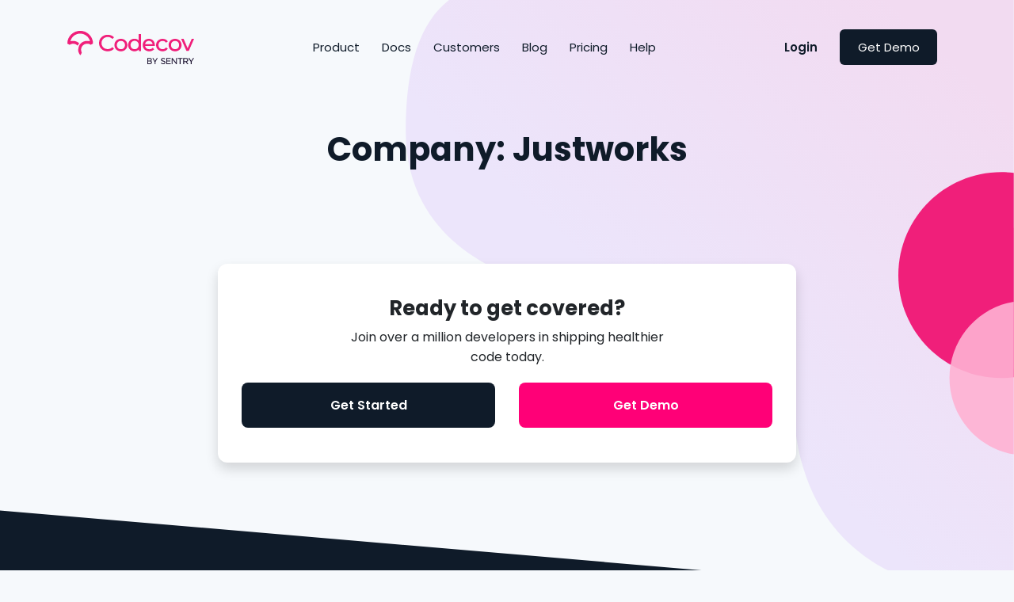

--- FILE ---
content_type: text/html; charset=UTF-8
request_url: https://about.codecov.io/blog/company/justworks/
body_size: 8843
content:
<!DOCTYPE html>

<html xmlns="http://www.w3.org/1999/xhtml" lang="en-US">

<head profile="http://gmpg.org/xfn/11">

    <meta http-equiv="X-UA-Compatible" content="IE=edge" />
    <meta http-equiv="Content-Type" content="text/html; charset=UTF-8" />
    <meta name="google-site-verification" content="vJJzG_HitBMzWgMMYHRCAa6Y2voMwC9OTHuxgHL2358" />
    <meta name="viewport" content="width=device-width,initial-scale=1,user-scalable=no" />
    <title>Justworks Archives - Codecov</title>

    <!-- WP HEAD -->
    <meta name='robots' content='noindex, follow' />
	<style>img:is([sizes="auto" i], [sizes^="auto," i]) { contain-intrinsic-size: 3000px 1500px }</style>
	
	<!-- This site is optimized with the Yoast SEO plugin v23.6 - https://yoast.com/wordpress/plugins/seo/ -->
	<meta property="og:locale" content="en_US" />
	<meta property="og:type" content="article" />
	<meta property="og:title" content="Justworks Archives - Codecov" />
	<meta property="og:url" content="https://about.codecov.io/blog/company/justworks/" />
	<meta property="og:site_name" content="Codecov" />
	<meta property="og:image" content="https://about.codecov.io/wp-content/uploads/2022/04/0433_SocialCard_LinkedIn-100-1.jpg" />
	<meta property="og:image:width" content="1200" />
	<meta property="og:image:height" content="637" />
	<meta property="og:image:type" content="image/jpeg" />
	<meta name="twitter:card" content="summary_large_image" />
	<meta name="twitter:site" content="@codecov" />
	<script type="application/ld+json" class="yoast-schema-graph">{"@context":"https://schema.org","@graph":[{"@type":"CollectionPage","@id":"https://about.codecov.io/blog/company/justworks/","url":"https://about.codecov.io/blog/company/justworks/","name":"Justworks Archives - Codecov","isPartOf":{"@id":"https://about.codecov.io/#website"},"breadcrumb":{"@id":"https://about.codecov.io/blog/company/justworks/#breadcrumb"},"inLanguage":"en-US"},{"@type":"BreadcrumbList","@id":"https://about.codecov.io/blog/company/justworks/#breadcrumb","itemListElement":[{"@type":"ListItem","position":1,"name":"Home","item":"https://about.codecov.io/"},{"@type":"ListItem","position":2,"name":"Justworks"}]},{"@type":"WebSite","@id":"https://about.codecov.io/#website","url":"https://about.codecov.io/","name":"Codecov","description":"Code coverage done right.","publisher":{"@id":"https://about.codecov.io/#organization"},"potentialAction":[{"@type":"SearchAction","target":{"@type":"EntryPoint","urlTemplate":"https://about.codecov.io/?s={search_term_string}"},"query-input":{"@type":"PropertyValueSpecification","valueRequired":true,"valueName":"search_term_string"}}],"inLanguage":"en-US"},{"@type":"Organization","@id":"https://about.codecov.io/#organization","name":"Codecov","url":"https://about.codecov.io/","logo":{"@type":"ImageObject","inLanguage":"en-US","@id":"https://about.codecov.io/#/schema/logo/image/","url":"https://about.codecov.io/wp-content/uploads/2020/09/codecov.svg","contentUrl":"https://about.codecov.io/wp-content/uploads/2020/09/codecov.svg","width":1,"height":1,"caption":"Codecov"},"image":{"@id":"https://about.codecov.io/#/schema/logo/image/"},"sameAs":["https://www.facebook.com/Codecov-106795907636673/","https://x.com/codecov","https://www.instagram.com/codecov/","https://www.linkedin.com/company/codecov/","https://www.youtube.com/channel/UCj-fJuvXv-m05HkSNn0OS9g/featured"]}]}</script>
	<!-- / Yoast SEO plugin. -->


<link rel='stylesheet' id='wp-block-library-css' href='https://about.codecov.io/wp-includes/css/dist/block-library/style.min.css?ver=6.7.2' type='text/css' media='all' />
<style id='classic-theme-styles-inline-css' type='text/css'>
/*! This file is auto-generated */
.wp-block-button__link{color:#fff;background-color:#32373c;border-radius:9999px;box-shadow:none;text-decoration:none;padding:calc(.667em + 2px) calc(1.333em + 2px);font-size:1.125em}.wp-block-file__button{background:#32373c;color:#fff;text-decoration:none}
</style>
<style id='global-styles-inline-css' type='text/css'>
:root{--wp--preset--aspect-ratio--square: 1;--wp--preset--aspect-ratio--4-3: 4/3;--wp--preset--aspect-ratio--3-4: 3/4;--wp--preset--aspect-ratio--3-2: 3/2;--wp--preset--aspect-ratio--2-3: 2/3;--wp--preset--aspect-ratio--16-9: 16/9;--wp--preset--aspect-ratio--9-16: 9/16;--wp--preset--color--black: #000000;--wp--preset--color--cyan-bluish-gray: #abb8c3;--wp--preset--color--white: #ffffff;--wp--preset--color--pale-pink: #f78da7;--wp--preset--color--vivid-red: #cf2e2e;--wp--preset--color--luminous-vivid-orange: #ff6900;--wp--preset--color--luminous-vivid-amber: #fcb900;--wp--preset--color--light-green-cyan: #7bdcb5;--wp--preset--color--vivid-green-cyan: #00d084;--wp--preset--color--pale-cyan-blue: #8ed1fc;--wp--preset--color--vivid-cyan-blue: #0693e3;--wp--preset--color--vivid-purple: #9b51e0;--wp--preset--gradient--vivid-cyan-blue-to-vivid-purple: linear-gradient(135deg,rgba(6,147,227,1) 0%,rgb(155,81,224) 100%);--wp--preset--gradient--light-green-cyan-to-vivid-green-cyan: linear-gradient(135deg,rgb(122,220,180) 0%,rgb(0,208,130) 100%);--wp--preset--gradient--luminous-vivid-amber-to-luminous-vivid-orange: linear-gradient(135deg,rgba(252,185,0,1) 0%,rgba(255,105,0,1) 100%);--wp--preset--gradient--luminous-vivid-orange-to-vivid-red: linear-gradient(135deg,rgba(255,105,0,1) 0%,rgb(207,46,46) 100%);--wp--preset--gradient--very-light-gray-to-cyan-bluish-gray: linear-gradient(135deg,rgb(238,238,238) 0%,rgb(169,184,195) 100%);--wp--preset--gradient--cool-to-warm-spectrum: linear-gradient(135deg,rgb(74,234,220) 0%,rgb(151,120,209) 20%,rgb(207,42,186) 40%,rgb(238,44,130) 60%,rgb(251,105,98) 80%,rgb(254,248,76) 100%);--wp--preset--gradient--blush-light-purple: linear-gradient(135deg,rgb(255,206,236) 0%,rgb(152,150,240) 100%);--wp--preset--gradient--blush-bordeaux: linear-gradient(135deg,rgb(254,205,165) 0%,rgb(254,45,45) 50%,rgb(107,0,62) 100%);--wp--preset--gradient--luminous-dusk: linear-gradient(135deg,rgb(255,203,112) 0%,rgb(199,81,192) 50%,rgb(65,88,208) 100%);--wp--preset--gradient--pale-ocean: linear-gradient(135deg,rgb(255,245,203) 0%,rgb(182,227,212) 50%,rgb(51,167,181) 100%);--wp--preset--gradient--electric-grass: linear-gradient(135deg,rgb(202,248,128) 0%,rgb(113,206,126) 100%);--wp--preset--gradient--midnight: linear-gradient(135deg,rgb(2,3,129) 0%,rgb(40,116,252) 100%);--wp--preset--font-size--small: 13px;--wp--preset--font-size--medium: 20px;--wp--preset--font-size--large: 36px;--wp--preset--font-size--x-large: 42px;--wp--preset--spacing--20: 0.44rem;--wp--preset--spacing--30: 0.67rem;--wp--preset--spacing--40: 1rem;--wp--preset--spacing--50: 1.5rem;--wp--preset--spacing--60: 2.25rem;--wp--preset--spacing--70: 3.38rem;--wp--preset--spacing--80: 5.06rem;--wp--preset--shadow--natural: 6px 6px 9px rgba(0, 0, 0, 0.2);--wp--preset--shadow--deep: 12px 12px 50px rgba(0, 0, 0, 0.4);--wp--preset--shadow--sharp: 6px 6px 0px rgba(0, 0, 0, 0.2);--wp--preset--shadow--outlined: 6px 6px 0px -3px rgba(255, 255, 255, 1), 6px 6px rgba(0, 0, 0, 1);--wp--preset--shadow--crisp: 6px 6px 0px rgba(0, 0, 0, 1);}:where(.is-layout-flex){gap: 0.5em;}:where(.is-layout-grid){gap: 0.5em;}body .is-layout-flex{display: flex;}.is-layout-flex{flex-wrap: wrap;align-items: center;}.is-layout-flex > :is(*, div){margin: 0;}body .is-layout-grid{display: grid;}.is-layout-grid > :is(*, div){margin: 0;}:where(.wp-block-columns.is-layout-flex){gap: 2em;}:where(.wp-block-columns.is-layout-grid){gap: 2em;}:where(.wp-block-post-template.is-layout-flex){gap: 1.25em;}:where(.wp-block-post-template.is-layout-grid){gap: 1.25em;}.has-black-color{color: var(--wp--preset--color--black) !important;}.has-cyan-bluish-gray-color{color: var(--wp--preset--color--cyan-bluish-gray) !important;}.has-white-color{color: var(--wp--preset--color--white) !important;}.has-pale-pink-color{color: var(--wp--preset--color--pale-pink) !important;}.has-vivid-red-color{color: var(--wp--preset--color--vivid-red) !important;}.has-luminous-vivid-orange-color{color: var(--wp--preset--color--luminous-vivid-orange) !important;}.has-luminous-vivid-amber-color{color: var(--wp--preset--color--luminous-vivid-amber) !important;}.has-light-green-cyan-color{color: var(--wp--preset--color--light-green-cyan) !important;}.has-vivid-green-cyan-color{color: var(--wp--preset--color--vivid-green-cyan) !important;}.has-pale-cyan-blue-color{color: var(--wp--preset--color--pale-cyan-blue) !important;}.has-vivid-cyan-blue-color{color: var(--wp--preset--color--vivid-cyan-blue) !important;}.has-vivid-purple-color{color: var(--wp--preset--color--vivid-purple) !important;}.has-black-background-color{background-color: var(--wp--preset--color--black) !important;}.has-cyan-bluish-gray-background-color{background-color: var(--wp--preset--color--cyan-bluish-gray) !important;}.has-white-background-color{background-color: var(--wp--preset--color--white) !important;}.has-pale-pink-background-color{background-color: var(--wp--preset--color--pale-pink) !important;}.has-vivid-red-background-color{background-color: var(--wp--preset--color--vivid-red) !important;}.has-luminous-vivid-orange-background-color{background-color: var(--wp--preset--color--luminous-vivid-orange) !important;}.has-luminous-vivid-amber-background-color{background-color: var(--wp--preset--color--luminous-vivid-amber) !important;}.has-light-green-cyan-background-color{background-color: var(--wp--preset--color--light-green-cyan) !important;}.has-vivid-green-cyan-background-color{background-color: var(--wp--preset--color--vivid-green-cyan) !important;}.has-pale-cyan-blue-background-color{background-color: var(--wp--preset--color--pale-cyan-blue) !important;}.has-vivid-cyan-blue-background-color{background-color: var(--wp--preset--color--vivid-cyan-blue) !important;}.has-vivid-purple-background-color{background-color: var(--wp--preset--color--vivid-purple) !important;}.has-black-border-color{border-color: var(--wp--preset--color--black) !important;}.has-cyan-bluish-gray-border-color{border-color: var(--wp--preset--color--cyan-bluish-gray) !important;}.has-white-border-color{border-color: var(--wp--preset--color--white) !important;}.has-pale-pink-border-color{border-color: var(--wp--preset--color--pale-pink) !important;}.has-vivid-red-border-color{border-color: var(--wp--preset--color--vivid-red) !important;}.has-luminous-vivid-orange-border-color{border-color: var(--wp--preset--color--luminous-vivid-orange) !important;}.has-luminous-vivid-amber-border-color{border-color: var(--wp--preset--color--luminous-vivid-amber) !important;}.has-light-green-cyan-border-color{border-color: var(--wp--preset--color--light-green-cyan) !important;}.has-vivid-green-cyan-border-color{border-color: var(--wp--preset--color--vivid-green-cyan) !important;}.has-pale-cyan-blue-border-color{border-color: var(--wp--preset--color--pale-cyan-blue) !important;}.has-vivid-cyan-blue-border-color{border-color: var(--wp--preset--color--vivid-cyan-blue) !important;}.has-vivid-purple-border-color{border-color: var(--wp--preset--color--vivid-purple) !important;}.has-vivid-cyan-blue-to-vivid-purple-gradient-background{background: var(--wp--preset--gradient--vivid-cyan-blue-to-vivid-purple) !important;}.has-light-green-cyan-to-vivid-green-cyan-gradient-background{background: var(--wp--preset--gradient--light-green-cyan-to-vivid-green-cyan) !important;}.has-luminous-vivid-amber-to-luminous-vivid-orange-gradient-background{background: var(--wp--preset--gradient--luminous-vivid-amber-to-luminous-vivid-orange) !important;}.has-luminous-vivid-orange-to-vivid-red-gradient-background{background: var(--wp--preset--gradient--luminous-vivid-orange-to-vivid-red) !important;}.has-very-light-gray-to-cyan-bluish-gray-gradient-background{background: var(--wp--preset--gradient--very-light-gray-to-cyan-bluish-gray) !important;}.has-cool-to-warm-spectrum-gradient-background{background: var(--wp--preset--gradient--cool-to-warm-spectrum) !important;}.has-blush-light-purple-gradient-background{background: var(--wp--preset--gradient--blush-light-purple) !important;}.has-blush-bordeaux-gradient-background{background: var(--wp--preset--gradient--blush-bordeaux) !important;}.has-luminous-dusk-gradient-background{background: var(--wp--preset--gradient--luminous-dusk) !important;}.has-pale-ocean-gradient-background{background: var(--wp--preset--gradient--pale-ocean) !important;}.has-electric-grass-gradient-background{background: var(--wp--preset--gradient--electric-grass) !important;}.has-midnight-gradient-background{background: var(--wp--preset--gradient--midnight) !important;}.has-small-font-size{font-size: var(--wp--preset--font-size--small) !important;}.has-medium-font-size{font-size: var(--wp--preset--font-size--medium) !important;}.has-large-font-size{font-size: var(--wp--preset--font-size--large) !important;}.has-x-large-font-size{font-size: var(--wp--preset--font-size--x-large) !important;}
:where(.wp-block-post-template.is-layout-flex){gap: 1.25em;}:where(.wp-block-post-template.is-layout-grid){gap: 1.25em;}
:where(.wp-block-columns.is-layout-flex){gap: 2em;}:where(.wp-block-columns.is-layout-grid){gap: 2em;}
:root :where(.wp-block-pullquote){font-size: 1.5em;line-height: 1.6;}
</style>
<link rel='stylesheet' id='likebtn_style-css' href='https://about.codecov.io/wp-content/plugins/likebtn-like-button/public/css/style.css?ver=6.7.2' type='text/css' media='all' />
<link rel='stylesheet' id='wp-pagenavi-css' href='https://about.codecov.io/wp-content/plugins/wp-pagenavi/pagenavi-css.css?ver=2.70' type='text/css' media='all' />
<link rel='stylesheet' id='styles-css' href='https://about.codecov.io/wp-content/themes/codecov/style.css?ver=1768981987' type='text/css' media='all' />
<script type="text/javascript" id="likebtn_frontend-js-extra">
/* <![CDATA[ */
var likebtn_eh_data = {"ajaxurl":"https:\/\/about.codecov.io\/wp-admin\/admin-ajax.php","security":"c0d06755de"};
/* ]]> */
</script>
<script type="text/javascript" src="https://about.codecov.io/wp-content/plugins/likebtn-like-button/public/js/frontend.js?ver=6.7.2" id="likebtn_frontend-js"></script>
<script type="text/javascript" defer data-domain='about.codecov.io' data-api='https://about.codecov.io/wp-json/fb8d43/v1/fef8/87d0ca76' data-cfasync='false' src="//about.codecov.io/wp-content/uploads/0ef4f2a49f/92e3cfb7.js?ver=1719335001" id="plausible"></script>
<script type="text/javascript" id="plausible-analytics-js-after">
/* <![CDATA[ */
window.plausible = window.plausible || function() { (window.plausible.q = window.plausible.q || []).push(arguments) }
/* ]]> */
</script>
<link rel="https://api.w.org/" href="https://about.codecov.io/wp-json/" /><link rel="EditURI" type="application/rsd+xml" title="RSD" href="https://about.codecov.io/xmlrpc.php?rsd" />

<meta name='plausible-analytics-version' content='2.1.4' />

    <!-- FAVICON INFO -->
    <link rel="apple-touch-icon" sizes="57x57" href="/wp-content/themes/codecov/assets/brand/icons/favicons/apple-icon-57x57.png">
    <link rel="apple-touch-icon" sizes="60x60" href="/wp-content/themes/codecov/assets/brand/icons/favicons/apple-icon-60x60.png">
    <link rel="apple-touch-icon" sizes="72x72" href="/wp-content/themes/codecov/assets/brand/icons/favicons/apple-icon-72x72.png">
    <link rel="apple-touch-icon" sizes="76x76" href="/wp-content/themes/codecov/assets/brand/icons/favicons/apple-icon-76x76.png">
    <link rel="apple-touch-icon" sizes="114x114" href="/wp-content/themes/codecov/assets/brand/icons/favicons/apple-icon-114x114.png">
    <link rel="apple-touch-icon" sizes="120x120" href="/wp-content/themes/codecov/assets/brand/icons/favicons/apple-icon-120x120.png">
    <link rel="apple-touch-icon" sizes="144x144" href="/wp-content/themes/codecov/assets/brand/icons/favicons/apple-icon-144x144.png">
    <link rel="apple-touch-icon" sizes="152x152" href="/wp-content/themes/codecov/assets/brand/icons/favicons/apple-icon-152x152.png">
    <link rel="apple-touch-icon" sizes="180x180" href="/wp-content/themes/codecov/assets/brand/icons/favicons/apple-icon-180x180.png">
    <link rel="icon" type="image/png" sizes="192x192"  href="/wp-content/themes/codecov/assets/brand/icons/favicons/android-icon-192x192.png">
    <link rel="icon" type="image/png" sizes="32x32" href="/wp-content/themes/codecov/assets/brand/icons/favicons/favicon-32x32.png">
    <link rel="icon" type="image/png" sizes="96x96" href="/wp-content/themes/codecov/assets/brand/icons/favicons/favicon-96x96.png">
    <link rel="icon" type="image/png" sizes="16x16" href="/wp-content/themes/codecov/assets/brand/icons/favicons/favicon-16x16.png">
<!--    <link rel="manifest" href="/wp-content/themes/codecov/assets/brand/icons/favicons/manifest.json">-->
    <meta name="msapplication-TileColor" content="#ff0077">
    <meta name="msapplication-TileImage" content="/wp-content/themes/codecov/assets/brand/icons/favicons/ms-icon-144x144.png">
    <meta name="theme-color" content="#ff0077">
    <!-- Facebook Verification -->
    <meta name="facebook-domain-verification" content="d8454acosfhz6aizm750a0qtfm99pn" />
    <!-- COMMENT SCRIPTS -->
    
    <!-- Google Tag Manager -->
    <script>
        (function(w,d,s,l,i){w[l]=w[l]||[];w[l].push({'gtm.start':
                new Date().getTime(),event:'gtm.js'});var f=d.getElementsByTagName(s)[0],
            j=d.createElement(s),dl=l!='dataLayer'?'&l='+l:'';j.async=true;j.src=
            'https://www.googletagmanager.com/gtm.js?id='+i+dl;f.parentNode.insertBefore(j,f);
        })(window,document,'script','dataLayer','GTM-KGH2DSG');
        window.dataLayer.push({
            "codecov": {
                "page": {
                    "type": ""
                }
            }
        });
    </script>
    <!-- End Google Tag Manager -->

</head>

<body class="archive tax-company term-justworks term-282 fl-builder-2-8-4-1">

<!-- Google Tag Manager (noscript) -->
<noscript><iframe src="https://www.googletagmanager.com/ns.html?id=GTM-KGH2DSG" height="0" width="0" style="display:none;visibility:hidden"></iframe></noscript>
<!-- End Google Tag Manager (noscript) --><div id="mega-header"><div class="hero-texture"><div class="texture-left"></div><div class="texture-right"></div></div><header id="header">

    <div class="container">

        <div class="row">

            <div class="col-12">

                <div class="header__content">

                    <!-- LOGO -->
                    <a class="header__logo" href="https://about.codecov.io">
                        <img src="/wp-content/themes/codecov/assets/brand/sentry-cobranding/logos/codecov-by-sentry-logo.svg" title="Code Coverage by Codecov" alt="Code Coverage by Codecov" />
                    </a>

                    <!-- MAIN NAVIGATION -->
                    <nav class="header__main-navigation">
                        <ul>
                            <li>
                                <a href="/product/features/">Product</a>
                                <!-- PRODUCT MENU -->
                                <div class="menu menu--product">

                                    <div class="row">

                                        <div class="col-md-12">

                                            <ul>
                                                <li><a href="/product/features/">Features</a></li>
                                                <li><a href="/product/integrations/">Integrations</a></li>
                                                <li><a href="/product/documentation/">Docs</a></li>
                                                <li><a href="/product/api/">API</a></li>
                                                <li><a href="/product/status/">Status</a></li>
                                            </ul>

                                        </div>

                                    </div>
                                    <!--<div class="row callout">

                                        <div class="col">

                                            <p><a href="https://about.codecov.io/blog/introducing-codecovs-new-uploader/"><span class="badge badge-primary">Product Update</span>Introducing Codecov's New Uploader<i class="fa fa-arrow-right"></i></a></p>

                                        </div>

                                    </div>-->

                                </div>
                            </li>
                            <li>
                                <a href="/product/documentation/" target="_BLANK">Docs</a>
                            </li>
                            <li>
                                <a href="/customers/">Customers</a>
                            </li>
                            <li>
                                <a href="/resources/">Blog</a>
                            </li>
                            <li><a href="/pricing/">Pricing</a></li>
                            <li>
                                <a href="/contact/">Help</a>
                                <!-- COMPANY -->
                                <div class="menu menu--company">

                                    <div class="row">

                                        <div class="col-md-12">

                                            <ul>
                                                <li><a href="https://codecovpro.zendesk.com/">Pro Support</a></li>
                                                <li><a href="https://codecoventerprise.zendesk.com/">Enterprise Support</a></li>
                                                <li><a href="https://community.codecov.com/">Community</a></li>
                                                <li><a href="/contact/">Contact Us</a></li>
                                            </ul>

                                        </div>

                                    </div>
                                    <!--<div class="row callout">

                                        <div class="col">

                                            <p><a href="https://angel.co/job-collections/52-best-startup-companies-to-watch-out-for-in-2020" target="_blank" rel="noopener noreferrer"><span class="badge badge-primary">Angel List</span>Company to watch out for in 2020 <i class="fa fa-arrow-right"></i></a></p>
                                        </div>

                                    </div>-->

                                </div>
                            </li>
                        </ul>
                    </nav>

                    <!-- LOGIN NAVIGATION -->
                    <nav class="header__login-navigation">
                        <ul>
                            <li class="d-inline-inline-block d-lg-none">
                                <div class="effect-02">
                                    <div class="menu-icon js-menu_toggle">
                                    <span class="menu-icon_box">
                                        <span class="menu-icon_line menu-icon_line--1"></span>
                                        <span class="menu-icon_line menu-icon_line--2"></span>
                                        <span class="menu-icon_line menu-icon_line--3"></span>
                                    </span>
                                    </div>
                                </div>
                            </li>
                            <li class="d-none d-lg-inline-block">
                                <a class="header--login" href="javascript:;">Login</a>
                                <div class="menu menu--login">

                                    <div class="row">

                                        <div class="col">

                                            <ul>
                                                <li><a href="https://codecov.io/login/gh"><img src="/wp-content/themes/codecov/assets/logos/ci/github/github-icon.svg" /> GitHub</a></li>
                                                <li><a href="https://codecov.io/login/gl"><img src="/wp-content/themes/codecov/assets/logos/ci/gitlab/gitlab-icon.svg" /> GitLab</a></li>
                                                <li><a href="https://codecov.io/login/bb"><img src="/wp-content/themes/codecov/assets/logos/ci/bitbucket/bitbucket-icon.svg" /> Bitbucket</a></li>
                                                <li><a href="https://api.codecov.io/login/sentry?to=https%3A%2F%2Fapp.codecov.io%2Fsentry"><img src="/wp-content/themes/codecov/assets/logos/sentry-logo.svg" /> Sentry</a></li>
                                            </ul>
                                        </div>

                                    </div>

                                </div>
                            </li>
                            <li class="d-none d-lg-inline-block">
<!--                                <a href="/sign-up/" class="btn btn-md btn-dark-blue btn-signup">Sign Up</a>-->
                                <a href="/demo/" class="btn btn-md btn-dark-blue btn-signup plausible-event-name=Nav+Click+CTA">Get Demo</a>
                            </li>
                        </ul>
                    </nav>

                    <!-- MOBILE NAVIGATION -->
                    <nav class="header__mobile-navigation">
                        <ul>
                            <li>
                                <a href="/product/" class="has-menu">Product</a>
                                <!-- PRODUCT MENU -->
                                <div class="menu menu--product">

                                    <div class="row">

                                        <div class="col">
                                            <ul>
                                                <li><a href="/product/">Overview</a></li>
                                                <li><a href="/product/features/">Features</a></li>
                                                <li><a href="/product/integrations/">Integrations</a></li>
                                                <li><a href="/product/getting-started/" class="d-none">Getting Started</a></li>
                                                <li><a href="/product/documentation/">Documentation</a></li>
                                                <li><a href="/product/api/">API</a></li>
                                                <li><a href="/product/status/">Status</a></li>
                                            </ul>

                                        </div>

                                    </div>

                                </div>
                            </li>
                            
                            <li>
                                <a href="/customers/">Customers</a>

                            </li>
                            <li>
                                <a href="/resources/">Blog</a>
                            </li>
                            <li><a href="https://docs.codecov.io"  target="_blank" rel="noopener noreferrer">Docs</a></li>
                            <li><a href="/pricing/">Pricing</a></li>
                            <li><a href="/contact/">Contact</a></li>
                            <li><a href="/sign-up/">Login</a></li>
                        </ul>
                    </nav>

                </div>

            </div>

        </div>

    </div>

</header><section id="hero"><div class="container"><div class="row d-flex">
		
	<div class="col-12">

        <div class="title-content">

            <h1>Company: <span>Justworks</span></h1>
        </div>
				
	</div>
		
</div>
	

</div></section></div><section id="scrollbar">

    <div class="container">

        <div class="row d-flex justify-content-between align-items-center">


            <!-- LOGO -->
            <a class="logo" href="https://about.codecov.io">
                <img src="/wp-content/themes/codecov/assets/brand/sentry-cobranding/logos/codecov-by-sentry-logo.svg" title="Codecov" alt="Codecov" />
            </a>
            <a class="d-flex d-lg-none btn btn-md btn-primary" href="https://codecov.io/login/">Get Started For Free</a>

            <ul class="list-inline d-none d-lg-block">
                <!--<li class="mr-2">
                    <h6 class="my-0">Get Started With</h6>
                </li>
                <li>
                    <a class="btn btn-sm btn-white btn-github plausible-event-name=Scrollbar+Click+Github" href="https://codecov.io/login/gh"><img src="/wp-content/themes/codecov/assets/logos/ci/github/github-icon.svg"> GitHub</a>
                </li>
                <li>
                    <a class="btn btn-sm btn-white btn-gitlab plausible-event-name=Scrollbar+Click+Gitlab" href="https://codecov.io/login/gl"><img src="/wp-content/themes/codecov/assets/logos/ci/gitlab/gitlab-icon.svg"> GitLab</a>
                </li>
                <li>
                    <a class="btn btn-sm btn-white btn-bitbucket plausible-event-name=Scrollbar+Click+Bitbucket" href="https://codecov.io/login/bb"><img src="/wp-content/themes/codecov/assets/logos/ci/bitbucket/bitbucket-icon.svg"> Bitbucket</a>
                </li>
                <li>
                    <a class="btn btn-sm btn-white btn-sentry plausible-event-name=Scrollbar+Click+Sentry" href="https://api.codecov.io/login/sentry?to=https%3A%2F%2Fapp.codecov.io%2Fsentry"><img src="/wp-content/themes/codecov/assets/logos/sentry-logo.svg" /> Sentry</a>
                </li> -->
                <li>
                    <a class="btn btn-sm btn-white plausible-event-name=Scrollbar+Click+Login" href="https://codecov.io/login/">Login</a>
                </li>
                <li>
                    <a class="btn btn-sm btn-secondary plausible-event-name=Scrollbar+Click+Signup" href="https://about.codecov.io/codecov-free-trial">Try Codecov for Free</a>
                </li>
            </ul>

        </div>

    </div>

</section>
<main id="main">

  <div class="container">

    <div class="row">

      <div class="col-12 col-sm-1">

        <div id="title">

          <h1></h1>

        </div>

      </div>

      <div class="col-12 col-sm-11 col-md-10">

        <div id="content">

          <div class="row">

              
                  <!--fwp-loop-->

              
          </div>

          <div class="row">

            <div class="col-12">

                <div id="pagenavi">

    <div class="d-sm-none d-md-none d-lg-none">

        
    </div>

    <div class="d-none d-sm-block">

        
        
    </div>

</div>
            </div>

          </div>

        </div>

      </div>

    </div>

  </div>

</main>

<section id="cta">

	<div class="container">
	
		<div class="row d-flex justify-content-center">
		
			<div class="col-8 text-center">

                <div class="cta__sign-up">

                    <div class="row d-flex justify-content-center">

                        <div class="col-12 col-lg-8">

                            <h2>Ready to get covered?</h2>
                            <p>Join over a million developers in shipping healthier code today.</p>

                        </div>

                    </div>
                    <div class="row">
                        <div class="col-12 col-lg-6 py-1">
                            <a class="btn btn-lg btn-dark-blue w-100 plausible-event-name=Click+Signup" href="https://about.codecov.io/sign-up/">Get Started</a>
                        </div>
                        <div class="col-12 col-lg-6 py-1">
                            <a class="btn btn-lg btn-primary w-100 plausible-event-name=Click+Demo" href="https://about.codecov.io/demo/">Get Demo</a>
                        </div>
                    </div>

                </div>

			</div>
		
		</div>
	
	</div>

</section>
<footer id="footer">

    <!-- TOP FOOTER -->
    <div id="footer__top">
    
        <div class="container">

            <div class="row d-flex justify-content-center justify-content-lg-start text-center text-lg-left align-items-center">

                <div class="col-12 col-lg-1">

                    <a href="https://about.codecov.io" id="footer__logo" title="codecov">
                        <img src="/wp-content/themes/codecov/assets/brand/icons/codecov/codecov-circle.svg" loading="lazy" alt="codecov code coverage">
                    </a>

                </div>
                <div class="col-12 col-lg-11 mt-3 mt-lg-0">
            
                    <nav id="follow">
  <ul>
    <li>
      <a href="https://www.linkedin.com/company/codecov/" target="_blank" rel="noopener noreferrer" title="LinkedIn"><i class="fab fa-linkedin"></i></a>
    </li>
    <li>
      <a href="https://twitter.com/codecov" target="_blank" rel="noopener noreferrer" title="Twitter"><i class="fab fa-twitter"></i></a>
    </li>
    <li>
      <a href="https://github.com/codecov" target="_blank" rel="noopener noreferrer" title="Github"><i class="fab fa-github"></i></a>
    </li>
    <li>
      <a href="https://www.youtube.com/channel/UCj-fJuvXv-m05HkSNn0OS9g/featured" target="_blank" rel="noopener noreferrer" title="YouTube"><i class="fab fa-youtube"></i></a>
    </li>
      <li>
          <a href="https://angel.co/company/codecov" target="_blank" rel="noopener noreferrer" title="AngelList"><i class="fab fa-angellist"></i></a>
      </li>
    <li>
      <a href="https://community.codecov.io/" target="_blank" rel="noopener noreferrer" title="Discourse"><i class="fab fa-discourse"></i></a>
    </li>
    <li>
      <a href="https://www.instagram.com/codecov/" target="_blank" rel="noopener noreferrer" title="Instagram"><i class="fab fa-instagram"></i></a>
    </li>
  </ul>
</nav>

                </div>

            </div>
        
        </div>

    </div>

    <!-- MIDDLE FOOTER -->
    <div id="footer__middle">

        <div class="container">

            <div class="row d-flex justify-content-between">

                <div class="col-12 col-sm-6 col-lg-2 text-center text-lg-left">

                    <h3><a href="/product/features/">Product</a></h3>
                    <ul>
                        <li><a href="/product/features/">Features</a></li>
                        <li><a href="/product/integrations/">Integrations</a></li>
<!--                        <li><a href="/product/getting-started/">Getting Started</a></li>-->
                        <li><a href="/product/documentation/">Documentation</a></li>
                        <li><a href="/product/api/">API</a></li>
                        <li><a href="/product/status/">Status</a></li>
                    </ul>
                
                </div>
                <div class="col-12 col-sm-6 col-lg-2 text-center text-lg-left">

                    <h3><a href="/solutions/">Solutions</a></h3>
                    <ul>
                        <li><a href="/for/open-source/">Open Source</a></li>
                        <li><a href="/for/enterprises/">Enterprise</a></li>
                        <li><a href="/for/startups/">Startups</a></li>
                        <li><a href="/for/education/">Education</a></li>
                    </ul>

                </div>
                <div class="col-12 col-sm-6 col-lg-2 text-center text-lg-left">

                    <h3><a href="/customers/">Customers</a></h3>
                    <ul>
                        <li><a href="/customers/">Customers</a></li>
                        <li><a href="/resources/?_type=case-study">Case Studies</a></li>
                        <li><a href="/resources/community/">Community</a></li>
<!--                        <li><a href="/customers/advisory-board/">Customer Advisory Board</a></li>-->
<!--                        <li><a href="/resources/swag/">Swag</a></li>-->
                    </ul>
                
                </div>
                <div class="col-12 col-sm-6 col-lg-2 text-center text-lg-left">

                    <h3><a href="/resources/">Resources</a></h3>
                    <ul>
<!--                        <li><a href="/resources/?_type=case-study">Case Studies</a></li>-->
                        <li><a href="/resources/?_type=webinar%2Con-demand-webinar">Webinars</a></li>
                        <li><a href="/blog/">Blog</a></li>
                        <li><a href="/product/documentation/">Documentation</a></li>
                    </ul>
                
                </div>
                <div class="col-12 col-sm-6 col-lg-2 text-center text-lg-left">

                    <h3><a href="/">Company</a></h3>
                    <ul>
<!--                        <li><a href="/company/">About Us</a></li>-->
                        <li><a href="/team/">Team</a></li>
                        <li><a href="/company/press/">Press</a></li>
                        <li><a href="/careers/">Careers</a></li>
                        <!--<li><a href="/write-for-us/">Write for us</a></li> -->
<!--                        <li><a href="/company/partners/">Partners</a></li>-->
                    </ul>

                </div>
                <div class="col-12 col-sm-6 col-lg-2 text-center text-lg-left">

                    <h3><a href="/contact/">Contact Us</a></h3>
                    <ul>
                        <li><a href="/contact/">Contact</a></li>
                        <li><a href="/demo/">Demo</a></li>
<!--                        <li><a href="#chat">Live Chat</a></li>-->
                        <li><a href="https://codecovpro.zendesk.com/">Pro Support</a></li>
                        <li><a href="https://codecoventerprise.zendesk.com/">Enterprise Support</a></li>
                        <li><a href="https://community.codecov.com/">Community Board</a></li>
                    </ul>
                
                </div>

            </div>

        </div>
    
    </div>
    
     <!-- BOTTOM FOOTER -->
    <div id="footer__bottom">
    
        <div class="container">

            <div class="row d-flex justify-content-center">

                <div class="col-12 col-lg-10 d-flex justify-content-center align-items-center text-center mb-3 mb-lg-0">

                    <nav>
                        <ul>
                            <li><a href="/terms-of-service/">Terms of Service</a></li>
                            <li><a href="/privacy/">Privacy</a></li>
                            <li><a href="/security/">Security</a></li>
                            <li><a href="/gdpr/">GDPR</a></li>
                            <li><a href="/data-processing-addendum/">Data Processing Addendum</a></li>
                            <li><a href="#" class="cky-banner-element">Cookie Preferences</a></li>
                            <li><a href="/privacy/#tabs--california">California Privacy Notice</a></li>
                        </ul>
                    </nav>
                    
                </div>
                <div class="col-12 d-flex justify-content-center align-items-center">

                    <p>© 2026 • SENTRY IS A REGISTERED TRADEMARK OF FUNCTIONAL SOFTWARE, INC.</p>

                </div>

            </div>

        </div>

    </div>

</footer>
        <!-- LikeBtn.com BEGIN -->
    <script type="text/javascript">var likebtn_wl = 1; (function(d, e, s) {a = d.createElement(e);m = d.getElementsByTagName(e)[0];a.async = 1;a.src = s;m.parentNode.insertBefore(a, m)})(document, 'script', '//w.likebtn.com/js/w/widget.js'); if (typeof(LikeBtn) != "undefined") { LikeBtn.init(); }</script>
    <!-- LikeBtn.com END -->
            <script type="text/javascript" src="https://about.codecov.io/wp-content/plugins/page-links-to/dist/new-tab.js?ver=3.3.7" id="page-links-to-js"></script>

        <div id="github-login-interstitial">

            <div class="row">

                <div class="col-12">
                    <div class="alert alert-info">
                        <h5>Before we redirect you to GitHub...</h5>
                        <small>In order to use Codecov an admin must approve your org.</small>
                    </div>
                </div>

                <div class="col-10 mx-auto my-3">

                    <img src="/wp-content/themes/codecov/assets/temp/request-access.gif" class="img-fluid" loading="lazy" />

                </div>
                <div class="col-12">
                    <a class="btn-github-private plausible-event-name=Click+Github" id="github-private" class="btn btn-sm btn-pink float-right d-block" href="https://codecov.io/login/gh">Continue to GitHub &rarr;</a>
                </div>
                <div class="col-12 pt-2">
                    <a class="btn-github-public plausible-event-name=Click+Github" class="float-right d-block" href="https://codecov.io/login/gh"><small>Continue to GitHub (Public Repos Only) &rarr;</small></a>
                </div>

            </div>

        </div>

    </body>

</html>



--- FILE ---
content_type: text/css
request_url: https://about.codecov.io/wp-content/themes/codecov/style.css?ver=1768981987
body_size: 122700
content:
/*!
Theme Name: Codecov
Theme URI: https://codecov.io
Author: Codecov
Author URI: https://about.codecov.io
Description: Codecov's WordPress theme.
Version: 1
License: Proprietary
Text Domain: codecov
*/
@keyframes fancybox-rotate{to{transform:rotate(360deg)}}body.compensate-for-scrollbar{overflow:hidden}.fancybox-active{height:auto}.fancybox-is-hidden{left:-9999px;margin:0;position:absolute!important;top:-9999px;visibility:hidden}.fancybox-container{-webkit-backface-visibility:hidden;height:100%;left:0;outline:0;position:fixed;-webkit-tap-highlight-color:transparent;top:0;-ms-touch-action:manipulation;touch-action:manipulation;transform:translateZ(0);width:100%;z-index:99992}.fancybox-container *{box-sizing:border-box}.fancybox-bg,.fancybox-inner,.fancybox-outer,.fancybox-stage{bottom:0;left:0;position:absolute;right:0;top:0}.fancybox-outer{-webkit-overflow-scrolling:touch;overflow-y:auto}.fancybox-bg{background:#1e1e1e;opacity:0;transition-duration:inherit;transition-property:opacity;transition-timing-function:cubic-bezier(.47,0,.74,.71)}.fancybox-is-open .fancybox-bg{opacity:.9;transition-timing-function:cubic-bezier(.22,.61,.36,1)}.fancybox-infobar,.fancybox-toolbar{opacity:0;position:absolute;z-index:99997}.fancybox-caption,.fancybox-infobar,.fancybox-navigation .fancybox-button,.fancybox-toolbar{direction:ltr;transition:opacity .25s ease,visibility 0s ease .25s;visibility:hidden}.fancybox-caption{opacity:0;position:absolute}.fancybox-navigation .fancybox-button{z-index:99997}.fancybox-show-caption .fancybox-caption,.fancybox-show-infobar .fancybox-infobar,.fancybox-show-nav .fancybox-navigation .fancybox-button,.fancybox-show-toolbar .fancybox-toolbar{opacity:1;transition:opacity .25s ease 0s,visibility 0s ease 0s;visibility:visible}.fancybox-infobar{color:#ccc;font-size:13px;-webkit-font-smoothing:subpixel-antialiased;height:44px;left:0;line-height:44px;min-width:44px;mix-blend-mode:difference;padding:0 10px;pointer-events:none;top:0;-webkit-touch-callout:none;-webkit-user-select:none;-moz-user-select:none;-ms-user-select:none;user-select:none}.fancybox-toolbar{right:0;top:0}.fancybox-stage{direction:ltr;overflow:visible;transform:translateZ(0);z-index:99994}.fancybox-is-open .fancybox-stage{overflow:hidden}.fancybox-slide{-webkit-backface-visibility:hidden;display:none;height:100%;left:0;outline:0;overflow:auto;-webkit-overflow-scrolling:touch;padding:44px;position:absolute;text-align:center;top:0;transition-property:transform,opacity;white-space:normal;width:100%;z-index:99994}.fancybox-slide::before{content:'';display:inline-block;font-size:0;height:100%;vertical-align:middle;width:0}.fancybox-is-sliding .fancybox-slide,.fancybox-slide--current,.fancybox-slide--next,.fancybox-slide--previous{display:block}.fancybox-slide--image{overflow:hidden;padding:44px 0}.fancybox-slide--image::before{display:none}.fancybox-slide--html{padding:6px}.fancybox-content{background:#fff;display:inline-block;margin:0;max-width:100%;overflow:auto;-webkit-overflow-scrolling:touch;padding:44px;position:relative;text-align:left;vertical-align:middle}.fancybox-slide--image .fancybox-content{animation-timing-function:cubic-bezier(.5,0,.14,1);-webkit-backface-visibility:hidden;background:0 0;background-repeat:no-repeat;background-size:100% 100%;left:0;max-width:none;overflow:visible;padding:0;position:absolute;top:0;-ms-transform-origin:top left;transform-origin:top left;transition-property:transform,opacity;-webkit-user-select:none;-moz-user-select:none;-ms-user-select:none;user-select:none;z-index:99995}.fancybox-can-zoomOut .fancybox-content{cursor:zoom-out}.fancybox-can-zoomIn .fancybox-content{cursor:zoom-in}.fancybox-can-pan .fancybox-content,.fancybox-can-swipe .fancybox-content{cursor:-webkit-grab;cursor:grab}.fancybox-is-grabbing .fancybox-content{cursor:-webkit-grabbing;cursor:grabbing}.fancybox-container [data-selectable=true]{cursor:text}.fancybox-image,.fancybox-spaceball{background:0 0;border:0;height:100%;left:0;margin:0;max-height:none;max-width:none;padding:0;position:absolute;top:0;-webkit-user-select:none;-moz-user-select:none;-ms-user-select:none;user-select:none;width:100%}.fancybox-spaceball{z-index:1}.fancybox-slide--iframe .fancybox-content,.fancybox-slide--map .fancybox-content,.fancybox-slide--pdf .fancybox-content,.fancybox-slide--video .fancybox-content{height:100%;overflow:visible;padding:0;width:100%}.fancybox-slide--video .fancybox-content{background:#000}.fancybox-slide--map .fancybox-content{background:#e5e3df}.fancybox-slide--iframe .fancybox-content{background:#fff}.fancybox-iframe,.fancybox-video{background:0 0;border:0;display:block;height:100%;margin:0;overflow:hidden;padding:0;width:100%}.fancybox-iframe{left:0;position:absolute;top:0}.fancybox-error{background:#fff;cursor:default;max-width:400px;padding:40px;width:100%}.fancybox-error p{color:#444;font-size:16px;line-height:20px;margin:0;padding:0}.fancybox-button{background:rgba(30,30,30,.6);border:0;border-radius:0;box-shadow:none;cursor:pointer;display:inline-block;height:44px;margin:0;padding:10px;position:relative;transition:color .2s;vertical-align:top;visibility:inherit;width:44px;color:#ccc}.fancybox-button:link,.fancybox-button:visited{color:#ccc}.fancybox-button:hover{color:#fff}.fancybox-button:focus{outline:0}.fancybox-button.fancybox-focus{outline:1px dotted}.fancybox-button[disabled],.fancybox-button[disabled]:hover{color:#888;cursor:default;outline:0}.fancybox-button div{height:100%}.fancybox-button svg{display:block;height:100%;overflow:visible;position:relative;width:100%}.fancybox-button svg path{fill:currentColor;stroke-width:0}.fancybox-button--fsenter svg:nth-child(2),.fancybox-button--fsexit svg:nth-child(1),.fancybox-button--pause svg:nth-child(1),.fancybox-button--play svg:nth-child(2){display:none}.fancybox-progress{background:#ff5268;height:2px;left:0;position:absolute;right:0;top:0;-ms-transform:scaleX(0);transform:scaleX(0);-ms-transform-origin:0;transform-origin:0;transition-property:transform;transition-timing-function:linear;z-index:99998}.fancybox-close-small{background:0 0;border:0;border-radius:0;color:#ccc;cursor:pointer;opacity:.8;padding:8px;position:absolute;right:-12px;top:-44px;z-index:401}.fancybox-close-small:hover{color:#fff;opacity:1}.fancybox-slide--html .fancybox-close-small{color:currentColor;padding:10px;right:0;top:0}.fancybox-slide--image.fancybox-is-scaling .fancybox-content{overflow:hidden}.fancybox-is-scaling .fancybox-close-small,.fancybox-is-zoomable.fancybox-can-pan .fancybox-close-small{display:none}.fancybox-navigation .fancybox-button{background-clip:content-box;height:100px;opacity:0;position:absolute;top:calc(50% - 50px);width:70px}.fancybox-navigation .fancybox-button div{padding:7px}.fancybox-navigation .fancybox-button--arrow_left{left:0;left:env(safe-area-inset-left);padding:31px 26px 31px 6px}.fancybox-navigation .fancybox-button--arrow_right{padding:31px 6px 31px 26px;right:0;right:env(safe-area-inset-right)}.fancybox-caption{background:linear-gradient(to top,rgba(0,0,0,.85) 0%,rgba(0,0,0,.3) 50%,rgba(0,0,0,.15) 65%,rgba(0,0,0,.075) 75.5%,rgba(0,0,0,.037) 82.85%,rgba(0,0,0,.019) 88%,transparent 100%);bottom:0;color:#eee;font-size:14px;font-weight:400;left:0;line-height:1.5;padding:75px 44px 25px;pointer-events:none;right:0;text-align:center;z-index:99996}@supports (padding:max(0px)){.fancybox-caption{padding:75px max(44px,env(safe-area-inset-right)) max(25px,env(safe-area-inset-bottom)) max(44px,env(safe-area-inset-left))}}.fancybox-caption--separate{margin-top:-50px}.fancybox-caption__body{max-height:50vh;overflow:auto;pointer-events:all}.fancybox-caption a,.fancybox-caption a:link,.fancybox-caption a:visited{color:#ccc;text-decoration:none}.fancybox-caption a:hover{color:#fff;text-decoration:underline}.fancybox-loading{animation:fancybox-rotate 1s linear infinite;background:0 0;border:4px solid #888;border-bottom-color:#fff;border-radius:50%;height:50px;left:50%;margin:-25px 0 0 -25px;opacity:.7;padding:0;position:absolute;top:50%;width:50px;z-index:99999}.fancybox-animated{transition-timing-function:cubic-bezier(0,0,.25,1)}.fancybox-fx-slide.fancybox-slide--previous{opacity:0;transform:translate3d(-100%,0,0)}.fancybox-fx-slide.fancybox-slide--next{opacity:0;transform:translate3d(100%,0,0)}.fancybox-fx-slide.fancybox-slide--current{opacity:1;transform:translate3d(0,0,0)}.fancybox-fx-fade.fancybox-slide--next,.fancybox-fx-fade.fancybox-slide--previous{opacity:0;transition-timing-function:cubic-bezier(.19,1,.22,1)}.fancybox-fx-fade.fancybox-slide--current{opacity:1}.fancybox-fx-zoom-in-out.fancybox-slide--previous{opacity:0;transform:scale3d(1.5,1.5,1.5)}.fancybox-fx-zoom-in-out.fancybox-slide--next{opacity:0;transform:scale3d(.5,.5,.5)}.fancybox-fx-zoom-in-out.fancybox-slide--current{opacity:1;transform:scale3d(1,1,1)}.fancybox-fx-rotate.fancybox-slide--previous{opacity:0;-ms-transform:rotate(-360deg);transform:rotate(-360deg)}.fancybox-fx-rotate.fancybox-slide--next{opacity:0;-ms-transform:rotate(360deg);transform:rotate(360deg)}.fancybox-fx-rotate.fancybox-slide--current{opacity:1;-ms-transform:rotate(0deg);transform:rotate(0deg)}.fancybox-fx-circular.fancybox-slide--previous{opacity:0;transform:scale3d(0,0,0) translate3d(-100%,0,0)}.fancybox-fx-circular.fancybox-slide--next{opacity:0;transform:scale3d(0,0,0) translate3d(100%,0,0)}.fancybox-fx-circular.fancybox-slide--current{opacity:1;transform:scale3d(1,1,1) translate3d(0,0,0)}.fancybox-fx-tube.fancybox-slide--previous{transform:translate3d(-100%,0,0) scale(.1) skew(-10deg)}.fancybox-fx-tube.fancybox-slide--next{transform:translate3d(100%,0,0) scale(.1) skew(10deg)}.fancybox-fx-tube.fancybox-slide--current{transform:translate3d(0,0,0) scale(1)}@media all and (max-height:576px){.fancybox-slide{padding-left:6px;padding-right:6px}.fancybox-slide--image{padding:6px 0}.fancybox-close-small{right:-6px}.fancybox-slide--image .fancybox-close-small{background:#4e4e4e;color:#f2f4f6;height:36px;opacity:1;padding:6px;right:0;top:0;width:36px}.fancybox-caption{padding-left:12px;padding-right:12px}@supports (padding:max(0px)){.fancybox-caption{padding-left:max(12px,env(safe-area-inset-left));padding-right:max(12px,env(safe-area-inset-right))}}}.fancybox-share{background:#f4f4f4;border-radius:3px;max-width:90%;padding:30px;text-align:center}.fancybox-share h1{color:#222;font-size:35px;font-weight:700;margin:0 0 20px}.fancybox-share p{margin:0;padding:0}.fancybox-share__button{border:0;border-radius:3px;display:inline-block;font-size:14px;font-weight:700;line-height:40px;margin:0 5px 10px;min-width:130px;padding:0 15px;text-decoration:none;transition:all .2s;-webkit-user-select:none;-moz-user-select:none;-ms-user-select:none;user-select:none;white-space:nowrap}.fancybox-share__button:link,.fancybox-share__button:visited{color:#fff}.fancybox-share__button:hover{text-decoration:none}.fancybox-share__button--fb{background:#3b5998}.fancybox-share__button--fb:hover{background:#344e86}.fancybox-share__button--pt{background:#bd081d}.fancybox-share__button--pt:hover{background:#aa0719}.fancybox-share__button--tw{background:#1da1f2}.fancybox-share__button--tw:hover{background:#0d95e8}.fancybox-share__button svg{height:25px;margin-right:7px;position:relative;top:-1px;vertical-align:middle;width:25px}.fancybox-share__button svg path{fill:#fff}.fancybox-share__input{background:0 0;border:0;border-bottom:1px solid #d7d7d7;border-radius:0;color:#5d5b5b;font-size:14px;margin:10px 0 0;outline:0;padding:10px 15px;width:100%}.fancybox-thumbs{background:#ddd;bottom:0;display:none;margin:0;-webkit-overflow-scrolling:touch;-ms-overflow-style:-ms-autohiding-scrollbar;padding:2px 2px 4px;position:absolute;right:0;-webkit-tap-highlight-color:transparent;top:0;width:212px;z-index:99995}.fancybox-thumbs-x{overflow-x:auto;overflow-y:hidden}.fancybox-show-thumbs .fancybox-thumbs{display:block}.fancybox-show-thumbs .fancybox-inner{right:212px}.fancybox-thumbs__list{font-size:0;height:100%;list-style:none;margin:0;overflow-x:hidden;overflow-y:auto;padding:0;position:relative;white-space:nowrap;width:100%}.fancybox-thumbs-x .fancybox-thumbs__list{overflow:hidden}.fancybox-thumbs-y .fancybox-thumbs__list::-webkit-scrollbar{width:7px}.fancybox-thumbs-y .fancybox-thumbs__list::-webkit-scrollbar-track{background:#fff;border-radius:10px;box-shadow:inset 0 0 6px rgba(0,0,0,.3)}.fancybox-thumbs-y .fancybox-thumbs__list::-webkit-scrollbar-thumb{background:#2a2a2a;border-radius:10px}.fancybox-thumbs__list a{-webkit-backface-visibility:hidden;backface-visibility:hidden;background-color:rgba(0,0,0,.1);background-position:center center;background-repeat:no-repeat;background-size:cover;cursor:pointer;float:left;height:75px;margin:2px;max-height:calc(100% - 8px);max-width:calc(50% - 4px);outline:0;overflow:hidden;padding:0;position:relative;-webkit-tap-highlight-color:transparent;width:100px}.fancybox-thumbs__list a::before{border:6px solid #ff5268;bottom:0;content:'';left:0;opacity:0;position:absolute;right:0;top:0;transition:all .2s cubic-bezier(.25,.46,.45,.94);z-index:99991}.fancybox-thumbs__list a:focus::before{opacity:.5}.fancybox-thumbs__list a.fancybox-thumbs-active::before{opacity:1}@media all and (max-width:576px){.fancybox-thumbs{width:110px}.fancybox-show-thumbs .fancybox-inner{right:110px}.fancybox-thumbs__list a{max-width:calc(100% - 10px)}}@font-face{font-family:"poppins";font-style:normal;font-weight:400;font-display:swap;src:url(/wp-content/themes/codecov/assets/brand/fonts/web/poppins/poppins-v15-latin-regular.eot);src:local(""),url(/wp-content/themes/codecov/assets/brand/fonts/web/poppins/poppins-v15-latin-regular.eot?#iefix) format("embedded-opentype"),url(/wp-content/themes/codecov/assets/brand/fonts/web/poppins/poppins-v15-latin-regular.woff2) format("woff2"),url(/wp-content/themes/codecov/assets/brand/fonts/web/poppins/poppins-v15-latin-regular.woff) format("woff"),url(/wp-content/themes/codecov/assets/brand/fonts/web/poppins/poppins-v15-latin-regular.ttf) format("truetype"),url(/wp-content/themes/codecov/assets/brand/fonts/web/poppins/poppins-v15-latin-regular.svg#Poppins) format("svg")}@font-face{font-family:"poppins";font-style:"bold";font-weight:700;font-display:swap;src:url(/wp-content/themes/codecov/assets/brand/fonts/web/poppins/poppins-v15-latin-regular.eot);src:local(""),url(/wp-content/themes/codecov/assets/brand/fonts/web/poppins/Poppins-Bold.ttf) format("truetype")}@font-face{font-family:"poppins";font-style:"medium";font-weight:500;font-display:swap;src:url(/wp-content/themes/codecov/assets/brand/fonts/web/poppins/poppins-v15-latin-regular.eot);src:local(""),url(/wp-content/themes/codecov/assets/brand/fonts/web/poppins/Poppins-Medium.ttf) format("truetype")}@font-face{font-family:"poppins";font-style:"regular";font-weight:600;font-display:swap;src:url(/wp-content/themes/codecov/assets/brand/fonts/web/poppins/poppins-v15-latin-regular.eot);src:local(""),url(/wp-content/themes/codecov/assets/brand/fonts/web/poppins/Poppins-SemiBold.ttf) format("truetype")}@font-face{font-family:'Noe Display';font-style:normal;font-weight:800;src:url(/wp-content/themes/codecov/assets/brand/fonts/web/noedisplay/NoeDisplay-Bold.woff)}
/*!
 * Bootstrap v4.6.1 (https://getbootstrap.com/)
 * Copyright 2011-2021 The Bootstrap Authors
 * Copyright 2011-2021 Twitter, Inc.
 * Licensed under MIT (https://github.com/twbs/bootstrap/blob/main/LICENSE)
 */
@-webkit-keyframes progress-bar-stripes{0%{background-position:1rem 0}to{background-position:0 0}}@keyframes progress-bar-stripes{0%{background-position:1rem 0}to{background-position:0 0}}@-webkit-keyframes spinner-border{to{-webkit-transform:rotate(360deg);transform:rotate(360deg)}}@keyframes spinner-border{to{-webkit-transform:rotate(360deg);transform:rotate(360deg)}}@-webkit-keyframes spinner-grow{0%{-webkit-transform:scale(0);transform:scale(0)}50%{opacity:1;-webkit-transform:none;transform:none}}@keyframes spinner-grow{0%{-webkit-transform:scale(0);transform:scale(0)}50%{opacity:1;-webkit-transform:none;transform:none}}@-webkit-keyframes vSelectSpinner{0%{-webkit-transform:rotate(0deg);transform:rotate(0deg)}to{-webkit-transform:rotate(360deg);transform:rotate(360deg)}}@keyframes vSelectSpinner{0%{-webkit-transform:rotate(0deg);transform:rotate(0deg)}to{-webkit-transform:rotate(360deg);transform:rotate(360deg)}}@-webkit-keyframes zoomIn{0%{opacity:0}to{opacity:1}}@keyframes zoomIn{0%{opacity:0}to{opacity:1}}@-webkit-keyframes fadeOut{0%{opacity:1}to{opacity:0}}@keyframes fadeOut{0%{opacity:1}to{opacity:0}}@-webkit-keyframes pulse{0%{-webkit-transform:scale(.95);transform:scale(.95);-webkit-box-shadow:0 0 0 0 rgba(255,0,119,.7);box-shadow:0 0 0 0 rgba(255,0,119,.7)}70%{-webkit-transform:scale(1);transform:scale(1);-webkit-box-shadow:0 0 0 10px transparent;box-shadow:0 0 0 10px transparent}to{-webkit-transform:scale(.95);transform:scale(.95);-webkit-box-shadow:0 0 0 0 transparent;box-shadow:0 0 0 0 transparent}}@keyframes pulse{0%{-webkit-transform:scale(.95);transform:scale(.95);-webkit-box-shadow:0 0 0 0 rgba(255,0,119,.7);box-shadow:0 0 0 0 rgba(255,0,119,.7)}70%{-webkit-transform:scale(1);transform:scale(1);-webkit-box-shadow:0 0 0 10px transparent;box-shadow:0 0 0 10px transparent}to{-webkit-transform:scale(.95);transform:scale(.95);-webkit-box-shadow:0 0 0 0 transparent;box-shadow:0 0 0 0 transparent}}@-webkit-keyframes lazy{to{right:100%}0%{right:0}}@keyframes lazy{to{right:100%}0%{right:0}}@-webkit-keyframes grow{0%,20%,90%{-webkit-transform:scale(1);transform:scale(1)}10%,60%{-webkit-transform:scale(1.06);transform:scale(1.06)}30%{-webkit-transform:scale(1.12);transform:scale(1.12)}40%{-webkit-transform:scale(1.04);transform:scale(1.04)}50%{-webkit-transform:scale(1.1);transform:scale(1.1)}70%{-webkit-transform:scale(1.02);transform:scale(1.02)}80%{-webkit-transform:scale(1.08);transform:scale(1.08)}}@keyframes grow{0%,20%,90%{-webkit-transform:scale(1);transform:scale(1)}10%,60%{-webkit-transform:scale(1.06);transform:scale(1.06)}30%{-webkit-transform:scale(1.12);transform:scale(1.12)}40%{-webkit-transform:scale(1.04);transform:scale(1.04)}50%{-webkit-transform:scale(1.1);transform:scale(1.1)}70%{-webkit-transform:scale(1.02);transform:scale(1.02)}80%{-webkit-transform:scale(1.08);transform:scale(1.08)}}@-webkit-keyframes tweet-rotation{0%{-webkit-transform:translateX(-10%);transform:translateX(-10%)}to{-webkit-transform:translateX(-50%);transform:translateX(-50%)}}@keyframes tweet-rotation{0%{-webkit-transform:translateX(-10%);transform:translateX(-10%)}to{-webkit-transform:translateX(-50%);transform:translateX(-50%)}}:root{--blue: #007bff;--indigo: #6610f2;--purple: #a272fe;--pink: #ff0077;--red: #dc3545;--orange: #ff7e00;--yellow: #f6b000;--green: #00ba77;--teal: #00a5a8;--cyan: #17a2b8;--white: #fff;--gray: #6c757d;--gray-dark: #343a40;--dark-blue: #0f1b29;--light-blue: #00b2ff;--eggplant: #510d4e;--dark-purple: #15154a;--dark-gray: #0e1b29;--primary: #ff0077;--secondary: #0f1b29;--success: #00ba77;--info: #17a2b8;--warning: #f6b000;--danger: #dc3545;--light: #f8f9fa;--dark: #343a40;--breakpoint-xs: 0;--breakpoint-sm: 576px;--breakpoint-md: 768px;--breakpoint-lg: 992px;--breakpoint-xl: 1200px;--font-family-sans-serif: "poppins", -apple-system, BlinkMacSystemFont, Roboto, "Arial", Arial, sans-serif, "Apple Color Emoji", "Segoe UI Emoji", "Segoe UI Symbol";--font-family-monospace: SFMono-Regular, Menlo, Monaco, Consolas, "Liberation Mono", "Courier New", monospace}*,::after,::before{-webkit-box-sizing:border-box;box-sizing:border-box}html{font-family:sans-serif;line-height:1.15;-webkit-text-size-adjust:100%;-webkit-tap-highlight-color:transparent}article,aside,figcaption,figure,footer,header,hgroup,main,nav,section{display:block}body{margin:0;font-family:"poppins",-apple-system,BlinkMacSystemFont,Roboto,"Arial",Arial,sans-serif,"Apple Color Emoji","Segoe UI Emoji","Segoe UI Symbol";font-size:1rem;font-weight:400;line-height:1.5;color:#212529;text-align:left}[tabindex="-1"]:focus:not(:focus-visible){outline:0!important}address,hr{margin-bottom:1rem}hr{-webkit-box-sizing:content-box;box-sizing:content-box;height:0;overflow:visible;margin-top:1rem;border:0;border-top:1px solid rgba(0,0,0,.1)}dl,h1,h2,h3,h4,h5,ol,p,ul{margin-top:0}dl,ol,p,ul{margin-bottom:1rem}abbr[data-original-title],abbr[title]{-webkit-text-decoration:underline dotted;text-decoration:underline dotted;cursor:help;border-bottom:0;text-decoration-skip-ink:none}address{font-style:normal;line-height:inherit}ol ol,ol ul,ul ol,ul ul{margin-bottom:0}dt{font-weight:700}dd{margin-bottom:.5rem;margin-left:0}blockquote,figure{margin:0 0 1rem}b,strong{font-weight:bolder}sub,sup{position:relative;font-size:75%;line-height:0;vertical-align:baseline}sub{bottom:-.25em}sup{top:-.5em}a,a:hover{text-decoration:none}a{background-color:transparent;color:#f07}a:hover{color:#b30053}a:not([href]):not([class]),a:not([href]):not([class]):hover{color:inherit;text-decoration:none}code,kbd,pre,samp{font-family:SFMono-Regular,Menlo,Monaco,Consolas,"Liberation Mono","Courier New",monospace}samp{font-size:1em}pre{margin-bottom:1rem;overflow:auto;-ms-overflow-style:scrollbar;display:block;font-size:87.5%;color:#212529}img,svg{vertical-align:middle}img{border-style:none}svg{overflow:hidden}table{border-collapse:collapse}caption{padding-top:.75rem;padding-bottom:.75rem;color:#6c757d;text-align:left;caption-side:bottom}th{text-align:inherit;text-align:-webkit-match-parent}label{display:inline-block;margin-bottom:.5rem}button{border-radius:0}button:focus:not(:focus-visible){outline:0}button,input,optgroup,select,textarea{margin:0;font-family:inherit;font-size:inherit;line-height:inherit}button,input{overflow:visible}button,select{text-transform:none}[role=button]{cursor:pointer}select{word-wrap:normal}[type=button],[type=reset],[type=submit],button{-webkit-appearance:button}[type=button]:not(:disabled),[type=reset]:not(:disabled),[type=submit]:not(:disabled),button:not(:disabled){cursor:pointer}[type=button]::-moz-focus-inner,[type=reset]::-moz-focus-inner,[type=submit]::-moz-focus-inner,button::-moz-focus-inner{padding:0;border-style:none}input[type=checkbox],input[type=radio]{-webkit-box-sizing:border-box;box-sizing:border-box;padding:0}textarea{overflow:auto;resize:vertical}fieldset{min-width:0;padding:0;margin:0;border:0}legend{display:block;width:100%;max-width:100%;padding:0;margin-bottom:.5rem;font-size:1.5rem;line-height:inherit;color:inherit;white-space:normal}progress{vertical-align:baseline}[type=number]::-webkit-inner-spin-button,[type=number]::-webkit-outer-spin-button{height:auto}[type=search]{outline-offset:-2px;-webkit-appearance:none}[type=search]::-webkit-search-decoration{-webkit-appearance:none}::-webkit-file-upload-button{font:inherit;-webkit-appearance:button}output{display:inline-block}summary{display:list-item;cursor:pointer}template{display:none}[hidden]{display:none!important}.h1,.h2,.h3,.h4,.h5,.h6,.page-template-coverage-benchmark #cb .results .plan .current h2,.page-template-coverage-benchmark #cb .results .plan .goal h2,h1,h2,h3,h4,h5{margin-bottom:.5rem;font-weight:700;line-height:1.2}.page-template-press .list-item span,h6{margin-bottom:.5rem;line-height:1.2}.h1,.page-template-coverage-benchmark #cb .results .plan .current h2,.page-template-coverage-benchmark #cb .results .plan .goal h2,h1{font-size:2.5rem}.h2,.page-template-coverage-benchmark #cb .results .plan .current .page-template-team #hero .title-content h2,.page-template-coverage-benchmark #cb .results .plan .goal .page-template-team #hero .title-content h2,.page-template-team #hero .title-content .page-template-coverage-benchmark #cb .results .plan .current h2,.page-template-team #hero .title-content .page-template-coverage-benchmark #cb .results .plan .goal h2,.page-template-team #hero .title-content h1{font-size:2rem}.h3{font-size:1.75rem}.h4,h4{font-size:1.5rem}.h5,h5{font-size:1.25rem}.h6,.page-template-martech-budget #mb>main #index .preview span,.page-template-press .list-item span,h6{font-size:1rem}.lead{font-size:1.25rem}.display-1{font-size:6rem;font-weight:300;line-height:1.2}.display-2{font-size:5.5rem}.display-2,.display-3,.display-4{font-weight:300;line-height:1.2}.display-3{font-size:4.5rem}.display-4{font-size:3.5rem}.small,small{font-size:80%;font-weight:400}.mark,mark{padding:.2em;background-color:#fcf8e3}.list-inline,.select2-container--default .select2-selection--multiple .select2-selection__rendered li{list-style:none}.list-unstyled,.page-template-integrations .integrations__nav ul{padding-left:0;list-style:none}.list-inline-item{display:inline-block}.list-inline-item:not(:last-child){margin-right:.5rem}.initialism{font-size:90%;text-transform:uppercase}.blockquote{margin-bottom:1rem;font-size:1.25rem}.blockquote-footer{display:block;font-size:80%;color:#6c757d}.blockquote-footer::before{content:"\2014\00A0"}.img-fluid,.img-thumbnail,.page-template-ebook .section--content .chapter--pane__content--chapter__body .wp-block-image img,.page-template-ebook .section--content .chapter--pane__content--chapter__body p img,.page-template-pricing-2 .section.section--grid__desktop .row--grid__header--images .col-lg-2 figure,.page-template-pricing-update .section.section--grid__desktop .row--grid__header--images .col-lg-2 figure,.resource-template-ebook .section--content .chapter--pane__content--chapter__body .wp-block-image img,.resource-template-ebook .section--content .chapter--pane__content--chapter__body p img{max-width:100%;height:auto}.img-thumbnail{padding:.25rem;background-color:#fff;border:1px solid #dee2e6;border-radius:4px}.figure{display:inline-block}.figure-img{margin-bottom:.5rem;line-height:1}.figure-caption{font-size:90%;color:#6c757d}code,kbd{font-size:87.5%}code{word-wrap:break-word;color:#f07}a>code,pre code{color:inherit}kbd{padding:.2rem .4rem;color:#fff;background-color:#212529;border-radius:2px}kbd kbd{padding:0;font-size:100%;font-weight:700}pre code{font-size:inherit;word-break:normal}.pre-scrollable{max-height:340px;overflow-y:scroll}.container,.container-fluid,.container-lg,.container-md,.container-sm,.container-xl{width:100%;padding-right:15px;padding-left:15px;margin-right:auto;margin-left:auto}@media (min-width:576px){.container,.container-sm{max-width:540px}}@media (min-width:768px){.container,.container-md,.container-sm{max-width:720px}}@media (min-width:992px){.container,.container-lg,.container-md,.container-sm{max-width:960px}}@media (min-width:1200px){.container,.container-lg,.container-md,.container-sm,.container-xl{max-width:1140px}}.row{display:-webkit-box;display:-ms-flexbox;display:flex;-ms-flex-wrap:wrap;flex-wrap:wrap;margin-right:-15px;margin-left:-15px}.card>hr,.no-gutters{margin-right:0;margin-left:0}.no-gutters>.col,.no-gutters>[class*=col-]{padding-right:0;padding-left:0}.col,.col-1,.col-10,.col-11,.col-12,.col-2,.col-3,.col-4,.col-5,.col-6,.col-7,.col-8,.col-9{position:relative;width:100%;padding-right:15px;padding-left:15px}.col-auto{position:relative;padding-right:15px;padding-left:15px}.col-lg,.col-lg-1,.col-lg-10,.col-lg-11,.col-lg-12,.col-lg-2,.col-lg-3,.col-lg-4,.col-lg-5,.col-lg-6,.col-lg-7,.col-lg-8,.col-lg-9,.col-lg-auto,.col-md,.col-md-1,.col-md-10,.col-md-11,.col-md-12,.col-md-2,.col-md-3,.col-md-4,.col-md-5,.col-md-6,.col-md-7,.col-md-8,.col-md-9,.col-md-auto,.col-sm,.col-sm-1,.col-sm-10,.col-sm-11,.col-sm-12,.col-sm-2,.col-sm-3,.col-sm-4,.col-sm-5,.col-sm-6,.col-sm-7,.col-sm-8,.col-sm-9,.col-sm-auto,.col-xl,.col-xl-1,.col-xl-10,.col-xl-11,.col-xl-12,.col-xl-2,.col-xl-3,.col-xl-4,.col-xl-5,.col-xl-6,.col-xl-7,.col-xl-8,.col-xl-9,.col-xl-auto{position:relative;width:100%;padding-right:15px;padding-left:15px}.col{-ms-flex-preferred-size:0;flex-basis:0;-webkit-box-flex:1;-ms-flex-positive:1;flex-grow:1;max-width:100%}.row-cols-1>*,.row-cols-2>*{-webkit-box-flex:0;-ms-flex:0 0 100%;flex:0 0 100%;max-width:100%}.row-cols-2>*{-ms-flex:0 0 50%;flex:0 0 50%;max-width:50%}.row-cols-3>*,.row-cols-4>*{-webkit-box-flex:0;-ms-flex:0 0 33.33333%;flex:0 0 33.33333%;max-width:33.33333%}.row-cols-4>*{-ms-flex:0 0 25%;flex:0 0 25%;max-width:25%}.row-cols-5>*{-ms-flex:0 0 20%;flex:0 0 20%;max-width:20%}.col-auto,.row-cols-5>*,.row-cols-6>*{-webkit-box-flex:0}.row-cols-6>*{-ms-flex:0 0 16.66667%;flex:0 0 16.66667%;max-width:16.66667%}.col-auto{-ms-flex:0 0 auto;flex:0 0 auto;width:auto;max-width:100%}.col-1{-ms-flex:0 0 8.33333%;flex:0 0 8.33333%;max-width:8.33333%}.col-1,.col-2,.col-3{-webkit-box-flex:0}.col-2{-ms-flex:0 0 16.66667%;flex:0 0 16.66667%;max-width:16.66667%}.col-3{-ms-flex:0 0 25%;flex:0 0 25%;max-width:25%}.col-4{-ms-flex:0 0 33.33333%;flex:0 0 33.33333%;max-width:33.33333%}.col-4,.col-5,.col-6{-webkit-box-flex:0}.col-5{-ms-flex:0 0 41.66667%;flex:0 0 41.66667%;max-width:41.66667%}.col-6{-ms-flex:0 0 50%;flex:0 0 50%;max-width:50%}.col-7{-ms-flex:0 0 58.33333%;flex:0 0 58.33333%;max-width:58.33333%}.col-7,.col-8,.col-9{-webkit-box-flex:0}.col-8{-ms-flex:0 0 66.66667%;flex:0 0 66.66667%;max-width:66.66667%}.col-9{-ms-flex:0 0 75%;flex:0 0 75%;max-width:75%}.col-10{-ms-flex:0 0 83.33333%;flex:0 0 83.33333%;max-width:83.33333%}.col-10,.col-11,.col-12{-webkit-box-flex:0}.col-11{-ms-flex:0 0 91.66667%;flex:0 0 91.66667%;max-width:91.66667%}.col-12{-ms-flex:0 0 100%;flex:0 0 100%;max-width:100%}.order-first{-webkit-box-ordinal-group:0;-ms-flex-order:-1;order:-1}.order-last{-webkit-box-ordinal-group:14;-ms-flex-order:13;order:13}.order-0{-webkit-box-ordinal-group:1;-ms-flex-order:0;order:0}.order-1{-webkit-box-ordinal-group:2;-ms-flex-order:1;order:1}.order-2{-webkit-box-ordinal-group:3;-ms-flex-order:2;order:2}.order-3{-webkit-box-ordinal-group:4;-ms-flex-order:3;order:3}.order-4{-webkit-box-ordinal-group:5;-ms-flex-order:4;order:4}.order-5{-webkit-box-ordinal-group:6;-ms-flex-order:5;order:5}.order-6{-webkit-box-ordinal-group:7;-ms-flex-order:6;order:6}.order-7{-webkit-box-ordinal-group:8;-ms-flex-order:7;order:7}.order-8{-webkit-box-ordinal-group:9;-ms-flex-order:8;order:8}.order-9{-webkit-box-ordinal-group:10;-ms-flex-order:9;order:9}.order-10{-webkit-box-ordinal-group:11;-ms-flex-order:10;order:10}.order-11{-webkit-box-ordinal-group:12;-ms-flex-order:11;order:11}.order-12{-webkit-box-ordinal-group:13;-ms-flex-order:12;order:12}.offset-1{margin-left:8.33333%}.offset-2{margin-left:16.66667%}.offset-3{margin-left:25%}.offset-4{margin-left:33.33333%}.offset-5{margin-left:41.66667%}.offset-6{margin-left:50%}.offset-7{margin-left:58.33333%}.offset-8{margin-left:66.66667%}.offset-9{margin-left:75%}.offset-10{margin-left:83.33333%}.offset-11{margin-left:91.66667%}@media (min-width:576px){.col-sm{-ms-flex-preferred-size:0;flex-basis:0;-webkit-box-flex:1;-ms-flex-positive:1;flex-grow:1;max-width:100%}.row-cols-sm-1>*,.row-cols-sm-2>*{-webkit-box-flex:0;-ms-flex:0 0 100%;flex:0 0 100%;max-width:100%}.row-cols-sm-2>*{-ms-flex:0 0 50%;flex:0 0 50%;max-width:50%}.row-cols-sm-3>*,.row-cols-sm-4>*{-webkit-box-flex:0;-ms-flex:0 0 33.33333%;flex:0 0 33.33333%;max-width:33.33333%}.row-cols-sm-4>*{-ms-flex:0 0 25%;flex:0 0 25%;max-width:25%}.row-cols-sm-5>*{-ms-flex:0 0 20%;flex:0 0 20%;max-width:20%}.col-sm-auto,.row-cols-sm-5>*,.row-cols-sm-6>*{-webkit-box-flex:0}.row-cols-sm-6>*{-ms-flex:0 0 16.66667%;flex:0 0 16.66667%;max-width:16.66667%}.col-sm-auto{-ms-flex:0 0 auto;flex:0 0 auto;width:auto;max-width:100%}.col-sm-1{-webkit-box-flex:0;-ms-flex:0 0 8.33333%;flex:0 0 8.33333%;max-width:8.33333%}.col-sm-2,.col-sm-3{-webkit-box-flex:0;-ms-flex:0 0 16.66667%;flex:0 0 16.66667%;max-width:16.66667%}.col-sm-3{-ms-flex:0 0 25%;flex:0 0 25%;max-width:25%}.col-sm-4,.col-sm-5{-webkit-box-flex:0;-ms-flex:0 0 33.33333%;flex:0 0 33.33333%;max-width:33.33333%}.col-sm-5{-ms-flex:0 0 41.66667%;flex:0 0 41.66667%;max-width:41.66667%}.col-sm-6,.col-sm-7{-webkit-box-flex:0;-ms-flex:0 0 50%;flex:0 0 50%;max-width:50%}.col-sm-7{-ms-flex:0 0 58.33333%;flex:0 0 58.33333%;max-width:58.33333%}.col-sm-8{-ms-flex:0 0 66.66667%;flex:0 0 66.66667%;max-width:66.66667%}.col-sm-10,.col-sm-8,.col-sm-9{-webkit-box-flex:0}.col-sm-9{-ms-flex:0 0 75%;flex:0 0 75%;max-width:75%}.col-sm-10{-ms-flex:0 0 83.33333%;flex:0 0 83.33333%;max-width:83.33333%}.col-sm-11,.col-sm-12{-webkit-box-flex:0;-ms-flex:0 0 91.66667%;flex:0 0 91.66667%;max-width:91.66667%}.col-sm-12{-ms-flex:0 0 100%;flex:0 0 100%;max-width:100%}.order-sm-first{-webkit-box-ordinal-group:0;-ms-flex-order:-1;order:-1}.order-sm-last{-webkit-box-ordinal-group:14;-ms-flex-order:13;order:13}.order-sm-0{-webkit-box-ordinal-group:1;-ms-flex-order:0;order:0}.order-sm-1{-webkit-box-ordinal-group:2;-ms-flex-order:1;order:1}.order-sm-2{-webkit-box-ordinal-group:3;-ms-flex-order:2;order:2}.order-sm-3{-webkit-box-ordinal-group:4;-ms-flex-order:3;order:3}.order-sm-4{-webkit-box-ordinal-group:5;-ms-flex-order:4;order:4}.order-sm-5{-webkit-box-ordinal-group:6;-ms-flex-order:5;order:5}.order-sm-6{-webkit-box-ordinal-group:7;-ms-flex-order:6;order:6}.order-sm-7{-webkit-box-ordinal-group:8;-ms-flex-order:7;order:7}.order-sm-8{-webkit-box-ordinal-group:9;-ms-flex-order:8;order:8}.order-sm-9{-webkit-box-ordinal-group:10;-ms-flex-order:9;order:9}.order-sm-10{-webkit-box-ordinal-group:11;-ms-flex-order:10;order:10}.order-sm-11{-webkit-box-ordinal-group:12;-ms-flex-order:11;order:11}.order-sm-12{-webkit-box-ordinal-group:13;-ms-flex-order:12;order:12}.offset-sm-0{margin-left:0}.offset-sm-1{margin-left:8.33333%}.offset-sm-2{margin-left:16.66667%}.offset-sm-3{margin-left:25%}.offset-sm-4{margin-left:33.33333%}.offset-sm-5{margin-left:41.66667%}.offset-sm-6{margin-left:50%}.offset-sm-7{margin-left:58.33333%}.offset-sm-8{margin-left:66.66667%}.offset-sm-9{margin-left:75%}.offset-sm-10{margin-left:83.33333%}.offset-sm-11{margin-left:91.66667%}}@media (min-width:768px){.col-md{-ms-flex-preferred-size:0;flex-basis:0;-webkit-box-flex:1;-ms-flex-positive:1;flex-grow:1;max-width:100%}.row-cols-md-1>*,.row-cols-md-2>*{-webkit-box-flex:0;-ms-flex:0 0 100%;flex:0 0 100%;max-width:100%}.row-cols-md-2>*{-ms-flex:0 0 50%;flex:0 0 50%;max-width:50%}.row-cols-md-3>*,.row-cols-md-4>*{-webkit-box-flex:0;-ms-flex:0 0 33.33333%;flex:0 0 33.33333%;max-width:33.33333%}.row-cols-md-4>*{-ms-flex:0 0 25%;flex:0 0 25%;max-width:25%}.row-cols-md-5>*{-ms-flex:0 0 20%;flex:0 0 20%;max-width:20%}.col-md-auto,.row-cols-md-5>*,.row-cols-md-6>*{-webkit-box-flex:0}.row-cols-md-6>*{-ms-flex:0 0 16.66667%;flex:0 0 16.66667%;max-width:16.66667%}.col-md-auto{-ms-flex:0 0 auto;flex:0 0 auto;width:auto;max-width:100%}.col-md-1{-webkit-box-flex:0;-ms-flex:0 0 8.33333%;flex:0 0 8.33333%;max-width:8.33333%}.col-md-2,.col-md-3{-webkit-box-flex:0;-ms-flex:0 0 16.66667%;flex:0 0 16.66667%;max-width:16.66667%}.col-md-3{-ms-flex:0 0 25%;flex:0 0 25%;max-width:25%}.col-md-4,.col-md-5{-webkit-box-flex:0;-ms-flex:0 0 33.33333%;flex:0 0 33.33333%;max-width:33.33333%}.col-md-5{-ms-flex:0 0 41.66667%;flex:0 0 41.66667%;max-width:41.66667%}.col-md-6,.col-md-7{-webkit-box-flex:0;-ms-flex:0 0 50%;flex:0 0 50%;max-width:50%}.col-md-7{-ms-flex:0 0 58.33333%;flex:0 0 58.33333%;max-width:58.33333%}.col-md-8{-ms-flex:0 0 66.66667%;flex:0 0 66.66667%;max-width:66.66667%}.col-md-10,.col-md-8,.col-md-9{-webkit-box-flex:0}.col-md-9{-ms-flex:0 0 75%;flex:0 0 75%;max-width:75%}.col-md-10{-ms-flex:0 0 83.33333%;flex:0 0 83.33333%;max-width:83.33333%}.col-md-11,.col-md-12{-webkit-box-flex:0;-ms-flex:0 0 91.66667%;flex:0 0 91.66667%;max-width:91.66667%}.col-md-12{-ms-flex:0 0 100%;flex:0 0 100%;max-width:100%}.order-md-first{-webkit-box-ordinal-group:0;-ms-flex-order:-1;order:-1}.order-md-last{-webkit-box-ordinal-group:14;-ms-flex-order:13;order:13}.order-md-0{-webkit-box-ordinal-group:1;-ms-flex-order:0;order:0}.order-md-1{-webkit-box-ordinal-group:2;-ms-flex-order:1;order:1}.order-md-2{-webkit-box-ordinal-group:3;-ms-flex-order:2;order:2}.order-md-3{-webkit-box-ordinal-group:4;-ms-flex-order:3;order:3}.order-md-4{-webkit-box-ordinal-group:5;-ms-flex-order:4;order:4}.order-md-5{-webkit-box-ordinal-group:6;-ms-flex-order:5;order:5}.order-md-6{-webkit-box-ordinal-group:7;-ms-flex-order:6;order:6}.order-md-7{-webkit-box-ordinal-group:8;-ms-flex-order:7;order:7}.order-md-8{-webkit-box-ordinal-group:9;-ms-flex-order:8;order:8}.order-md-9{-webkit-box-ordinal-group:10;-ms-flex-order:9;order:9}.order-md-10{-webkit-box-ordinal-group:11;-ms-flex-order:10;order:10}.order-md-11{-webkit-box-ordinal-group:12;-ms-flex-order:11;order:11}.order-md-12{-webkit-box-ordinal-group:13;-ms-flex-order:12;order:12}.offset-md-0{margin-left:0}.offset-md-1{margin-left:8.33333%}.offset-md-2{margin-left:16.66667%}.offset-md-3{margin-left:25%}.offset-md-4{margin-left:33.33333%}.offset-md-5{margin-left:41.66667%}.offset-md-6{margin-left:50%}.offset-md-7{margin-left:58.33333%}.offset-md-8{margin-left:66.66667%}.offset-md-9{margin-left:75%}.offset-md-10{margin-left:83.33333%}.offset-md-11{margin-left:91.66667%}}@media (min-width:992px){.col-lg{-ms-flex-preferred-size:0;flex-basis:0;-webkit-box-flex:1;-ms-flex-positive:1;flex-grow:1;max-width:100%}.row-cols-lg-1>*,.row-cols-lg-2>*{-webkit-box-flex:0;-ms-flex:0 0 100%;flex:0 0 100%;max-width:100%}.row-cols-lg-2>*{-ms-flex:0 0 50%;flex:0 0 50%;max-width:50%}.row-cols-lg-3>*,.row-cols-lg-4>*{-webkit-box-flex:0;-ms-flex:0 0 33.33333%;flex:0 0 33.33333%;max-width:33.33333%}.row-cols-lg-4>*{-ms-flex:0 0 25%;flex:0 0 25%;max-width:25%}.row-cols-lg-5>*{-ms-flex:0 0 20%;flex:0 0 20%;max-width:20%}.col-lg-auto,.row-cols-lg-5>*,.row-cols-lg-6>*{-webkit-box-flex:0}.row-cols-lg-6>*{-ms-flex:0 0 16.66667%;flex:0 0 16.66667%;max-width:16.66667%}.col-lg-auto{-ms-flex:0 0 auto;flex:0 0 auto;width:auto;max-width:100%}.col-lg-1{-webkit-box-flex:0;-ms-flex:0 0 8.33333%;flex:0 0 8.33333%;max-width:8.33333%}.col-lg-2,.col-lg-3{-webkit-box-flex:0;-ms-flex:0 0 16.66667%;flex:0 0 16.66667%;max-width:16.66667%}.col-lg-3{-ms-flex:0 0 25%;flex:0 0 25%;max-width:25%}.col-lg-4,.col-lg-5{-webkit-box-flex:0;-ms-flex:0 0 33.33333%;flex:0 0 33.33333%;max-width:33.33333%}.col-lg-5{-ms-flex:0 0 41.66667%;flex:0 0 41.66667%;max-width:41.66667%}.col-lg-6,.col-lg-7{-webkit-box-flex:0;-ms-flex:0 0 50%;flex:0 0 50%;max-width:50%}.col-lg-7{-ms-flex:0 0 58.33333%;flex:0 0 58.33333%;max-width:58.33333%}.col-lg-8{-ms-flex:0 0 66.66667%;flex:0 0 66.66667%;max-width:66.66667%}.col-lg-10,.col-lg-8,.col-lg-9{-webkit-box-flex:0}.col-lg-9{-ms-flex:0 0 75%;flex:0 0 75%;max-width:75%}.col-lg-10{-ms-flex:0 0 83.33333%;flex:0 0 83.33333%;max-width:83.33333%}.col-lg-11,.col-lg-12{-webkit-box-flex:0;-ms-flex:0 0 91.66667%;flex:0 0 91.66667%;max-width:91.66667%}.col-lg-12{-ms-flex:0 0 100%;flex:0 0 100%;max-width:100%}.order-lg-first{-webkit-box-ordinal-group:0;-ms-flex-order:-1;order:-1}.order-lg-last{-webkit-box-ordinal-group:14;-ms-flex-order:13;order:13}.order-lg-0{-webkit-box-ordinal-group:1;-ms-flex-order:0;order:0}.order-lg-1{-webkit-box-ordinal-group:2;-ms-flex-order:1;order:1}.order-lg-2{-webkit-box-ordinal-group:3;-ms-flex-order:2;order:2}.order-lg-3{-webkit-box-ordinal-group:4;-ms-flex-order:3;order:3}.order-lg-4{-webkit-box-ordinal-group:5;-ms-flex-order:4;order:4}.order-lg-5{-webkit-box-ordinal-group:6;-ms-flex-order:5;order:5}.order-lg-6{-webkit-box-ordinal-group:7;-ms-flex-order:6;order:6}.order-lg-7{-webkit-box-ordinal-group:8;-ms-flex-order:7;order:7}.order-lg-8{-webkit-box-ordinal-group:9;-ms-flex-order:8;order:8}.order-lg-9{-webkit-box-ordinal-group:10;-ms-flex-order:9;order:9}.order-lg-10{-webkit-box-ordinal-group:11;-ms-flex-order:10;order:10}.order-lg-11{-webkit-box-ordinal-group:12;-ms-flex-order:11;order:11}.order-lg-12{-webkit-box-ordinal-group:13;-ms-flex-order:12;order:12}.offset-lg-0{margin-left:0}.offset-lg-1{margin-left:8.33333%}.offset-lg-2{margin-left:16.66667%}.offset-lg-3{margin-left:25%}.offset-lg-4{margin-left:33.33333%}.offset-lg-5{margin-left:41.66667%}.offset-lg-6{margin-left:50%}.offset-lg-7{margin-left:58.33333%}.offset-lg-8{margin-left:66.66667%}.offset-lg-9{margin-left:75%}.offset-lg-10{margin-left:83.33333%}.offset-lg-11{margin-left:91.66667%}}@media (min-width:1200px){.col-xl{-ms-flex-preferred-size:0;flex-basis:0;-webkit-box-flex:1;-ms-flex-positive:1;flex-grow:1;max-width:100%}.row-cols-xl-1>*,.row-cols-xl-2>*{-webkit-box-flex:0;-ms-flex:0 0 100%;flex:0 0 100%;max-width:100%}.row-cols-xl-2>*{-ms-flex:0 0 50%;flex:0 0 50%;max-width:50%}.row-cols-xl-3>*,.row-cols-xl-4>*{-webkit-box-flex:0;-ms-flex:0 0 33.33333%;flex:0 0 33.33333%;max-width:33.33333%}.row-cols-xl-4>*{-ms-flex:0 0 25%;flex:0 0 25%;max-width:25%}.row-cols-xl-5>*{-ms-flex:0 0 20%;flex:0 0 20%;max-width:20%}.col-xl-auto,.row-cols-xl-5>*,.row-cols-xl-6>*{-webkit-box-flex:0}.row-cols-xl-6>*{-ms-flex:0 0 16.66667%;flex:0 0 16.66667%;max-width:16.66667%}.col-xl-auto{-ms-flex:0 0 auto;flex:0 0 auto;width:auto;max-width:100%}.col-xl-1{-webkit-box-flex:0;-ms-flex:0 0 8.33333%;flex:0 0 8.33333%;max-width:8.33333%}.col-xl-2,.col-xl-3{-webkit-box-flex:0;-ms-flex:0 0 16.66667%;flex:0 0 16.66667%;max-width:16.66667%}.col-xl-3{-ms-flex:0 0 25%;flex:0 0 25%;max-width:25%}.col-xl-4,.col-xl-5{-webkit-box-flex:0;-ms-flex:0 0 33.33333%;flex:0 0 33.33333%;max-width:33.33333%}.col-xl-5{-ms-flex:0 0 41.66667%;flex:0 0 41.66667%;max-width:41.66667%}.col-xl-6,.col-xl-7{-webkit-box-flex:0;-ms-flex:0 0 50%;flex:0 0 50%;max-width:50%}.col-xl-7{-ms-flex:0 0 58.33333%;flex:0 0 58.33333%;max-width:58.33333%}.col-xl-8{-ms-flex:0 0 66.66667%;flex:0 0 66.66667%;max-width:66.66667%}.col-xl-10,.col-xl-8,.col-xl-9{-webkit-box-flex:0}.col-xl-9{-ms-flex:0 0 75%;flex:0 0 75%;max-width:75%}.col-xl-10{-ms-flex:0 0 83.33333%;flex:0 0 83.33333%;max-width:83.33333%}.col-xl-11,.col-xl-12{-webkit-box-flex:0;-ms-flex:0 0 91.66667%;flex:0 0 91.66667%;max-width:91.66667%}.col-xl-12{-ms-flex:0 0 100%;flex:0 0 100%;max-width:100%}.order-xl-first{-webkit-box-ordinal-group:0;-ms-flex-order:-1;order:-1}.order-xl-last{-webkit-box-ordinal-group:14;-ms-flex-order:13;order:13}.order-xl-0{-webkit-box-ordinal-group:1;-ms-flex-order:0;order:0}.order-xl-1{-webkit-box-ordinal-group:2;-ms-flex-order:1;order:1}.order-xl-2{-webkit-box-ordinal-group:3;-ms-flex-order:2;order:2}.order-xl-3{-webkit-box-ordinal-group:4;-ms-flex-order:3;order:3}.order-xl-4{-webkit-box-ordinal-group:5;-ms-flex-order:4;order:4}.order-xl-5{-webkit-box-ordinal-group:6;-ms-flex-order:5;order:5}.order-xl-6{-webkit-box-ordinal-group:7;-ms-flex-order:6;order:6}.order-xl-7{-webkit-box-ordinal-group:8;-ms-flex-order:7;order:7}.order-xl-8{-webkit-box-ordinal-group:9;-ms-flex-order:8;order:8}.order-xl-9{-webkit-box-ordinal-group:10;-ms-flex-order:9;order:9}.order-xl-10{-webkit-box-ordinal-group:11;-ms-flex-order:10;order:10}.order-xl-11{-webkit-box-ordinal-group:12;-ms-flex-order:11;order:11}.order-xl-12{-webkit-box-ordinal-group:13;-ms-flex-order:12;order:12}.offset-xl-0{margin-left:0}.offset-xl-1{margin-left:8.33333%}.offset-xl-2{margin-left:16.66667%}.offset-xl-3{margin-left:25%}.offset-xl-4{margin-left:33.33333%}.offset-xl-5{margin-left:41.66667%}.offset-xl-6{margin-left:50%}.offset-xl-7{margin-left:58.33333%}.offset-xl-8{margin-left:66.66667%}.offset-xl-9{margin-left:75%}.offset-xl-10{margin-left:83.33333%}.offset-xl-11{margin-left:91.66667%}}.table{width:100%;margin-bottom:1rem;color:#212529}.table td,.table th{padding:.75rem;vertical-align:top;border-top:1px solid #dee2e6}.table thead th{vertical-align:bottom;border-bottom:2px solid #dee2e6}.table tbody+tbody{border-top:2px solid #dee2e6}.table-sm td,.table-sm th{padding:.3rem}.table-bordered,.table-bordered td,.table-bordered th{border:1px solid #dee2e6}.table-bordered thead td,.table-bordered thead th{border-bottom-width:2px}.table-borderless tbody+tbody,.table-borderless td,.table-borderless th,.table-borderless thead th,.table-dark.table-bordered{border:0}.table-striped tbody tr:nth-of-type(odd){background-color:rgba(0,0,0,.05)}.table-hover tbody tr:hover{color:#212529;background-color:rgba(0,0,0,.075)}.table-primary,.table-primary>td,.table-primary>th{background-color:#ffb8d9}.table-primary tbody+tbody,.table-primary td,.table-primary th,.table-primary thead th{border-color:#ff7ab8}.table-hover .table-primary:hover,.table-hover .table-primary:hover>td,.table-hover .table-primary:hover>th{background-color:#ff9fcb}.table-secondary,.table-secondary>td,.table-secondary>th{background-color:#bcbfc3}.table-secondary tbody+tbody,.table-secondary td,.table-secondary th,.table-secondary thead th{border-color:#828890}.table-hover .table-secondary:hover,.table-hover .table-secondary:hover>td,.table-hover .table-secondary:hover>th{background-color:#afb2b7}.table-success,.table-success>td,.table-success>th{background-color:#b8ecd9}.table-success tbody+tbody,.table-success td,.table-success th,.table-success thead th{border-color:#7adbb8}.table-hover .table-success:hover,.table-hover .table-success:hover>td,.table-hover .table-success:hover>th{background-color:#a4e7ce}.table-info,.table-info>td,.table-info>th{background-color:#bee5eb}.table-info tbody+tbody,.table-info td,.table-info th,.table-info thead th{border-color:#86cfda}.table-hover .table-info:hover,.table-hover .table-info:hover>td,.table-hover .table-info:hover>th{background-color:#abdde5}.table-warning,.table-warning>td,.table-warning>th{background-color:#fce9b8}.table-warning tbody+tbody,.table-warning td,.table-warning th,.table-warning thead th{border-color:#fad67a}.table-hover .table-warning:hover,.table-hover .table-warning:hover>td,.table-hover .table-warning:hover>th{background-color:#fbe1a0}.table-danger,.table-danger>td,.table-danger>th{background-color:#f5c6cb}.table-danger tbody+tbody,.table-danger td,.table-danger th,.table-danger thead th{border-color:#ed969e}.table-hover .table-danger:hover,.table-hover .table-danger:hover>td,.table-hover .table-danger:hover>th{background-color:#f1b0b7}.table-light,.table-light>td,.table-light>th{background-color:#fdfdfe}.table-light tbody+tbody,.table-light td,.table-light th,.table-light thead th{border-color:#fbfcfc}.table-hover .table-light:hover,.table-hover .table-light:hover>td,.table-hover .table-light:hover>th{background-color:#ececf6}.table-dark>td,.table-dark>th{background-color:#c6c8ca}.table-dark tbody+tbody{border-color:#95999c}.table-hover .table-dark:hover,.table-hover .table-dark:hover>td,.table-hover .table-dark:hover>th{background-color:#b9bbbe}.table-active,.table-active>td,.table-active>th,.table-hover .table-active:hover,.table-hover .table-active:hover>td,.table-hover .table-active:hover>th{background-color:rgba(0,0,0,.075)}.table .thead-dark th{color:#fff;background-color:#343a40;border-color:#454d55}.table .thead-light th{color:#495057;background-color:#e9ecef;border-color:#dee2e6}.table-dark{color:#fff;background-color:#343a40}.table-dark td,.table-dark th,.table-dark thead th{border-color:#454d55}.table-dark.table-striped tbody tr:nth-of-type(odd){background-color:rgba(255,255,255,.05)}.table-dark.table-hover tbody tr:hover{color:#fff;background-color:rgba(255,255,255,.075)}@media (max-width:575.98px){.table-responsive-sm{display:block;width:100%;overflow-x:auto;-webkit-overflow-scrolling:touch}.table-responsive-sm>.table-bordered{border:0}}@media (max-width:767.98px){.table-responsive-md{display:block;width:100%;overflow-x:auto;-webkit-overflow-scrolling:touch}.table-responsive-md>.table-bordered{border:0}}@media (max-width:991.98px){.table-responsive-lg{display:block;width:100%;overflow-x:auto;-webkit-overflow-scrolling:touch}.table-responsive-lg>.table-bordered{border:0}}@media (max-width:1199.98px){.table-responsive-xl{display:block;width:100%;overflow-x:auto;-webkit-overflow-scrolling:touch}.table-responsive-xl>.table-bordered{border:0}}.table-responsive{display:block;width:100%;overflow-x:auto;-webkit-overflow-scrolling:touch}#pagenavi .wp-pagenavi span,.table-responsive>.table-bordered{border:0}.form-control{font-size:1rem;font-weight:400;color:#495057}.form-control,.subscribe .hbspt-form .hs-form .hs-input{display:block;width:100%;height:calc(1.5em + .75rem + 2px);padding:.375rem .75rem;line-height:1.5;background-color:#fff;background-clip:padding-box;border:1px solid #ced4da;border-radius:4px;-webkit-transition:border-color .15s ease-in-out,-webkit-box-shadow .15s ease-in-out;transition:border-color .15s ease-in-out,box-shadow .15s ease-in-out;transition:border-color .15s ease-in-out,box-shadow .15s ease-in-out,-webkit-box-shadow .15s ease-in-out}@media (prefers-reduced-motion:reduce){.form-control,.subscribe .hbspt-form .hs-form .hs-input{-webkit-transition:none;transition:none}}.form-control::-ms-expand,.subscribe .hbspt-form .hs-form .hs-input::-ms-expand{background-color:transparent;border:0}.form-control:focus,.subscribe .hbspt-form .hs-form .hs-input:focus{color:#495057;background-color:#fff;border-color:#ff80bb;outline:0;-webkit-box-shadow:0 0 0 .2rem rgba(255,0,119,.25);box-shadow:0 0 0 .2rem rgba(255,0,119,.25)}.form-control::-webkit-input-placeholder,.subscribe .hbspt-form .hs-form .hs-input::-webkit-input-placeholder{color:#6c757d;opacity:1}.form-control::-moz-placeholder,.subscribe .hbspt-form .hs-form .hs-input::-moz-placeholder{color:#6c757d;opacity:1}.form-control::-ms-input-placeholder,.subscribe .hbspt-form .hs-form .hs-input::-ms-input-placeholder{color:#6c757d;opacity:1}.form-control::placeholder,.subscribe .hbspt-form .hs-form .hs-input::placeholder{color:#6c757d;opacity:1}.form-control:disabled,.form-control[readonly],.subscribe .hbspt-form .hs-form .hs-input:disabled,.subscribe .hbspt-form .hs-form .hs-input[readonly]{background-color:#e9ecef;opacity:1}.subscribe .hbspt-form .hs-form input.hs-input[type=date],.subscribe .hbspt-form .hs-form input.hs-input[type=datetime-local],.subscribe .hbspt-form .hs-form input.hs-input[type=month],.subscribe .hbspt-form .hs-form input.hs-input[type=time],input[type=date].form-control,input[type=datetime-local].form-control,input[type=month].form-control,input[type=time].form-control{-webkit-appearance:none;-moz-appearance:none;appearance:none}.subscribe .hbspt-form .hs-form select.hs-input:-moz-focusring,select.form-control:-moz-focusring{color:transparent;text-shadow:0 0 0 #495057}.subscribe .hbspt-form .hs-form select.hs-input:focus::-ms-value,select.form-control:focus::-ms-value{color:#495057;background-color:#fff}.form-control-file,.form-control-range{display:block;width:100%}.col-form-label{padding-top:calc(.375rem + 1px);padding-bottom:calc(.375rem + 1px);margin-bottom:0;font-size:inherit;line-height:1.5}.col-form-label-lg{padding-top:calc(.5rem + 1px);padding-bottom:calc(.5rem + 1px);font-size:1.25rem;line-height:1.5}.col-form-label-sm{padding-top:calc(.25rem + 1px);padding-bottom:calc(.25rem + 1px);font-size:.875rem;line-height:1.5}.form-control-plaintext{display:block;width:100%;padding:.375rem 0;margin-bottom:0;font-size:1rem;line-height:1.5;color:#212529;background-color:transparent;border:solid transparent;border-width:1px 0}.form-control-plaintext.form-control-lg,.form-control-plaintext.form-control-sm{padding-right:0;padding-left:0}.form-control-sm{height:calc(1.5em + .5rem + 2px);padding:.25rem .5rem;font-size:.875rem;line-height:1.5;border-radius:2px}.form-control-lg{height:calc(1.5em + 1rem + 2px);padding:.5rem 1rem;font-size:1.25rem;line-height:1.5;border-radius:6px}.subscribe .hbspt-form .hs-form select.hs-input[multiple],.subscribe .hbspt-form .hs-form select.hs-input[size],.subscribe .hbspt-form .hs-form textarea.hs-input,select.form-control[multiple],select.form-control[size],textarea.form-control{height:auto}.form-group,.subscribe .hbspt-form .hs-form .input{margin-bottom:1rem}.form-text{display:block;margin-top:.25rem}.form-row{display:-webkit-box;display:-ms-flexbox;display:flex;-ms-flex-wrap:wrap;flex-wrap:wrap;margin-right:-5px;margin-left:-5px}.form-row>.col,.form-row>[class*=col-]{padding-right:5px;padding-left:5px}.form-check{position:relative;display:block;padding-left:1.25rem}.form-check-input{position:absolute;margin-top:.3rem;margin-left:-1.25rem}.form-check-input:disabled~.form-check-label,.form-check-input[disabled]~.form-check-label{color:#6c757d}.form-check-label{margin-bottom:0}.form-check-inline{display:-webkit-inline-box;display:-ms-inline-flexbox;display:inline-flex;-webkit-box-align:center;-ms-flex-align:center;align-items:center;padding-left:0;margin-right:.75rem}.form-check-inline .form-check-input{position:static;margin-top:0;margin-right:.3125rem;margin-left:0}.valid-feedback{display:none;width:100%;margin-top:.25rem;font-size:80%;color:#00ba77}.valid-tooltip{position:absolute;top:100%;left:0;z-index:5;display:none;max-width:100%;padding:.25rem .5rem;margin-top:.1rem;font-size:.875rem;line-height:1.5;color:#fff;background-color:rgba(0,186,119,.9);border-radius:4px}.form-row>.col>.valid-tooltip,.form-row>[class*=col-]>.valid-tooltip{left:5px}.is-valid~.valid-feedback,.is-valid~.valid-tooltip,.was-validated :valid~.valid-feedback,.was-validated :valid~.valid-tooltip{display:block}.form-control.is-valid,.subscribe .hbspt-form .hs-form .is-valid.hs-input,.subscribe .hbspt-form .hs-form .was-validated .hs-input:valid,.was-validated .form-control:valid,.was-validated .subscribe .hbspt-form .hs-form .hs-input:valid{border-color:#00ba77;padding-right:calc(1.5em + .75rem)!important;background-image:url("data:image/svg+xml,%3csvg xmlns='http://www.w3.org/2000/svg' width='8' height='8' viewBox='0 0 8 8'%3e%3cpath fill='%2300ba77' d='M2.3 6.73L.6 4.53c-.4-1.04.46-1.4 1.1-.8l1.1 1.4 3.4-3.8c.6-.63 1.6-.27 1.2.7l-4 4.6c-.43.5-.8.4-1.1.1z'/%3e%3c/svg%3e");background-repeat:no-repeat;background-position:right calc(.375em + .1875rem) center;background-size:calc(.75em + .375rem) calc(.75em + .375rem)}.form-control.is-valid:focus,.subscribe .hbspt-form .hs-form .is-valid.hs-input:focus,.subscribe .hbspt-form .hs-form .was-validated .hs-input:valid:focus,.was-validated .form-control:valid:focus,.was-validated .subscribe .hbspt-form .hs-form .hs-input:valid:focus{border-color:#00ba77;-webkit-box-shadow:0 0 0 .2rem rgba(0,186,119,.25);box-shadow:0 0 0 .2rem rgba(0,186,119,.25)}.subscribe .hbspt-form .hs-form .was-validated select.hs-input:valid,.subscribe .hbspt-form .hs-form select.is-valid.hs-input,.was-validated .subscribe .hbspt-form .hs-form select.hs-input:valid,.was-validated select.form-control:valid,select.form-control.is-valid{padding-right:3rem!important;background-position:right 1.5rem center}.subscribe .hbspt-form .hs-form .was-validated textarea.hs-input:valid,.subscribe .hbspt-form .hs-form textarea.is-valid.hs-input,.was-validated .subscribe .hbspt-form .hs-form textarea.hs-input:valid,.was-validated textarea.form-control:valid,textarea.form-control.is-valid{padding-right:calc(1.5em + .75rem);background-position:top calc(.375em + .1875rem) right calc(.375em + .1875rem)}.custom-select.is-valid,.was-validated .custom-select:valid{border-color:#00ba77;padding-right:calc(.75em + 2.3125rem)!important;background:url("data:image/svg+xml,%3csvg xmlns='http://www.w3.org/2000/svg' width='4' height='5' viewBox='0 0 4 5'%3e%3cpath fill='%23343a40' d='M2 0L0 2h4zm0 5L0 3h4z'/%3e%3c/svg%3e") right .75rem center/8px 10px no-repeat,#fff url("data:image/svg+xml,%3csvg xmlns='http://www.w3.org/2000/svg' width='8' height='8' viewBox='0 0 8 8'%3e%3cpath fill='%2300ba77' d='M2.3 6.73L.6 4.53c-.4-1.04.46-1.4 1.1-.8l1.1 1.4 3.4-3.8c.6-.63 1.6-.27 1.2.7l-4 4.6c-.43.5-.8.4-1.1.1z'/%3e%3c/svg%3e") center right 1.75rem/calc(.75em + .375rem) calc(.75em + .375rem) no-repeat}.custom-select.is-valid:focus,.was-validated .custom-select:valid:focus{border-color:#00ba77;-webkit-box-shadow:0 0 0 .2rem rgba(0,186,119,.25);box-shadow:0 0 0 .2rem rgba(0,186,119,.25)}.form-check-input.is-valid~.form-check-label,.was-validated .form-check-input:valid~.form-check-label{color:#00ba77}.form-check-input.is-valid~.valid-feedback,.form-check-input.is-valid~.valid-tooltip,.was-validated .form-check-input:valid~.valid-feedback,.was-validated .form-check-input:valid~.valid-tooltip{display:block}.custom-control-input.is-valid~.custom-control-label,.was-validated .custom-control-input:valid~.custom-control-label{color:#00ba77}.custom-control-input.is-valid~.custom-control-label::before,.custom-file-input.is-valid~.custom-file-label,.was-validated .custom-control-input:valid~.custom-control-label::before,.was-validated .custom-file-input:valid~.custom-file-label{border-color:#00ba77}.custom-control-input.is-valid:checked~.custom-control-label::before,.was-validated .custom-control-input:valid:checked~.custom-control-label::before{border-color:#00ed98;background-color:#00ed98}.custom-control-input.is-valid:focus~.custom-control-label::before,.was-validated .custom-control-input:valid:focus~.custom-control-label::before{-webkit-box-shadow:0 0 0 .2rem rgba(0,186,119,.25);box-shadow:0 0 0 .2rem rgba(0,186,119,.25)}.custom-control-input.is-valid:focus:not(:checked)~.custom-control-label::before,.was-validated .custom-control-input:valid:focus:not(:checked)~.custom-control-label::before{border-color:#00ba77}.custom-file-input.is-valid:focus~.custom-file-label,.was-validated .custom-file-input:valid:focus~.custom-file-label{border-color:#00ba77;-webkit-box-shadow:0 0 0 .2rem rgba(0,186,119,.25);box-shadow:0 0 0 .2rem rgba(0,186,119,.25)}.invalid-feedback{display:none;width:100%;margin-top:.25rem;font-size:80%;color:#dc3545}.invalid-tooltip{position:absolute;top:100%;left:0;z-index:5;display:none;max-width:100%;padding:.25rem .5rem;margin-top:.1rem;font-size:.875rem;line-height:1.5;color:#fff;background-color:rgba(220,53,69,.9);border-radius:4px}.form-row>.col>.invalid-tooltip,.form-row>[class*=col-]>.invalid-tooltip{left:5px}.is-invalid~.invalid-feedback,.is-invalid~.invalid-tooltip,.was-validated :invalid~.invalid-feedback,.was-validated :invalid~.invalid-tooltip{display:block}.form-control.is-invalid,.subscribe .hbspt-form .hs-form .is-invalid.hs-input,.subscribe .hbspt-form .hs-form .was-validated .hs-input:invalid,.was-validated .form-control:invalid,.was-validated .subscribe .hbspt-form .hs-form .hs-input:invalid{border-color:#dc3545;padding-right:calc(1.5em + .75rem)!important;background-image:url("data:image/svg+xml,%3csvg xmlns='http://www.w3.org/2000/svg' width='12' height='12' fill='none' stroke='%23dc3545' viewBox='0 0 12 12'%3e%3ccircle cx='6' cy='6' r='4.5'/%3e%3cpath stroke-linejoin='round' d='M5.8 3.6h.4L6 6.5z'/%3e%3ccircle cx='6' cy='8.2' r='.6' fill='%23dc3545' stroke='none'/%3e%3c/svg%3e");background-repeat:no-repeat;background-position:right calc(.375em + .1875rem) center;background-size:calc(.75em + .375rem) calc(.75em + .375rem)}.form-control.is-invalid:focus,.subscribe .hbspt-form .hs-form .is-invalid.hs-input:focus,.subscribe .hbspt-form .hs-form .was-validated .hs-input:invalid:focus,.was-validated .form-control:invalid:focus,.was-validated .subscribe .hbspt-form .hs-form .hs-input:invalid:focus{border-color:#dc3545;-webkit-box-shadow:0 0 0 .2rem rgba(220,53,69,.25);box-shadow:0 0 0 .2rem rgba(220,53,69,.25)}.subscribe .hbspt-form .hs-form .was-validated select.hs-input:invalid,.subscribe .hbspt-form .hs-form select.is-invalid.hs-input,.was-validated .subscribe .hbspt-form .hs-form select.hs-input:invalid,.was-validated select.form-control:invalid,select.form-control.is-invalid{padding-right:3rem!important;background-position:right 1.5rem center}.subscribe .hbspt-form .hs-form .was-validated textarea.hs-input:invalid,.subscribe .hbspt-form .hs-form textarea.is-invalid.hs-input,.was-validated .subscribe .hbspt-form .hs-form textarea.hs-input:invalid,.was-validated textarea.form-control:invalid,textarea.form-control.is-invalid{padding-right:calc(1.5em + .75rem);background-position:top calc(.375em + .1875rem) right calc(.375em + .1875rem)}.custom-select.is-invalid,.was-validated .custom-select:invalid{border-color:#dc3545;padding-right:calc(.75em + 2.3125rem)!important;background:url("data:image/svg+xml,%3csvg xmlns='http://www.w3.org/2000/svg' width='4' height='5' viewBox='0 0 4 5'%3e%3cpath fill='%23343a40' d='M2 0L0 2h4zm0 5L0 3h4z'/%3e%3c/svg%3e") right .75rem center/8px 10px no-repeat,#fff url("data:image/svg+xml,%3csvg xmlns='http://www.w3.org/2000/svg' width='12' height='12' fill='none' stroke='%23dc3545' viewBox='0 0 12 12'%3e%3ccircle cx='6' cy='6' r='4.5'/%3e%3cpath stroke-linejoin='round' d='M5.8 3.6h.4L6 6.5z'/%3e%3ccircle cx='6' cy='8.2' r='.6' fill='%23dc3545' stroke='none'/%3e%3c/svg%3e") center right 1.75rem/calc(.75em + .375rem) calc(.75em + .375rem) no-repeat}.custom-select.is-invalid:focus,.was-validated .custom-select:invalid:focus{border-color:#dc3545;-webkit-box-shadow:0 0 0 .2rem rgba(220,53,69,.25);box-shadow:0 0 0 .2rem rgba(220,53,69,.25)}.form-check-input.is-invalid~.form-check-label,.was-validated .form-check-input:invalid~.form-check-label{color:#dc3545}.form-check-input.is-invalid~.invalid-feedback,.form-check-input.is-invalid~.invalid-tooltip,.was-validated .form-check-input:invalid~.invalid-feedback,.was-validated .form-check-input:invalid~.invalid-tooltip{display:block}.custom-control-input.is-invalid~.custom-control-label,.was-validated .custom-control-input:invalid~.custom-control-label{color:#dc3545}.custom-control-input.is-invalid~.custom-control-label::before,.custom-file-input.is-invalid~.custom-file-label,.was-validated .custom-control-input:invalid~.custom-control-label::before,.was-validated .custom-file-input:invalid~.custom-file-label{border-color:#dc3545}.custom-control-input.is-invalid:checked~.custom-control-label::before,.was-validated .custom-control-input:invalid:checked~.custom-control-label::before{border-color:#e4606d;background-color:#e4606d}.custom-control-input.is-invalid:focus~.custom-control-label::before,.was-validated .custom-control-input:invalid:focus~.custom-control-label::before{-webkit-box-shadow:0 0 0 .2rem rgba(220,53,69,.25);box-shadow:0 0 0 .2rem rgba(220,53,69,.25)}.custom-control-input.is-invalid:focus:not(:checked)~.custom-control-label::before,.was-validated .custom-control-input:invalid:focus:not(:checked)~.custom-control-label::before{border-color:#dc3545}.custom-file-input.is-invalid:focus~.custom-file-label,.was-validated .custom-file-input:invalid:focus~.custom-file-label{border-color:#dc3545;-webkit-box-shadow:0 0 0 .2rem rgba(220,53,69,.25);box-shadow:0 0 0 .2rem rgba(220,53,69,.25)}.form-inline{display:-webkit-box;display:-ms-flexbox;display:flex;-webkit-box-orient:horizontal;-webkit-box-direction:normal;-ms-flex-flow:row wrap;flex-flow:row wrap;-webkit-box-align:center;-ms-flex-align:center;align-items:center}.form-inline .form-check,input[type=button].btn-block,input[type=reset].btn-block,input[type=submit].btn-block{width:100%}@media (min-width:576px){.form-inline label{display:-webkit-box;display:-ms-flexbox;display:flex;-webkit-box-align:center;-ms-flex-align:center;align-items:center;-webkit-box-pack:center;-ms-flex-pack:center;justify-content:center;margin-bottom:0}.form-inline .form-group,.form-inline .subscribe .hbspt-form .hs-form .input,.subscribe .hbspt-form .hs-form .form-inline .input{display:-webkit-box;display:-ms-flexbox;display:flex;-webkit-box-flex:0;-ms-flex:0 0 auto;flex:0 0 auto;-webkit-box-orient:horizontal;-webkit-box-direction:normal;-ms-flex-flow:row wrap;flex-flow:row wrap;-webkit-box-align:center;-ms-flex-align:center;align-items:center;margin-bottom:0}.form-inline .form-control,.form-inline .subscribe .hbspt-form .hs-form .hs-input,.subscribe .hbspt-form .hs-form .form-inline .hs-input{display:inline-block;width:auto;vertical-align:middle}.form-inline .form-control-plaintext{display:inline-block}.form-inline .custom-select,.form-inline .input-group{width:auto}.form-inline .form-check{display:-webkit-box;display:-ms-flexbox;display:flex;-webkit-box-align:center;-ms-flex-align:center;align-items:center;-webkit-box-pack:center;-ms-flex-pack:center;justify-content:center;width:auto;padding-left:0}.form-inline .form-check-input{position:relative;-ms-flex-negative:0;flex-shrink:0;margin-top:0;margin-right:.25rem;margin-left:0}.form-inline .custom-control{-webkit-box-align:center;-ms-flex-align:center;align-items:center;-webkit-box-pack:center;-ms-flex-pack:center;justify-content:center}.form-inline .custom-control-label{margin-bottom:0}}.btn{color:#212529;background-color:transparent}.btn,.gform_button,.gform_next_button,.gform_previous_button{display:inline-block;text-align:center;vertical-align:middle;-webkit-user-select:none;-moz-user-select:none;-ms-user-select:none;user-select:none;padding:.375rem .75rem;font-size:1rem;line-height:1.5;border-radius:4px;-webkit-transition:color .15s ease-in-out,background-color .15s ease-in-out,border-color .15s ease-in-out,-webkit-box-shadow .15s ease-in-out;transition:color .15s ease-in-out,background-color .15s ease-in-out,border-color .15s ease-in-out,box-shadow .15s ease-in-out;transition:color .15s ease-in-out,background-color .15s ease-in-out,border-color .15s ease-in-out,box-shadow .15s ease-in-out,-webkit-box-shadow .15s ease-in-out}.button,.fwp-load-more{line-height:1.5}.subscribe .hbspt-form .hs-form .hs-button{padding:.375rem .75rem;line-height:1.5;border-radius:4px}.button,.fwp-load-more,.single-integration #main .help-list li a,.single-language #main .help-list li a,.single-tool #main .help-list li a,.subscribe .hbspt-form .hs-form .hs-button{display:inline-block;text-align:center;vertical-align:middle;-webkit-user-select:none;-moz-user-select:none;-ms-user-select:none;user-select:none;-webkit-transition:color .15s ease-in-out,background-color .15s ease-in-out,border-color .15s ease-in-out,-webkit-box-shadow .15s ease-in-out;transition:color .15s ease-in-out,background-color .15s ease-in-out,border-color .15s ease-in-out,box-shadow .15s ease-in-out;transition:color .15s ease-in-out,background-color .15s ease-in-out,border-color .15s ease-in-out,box-shadow .15s ease-in-out,-webkit-box-shadow .15s ease-in-out}@media (prefers-reduced-motion:reduce){.btn,.button,.fwp-load-more,.gform_button,.gform_next_button,.gform_previous_button,.single-integration #main .help-list li a,.single-language #main .help-list li a,.single-tool #main .help-list li a,.subscribe .hbspt-form .hs-form .hs-button{-webkit-transition:none;transition:none}}.btn:hover{color:#212529}.btn:hover,.button:hover,.fwp-load-more:hover,.gform_button:hover,.gform_next_button:hover,.gform_previous_button:hover,.single-integration #main .help-list li a:hover,.single-language #main .help-list li a:hover,.single-tool #main .help-list li a:hover,.subscribe .hbspt-form .hs-form .hs-button:hover{text-decoration:none}.btn.focus,.btn:focus{-webkit-box-shadow:0 0 0 .2rem rgba(255,0,119,.25);box-shadow:0 0 0 .2rem rgba(255,0,119,.25)}.btn.disabled,.btn:disabled,.button:disabled,.disabled.button,.disabled.fwp-load-more,.disabled.gform_button,.disabled.gform_next_button,.disabled.gform_previous_button,.fwp-load-more:disabled,.gform_button:disabled,.gform_next_button:disabled,.gform_previous_button:disabled,.single-integration #main .help-list li a.disabled,.single-integration #main .help-list li a:disabled,.single-language #main .help-list li a.disabled,.single-language #main .help-list li a:disabled,.single-tool #main .help-list li a.disabled,.single-tool #main .help-list li a:disabled,.subscribe .hbspt-form .hs-form .disabled.hs-button,.subscribe .hbspt-form .hs-form .hs-button:disabled{opacity:.65}.btn:not(:disabled):not(.disabled),.button:not(:disabled):not(.disabled),.fwp-load-more:not(:disabled):not(.disabled),.gform_button:not(:disabled):not(.disabled),.gform_next_button:not(:disabled):not(.disabled),.gform_previous_button:not(:disabled):not(.disabled),.single-integration #main .help-list li a:not(:disabled):not(.disabled),.single-language #main .help-list li a:not(:disabled):not(.disabled),.single-tool #main .help-list li a:not(:disabled):not(.disabled),.subscribe .hbspt-form .hs-form .hs-button:not(:disabled):not(.disabled){cursor:pointer}.single-integration #main .help-list li a.disabled,.single-integration #main .help-list li fieldset:disabled a,.single-language #main .help-list li a.disabled,.single-language #main .help-list li fieldset:disabled a,.single-tool #main .help-list li a.disabled,.single-tool #main .help-list li fieldset:disabled a,.subscribe .hbspt-form .hs-form a.disabled.hs-button,.subscribe .hbspt-form .hs-form fieldset:disabled a.hs-button,a.btn.disabled,a.disabled.button,a.disabled.fwp-load-more,a.disabled.gform_button,a.disabled.gform_next_button,a.disabled.gform_previous_button,fieldset:disabled .single-integration #main .help-list li a,fieldset:disabled .single-language #main .help-list li a,fieldset:disabled .single-tool #main .help-list li a,fieldset:disabled .subscribe .hbspt-form .hs-form a.hs-button,fieldset:disabled a.btn,fieldset:disabled a.button,fieldset:disabled a.fwp-load-more,fieldset:disabled a.gform_button,fieldset:disabled a.gform_next_button,fieldset:disabled a.gform_previous_button{pointer-events:none}.btn-primary{border-color:#f07}.btn-primary,.button,.gform_button,.gform_next_button,.gform_previous_button,.subscribe .hbspt-form .hs-form .hs-button{color:#fff;background-color:#f07}.page-template-pricing-update .section.section--grid__desktop .row--grid__header #enterprise{color:#fff;background-color:#f07;border-color:#f07}.btn-primary:hover,.button:hover,.gform_button:hover,.gform_next_button:hover,.gform_previous_button:hover,.page-template-pricing-update .section.section--grid__desktop .row--grid__header #enterprise:hover,.subscribe .hbspt-form .hs-form .hs-button:hover{color:#fff;background-color:#d90065;border-color:#cc005f}.btn-primary.focus,.btn-primary:focus,.button:focus,.focus.button,.focus.gform_button,.focus.gform_next_button,.focus.gform_previous_button,.gform_button:focus,.gform_next_button:focus,.gform_previous_button:focus,.page-template-pricing-update .section.section--grid__desktop .row--grid__header #enterprise:focus,.page-template-pricing-update .section.section--grid__desktop .row--grid__header .focus#enterprise,.subscribe .hbspt-form .hs-form .focus.hs-button,.subscribe .hbspt-form .hs-form .hs-button:focus{color:#fff;background-color:#d90065;border-color:#cc005f;-webkit-box-shadow:0 0 0 .2rem rgba(255,38,139,.5);box-shadow:0 0 0 .2rem rgba(255,38,139,.5)}.btn-primary.disabled,.btn-primary:disabled,.button:disabled,.disabled.button,.disabled.gform_button,.disabled.gform_next_button,.disabled.gform_previous_button,.gform_button:disabled,.gform_next_button:disabled,.gform_previous_button:disabled,.page-template-pricing-update .section.section--grid__desktop .row--grid__header #enterprise:disabled,.page-template-pricing-update .section.section--grid__desktop .row--grid__header .disabled#enterprise,.subscribe .hbspt-form .hs-form .disabled.hs-button,.subscribe .hbspt-form .hs-form .hs-button:disabled{color:#fff;background-color:#f07;border-color:#f07}.btn-primary:not(:disabled):not(.disabled).active,.btn-primary:not(:disabled):not(.disabled):active,.button:not(:disabled):not(.disabled).active,.button:not(:disabled):not(.disabled):active,.gform_button:not(:disabled):not(.disabled).active,.gform_button:not(:disabled):not(.disabled):active,.gform_next_button:not(:disabled):not(.disabled).active,.gform_next_button:not(:disabled):not(.disabled):active,.gform_previous_button:not(:disabled):not(.disabled).active,.gform_previous_button:not(:disabled):not(.disabled):active,.page-template-pricing-update .section.section--grid__desktop .row--grid__header #enterprise:not(:disabled):not(.disabled).active,.page-template-pricing-update .section.section--grid__desktop .row--grid__header #enterprise:not(:disabled):not(.disabled):active,.page-template-pricing-update .section.section--grid__desktop .row--grid__header .show>.dropdown-toggle#enterprise,.show>.btn-primary.dropdown-toggle,.show>.dropdown-toggle.button,.show>.dropdown-toggle.gform_button,.show>.dropdown-toggle.gform_next_button,.show>.dropdown-toggle.gform_previous_button,.subscribe .hbspt-form .hs-form .hs-button:not(:disabled):not(.disabled).active,.subscribe .hbspt-form .hs-form .hs-button:not(:disabled):not(.disabled):active,.subscribe .hbspt-form .hs-form .show>.dropdown-toggle.hs-button{color:#fff;background-color:#cc005f;border-color:#bf0059}.btn-primary:not(:disabled):not(.disabled).active:focus,.btn-primary:not(:disabled):not(.disabled):active:focus,.button:not(:disabled):not(.disabled).active:focus,.button:not(:disabled):not(.disabled):active:focus,.gform_button:not(:disabled):not(.disabled).active:focus,.gform_button:not(:disabled):not(.disabled):active:focus,.gform_next_button:not(:disabled):not(.disabled).active:focus,.gform_next_button:not(:disabled):not(.disabled):active:focus,.gform_previous_button:not(:disabled):not(.disabled).active:focus,.gform_previous_button:not(:disabled):not(.disabled):active:focus,.page-template-pricing-update .section.section--grid__desktop .row--grid__header #enterprise:not(:disabled):not(.disabled).active:focus,.page-template-pricing-update .section.section--grid__desktop .row--grid__header #enterprise:not(:disabled):not(.disabled):active:focus,.page-template-pricing-update .section.section--grid__desktop .row--grid__header .show>.dropdown-toggle#enterprise:focus,.show>.btn-primary.dropdown-toggle:focus,.show>.dropdown-toggle.button:focus,.show>.dropdown-toggle.gform_button:focus,.show>.dropdown-toggle.gform_next_button:focus,.show>.dropdown-toggle.gform_previous_button:focus,.subscribe .hbspt-form .hs-form .hs-button:not(:disabled):not(.disabled).active:focus,.subscribe .hbspt-form .hs-form .hs-button:not(:disabled):not(.disabled):active:focus,.subscribe .hbspt-form .hs-form .show>.dropdown-toggle.hs-button:focus{-webkit-box-shadow:0 0 0 .2rem rgba(255,38,139,.5);box-shadow:0 0 0 .2rem rgba(255,38,139,.5)}.btn-secondary{border-color:#0f1b29}.btn-secondary,.single-integration #main .help-list li a,.single-language #main .help-list li a,.single-tool #main .help-list li a{color:#fff;background-color:#0f1b29}.btn-secondary:hover,.single-integration #main .help-list li a:hover,.single-language #main .help-list li a:hover,.single-tool #main .help-list li a:hover{color:#fff;background-color:#05090d;border-color:#010204}.btn-secondary.focus,.btn-secondary:focus,.single-integration #main .help-list li a.focus,.single-integration #main .help-list li a:focus,.single-language #main .help-list li a.focus,.single-language #main .help-list li a:focus,.single-tool #main .help-list li a.focus,.single-tool #main .help-list li a:focus{color:#fff;background-color:#05090d;border-color:#010204;-webkit-box-shadow:0 0 0 .2rem rgba(51,61,73,.5);box-shadow:0 0 0 .2rem rgba(51,61,73,.5)}.btn-secondary.disabled,.btn-secondary:disabled,.single-integration #main .help-list li a.disabled,.single-integration #main .help-list li a:disabled,.single-language #main .help-list li a.disabled,.single-language #main .help-list li a:disabled,.single-tool #main .help-list li a.disabled,.single-tool #main .help-list li a:disabled{color:#fff;background-color:#0f1b29;border-color:#0f1b29}.btn-secondary:not(:disabled):not(.disabled).active,.btn-secondary:not(:disabled):not(.disabled):active,.show>.btn-secondary.dropdown-toggle,.single-integration #main .help-list li .show>a.dropdown-toggle,.single-integration #main .help-list li a:not(:disabled):not(.disabled).active,.single-integration #main .help-list li a:not(:disabled):not(.disabled):active,.single-language #main .help-list li .show>a.dropdown-toggle,.single-language #main .help-list li a:not(:disabled):not(.disabled).active,.single-language #main .help-list li a:not(:disabled):not(.disabled):active,.single-tool #main .help-list li .show>a.dropdown-toggle,.single-tool #main .help-list li a:not(:disabled):not(.disabled).active,.single-tool #main .help-list li a:not(:disabled):not(.disabled):active{color:#fff;background-color:#010204;border-color:#000}.btn-secondary:not(:disabled):not(.disabled).active:focus,.btn-secondary:not(:disabled):not(.disabled):active:focus,.show>.btn-secondary.dropdown-toggle:focus,.single-integration #main .help-list li .show>a.dropdown-toggle:focus,.single-integration #main .help-list li a:not(:disabled):not(.disabled).active:focus,.single-integration #main .help-list li a:not(:disabled):not(.disabled):active:focus,.single-language #main .help-list li .show>a.dropdown-toggle:focus,.single-language #main .help-list li a:not(:disabled):not(.disabled).active:focus,.single-language #main .help-list li a:not(:disabled):not(.disabled):active:focus,.single-tool #main .help-list li .show>a.dropdown-toggle:focus,.single-tool #main .help-list li a:not(:disabled):not(.disabled).active:focus,.single-tool #main .help-list li a:not(:disabled):not(.disabled):active:focus{-webkit-box-shadow:0 0 0 .2rem rgba(51,61,73,.5);box-shadow:0 0 0 .2rem rgba(51,61,73,.5)}.btn-success{color:#fff;background-color:#00ba77;border-color:#00ba77}.btn-success:hover{color:#fff;background-color:#00945f;border-color:#008756}.btn-success.focus,.btn-success:focus{color:#fff;background-color:#00945f;border-color:#008756;-webkit-box-shadow:0 0 0 .2rem rgba(38,196,139,.5);box-shadow:0 0 0 .2rem rgba(38,196,139,.5)}.btn-success.disabled,.btn-success:disabled{color:#fff;background-color:#00ba77;border-color:#00ba77}.btn-success:not(:disabled):not(.disabled).active,.btn-success:not(:disabled):not(.disabled):active,.show>.btn-success.dropdown-toggle{color:#fff;background-color:#008756;border-color:#007a4e}.btn-success:not(:disabled):not(.disabled).active:focus,.btn-success:not(:disabled):not(.disabled):active:focus,.show>.btn-success.dropdown-toggle:focus{-webkit-box-shadow:0 0 0 .2rem rgba(38,196,139,.5);box-shadow:0 0 0 .2rem rgba(38,196,139,.5)}.btn-info{color:#fff;background-color:#17a2b8;border-color:#17a2b8}.btn-info:hover{color:#fff;background-color:#138496;border-color:#117a8b}.btn-info.focus,.btn-info:focus{color:#fff;background-color:#138496;border-color:#117a8b;-webkit-box-shadow:0 0 0 .2rem rgba(58,176,195,.5);box-shadow:0 0 0 .2rem rgba(58,176,195,.5)}.btn-info.disabled,.btn-info:disabled{color:#fff;background-color:#17a2b8;border-color:#17a2b8}.btn-info:not(:disabled):not(.disabled).active,.btn-info:not(:disabled):not(.disabled):active,.show>.btn-info.dropdown-toggle{color:#fff;background-color:#117a8b;border-color:#10707f}.btn-info:not(:disabled):not(.disabled).active:focus,.btn-info:not(:disabled):not(.disabled):active:focus,.show>.btn-info.dropdown-toggle:focus{-webkit-box-shadow:0 0 0 .2rem rgba(58,176,195,.5);box-shadow:0 0 0 .2rem rgba(58,176,195,.5)}.btn-warning{color:#212529;background-color:#f6b000;border-color:#f6b000}.btn-warning:hover{color:#fff;background-color:#d09500;border-color:#c38c00}.btn-warning.focus,.btn-warning:focus{color:#fff;background-color:#d09500;border-color:#c38c00;-webkit-box-shadow:0 0 0 .2rem rgba(214,155,6,.5);box-shadow:0 0 0 .2rem rgba(214,155,6,.5)}.btn-warning.disabled,.btn-warning:disabled{color:#212529;background-color:#f6b000;border-color:#f6b000}.btn-warning:not(:disabled):not(.disabled).active,.btn-warning:not(:disabled):not(.disabled):active,.show>.btn-warning.dropdown-toggle{color:#fff;background-color:#c38c00;border-color:#b68200}.btn-warning:not(:disabled):not(.disabled).active:focus,.btn-warning:not(:disabled):not(.disabled):active:focus,.show>.btn-warning.dropdown-toggle:focus{-webkit-box-shadow:0 0 0 .2rem rgba(214,155,6,.5);box-shadow:0 0 0 .2rem rgba(214,155,6,.5)}.btn-danger{color:#fff;background-color:#dc3545;border-color:#dc3545}.btn-danger:hover{color:#fff;background-color:#c82333;border-color:#bd2130}.btn-danger.focus,.btn-danger:focus{color:#fff;background-color:#c82333;border-color:#bd2130;-webkit-box-shadow:0 0 0 .2rem rgba(225,83,97,.5);box-shadow:0 0 0 .2rem rgba(225,83,97,.5)}.btn-danger.disabled,.btn-danger:disabled{color:#fff;background-color:#dc3545;border-color:#dc3545}.btn-danger:not(:disabled):not(.disabled).active,.btn-danger:not(:disabled):not(.disabled):active,.show>.btn-danger.dropdown-toggle{color:#fff;background-color:#bd2130;border-color:#b21f2d}.btn-danger:not(:disabled):not(.disabled).active:focus,.btn-danger:not(:disabled):not(.disabled):active:focus,.show>.btn-danger.dropdown-toggle:focus{-webkit-box-shadow:0 0 0 .2rem rgba(225,83,97,.5);box-shadow:0 0 0 .2rem rgba(225,83,97,.5)}.btn-light{color:#212529;background-color:#f8f9fa;border-color:#f8f9fa}.btn-light:hover{color:#212529;background-color:#e2e6ea;border-color:#dae0e5}.btn-light.focus,.btn-light:focus{color:#212529;background-color:#e2e6ea;border-color:#dae0e5;-webkit-box-shadow:0 0 0 .2rem rgba(216,217,219,.5);box-shadow:0 0 0 .2rem rgba(216,217,219,.5)}.btn-light.disabled,.btn-light:disabled{color:#212529;background-color:#f8f9fa;border-color:#f8f9fa}.btn-light:not(:disabled):not(.disabled).active,.btn-light:not(:disabled):not(.disabled):active,.show>.btn-light.dropdown-toggle{color:#212529;background-color:#dae0e5;border-color:#d3d9df}.btn-light:not(:disabled):not(.disabled).active:focus,.btn-light:not(:disabled):not(.disabled):active:focus,.show>.btn-light.dropdown-toggle:focus{-webkit-box-shadow:0 0 0 .2rem rgba(216,217,219,.5);box-shadow:0 0 0 .2rem rgba(216,217,219,.5)}.btn-dark{color:#fff;background-color:#343a40;border-color:#343a40}.btn-dark:hover{color:#fff;background-color:#23272b;border-color:#1d2124}.btn-dark.focus,.btn-dark:focus{color:#fff;background-color:#23272b;border-color:#1d2124;-webkit-box-shadow:0 0 0 .2rem rgba(82,88,93,.5);box-shadow:0 0 0 .2rem rgba(82,88,93,.5)}.btn-dark.disabled,.btn-dark:disabled{color:#fff;background-color:#343a40;border-color:#343a40}.btn-dark:not(:disabled):not(.disabled).active,.btn-dark:not(:disabled):not(.disabled):active,.show>.btn-dark.dropdown-toggle{color:#fff;background-color:#1d2124;border-color:#171a1d}.btn-dark:not(:disabled):not(.disabled).active:focus,.btn-dark:not(:disabled):not(.disabled):active:focus,.show>.btn-dark.dropdown-toggle:focus{-webkit-box-shadow:0 0 0 .2rem rgba(82,88,93,.5);box-shadow:0 0 0 .2rem rgba(82,88,93,.5)}.btn-outline-primary{color:#f07;border-color:#f07}.btn-outline-primary:hover{color:#fff;background-color:#f07;border-color:#f07}.btn-outline-primary.focus,.btn-outline-primary:focus{-webkit-box-shadow:0 0 0 .2rem rgba(255,0,119,.5);box-shadow:0 0 0 .2rem rgba(255,0,119,.5)}.btn-outline-primary.disabled,.btn-outline-primary:disabled{color:#f07;background-color:transparent}.btn-outline-primary:not(:disabled):not(.disabled).active,.btn-outline-primary:not(:disabled):not(.disabled):active,.show>.btn-outline-primary.dropdown-toggle{color:#fff;background-color:#f07;border-color:#f07}.btn-outline-primary:not(:disabled):not(.disabled).active:focus,.btn-outline-primary:not(:disabled):not(.disabled):active:focus,.show>.btn-outline-primary.dropdown-toggle:focus{-webkit-box-shadow:0 0 0 .2rem rgba(255,0,119,.5);box-shadow:0 0 0 .2rem rgba(255,0,119,.5)}.btn-outline-secondary{color:#0f1b29;border-color:#0f1b29}.btn-outline-secondary:hover{color:#fff;background-color:#0f1b29;border-color:#0f1b29}.btn-outline-secondary.focus,.btn-outline-secondary:focus{-webkit-box-shadow:0 0 0 .2rem rgba(15,27,41,.5);box-shadow:0 0 0 .2rem rgba(15,27,41,.5)}.btn-outline-secondary.disabled,.btn-outline-secondary:disabled{color:#0f1b29;background-color:transparent}.btn-outline-secondary:not(:disabled):not(.disabled).active,.btn-outline-secondary:not(:disabled):not(.disabled):active,.show>.btn-outline-secondary.dropdown-toggle{color:#fff;background-color:#0f1b29;border-color:#0f1b29}.btn-outline-secondary:not(:disabled):not(.disabled).active:focus,.btn-outline-secondary:not(:disabled):not(.disabled):active:focus,.show>.btn-outline-secondary.dropdown-toggle:focus{-webkit-box-shadow:0 0 0 .2rem rgba(15,27,41,.5);box-shadow:0 0 0 .2rem rgba(15,27,41,.5)}.btn-outline-success{color:#00ba77;border-color:#00ba77}.btn-outline-success:hover{color:#fff;background-color:#00ba77;border-color:#00ba77}.btn-outline-success.focus,.btn-outline-success:focus{-webkit-box-shadow:0 0 0 .2rem rgba(0,186,119,.5);box-shadow:0 0 0 .2rem rgba(0,186,119,.5)}.btn-outline-success.disabled,.btn-outline-success:disabled{color:#00ba77;background-color:transparent}.btn-outline-success:not(:disabled):not(.disabled).active,.btn-outline-success:not(:disabled):not(.disabled):active,.show>.btn-outline-success.dropdown-toggle{color:#fff;background-color:#00ba77;border-color:#00ba77}.btn-outline-success:not(:disabled):not(.disabled).active:focus,.btn-outline-success:not(:disabled):not(.disabled):active:focus,.show>.btn-outline-success.dropdown-toggle:focus{-webkit-box-shadow:0 0 0 .2rem rgba(0,186,119,.5);box-shadow:0 0 0 .2rem rgba(0,186,119,.5)}.btn-outline-info{color:#17a2b8;border-color:#17a2b8}.btn-outline-info:hover{color:#fff;background-color:#17a2b8;border-color:#17a2b8}.btn-outline-info.focus,.btn-outline-info:focus{-webkit-box-shadow:0 0 0 .2rem rgba(23,162,184,.5);box-shadow:0 0 0 .2rem rgba(23,162,184,.5)}.btn-outline-info.disabled,.btn-outline-info:disabled{color:#17a2b8;background-color:transparent}.btn-outline-info:not(:disabled):not(.disabled).active,.btn-outline-info:not(:disabled):not(.disabled):active,.show>.btn-outline-info.dropdown-toggle{color:#fff;background-color:#17a2b8;border-color:#17a2b8}.btn-outline-info:not(:disabled):not(.disabled).active:focus,.btn-outline-info:not(:disabled):not(.disabled):active:focus,.show>.btn-outline-info.dropdown-toggle:focus{-webkit-box-shadow:0 0 0 .2rem rgba(23,162,184,.5);box-shadow:0 0 0 .2rem rgba(23,162,184,.5)}.btn-outline-warning{color:#f6b000;border-color:#f6b000}.btn-outline-warning:hover{color:#212529;background-color:#f6b000;border-color:#f6b000}.btn-outline-warning.focus,.btn-outline-warning:focus{-webkit-box-shadow:0 0 0 .2rem rgba(246,176,0,.5);box-shadow:0 0 0 .2rem rgba(246,176,0,.5)}.btn-outline-warning.disabled,.btn-outline-warning:disabled{color:#f6b000;background-color:transparent}.btn-outline-warning:not(:disabled):not(.disabled).active,.btn-outline-warning:not(:disabled):not(.disabled):active,.show>.btn-outline-warning.dropdown-toggle{color:#212529;background-color:#f6b000;border-color:#f6b000}.btn-outline-warning:not(:disabled):not(.disabled).active:focus,.btn-outline-warning:not(:disabled):not(.disabled):active:focus,.show>.btn-outline-warning.dropdown-toggle:focus{-webkit-box-shadow:0 0 0 .2rem rgba(246,176,0,.5);box-shadow:0 0 0 .2rem rgba(246,176,0,.5)}.btn-outline-danger{color:#dc3545;border-color:#dc3545}.btn-outline-danger:hover{color:#fff;background-color:#dc3545;border-color:#dc3545}.btn-outline-danger.focus,.btn-outline-danger:focus{-webkit-box-shadow:0 0 0 .2rem rgba(220,53,69,.5);box-shadow:0 0 0 .2rem rgba(220,53,69,.5)}.btn-outline-danger.disabled,.btn-outline-danger:disabled{color:#dc3545;background-color:transparent}.btn-outline-danger:not(:disabled):not(.disabled).active,.btn-outline-danger:not(:disabled):not(.disabled):active,.show>.btn-outline-danger.dropdown-toggle{color:#fff;background-color:#dc3545;border-color:#dc3545}.btn-outline-danger:not(:disabled):not(.disabled).active:focus,.btn-outline-danger:not(:disabled):not(.disabled):active:focus,.show>.btn-outline-danger.dropdown-toggle:focus{-webkit-box-shadow:0 0 0 .2rem rgba(220,53,69,.5);box-shadow:0 0 0 .2rem rgba(220,53,69,.5)}.btn-outline-light{color:#f8f9fa;border-color:#f8f9fa}.btn-outline-light:hover{color:#212529;background-color:#f8f9fa;border-color:#f8f9fa}.btn-outline-light.focus,.btn-outline-light:focus{-webkit-box-shadow:0 0 0 .2rem rgba(248,249,250,.5);box-shadow:0 0 0 .2rem rgba(248,249,250,.5)}.btn-outline-light.disabled,.btn-outline-light:disabled{color:#f8f9fa;background-color:transparent}.btn-outline-light:not(:disabled):not(.disabled).active,.btn-outline-light:not(:disabled):not(.disabled):active,.show>.btn-outline-light.dropdown-toggle{color:#212529;background-color:#f8f9fa;border-color:#f8f9fa}.btn-outline-light:not(:disabled):not(.disabled).active:focus,.btn-outline-light:not(:disabled):not(.disabled):active:focus,.show>.btn-outline-light.dropdown-toggle:focus{-webkit-box-shadow:0 0 0 .2rem rgba(248,249,250,.5);box-shadow:0 0 0 .2rem rgba(248,249,250,.5)}.btn-outline-dark{color:#343a40;border-color:#343a40}.btn-outline-dark:hover{color:#fff;background-color:#343a40;border-color:#343a40}.btn-outline-dark.focus,.btn-outline-dark:focus{-webkit-box-shadow:0 0 0 .2rem rgba(52,58,64,.5);box-shadow:0 0 0 .2rem rgba(52,58,64,.5)}.btn-outline-dark.disabled,.btn-outline-dark:disabled{color:#343a40;background-color:transparent}.btn-outline-dark:not(:disabled):not(.disabled).active,.btn-outline-dark:not(:disabled):not(.disabled):active,.show>.btn-outline-dark.dropdown-toggle{color:#fff;background-color:#343a40;border-color:#343a40}.btn-outline-dark:not(:disabled):not(.disabled).active:focus,.btn-outline-dark:not(:disabled):not(.disabled):active:focus,.show>.btn-outline-dark.dropdown-toggle:focus{-webkit-box-shadow:0 0 0 .2rem rgba(52,58,64,.5);box-shadow:0 0 0 .2rem rgba(52,58,64,.5)}.btn-link{font-weight:400;color:#f07;text-decoration:none}.btn-link:hover{color:#b30053;text-decoration:none}.btn-link.focus,.btn-link:focus{text-decoration:none}.btn-link.disabled,.btn-link:disabled{color:#6c757d;pointer-events:none}.btn-group-lg>.btn,.btn-group-lg>.button,.btn-group-lg>.fwp-load-more,.btn-group-lg>.gform_button,.btn-group-lg>.gform_next_button,.btn-group-lg>.gform_previous_button,.btn-group-sm>.btn,.btn-group-sm>.button,.btn-group-sm>.fwp-load-more,.btn-group-sm>.gform_button,.btn-group-sm>.gform_next_button,.btn-group-sm>.gform_previous_button,.btn-lg,.btn-sm,.single-integration #main .help-list li .btn-group-lg>a,.single-integration #main .help-list li a,.single-language #main .help-list li .btn-group-lg>a,.single-language #main .help-list li a,.single-tool #main .help-list li .btn-group-lg>a,.single-tool #main .help-list li a,.subscribe .hbspt-form .hs-form .btn-group-lg>.hs-button,.subscribe .hbspt-form .hs-form .btn-group-sm>.hs-button{line-height:1.5}.btn-block,.owl-carousel .owl-item img{display:block;width:100%}.btn-block+.btn-block{margin-top:.5rem}.fade{-webkit-transition:opacity .15s linear;transition:opacity .15s linear}@media (prefers-reduced-motion:reduce){.fade{-webkit-transition:none;transition:none}}.fade:not(.show){opacity:0}.collapse:not(.show){display:none}.collapsing{position:relative;height:0;overflow:hidden;-webkit-transition:height .35s ease;transition:height .35s ease}@media (prefers-reduced-motion:reduce){.collapsing{-webkit-transition:none;transition:none}}.dropdown,.dropleft,.dropright,.dropup{position:relative}.dropdown-toggle{white-space:nowrap}.dropdown-toggle::after{display:inline-block;margin-left:.255em;vertical-align:.255em;content:"";border-top:.3em solid;border-right:.3em solid transparent;border-bottom:0;border-left:.3em solid transparent}.dropdown-toggle:empty::after,.dropleft .dropdown-toggle:empty::after,.dropright .dropdown-toggle:empty::after,.dropup .dropdown-toggle:empty::after{margin-left:0}.dropdown-menu{position:absolute;top:100%;left:0;z-index:1000;display:none;float:left;min-width:10rem;padding:.5rem 0;margin:.125rem 0 0;font-size:1rem;color:#212529;text-align:left;list-style:none;background-color:#fff;background-clip:padding-box;border:1px solid rgba(0,0,0,.15);border-radius:4px}.dropdown-menu-left{right:auto;left:0}.dropdown-menu-right{right:0;left:auto}@media (min-width:576px){.dropdown-menu-sm-left{right:auto;left:0}.dropdown-menu-sm-right{right:0;left:auto}}@media (min-width:768px){.dropdown-menu-md-left{right:auto;left:0}.dropdown-menu-md-right{right:0;left:auto}}@media (min-width:992px){.dropdown-menu-lg-left{right:auto;left:0}.dropdown-menu-lg-right{right:0;left:auto}}@media (min-width:1200px){.dropdown-menu-xl-left{right:auto;left:0}.dropdown-menu-xl-right{right:0;left:auto}}.dropup .dropdown-menu{top:auto;bottom:100%;margin-top:0;margin-bottom:.125rem}.dropright .dropdown-toggle::after,.dropup .dropdown-toggle::after{display:inline-block;margin-left:.255em;content:""}.dropup .dropdown-toggle::after{vertical-align:.255em;border-top:0;border-right:.3em solid transparent;border-bottom:.3em solid;border-left:.3em solid transparent}.dropright .dropdown-menu{top:0;right:auto;left:100%;margin-top:0;margin-left:.125rem}.dropright .dropdown-toggle::after{border-top:.3em solid transparent;border-right:0;border-bottom:.3em solid transparent;border-left:.3em solid;vertical-align:0}.dropleft .dropdown-menu{top:0;right:100%;left:auto;margin-top:0;margin-right:.125rem}.dropleft .dropdown-toggle::after{margin-left:.255em;vertical-align:.255em;content:"";display:none}.dropleft .dropdown-toggle::before{display:inline-block;margin-right:.255em;content:"";border-top:.3em solid transparent;border-right:.3em solid;border-bottom:.3em solid transparent;vertical-align:0}.dropdown-menu[x-placement^=bottom],.dropdown-menu[x-placement^=left],.dropdown-menu[x-placement^=right],.dropdown-menu[x-placement^=top]{right:auto;bottom:auto}.dropdown-divider{height:0;margin:.5rem 0;overflow:hidden;border-top:1px solid #e9ecef}.dropdown-item{display:block;width:100%;padding:.25rem 1.5rem;clear:both;font-weight:400;color:#212529;text-align:inherit;white-space:nowrap;background-color:transparent;border:0}.dropdown-item:focus,.dropdown-item:hover{color:#16181b;text-decoration:none;background-color:#e9ecef}.dropdown-item.active,.dropdown-item:active{color:#fff;text-decoration:none;background-color:#f07}.dropdown-item.disabled,.dropdown-item:disabled{color:#adb5bd;pointer-events:none;background-color:transparent}.dropdown-menu.show{display:block}.dropdown-header{display:block;padding:.5rem 1.5rem;margin-bottom:0;font-size:.875rem;color:#6c757d;white-space:nowrap}.dropdown-item-text{display:block;padding:.25rem 1.5rem;color:#212529}.btn-group,.btn-group-vertical{position:relative;display:-webkit-inline-box;display:-ms-inline-flexbox;display:inline-flex;vertical-align:middle}.btn-group-vertical>.btn,.btn-group-vertical>.button,.btn-group-vertical>.fwp-load-more,.btn-group-vertical>.gform_button,.btn-group-vertical>.gform_next_button,.btn-group-vertical>.gform_previous_button,.btn-group>.btn,.btn-group>.button,.btn-group>.fwp-load-more,.btn-group>.gform_button,.btn-group>.gform_next_button,.btn-group>.gform_previous_button,.single-integration #main .help-list li .btn-group-vertical>a,.single-integration #main .help-list li .btn-group>a,.single-language #main .help-list li .btn-group-vertical>a,.single-language #main .help-list li .btn-group>a,.single-tool #main .help-list li .btn-group-vertical>a,.single-tool #main .help-list li .btn-group>a,.subscribe .hbspt-form .hs-form .btn-group-vertical>.hs-button,.subscribe .hbspt-form .hs-form .btn-group>.hs-button{position:relative;-webkit-box-flex:1;-ms-flex:1 1 auto;flex:1 1 auto}.btn-group-vertical>.btn:hover,.btn-group-vertical>.button:hover,.btn-group-vertical>.fwp-load-more:hover,.btn-group-vertical>.gform_button:hover,.btn-group-vertical>.gform_next_button:hover,.btn-group-vertical>.gform_previous_button:hover,.btn-group>.btn:hover,.btn-group>.button:hover,.btn-group>.fwp-load-more:hover,.btn-group>.gform_button:hover,.btn-group>.gform_next_button:hover,.btn-group>.gform_previous_button:hover,.single-integration #main .help-list li .btn-group-vertical>a:hover,.single-integration #main .help-list li .btn-group>a:hover,.single-language #main .help-list li .btn-group-vertical>a:hover,.single-language #main .help-list li .btn-group>a:hover,.single-tool #main .help-list li .btn-group-vertical>a:hover,.single-tool #main .help-list li .btn-group>a:hover,.subscribe .hbspt-form .hs-form .btn-group-vertical>.hs-button:hover,.subscribe .hbspt-form .hs-form .btn-group>.hs-button:hover{z-index:1}.btn-group-vertical>.active.button,.btn-group-vertical>.active.fwp-load-more,.btn-group-vertical>.active.gform_button,.btn-group-vertical>.active.gform_next_button,.btn-group-vertical>.active.gform_previous_button,.btn-group-vertical>.btn.active,.btn-group-vertical>.btn:active,.btn-group-vertical>.btn:focus,.btn-group-vertical>.button:active,.btn-group-vertical>.button:focus,.btn-group-vertical>.fwp-load-more:active,.btn-group-vertical>.fwp-load-more:focus,.btn-group-vertical>.gform_button:active,.btn-group-vertical>.gform_button:focus,.btn-group-vertical>.gform_next_button:active,.btn-group-vertical>.gform_next_button:focus,.btn-group-vertical>.gform_previous_button:active,.btn-group-vertical>.gform_previous_button:focus,.btn-group>.active.button,.btn-group>.active.fwp-load-more,.btn-group>.active.gform_button,.btn-group>.active.gform_next_button,.btn-group>.active.gform_previous_button,.btn-group>.btn.active,.btn-group>.btn:active,.btn-group>.btn:focus,.btn-group>.button:active,.btn-group>.button:focus,.btn-group>.fwp-load-more:active,.btn-group>.fwp-load-more:focus,.btn-group>.gform_button:active,.btn-group>.gform_button:focus,.btn-group>.gform_next_button:active,.btn-group>.gform_next_button:focus,.btn-group>.gform_previous_button:active,.btn-group>.gform_previous_button:focus,.single-integration #main .help-list li .btn-group-vertical>a.active,.single-integration #main .help-list li .btn-group-vertical>a:active,.single-integration #main .help-list li .btn-group-vertical>a:focus,.single-integration #main .help-list li .btn-group>a.active,.single-integration #main .help-list li .btn-group>a:active,.single-integration #main .help-list li .btn-group>a:focus,.single-language #main .help-list li .btn-group-vertical>a.active,.single-language #main .help-list li .btn-group-vertical>a:active,.single-language #main .help-list li .btn-group-vertical>a:focus,.single-language #main .help-list li .btn-group>a.active,.single-language #main .help-list li .btn-group>a:active,.single-language #main .help-list li .btn-group>a:focus,.single-tool #main .help-list li .btn-group-vertical>a.active,.single-tool #main .help-list li .btn-group-vertical>a:active,.single-tool #main .help-list li .btn-group-vertical>a:focus,.single-tool #main .help-list li .btn-group>a.active,.single-tool #main .help-list li .btn-group>a:active,.single-tool #main .help-list li .btn-group>a:focus,.subscribe .hbspt-form .hs-form .btn-group-vertical>.active.hs-button,.subscribe .hbspt-form .hs-form .btn-group-vertical>.hs-button:active,.subscribe .hbspt-form .hs-form .btn-group-vertical>.hs-button:focus,.subscribe .hbspt-form .hs-form .btn-group>.active.hs-button,.subscribe .hbspt-form .hs-form .btn-group>.hs-button:active,.subscribe .hbspt-form .hs-form .btn-group>.hs-button:focus{z-index:1}.btn-toolbar{display:-webkit-box;display:-ms-flexbox;display:flex;-ms-flex-wrap:wrap;flex-wrap:wrap;-webkit-box-pack:start;-ms-flex-pack:start;justify-content:flex-start}.btn-toolbar .input-group{width:auto}.btn-group>.btn-group:not(:first-child),.btn-group>.btn:not(:first-child),.btn-group>.button:not(:first-child),.btn-group>.fwp-load-more:not(:first-child),.btn-group>.gform_button:not(:first-child),.btn-group>.gform_next_button:not(:first-child),.btn-group>.gform_previous_button:not(:first-child),.single-integration #main .help-list li .btn-group>a:not(:first-child),.single-language #main .help-list li .btn-group>a:not(:first-child),.single-tool #main .help-list li .btn-group>a:not(:first-child),.subscribe .hbspt-form .hs-form .btn-group>.hs-button:not(:first-child){margin-left:-1px}.btn-group>.btn-group:not(:last-child)>.btn,.btn-group>.btn-group:not(:last-child)>.button,.btn-group>.btn-group:not(:last-child)>.fwp-load-more,.btn-group>.btn-group:not(:last-child)>.gform_button,.btn-group>.btn-group:not(:last-child)>.gform_next_button,.btn-group>.btn-group:not(:last-child)>.gform_previous_button,.btn-group>.btn:not(:last-child):not(.dropdown-toggle),.btn-group>.button:not(:last-child):not(.dropdown-toggle),.btn-group>.fwp-load-more:not(:last-child):not(.dropdown-toggle),.btn-group>.gform_button:not(:last-child):not(.dropdown-toggle),.btn-group>.gform_next_button:not(:last-child):not(.dropdown-toggle),.btn-group>.gform_previous_button:not(:last-child):not(.dropdown-toggle),.single-integration #main .help-list li .btn-group>.btn-group:not(:last-child)>a,.single-integration #main .help-list li .btn-group>a:not(:last-child):not(.dropdown-toggle),.single-language #main .help-list li .btn-group>.btn-group:not(:last-child)>a,.single-language #main .help-list li .btn-group>a:not(:last-child):not(.dropdown-toggle),.single-tool #main .help-list li .btn-group>.btn-group:not(:last-child)>a,.single-tool #main .help-list li .btn-group>a:not(:last-child):not(.dropdown-toggle),.subscribe .hbspt-form .hs-form .btn-group>.btn-group:not(:last-child)>.hs-button,.subscribe .hbspt-form .hs-form .btn-group>.hs-button:not(:last-child):not(.dropdown-toggle){border-top-right-radius:0;border-bottom-right-radius:0}.btn-group>.btn-group:not(:first-child)>.btn,.btn-group>.btn-group:not(:first-child)>.button,.btn-group>.btn-group:not(:first-child)>.fwp-load-more,.btn-group>.btn-group:not(:first-child)>.gform_button,.btn-group>.btn-group:not(:first-child)>.gform_next_button,.btn-group>.btn-group:not(:first-child)>.gform_previous_button,.btn-group>.btn:not(:first-child),.btn-group>.button:not(:first-child),.btn-group>.fwp-load-more:not(:first-child),.btn-group>.gform_button:not(:first-child),.btn-group>.gform_next_button:not(:first-child),.btn-group>.gform_previous_button:not(:first-child),.single-integration #main .help-list li .btn-group>.btn-group:not(:first-child)>a,.single-integration #main .help-list li .btn-group>a:not(:first-child),.single-language #main .help-list li .btn-group>.btn-group:not(:first-child)>a,.single-language #main .help-list li .btn-group>a:not(:first-child),.single-tool #main .help-list li .btn-group>.btn-group:not(:first-child)>a,.single-tool #main .help-list li .btn-group>a:not(:first-child),.subscribe .hbspt-form .hs-form .btn-group>.btn-group:not(:first-child)>.hs-button,.subscribe .hbspt-form .hs-form .btn-group>.hs-button:not(:first-child){border-top-left-radius:0;border-bottom-left-radius:0}.dropdown-toggle-split{padding-right:.5625rem;padding-left:.5625rem}.dropdown-toggle-split::after,.dropright .dropdown-toggle-split::after,.dropup .dropdown-toggle-split::after{margin-left:0}.dropleft .dropdown-toggle-split::before{margin-right:0}.btn-group-sm>.btn+.dropdown-toggle-split,.btn-group-sm>.button+.dropdown-toggle-split,.btn-group-sm>.fwp-load-more+.dropdown-toggle-split,.btn-group-sm>.gform_button+.dropdown-toggle-split,.btn-group-sm>.gform_next_button+.dropdown-toggle-split,.btn-group-sm>.gform_previous_button+.dropdown-toggle-split,.btn-sm+.dropdown-toggle-split,.single-integration #main .help-list li .btn-group-sm>a+.dropdown-toggle-split,.single-integration #main .help-list li a+.dropdown-toggle-split,.single-language #main .help-list li .btn-group-sm>a+.dropdown-toggle-split,.single-language #main .help-list li a+.dropdown-toggle-split,.single-tool #main .help-list li .btn-group-sm>a+.dropdown-toggle-split,.single-tool #main .help-list li a+.dropdown-toggle-split,.subscribe .hbspt-form .hs-form .btn-group-sm>.hs-button+.dropdown-toggle-split{padding-right:.375rem;padding-left:.375rem}.btn-group-lg>.btn+.dropdown-toggle-split,.btn-group-lg>.button+.dropdown-toggle-split,.btn-group-lg>.fwp-load-more+.dropdown-toggle-split,.btn-group-lg>.gform_button+.dropdown-toggle-split,.btn-group-lg>.gform_next_button+.dropdown-toggle-split,.btn-group-lg>.gform_previous_button+.dropdown-toggle-split,.btn-lg+.dropdown-toggle-split,.single-integration #main .help-list li .btn-group-lg>a+.dropdown-toggle-split,.single-language #main .help-list li .btn-group-lg>a+.dropdown-toggle-split,.single-tool #main .help-list li .btn-group-lg>a+.dropdown-toggle-split,.subscribe .hbspt-form .hs-form .btn-group-lg>.hs-button+.dropdown-toggle-split{padding-right:.75rem;padding-left:.75rem}.btn-group-vertical{-webkit-box-orient:vertical;-webkit-box-direction:normal;-ms-flex-direction:column;flex-direction:column;-webkit-box-align:start;-ms-flex-align:start;align-items:flex-start;-webkit-box-pack:center;-ms-flex-pack:center;justify-content:center}.btn-group-vertical>.btn,.btn-group-vertical>.btn-group,.btn-group-vertical>.button,.btn-group-vertical>.fwp-load-more,.btn-group-vertical>.gform_button,.btn-group-vertical>.gform_next_button,.btn-group-vertical>.gform_previous_button,.single-integration #main .help-list li .btn-group-vertical>a,.single-language #main .help-list li .btn-group-vertical>a,.single-tool #main .help-list li .btn-group-vertical>a,.subscribe .hbspt-form .hs-form .btn-group-vertical>.hs-button,a.gradient-link:hover::before{width:100%}.btn-group-vertical>.btn-group:not(:first-child),.btn-group-vertical>.btn:not(:first-child),.btn-group-vertical>.button:not(:first-child),.btn-group-vertical>.fwp-load-more:not(:first-child),.btn-group-vertical>.gform_button:not(:first-child),.btn-group-vertical>.gform_next_button:not(:first-child),.btn-group-vertical>.gform_previous_button:not(:first-child),.single-integration #main .help-list li .btn-group-vertical>a:not(:first-child),.single-language #main .help-list li .btn-group-vertical>a:not(:first-child),.single-tool #main .help-list li .btn-group-vertical>a:not(:first-child),.subscribe .hbspt-form .hs-form .btn-group-vertical>.hs-button:not(:first-child){margin-top:-1px}.btn-group-vertical>.btn-group:not(:last-child)>.btn,.btn-group-vertical>.btn-group:not(:last-child)>.button,.btn-group-vertical>.btn-group:not(:last-child)>.fwp-load-more,.btn-group-vertical>.btn-group:not(:last-child)>.gform_button,.btn-group-vertical>.btn-group:not(:last-child)>.gform_next_button,.btn-group-vertical>.btn-group:not(:last-child)>.gform_previous_button,.btn-group-vertical>.btn:not(:last-child):not(.dropdown-toggle),.btn-group-vertical>.button:not(:last-child):not(.dropdown-toggle),.btn-group-vertical>.fwp-load-more:not(:last-child):not(.dropdown-toggle),.btn-group-vertical>.gform_button:not(:last-child):not(.dropdown-toggle),.btn-group-vertical>.gform_next_button:not(:last-child):not(.dropdown-toggle),.btn-group-vertical>.gform_previous_button:not(:last-child):not(.dropdown-toggle),.single-integration #main .help-list li .btn-group-vertical>.btn-group:not(:last-child)>a,.single-integration #main .help-list li .btn-group-vertical>a:not(:last-child):not(.dropdown-toggle),.single-language #main .help-list li .btn-group-vertical>.btn-group:not(:last-child)>a,.single-language #main .help-list li .btn-group-vertical>a:not(:last-child):not(.dropdown-toggle),.single-tool #main .help-list li .btn-group-vertical>.btn-group:not(:last-child)>a,.single-tool #main .help-list li .btn-group-vertical>a:not(:last-child):not(.dropdown-toggle),.subscribe .hbspt-form .hs-form .btn-group-vertical>.btn-group:not(:last-child)>.hs-button,.subscribe .hbspt-form .hs-form .btn-group-vertical>.hs-button:not(:last-child):not(.dropdown-toggle){border-bottom-right-radius:0;border-bottom-left-radius:0}.btn-group-vertical>.btn-group:not(:first-child)>.btn,.btn-group-vertical>.btn-group:not(:first-child)>.button,.btn-group-vertical>.btn-group:not(:first-child)>.fwp-load-more,.btn-group-vertical>.btn-group:not(:first-child)>.gform_button,.btn-group-vertical>.btn-group:not(:first-child)>.gform_next_button,.btn-group-vertical>.btn-group:not(:first-child)>.gform_previous_button,.btn-group-vertical>.btn:not(:first-child),.btn-group-vertical>.button:not(:first-child),.btn-group-vertical>.fwp-load-more:not(:first-child),.btn-group-vertical>.gform_button:not(:first-child),.btn-group-vertical>.gform_next_button:not(:first-child),.btn-group-vertical>.gform_previous_button:not(:first-child),.single-integration #main .help-list li .btn-group-vertical>.btn-group:not(:first-child)>a,.single-integration #main .help-list li .btn-group-vertical>a:not(:first-child),.single-language #main .help-list li .btn-group-vertical>.btn-group:not(:first-child)>a,.single-language #main .help-list li .btn-group-vertical>a:not(:first-child),.single-tool #main .help-list li .btn-group-vertical>.btn-group:not(:first-child)>a,.single-tool #main .help-list li .btn-group-vertical>a:not(:first-child),.subscribe .hbspt-form .hs-form .btn-group-vertical>.btn-group:not(:first-child)>.hs-button,.subscribe .hbspt-form .hs-form .btn-group-vertical>.hs-button:not(:first-child){border-top-left-radius:0;border-top-right-radius:0}.btn-group-toggle>.btn,.btn-group-toggle>.btn-group>.btn,.btn-group-toggle>.btn-group>.button,.btn-group-toggle>.btn-group>.fwp-load-more,.btn-group-toggle>.btn-group>.gform_button,.btn-group-toggle>.btn-group>.gform_next_button,.btn-group-toggle>.btn-group>.gform_previous_button,.btn-group-toggle>.button,.btn-group-toggle>.fwp-load-more,.btn-group-toggle>.gform_button,.btn-group-toggle>.gform_next_button,.btn-group-toggle>.gform_previous_button,.single-integration #main .help-list li .btn-group-toggle>.btn-group>a,.single-integration #main .help-list li .btn-group-toggle>a,.single-language #main .help-list li .btn-group-toggle>.btn-group>a,.single-language #main .help-list li .btn-group-toggle>a,.single-tool #main .help-list li .btn-group-toggle>.btn-group>a,.single-tool #main .help-list li .btn-group-toggle>a,.subscribe .hbspt-form .hs-form .btn-group-toggle>.btn-group>.hs-button,.subscribe .hbspt-form .hs-form .btn-group-toggle>.hs-button{margin-bottom:0}.btn-group-toggle>.btn input[type=checkbox],.btn-group-toggle>.btn input[type=radio],.btn-group-toggle>.btn-group>.btn input[type=checkbox],.btn-group-toggle>.btn-group>.btn input[type=radio],.btn-group-toggle>.btn-group>.button input[type=checkbox],.btn-group-toggle>.btn-group>.button input[type=radio],.btn-group-toggle>.btn-group>.fwp-load-more input[type=checkbox],.btn-group-toggle>.btn-group>.fwp-load-more input[type=radio],.btn-group-toggle>.btn-group>.gform_button input[type=checkbox],.btn-group-toggle>.btn-group>.gform_button input[type=radio],.btn-group-toggle>.btn-group>.gform_next_button input[type=checkbox],.btn-group-toggle>.btn-group>.gform_next_button input[type=radio],.btn-group-toggle>.btn-group>.gform_previous_button input[type=checkbox],.btn-group-toggle>.btn-group>.gform_previous_button input[type=radio],.btn-group-toggle>.button input[type=checkbox],.btn-group-toggle>.button input[type=radio],.btn-group-toggle>.fwp-load-more input[type=checkbox],.btn-group-toggle>.fwp-load-more input[type=radio],.btn-group-toggle>.gform_button input[type=checkbox],.btn-group-toggle>.gform_button input[type=radio],.btn-group-toggle>.gform_next_button input[type=checkbox],.btn-group-toggle>.gform_next_button input[type=radio],.btn-group-toggle>.gform_previous_button input[type=checkbox],.btn-group-toggle>.gform_previous_button input[type=radio],.single-integration #main .help-list li .btn-group-toggle>.btn-group>a input[type=checkbox],.single-integration #main .help-list li .btn-group-toggle>.btn-group>a input[type=radio],.single-integration #main .help-list li .btn-group-toggle>a input[type=checkbox],.single-integration #main .help-list li .btn-group-toggle>a input[type=radio],.single-language #main .help-list li .btn-group-toggle>.btn-group>a input[type=checkbox],.single-language #main .help-list li .btn-group-toggle>.btn-group>a input[type=radio],.single-language #main .help-list li .btn-group-toggle>a input[type=checkbox],.single-language #main .help-list li .btn-group-toggle>a input[type=radio],.single-tool #main .help-list li .btn-group-toggle>.btn-group>a input[type=checkbox],.single-tool #main .help-list li .btn-group-toggle>.btn-group>a input[type=radio],.single-tool #main .help-list li .btn-group-toggle>a input[type=checkbox],.single-tool #main .help-list li .btn-group-toggle>a input[type=radio],.subscribe .hbspt-form .hs-form .btn-group-toggle>.btn-group>.hs-button input[type=checkbox],.subscribe .hbspt-form .hs-form .btn-group-toggle>.btn-group>.hs-button input[type=radio],.subscribe .hbspt-form .hs-form .btn-group-toggle>.hs-button input[type=checkbox],.subscribe .hbspt-form .hs-form .btn-group-toggle>.hs-button input[type=radio]{position:absolute;clip:rect(0,0,0,0);pointer-events:none}.input-group{position:relative;display:-webkit-box;display:-ms-flexbox;display:flex;-ms-flex-wrap:wrap;flex-wrap:wrap;-webkit-box-align:stretch;-ms-flex-align:stretch;align-items:stretch;width:100%}.input-group>.custom-file,.input-group>.custom-select,.input-group>.form-control,.input-group>.form-control-plaintext,.subscribe .hbspt-form .hs-form .input-group>.hs-input{position:relative;-webkit-box-flex:1;-ms-flex:1 1 auto;flex:1 1 auto;width:1%;min-width:0;margin-bottom:0}.input-group>.custom-file+.custom-file,.input-group>.custom-file+.custom-select,.input-group>.custom-file+.form-control,.input-group>.custom-select+.custom-file,.input-group>.custom-select+.custom-select,.input-group>.custom-select+.form-control,.input-group>.form-control+.custom-file,.input-group>.form-control+.custom-select,.input-group>.form-control+.form-control,.input-group>.form-control-plaintext+.custom-file,.input-group>.form-control-plaintext+.custom-select,.input-group>.form-control-plaintext+.form-control,.subscribe .hbspt-form .hs-form .input-group>.custom-file+.hs-input,.subscribe .hbspt-form .hs-form .input-group>.custom-select+.hs-input,.subscribe .hbspt-form .hs-form .input-group>.form-control+.hs-input,.subscribe .hbspt-form .hs-form .input-group>.form-control-plaintext+.hs-input,.subscribe .hbspt-form .hs-form .input-group>.hs-input+.custom-file,.subscribe .hbspt-form .hs-form .input-group>.hs-input+.custom-select,.subscribe .hbspt-form .hs-form .input-group>.hs-input+.form-control,.subscribe .hbspt-form .hs-form .input-group>.hs-input+.hs-input{margin-left:-1px}.input-group>.custom-file .custom-file-input:focus~.custom-file-label,.input-group>.custom-select:focus,.input-group>.form-control:focus,.subscribe .hbspt-form .hs-form .input-group>.hs-input:focus{z-index:3}.input-group>.custom-file .custom-file-input:focus{z-index:4}.input-group>.custom-select:not(:first-child),.input-group>.form-control:not(:first-child),.subscribe .hbspt-form .hs-form .input-group>.hs-input:not(:first-child){border-top-left-radius:0;border-bottom-left-radius:0}.input-group>.custom-file{display:-webkit-box;display:-ms-flexbox;display:flex;-webkit-box-align:center;-ms-flex-align:center;align-items:center}.input-group>.custom-file:not(:last-child) .custom-file-label,.input-group>.custom-file:not(:last-child) .custom-file-label::after{border-top-right-radius:0;border-bottom-right-radius:0}.input-group>.custom-file:not(:first-child) .custom-file-label{border-top-left-radius:0;border-bottom-left-radius:0}.input-group:not(.has-validation)>.custom-file:not(:last-child) .custom-file-label,.input-group:not(.has-validation)>.custom-file:not(:last-child) .custom-file-label::after,.input-group:not(.has-validation)>.custom-select:not(:last-child),.input-group:not(.has-validation)>.form-control:not(:last-child),.subscribe .hbspt-form .hs-form .input-group:not(.has-validation)>.hs-input:not(:last-child){border-top-right-radius:0;border-bottom-right-radius:0}.input-group.has-validation>.custom-file:nth-last-child(n+3) .custom-file-label,.input-group.has-validation>.custom-file:nth-last-child(n+3) .custom-file-label::after,.input-group.has-validation>.custom-select:nth-last-child(n+3),.input-group.has-validation>.form-control:nth-last-child(n+3),.subscribe .hbspt-form .hs-form .input-group.has-validation>.hs-input:nth-last-child(n+3){border-top-right-radius:0;border-bottom-right-radius:0}.input-group-append,.input-group-prepend{display:-webkit-box;display:-ms-flexbox;display:flex}.input-group-append .btn,.input-group-append .button,.input-group-append .fwp-load-more,.input-group-append .gform_button,.input-group-append .gform_next_button,.input-group-append .gform_previous_button,.input-group-append .single-integration #main .help-list li a,.input-group-append .single-language #main .help-list li a,.input-group-append .single-tool #main .help-list li a,.input-group-append .subscribe .hbspt-form .hs-form .hs-button,.input-group-prepend .btn,.input-group-prepend .button,.input-group-prepend .fwp-load-more,.input-group-prepend .gform_button,.input-group-prepend .gform_next_button,.input-group-prepend .gform_previous_button,.input-group-prepend .single-integration #main .help-list li a,.input-group-prepend .single-language #main .help-list li a,.input-group-prepend .single-tool #main .help-list li a,.input-group-prepend .subscribe .hbspt-form .hs-form .hs-button,.single-integration #main .help-list li .input-group-append a,.single-integration #main .help-list li .input-group-prepend a,.single-language #main .help-list li .input-group-append a,.single-language #main .help-list li .input-group-prepend a,.single-tool #main .help-list li .input-group-append a,.single-tool #main .help-list li .input-group-prepend a,.subscribe .hbspt-form .hs-form .input-group-append .hs-button,.subscribe .hbspt-form .hs-form .input-group-prepend .hs-button{position:relative;z-index:2}.input-group-append .btn:focus,.input-group-append .button:focus,.input-group-append .fwp-load-more:focus,.input-group-append .gform_button:focus,.input-group-append .gform_next_button:focus,.input-group-append .gform_previous_button:focus,.input-group-append .single-integration #main .help-list li a:focus,.input-group-append .single-language #main .help-list li a:focus,.input-group-append .single-tool #main .help-list li a:focus,.input-group-append .subscribe .hbspt-form .hs-form .hs-button:focus,.input-group-prepend .btn:focus,.input-group-prepend .button:focus,.input-group-prepend .fwp-load-more:focus,.input-group-prepend .gform_button:focus,.input-group-prepend .gform_next_button:focus,.input-group-prepend .gform_previous_button:focus,.input-group-prepend .single-integration #main .help-list li a:focus,.input-group-prepend .single-language #main .help-list li a:focus,.input-group-prepend .single-tool #main .help-list li a:focus,.input-group-prepend .subscribe .hbspt-form .hs-form .hs-button:focus,.single-integration #main .help-list li .input-group-append a:focus,.single-integration #main .help-list li .input-group-prepend a:focus,.single-language #main .help-list li .input-group-append a:focus,.single-language #main .help-list li .input-group-prepend a:focus,.single-tool #main .help-list li .input-group-append a:focus,.single-tool #main .help-list li .input-group-prepend a:focus,.subscribe .hbspt-form .hs-form .input-group-append .hs-button:focus,.subscribe .hbspt-form .hs-form .input-group-prepend .hs-button:focus{z-index:3}.input-group-prepend{margin-right:-1px}.input-group-append,.input-group-append .btn+.btn,.input-group-append .btn+.button,.input-group-append .btn+.fwp-load-more,.input-group-append .btn+.gform_button,.input-group-append .btn+.gform_next_button,.input-group-append .btn+.gform_previous_button,.input-group-append .btn+.input-group-text,.input-group-append .button+.btn,.input-group-append .button+.button,.input-group-append .button+.fwp-load-more,.input-group-append .button+.gform_button,.input-group-append .button+.gform_next_button,.input-group-append .button+.gform_previous_button,.input-group-append .button+.input-group-text,.input-group-append .fwp-load-more+.btn,.input-group-append .fwp-load-more+.button,.input-group-append .fwp-load-more+.fwp-load-more,.input-group-append .fwp-load-more+.gform_button,.input-group-append .fwp-load-more+.gform_next_button,.input-group-append .fwp-load-more+.gform_previous_button,.input-group-append .fwp-load-more+.input-group-text,.input-group-append .gform_button+.btn,.input-group-append .gform_button+.button,.input-group-append .gform_button+.fwp-load-more,.input-group-append .gform_button+.gform_button,.input-group-append .gform_button+.gform_next_button,.input-group-append .gform_button+.gform_previous_button,.input-group-append .gform_button+.input-group-text,.input-group-append .gform_next_button+.btn,.input-group-append .gform_next_button+.button,.input-group-append .gform_next_button+.fwp-load-more,.input-group-append .gform_next_button+.gform_button,.input-group-append .gform_next_button+.gform_next_button,.input-group-append .gform_next_button+.gform_previous_button,.input-group-append .gform_next_button+.input-group-text,.input-group-append .gform_previous_button+.btn,.input-group-append .gform_previous_button+.button,.input-group-append .gform_previous_button+.fwp-load-more,.input-group-append .gform_previous_button+.gform_button,.input-group-append .gform_previous_button+.gform_next_button,.input-group-append .gform_previous_button+.gform_previous_button,.input-group-append .gform_previous_button+.input-group-text,.input-group-append .input-group-text+.btn,.input-group-append .input-group-text+.button,.input-group-append .input-group-text+.fwp-load-more,.input-group-append .input-group-text+.gform_button,.input-group-append .input-group-text+.gform_next_button,.input-group-append .input-group-text+.gform_previous_button,.input-group-append .input-group-text+.input-group-text,.input-group-append .single-integration #main .help-list li .btn+a,.input-group-append .single-integration #main .help-list li .button+a,.input-group-append .single-integration #main .help-list li .fwp-load-more+a,.input-group-append .single-integration #main .help-list li .gform_button+a,.input-group-append .single-integration #main .help-list li .gform_next_button+a,.input-group-append .single-integration #main .help-list li .gform_previous_button+a,.input-group-append .single-integration #main .help-list li .input-group-text+a,.input-group-append .single-integration #main .help-list li .subscribe .hbspt-form .hs-form a+.hs-button,.input-group-append .single-integration #main .help-list li a+.btn,.input-group-append .single-integration #main .help-list li a+.button,.input-group-append .single-integration #main .help-list li a+.fwp-load-more,.input-group-append .single-integration #main .help-list li a+.gform_button,.input-group-append .single-integration #main .help-list li a+.gform_next_button,.input-group-append .single-integration #main .help-list li a+.gform_previous_button,.input-group-append .single-integration #main .help-list li a+.input-group-text,.input-group-append .single-integration #main .help-list li a+a,.input-group-append .single-language #main .help-list li .btn+a,.input-group-append .single-language #main .help-list li .button+a,.input-group-append .single-language #main .help-list li .fwp-load-more+a,.input-group-append .single-language #main .help-list li .gform_button+a,.input-group-append .single-language #main .help-list li .gform_next_button+a,.input-group-append .single-language #main .help-list li .gform_previous_button+a,.input-group-append .single-language #main .help-list li .input-group-text+a,.input-group-append .single-language #main .help-list li .subscribe .hbspt-form .hs-form a+.hs-button,.input-group-append .single-language #main .help-list li a+.btn,.input-group-append .single-language #main .help-list li a+.button,.input-group-append .single-language #main .help-list li a+.fwp-load-more,.input-group-append .single-language #main .help-list li a+.gform_button,.input-group-append .single-language #main .help-list li a+.gform_next_button,.input-group-append .single-language #main .help-list li a+.gform_previous_button,.input-group-append .single-language #main .help-list li a+.input-group-text,.input-group-append .single-language #main .help-list li a+a,.input-group-append .single-tool #main .help-list li .btn+a,.input-group-append .single-tool #main .help-list li .button+a,.input-group-append .single-tool #main .help-list li .fwp-load-more+a,.input-group-append .single-tool #main .help-list li .gform_button+a,.input-group-append .single-tool #main .help-list li .gform_next_button+a,.input-group-append .single-tool #main .help-list li .gform_previous_button+a,.input-group-append .single-tool #main .help-list li .input-group-text+a,.input-group-append .single-tool #main .help-list li .subscribe .hbspt-form .hs-form a+.hs-button,.input-group-append .single-tool #main .help-list li a+.btn,.input-group-append .single-tool #main .help-list li a+.button,.input-group-append .single-tool #main .help-list li a+.fwp-load-more,.input-group-append .single-tool #main .help-list li a+.gform_button,.input-group-append .single-tool #main .help-list li a+.gform_next_button,.input-group-append .single-tool #main .help-list li a+.gform_previous_button,.input-group-append .single-tool #main .help-list li a+.input-group-text,.input-group-append .single-tool #main .help-list li a+a,.input-group-append .subscribe .hbspt-form .hs-form .btn+.hs-button,.input-group-append .subscribe .hbspt-form .hs-form .button+.hs-button,.input-group-append .subscribe .hbspt-form .hs-form .fwp-load-more+.hs-button,.input-group-append .subscribe .hbspt-form .hs-form .gform_button+.hs-button,.input-group-append .subscribe .hbspt-form .hs-form .gform_next_button+.hs-button,.input-group-append .subscribe .hbspt-form .hs-form .gform_previous_button+.hs-button,.input-group-append .subscribe .hbspt-form .hs-form .hs-button+.btn,.input-group-append .subscribe .hbspt-form .hs-form .hs-button+.button,.input-group-append .subscribe .hbspt-form .hs-form .hs-button+.fwp-load-more,.input-group-append .subscribe .hbspt-form .hs-form .hs-button+.gform_button,.input-group-append .subscribe .hbspt-form .hs-form .hs-button+.gform_next_button,.input-group-append .subscribe .hbspt-form .hs-form .hs-button+.gform_previous_button,.input-group-append .subscribe .hbspt-form .hs-form .hs-button+.hs-button,.input-group-append .subscribe .hbspt-form .hs-form .hs-button+.input-group-text,.input-group-append .subscribe .hbspt-form .hs-form .input-group-text+.hs-button,.input-group-append .subscribe .hbspt-form .hs-form .single-integration #main .help-list li .hs-button+a,.input-group-append .subscribe .hbspt-form .hs-form .single-language #main .help-list li .hs-button+a,.input-group-append .subscribe .hbspt-form .hs-form .single-tool #main .help-list li .hs-button+a,.input-group-prepend .btn+.btn,.input-group-prepend .btn+.button,.input-group-prepend .btn+.fwp-load-more,.input-group-prepend .btn+.gform_button,.input-group-prepend .btn+.gform_next_button,.input-group-prepend .btn+.gform_previous_button,.input-group-prepend .btn+.input-group-text,.input-group-prepend .button+.btn,.input-group-prepend .button+.button,.input-group-prepend .button+.fwp-load-more,.input-group-prepend .button+.gform_button,.input-group-prepend .button+.gform_next_button,.input-group-prepend .button+.gform_previous_button,.input-group-prepend .button+.input-group-text,.input-group-prepend .fwp-load-more+.btn,.input-group-prepend .fwp-load-more+.button,.input-group-prepend .fwp-load-more+.fwp-load-more,.input-group-prepend .fwp-load-more+.gform_button,.input-group-prepend .fwp-load-more+.gform_next_button,.input-group-prepend .fwp-load-more+.gform_previous_button,.input-group-prepend .fwp-load-more+.input-group-text,.input-group-prepend .gform_button+.btn,.input-group-prepend .gform_button+.button,.input-group-prepend .gform_button+.fwp-load-more,.input-group-prepend .gform_button+.gform_button,.input-group-prepend .gform_button+.gform_next_button,.input-group-prepend .gform_button+.gform_previous_button,.input-group-prepend .gform_button+.input-group-text,.input-group-prepend .gform_next_button+.btn,.input-group-prepend .gform_next_button+.button,.input-group-prepend .gform_next_button+.fwp-load-more,.input-group-prepend .gform_next_button+.gform_button,.input-group-prepend .gform_next_button+.gform_next_button,.input-group-prepend .gform_next_button+.gform_previous_button,.input-group-prepend .gform_next_button+.input-group-text,.input-group-prepend .gform_previous_button+.btn,.input-group-prepend .gform_previous_button+.button,.input-group-prepend .gform_previous_button+.fwp-load-more,.input-group-prepend .gform_previous_button+.gform_button,.input-group-prepend .gform_previous_button+.gform_next_button,.input-group-prepend .gform_previous_button+.gform_previous_button,.input-group-prepend .gform_previous_button+.input-group-text,.input-group-prepend .input-group-text+.btn,.input-group-prepend .input-group-text+.button,.input-group-prepend .input-group-text+.fwp-load-more,.input-group-prepend .input-group-text+.gform_button,.input-group-prepend .input-group-text+.gform_next_button,.input-group-prepend .input-group-text+.gform_previous_button,.input-group-prepend .input-group-text+.input-group-text,.input-group-prepend .single-integration #main .help-list li .btn+a,.input-group-prepend .single-integration #main .help-list li .button+a,.input-group-prepend .single-integration #main .help-list li .fwp-load-more+a,.input-group-prepend .single-integration #main .help-list li .gform_button+a,.input-group-prepend .single-integration #main .help-list li .gform_next_button+a,.input-group-prepend .single-integration #main .help-list li .gform_previous_button+a,.input-group-prepend .single-integration #main .help-list li .input-group-text+a,.input-group-prepend .single-integration #main .help-list li .subscribe .hbspt-form .hs-form a+.hs-button,.input-group-prepend .single-integration #main .help-list li a+.btn,.input-group-prepend .single-integration #main .help-list li a+.button,.input-group-prepend .single-integration #main .help-list li a+.fwp-load-more,.input-group-prepend .single-integration #main .help-list li a+.gform_button,.input-group-prepend .single-integration #main .help-list li a+.gform_next_button,.input-group-prepend .single-integration #main .help-list li a+.gform_previous_button,.input-group-prepend .single-integration #main .help-list li a+.input-group-text,.input-group-prepend .single-integration #main .help-list li a+a,.input-group-prepend .single-language #main .help-list li .btn+a,.input-group-prepend .single-language #main .help-list li .button+a,.input-group-prepend .single-language #main .help-list li .fwp-load-more+a,.input-group-prepend .single-language #main .help-list li .gform_button+a,.input-group-prepend .single-language #main .help-list li .gform_next_button+a,.input-group-prepend .single-language #main .help-list li .gform_previous_button+a,.input-group-prepend .single-language #main .help-list li .input-group-text+a,.input-group-prepend .single-language #main .help-list li .subscribe .hbspt-form .hs-form a+.hs-button,.input-group-prepend .single-language #main .help-list li a+.btn,.input-group-prepend .single-language #main .help-list li a+.button,.input-group-prepend .single-language #main .help-list li a+.fwp-load-more,.input-group-prepend .single-language #main .help-list li a+.gform_button,.input-group-prepend .single-language #main .help-list li a+.gform_next_button,.input-group-prepend .single-language #main .help-list li a+.gform_previous_button,.input-group-prepend .single-language #main .help-list li a+.input-group-text,.input-group-prepend .single-language #main .help-list li a+a,.input-group-prepend .single-tool #main .help-list li .btn+a,.input-group-prepend .single-tool #main .help-list li .button+a,.input-group-prepend .single-tool #main .help-list li .fwp-load-more+a,.input-group-prepend .single-tool #main .help-list li .gform_button+a,.input-group-prepend .single-tool #main .help-list li .gform_next_button+a,.input-group-prepend .single-tool #main .help-list li .gform_previous_button+a,.input-group-prepend .single-tool #main .help-list li .input-group-text+a,.input-group-prepend .single-tool #main .help-list li .subscribe .hbspt-form .hs-form a+.hs-button,.input-group-prepend .single-tool #main .help-list li a+.btn,.input-group-prepend .single-tool #main .help-list li a+.button,.input-group-prepend .single-tool #main .help-list li a+.fwp-load-more,.input-group-prepend .single-tool #main .help-list li a+.gform_button,.input-group-prepend .single-tool #main .help-list li a+.gform_next_button,.input-group-prepend .single-tool #main .help-list li a+.gform_previous_button,.input-group-prepend .single-tool #main .help-list li a+.input-group-text,.input-group-prepend .single-tool #main .help-list li a+a,.input-group-prepend .subscribe .hbspt-form .hs-form .btn+.hs-button,.input-group-prepend .subscribe .hbspt-form .hs-form .button+.hs-button,.input-group-prepend .subscribe .hbspt-form .hs-form .fwp-load-more+.hs-button,.input-group-prepend .subscribe .hbspt-form .hs-form .gform_button+.hs-button,.input-group-prepend .subscribe .hbspt-form .hs-form .gform_next_button+.hs-button,.input-group-prepend .subscribe .hbspt-form .hs-form .gform_previous_button+.hs-button,.input-group-prepend .subscribe .hbspt-form .hs-form .hs-button+.btn,.input-group-prepend .subscribe .hbspt-form .hs-form .hs-button+.button,.input-group-prepend .subscribe .hbspt-form .hs-form .hs-button+.fwp-load-more,.input-group-prepend .subscribe .hbspt-form .hs-form .hs-button+.gform_button,.input-group-prepend .subscribe .hbspt-form .hs-form .hs-button+.gform_next_button,.input-group-prepend .subscribe .hbspt-form .hs-form .hs-button+.gform_previous_button,.input-group-prepend .subscribe .hbspt-form .hs-form .hs-button+.hs-button,.input-group-prepend .subscribe .hbspt-form .hs-form .hs-button+.input-group-text,.input-group-prepend .subscribe .hbspt-form .hs-form .input-group-text+.hs-button,.input-group-prepend .subscribe .hbspt-form .hs-form .single-integration #main .help-list li .hs-button+a,.input-group-prepend .subscribe .hbspt-form .hs-form .single-language #main .help-list li .hs-button+a,.input-group-prepend .subscribe .hbspt-form .hs-form .single-tool #main .help-list li .hs-button+a,.single-integration #main .help-list li .input-group-append .btn+a,.single-integration #main .help-list li .input-group-append .button+a,.single-integration #main .help-list li .input-group-append .fwp-load-more+a,.single-integration #main .help-list li .input-group-append .gform_button+a,.single-integration #main .help-list li .input-group-append .gform_next_button+a,.single-integration #main .help-list li .input-group-append .gform_previous_button+a,.single-integration #main .help-list li .input-group-append .input-group-text+a,.single-integration #main .help-list li .input-group-append .subscribe .hbspt-form .hs-form .hs-button+a,.single-integration #main .help-list li .input-group-append .subscribe .hbspt-form .hs-form a+.hs-button,.single-integration #main .help-list li .input-group-append a+.btn,.single-integration #main .help-list li .input-group-append a+.button,.single-integration #main .help-list li .input-group-append a+.fwp-load-more,.single-integration #main .help-list li .input-group-append a+.gform_button,.single-integration #main .help-list li .input-group-append a+.gform_next_button,.single-integration #main .help-list li .input-group-append a+.gform_previous_button,.single-integration #main .help-list li .input-group-append a+.input-group-text,.single-integration #main .help-list li .input-group-append a+a,.single-integration #main .help-list li .input-group-prepend .btn+a,.single-integration #main .help-list li .input-group-prepend .button+a,.single-integration #main .help-list li .input-group-prepend .fwp-load-more+a,.single-integration #main .help-list li .input-group-prepend .gform_button+a,.single-integration #main .help-list li .input-group-prepend .gform_next_button+a,.single-integration #main .help-list li .input-group-prepend .gform_previous_button+a,.single-integration #main .help-list li .input-group-prepend .input-group-text+a,.single-integration #main .help-list li .input-group-prepend .subscribe .hbspt-form .hs-form .hs-button+a,.single-integration #main .help-list li .input-group-prepend .subscribe .hbspt-form .hs-form a+.hs-button,.single-integration #main .help-list li .input-group-prepend a+.btn,.single-integration #main .help-list li .input-group-prepend a+.button,.single-integration #main .help-list li .input-group-prepend a+.fwp-load-more,.single-integration #main .help-list li .input-group-prepend a+.gform_button,.single-integration #main .help-list li .input-group-prepend a+.gform_next_button,.single-integration #main .help-list li .input-group-prepend a+.gform_previous_button,.single-integration #main .help-list li .input-group-prepend a+.input-group-text,.single-integration #main .help-list li .input-group-prepend a+a,.single-integration #main .help-list li .subscribe .hbspt-form .hs-form .input-group-append .hs-button+a,.single-integration #main .help-list li .subscribe .hbspt-form .hs-form .input-group-prepend .hs-button+a,.single-language #main .help-list li .input-group-append .btn+a,.single-language #main .help-list li .input-group-append .button+a,.single-language #main .help-list li .input-group-append .fwp-load-more+a,.single-language #main .help-list li .input-group-append .gform_button+a,.single-language #main .help-list li .input-group-append .gform_next_button+a,.single-language #main .help-list li .input-group-append .gform_previous_button+a,.single-language #main .help-list li .input-group-append .input-group-text+a,.single-language #main .help-list li .input-group-append .subscribe .hbspt-form .hs-form .hs-button+a,.single-language #main .help-list li .input-group-append .subscribe .hbspt-form .hs-form a+.hs-button,.single-language #main .help-list li .input-group-append a+.btn,.single-language #main .help-list li .input-group-append a+.button,.single-language #main .help-list li .input-group-append a+.fwp-load-more,.single-language #main .help-list li .input-group-append a+.gform_button,.single-language #main .help-list li .input-group-append a+.gform_next_button,.single-language #main .help-list li .input-group-append a+.gform_previous_button,.single-language #main .help-list li .input-group-append a+.input-group-text,.single-language #main .help-list li .input-group-append a+a,.single-language #main .help-list li .input-group-prepend .btn+a,.single-language #main .help-list li .input-group-prepend .button+a,.single-language #main .help-list li .input-group-prepend .fwp-load-more+a,.single-language #main .help-list li .input-group-prepend .gform_button+a,.single-language #main .help-list li .input-group-prepend .gform_next_button+a,.single-language #main .help-list li .input-group-prepend .gform_previous_button+a,.single-language #main .help-list li .input-group-prepend .input-group-text+a,.single-language #main .help-list li .input-group-prepend .subscribe .hbspt-form .hs-form .hs-button+a,.single-language #main .help-list li .input-group-prepend .subscribe .hbspt-form .hs-form a+.hs-button,.single-language #main .help-list li .input-group-prepend a+.btn,.single-language #main .help-list li .input-group-prepend a+.button,.single-language #main .help-list li .input-group-prepend a+.fwp-load-more,.single-language #main .help-list li .input-group-prepend a+.gform_button,.single-language #main .help-list li .input-group-prepend a+.gform_next_button,.single-language #main .help-list li .input-group-prepend a+.gform_previous_button,.single-language #main .help-list li .input-group-prepend a+.input-group-text,.single-language #main .help-list li .input-group-prepend a+a,.single-language #main .help-list li .subscribe .hbspt-form .hs-form .input-group-append .hs-button+a,.single-language #main .help-list li .subscribe .hbspt-form .hs-form .input-group-prepend .hs-button+a,.single-tool #main .help-list li .input-group-append .btn+a,.single-tool #main .help-list li .input-group-append .button+a,.single-tool #main .help-list li .input-group-append .fwp-load-more+a,.single-tool #main .help-list li .input-group-append .gform_button+a,.single-tool #main .help-list li .input-group-append .gform_next_button+a,.single-tool #main .help-list li .input-group-append .gform_previous_button+a,.single-tool #main .help-list li .input-group-append .input-group-text+a,.single-tool #main .help-list li .input-group-append .subscribe .hbspt-form .hs-form .hs-button+a,.single-tool #main .help-list li .input-group-append .subscribe .hbspt-form .hs-form a+.hs-button,.single-tool #main .help-list li .input-group-append a+.btn,.single-tool #main .help-list li .input-group-append a+.button,.single-tool #main .help-list li .input-group-append a+.fwp-load-more,.single-tool #main .help-list li .input-group-append a+.gform_button,.single-tool #main .help-list li .input-group-append a+.gform_next_button,.single-tool #main .help-list li .input-group-append a+.gform_previous_button,.single-tool #main .help-list li .input-group-append a+.input-group-text,.single-tool #main .help-list li .input-group-append a+a,.single-tool #main .help-list li .input-group-prepend .btn+a,.single-tool #main .help-list li .input-group-prepend .button+a,.single-tool #main .help-list li .input-group-prepend .fwp-load-more+a,.single-tool #main .help-list li .input-group-prepend .gform_button+a,.single-tool #main .help-list li .input-group-prepend .gform_next_button+a,.single-tool #main .help-list li .input-group-prepend .gform_previous_button+a,.single-tool #main .help-list li .input-group-prepend .input-group-text+a,.single-tool #main .help-list li .input-group-prepend .subscribe .hbspt-form .hs-form .hs-button+a,.single-tool #main .help-list li .input-group-prepend .subscribe .hbspt-form .hs-form a+.hs-button,.single-tool #main .help-list li .input-group-prepend a+.btn,.single-tool #main .help-list li .input-group-prepend a+.button,.single-tool #main .help-list li .input-group-prepend a+.fwp-load-more,.single-tool #main .help-list li .input-group-prepend a+.gform_button,.single-tool #main .help-list li .input-group-prepend a+.gform_next_button,.single-tool #main .help-list li .input-group-prepend a+.gform_previous_button,.single-tool #main .help-list li .input-group-prepend a+.input-group-text,.single-tool #main .help-list li .input-group-prepend a+a,.single-tool #main .help-list li .subscribe .hbspt-form .hs-form .input-group-append .hs-button+a,.single-tool #main .help-list li .subscribe .hbspt-form .hs-form .input-group-prepend .hs-button+a,.subscribe .hbspt-form .hs-form .input-group-append .btn+.hs-button,.subscribe .hbspt-form .hs-form .input-group-append .button+.hs-button,.subscribe .hbspt-form .hs-form .input-group-append .fwp-load-more+.hs-button,.subscribe .hbspt-form .hs-form .input-group-append .gform_button+.hs-button,.subscribe .hbspt-form .hs-form .input-group-append .gform_next_button+.hs-button,.subscribe .hbspt-form .hs-form .input-group-append .gform_previous_button+.hs-button,.subscribe .hbspt-form .hs-form .input-group-append .hs-button+.btn,.subscribe .hbspt-form .hs-form .input-group-append .hs-button+.button,.subscribe .hbspt-form .hs-form .input-group-append .hs-button+.fwp-load-more,.subscribe .hbspt-form .hs-form .input-group-append .hs-button+.gform_button,.subscribe .hbspt-form .hs-form .input-group-append .hs-button+.gform_next_button,.subscribe .hbspt-form .hs-form .input-group-append .hs-button+.gform_previous_button,.subscribe .hbspt-form .hs-form .input-group-append .hs-button+.hs-button,.subscribe .hbspt-form .hs-form .input-group-append .hs-button+.input-group-text,.subscribe .hbspt-form .hs-form .input-group-append .input-group-text+.hs-button,.subscribe .hbspt-form .hs-form .input-group-append .single-integration #main .help-list li .hs-button+a,.subscribe .hbspt-form .hs-form .input-group-append .single-integration #main .help-list li a+.hs-button,.subscribe .hbspt-form .hs-form .input-group-append .single-language #main .help-list li .hs-button+a,.subscribe .hbspt-form .hs-form .input-group-append .single-language #main .help-list li a+.hs-button,.subscribe .hbspt-form .hs-form .input-group-append .single-tool #main .help-list li .hs-button+a,.subscribe .hbspt-form .hs-form .input-group-append .single-tool #main .help-list li a+.hs-button,.subscribe .hbspt-form .hs-form .input-group-prepend .btn+.hs-button,.subscribe .hbspt-form .hs-form .input-group-prepend .button+.hs-button,.subscribe .hbspt-form .hs-form .input-group-prepend .fwp-load-more+.hs-button,.subscribe .hbspt-form .hs-form .input-group-prepend .gform_button+.hs-button,.subscribe .hbspt-form .hs-form .input-group-prepend .gform_next_button+.hs-button,.subscribe .hbspt-form .hs-form .input-group-prepend .gform_previous_button+.hs-button,.subscribe .hbspt-form .hs-form .input-group-prepend .hs-button+.btn,.subscribe .hbspt-form .hs-form .input-group-prepend .hs-button+.button,.subscribe .hbspt-form .hs-form .input-group-prepend .hs-button+.fwp-load-more,.subscribe .hbspt-form .hs-form .input-group-prepend .hs-button+.gform_button,.subscribe .hbspt-form .hs-form .input-group-prepend .hs-button+.gform_next_button,.subscribe .hbspt-form .hs-form .input-group-prepend .hs-button+.gform_previous_button,.subscribe .hbspt-form .hs-form .input-group-prepend .hs-button+.hs-button,.subscribe .hbspt-form .hs-form .input-group-prepend .hs-button+.input-group-text,.subscribe .hbspt-form .hs-form .input-group-prepend .input-group-text+.hs-button,.subscribe .hbspt-form .hs-form .input-group-prepend .single-integration #main .help-list li .hs-button+a,.subscribe .hbspt-form .hs-form .input-group-prepend .single-integration #main .help-list li a+.hs-button,.subscribe .hbspt-form .hs-form .input-group-prepend .single-language #main .help-list li .hs-button+a,.subscribe .hbspt-form .hs-form .input-group-prepend .single-language #main .help-list li a+.hs-button,.subscribe .hbspt-form .hs-form .input-group-prepend .single-tool #main .help-list li .hs-button+a,.subscribe .hbspt-form .hs-form .input-group-prepend .single-tool #main .help-list li a+.hs-button,.subscribe .hbspt-form .hs-form .single-integration #main .help-list li .input-group-append a+.hs-button,.subscribe .hbspt-form .hs-form .single-integration #main .help-list li .input-group-prepend a+.hs-button,.subscribe .hbspt-form .hs-form .single-language #main .help-list li .input-group-append a+.hs-button,.subscribe .hbspt-form .hs-form .single-language #main .help-list li .input-group-prepend a+.hs-button,.subscribe .hbspt-form .hs-form .single-tool #main .help-list li .input-group-append a+.hs-button,.subscribe .hbspt-form .hs-form .single-tool #main .help-list li .input-group-prepend a+.hs-button{margin-left:-1px}.input-group-text{display:-webkit-box;display:-ms-flexbox;display:flex;-webkit-box-align:center;-ms-flex-align:center;align-items:center;padding:.375rem .75rem;margin-bottom:0;font-size:1rem;font-weight:400;line-height:1.5;color:#495057;text-align:center;white-space:nowrap;background-color:#e9ecef;border:1px solid #ced4da;border-radius:4px}.input-group-text input[type=checkbox],.input-group-text input[type=radio]{margin-top:0}.input-group-lg>.custom-select,.input-group-lg>.form-control:not(textarea),.subscribe .hbspt-form .hs-form .input-group-lg>.hs-input:not(textarea){height:calc(1.5em + 1rem + 2px)}.input-group-lg>.custom-select,.input-group-lg>.form-control,.input-group-lg>.input-group-append>.btn,.input-group-lg>.input-group-append>.button,.input-group-lg>.input-group-append>.fwp-load-more,.input-group-lg>.input-group-append>.gform_button,.input-group-lg>.input-group-append>.gform_next_button,.input-group-lg>.input-group-append>.gform_previous_button,.input-group-lg>.input-group-append>.input-group-text,.input-group-lg>.input-group-prepend>.btn,.input-group-lg>.input-group-prepend>.button,.input-group-lg>.input-group-prepend>.fwp-load-more,.input-group-lg>.input-group-prepend>.gform_button,.input-group-lg>.input-group-prepend>.gform_next_button,.input-group-lg>.input-group-prepend>.gform_previous_button,.input-group-lg>.input-group-prepend>.input-group-text,.single-integration #main .help-list li .input-group-lg>.input-group-append>a,.single-integration #main .help-list li .input-group-lg>.input-group-prepend>a,.single-language #main .help-list li .input-group-lg>.input-group-append>a,.single-language #main .help-list li .input-group-lg>.input-group-prepend>a,.single-tool #main .help-list li .input-group-lg>.input-group-append>a,.single-tool #main .help-list li .input-group-lg>.input-group-prepend>a,.subscribe .hbspt-form .hs-form .input-group-lg>.hs-input,.subscribe .hbspt-form .hs-form .input-group-lg>.input-group-append>.hs-button,.subscribe .hbspt-form .hs-form .input-group-lg>.input-group-prepend>.hs-button{padding:.5rem 1rem;font-size:1.25rem;line-height:1.5;border-radius:6px}.input-group-sm>.custom-select,.input-group-sm>.form-control:not(textarea),.subscribe .hbspt-form .hs-form .input-group-sm>.hs-input:not(textarea){height:calc(1.5em + .5rem + 2px)}.input-group-sm>.custom-select,.input-group-sm>.form-control,.input-group-sm>.input-group-append>.btn,.input-group-sm>.input-group-append>.button,.input-group-sm>.input-group-append>.fwp-load-more,.input-group-sm>.input-group-append>.gform_button,.input-group-sm>.input-group-append>.gform_next_button,.input-group-sm>.input-group-append>.gform_previous_button,.input-group-sm>.input-group-append>.input-group-text,.input-group-sm>.input-group-prepend>.btn,.input-group-sm>.input-group-prepend>.button,.input-group-sm>.input-group-prepend>.fwp-load-more,.input-group-sm>.input-group-prepend>.gform_button,.input-group-sm>.input-group-prepend>.gform_next_button,.input-group-sm>.input-group-prepend>.gform_previous_button,.input-group-sm>.input-group-prepend>.input-group-text,.single-integration #main .help-list li .input-group-sm>.input-group-append>a,.single-integration #main .help-list li .input-group-sm>.input-group-prepend>a,.single-language #main .help-list li .input-group-sm>.input-group-append>a,.single-language #main .help-list li .input-group-sm>.input-group-prepend>a,.single-tool #main .help-list li .input-group-sm>.input-group-append>a,.single-tool #main .help-list li .input-group-sm>.input-group-prepend>a,.subscribe .hbspt-form .hs-form .input-group-sm>.hs-input,.subscribe .hbspt-form .hs-form .input-group-sm>.input-group-append>.hs-button,.subscribe .hbspt-form .hs-form .input-group-sm>.input-group-prepend>.hs-button{padding:.25rem .5rem;font-size:.875rem;line-height:1.5;border-radius:2px}.input-group-lg>.custom-select,.input-group-sm>.custom-select{padding-right:1.75rem}.input-group.has-validation>.input-group-append:nth-last-child(n+3)>.btn,.input-group.has-validation>.input-group-append:nth-last-child(n+3)>.button,.input-group.has-validation>.input-group-append:nth-last-child(n+3)>.fwp-load-more,.input-group.has-validation>.input-group-append:nth-last-child(n+3)>.gform_button,.input-group.has-validation>.input-group-append:nth-last-child(n+3)>.gform_next_button,.input-group.has-validation>.input-group-append:nth-last-child(n+3)>.gform_previous_button,.input-group.has-validation>.input-group-append:nth-last-child(n+3)>.input-group-text,.input-group:not(.has-validation)>.input-group-append:not(:last-child)>.btn,.input-group:not(.has-validation)>.input-group-append:not(:last-child)>.button,.input-group:not(.has-validation)>.input-group-append:not(:last-child)>.fwp-load-more,.input-group:not(.has-validation)>.input-group-append:not(:last-child)>.gform_button,.input-group:not(.has-validation)>.input-group-append:not(:last-child)>.gform_next_button,.input-group:not(.has-validation)>.input-group-append:not(:last-child)>.gform_previous_button,.input-group:not(.has-validation)>.input-group-append:not(:last-child)>.input-group-text,.input-group>.input-group-append:last-child>.btn:not(:last-child):not(.dropdown-toggle),.input-group>.input-group-append:last-child>.button:not(:last-child):not(.dropdown-toggle),.input-group>.input-group-append:last-child>.fwp-load-more:not(:last-child):not(.dropdown-toggle),.input-group>.input-group-append:last-child>.gform_button:not(:last-child):not(.dropdown-toggle),.input-group>.input-group-append:last-child>.gform_next_button:not(:last-child):not(.dropdown-toggle),.input-group>.input-group-append:last-child>.gform_previous_button:not(:last-child):not(.dropdown-toggle),.input-group>.input-group-append:last-child>.input-group-text:not(:last-child),.input-group>.input-group-prepend>.btn,.input-group>.input-group-prepend>.button,.input-group>.input-group-prepend>.fwp-load-more,.input-group>.input-group-prepend>.gform_button,.input-group>.input-group-prepend>.gform_next_button,.input-group>.input-group-prepend>.gform_previous_button,.input-group>.input-group-prepend>.input-group-text,.single-integration #main .help-list li .input-group.has-validation>.input-group-append:nth-last-child(n+3)>a,.single-integration #main .help-list li .input-group:not(.has-validation)>.input-group-append:not(:last-child)>a,.single-integration #main .help-list li .input-group>.input-group-append:last-child>a:not(:last-child):not(.dropdown-toggle),.single-integration #main .help-list li .input-group>.input-group-prepend>a,.single-language #main .help-list li .input-group.has-validation>.input-group-append:nth-last-child(n+3)>a,.single-language #main .help-list li .input-group:not(.has-validation)>.input-group-append:not(:last-child)>a,.single-language #main .help-list li .input-group>.input-group-append:last-child>a:not(:last-child):not(.dropdown-toggle),.single-language #main .help-list li .input-group>.input-group-prepend>a,.single-tool #main .help-list li .input-group.has-validation>.input-group-append:nth-last-child(n+3)>a,.single-tool #main .help-list li .input-group:not(.has-validation)>.input-group-append:not(:last-child)>a,.single-tool #main .help-list li .input-group>.input-group-append:last-child>a:not(:last-child):not(.dropdown-toggle),.single-tool #main .help-list li .input-group>.input-group-prepend>a,.subscribe .hbspt-form .hs-form .input-group.has-validation>.input-group-append:nth-last-child(n+3)>.hs-button,.subscribe .hbspt-form .hs-form .input-group:not(.has-validation)>.input-group-append:not(:last-child)>.hs-button,.subscribe .hbspt-form .hs-form .input-group>.input-group-append:last-child>.hs-button:not(:last-child):not(.dropdown-toggle),.subscribe .hbspt-form .hs-form .input-group>.input-group-prepend>.hs-button{border-top-right-radius:0;border-bottom-right-radius:0}.input-group>.input-group-append>.btn,.input-group>.input-group-append>.button,.input-group>.input-group-append>.fwp-load-more,.input-group>.input-group-append>.gform_button,.input-group>.input-group-append>.gform_next_button,.input-group>.input-group-append>.gform_previous_button,.input-group>.input-group-append>.input-group-text,.input-group>.input-group-prepend:first-child>.btn:not(:first-child),.input-group>.input-group-prepend:first-child>.button:not(:first-child),.input-group>.input-group-prepend:first-child>.fwp-load-more:not(:first-child),.input-group>.input-group-prepend:first-child>.gform_button:not(:first-child),.input-group>.input-group-prepend:first-child>.gform_next_button:not(:first-child),.input-group>.input-group-prepend:first-child>.gform_previous_button:not(:first-child),.input-group>.input-group-prepend:first-child>.input-group-text:not(:first-child),.input-group>.input-group-prepend:not(:first-child)>.btn,.input-group>.input-group-prepend:not(:first-child)>.button,.input-group>.input-group-prepend:not(:first-child)>.fwp-load-more,.input-group>.input-group-prepend:not(:first-child)>.gform_button,.input-group>.input-group-prepend:not(:first-child)>.gform_next_button,.input-group>.input-group-prepend:not(:first-child)>.gform_previous_button,.input-group>.input-group-prepend:not(:first-child)>.input-group-text,.single-integration #main .help-list li .input-group>.input-group-append>a,.single-integration #main .help-list li .input-group>.input-group-prepend:first-child>a:not(:first-child),.single-integration #main .help-list li .input-group>.input-group-prepend:not(:first-child)>a,.single-language #main .help-list li .input-group>.input-group-append>a,.single-language #main .help-list li .input-group>.input-group-prepend:first-child>a:not(:first-child),.single-language #main .help-list li .input-group>.input-group-prepend:not(:first-child)>a,.single-tool #main .help-list li .input-group>.input-group-append>a,.single-tool #main .help-list li .input-group>.input-group-prepend:first-child>a:not(:first-child),.single-tool #main .help-list li .input-group>.input-group-prepend:not(:first-child)>a,.subscribe .hbspt-form .hs-form .input-group>.input-group-append>.hs-button,.subscribe .hbspt-form .hs-form .input-group>.input-group-prepend:first-child>.hs-button:not(:first-child),.subscribe .hbspt-form .hs-form .input-group>.input-group-prepend:not(:first-child)>.hs-button{border-top-left-radius:0;border-bottom-left-radius:0}.custom-control{position:relative;z-index:1;display:block;min-height:1.5rem;padding-left:1.5rem;color-adjust:exact}.custom-control-inline{display:-webkit-inline-box;display:-ms-inline-flexbox;display:inline-flex;margin-right:1rem}.custom-control-input{position:absolute;left:0;z-index:-1;width:1rem;height:1.25rem;opacity:0}.custom-control-input:checked~.custom-control-label::before{color:#fff;border-color:#f07;background-color:#f07}.custom-control-input:focus~.custom-control-label::before{-webkit-box-shadow:0 0 0 .2rem rgba(255,0,119,.25);box-shadow:0 0 0 .2rem rgba(255,0,119,.25)}.custom-control-input:focus:not(:checked)~.custom-control-label::before{border-color:#ff80bb}.custom-control-input:not(:disabled):active~.custom-control-label::before{color:#fff;background-color:#ffb3d6;border-color:#ffb3d6}.custom-control-input:disabled~.custom-control-label,.custom-control-input[disabled]~.custom-control-label{color:#6c757d}.custom-control-input:disabled~.custom-control-label::before,.custom-control-input[disabled]~.custom-control-label::before{background-color:#e9ecef}.custom-control-label{position:relative;margin-bottom:0;vertical-align:top}.custom-control-label::after,.custom-control-label::before{position:absolute;top:.25rem;left:-1.5rem;display:block;width:1rem;height:1rem;content:""}.custom-control-label::before{pointer-events:none;background-color:#fff;border:#adb5bd solid 1px}.custom-control-label::after{background:50%/50% 50% no-repeat}.custom-checkbox .custom-control-label::before{border-radius:4px}.custom-checkbox .custom-control-input:checked~.custom-control-label::after{background-image:url("data:image/svg+xml,%3csvg xmlns='http://www.w3.org/2000/svg' width='8' height='8' viewBox='0 0 8 8'%3e%3cpath fill='%23fff' d='M6.564.75l-3.59 3.612-1.538-1.55L0 4.26l2.974 2.99L8 2.193z'/%3e%3c/svg%3e")}.custom-checkbox .custom-control-input:indeterminate~.custom-control-label::before{border-color:#f07;background-color:#f07}.custom-checkbox .custom-control-input:indeterminate~.custom-control-label::after{background-image:url("data:image/svg+xml,%3csvg xmlns='http://www.w3.org/2000/svg' width='4' height='4' viewBox='0 0 4 4'%3e%3cpath stroke='%23fff' d='M0 2h4'/%3e%3c/svg%3e")}.custom-checkbox .custom-control-input:disabled:checked~.custom-control-label::before{background-color:rgba(255,0,119,.5)}.custom-checkbox .custom-control-input:disabled:indeterminate~.custom-control-label::before{background-color:rgba(255,0,119,.5)}.custom-radio .custom-control-label::before{border-radius:50%}.custom-radio .custom-control-input:checked~.custom-control-label::after{background-image:url("data:image/svg+xml,%3csvg xmlns='http://www.w3.org/2000/svg' width='12' height='12' viewBox='-4 -4 8 8'%3e%3ccircle r='3' fill='%23fff'/%3e%3c/svg%3e")}.custom-radio .custom-control-input:disabled:checked~.custom-control-label::before,.custom-switch .custom-control-input:disabled:checked~.custom-control-label::before{background-color:rgba(255,0,119,.5)}.custom-switch{padding-left:2.25rem}.custom-switch .custom-control-label::before{left:-2.25rem;width:1.75rem;pointer-events:all;border-radius:.5rem}.custom-switch .custom-control-label::after{top:calc(.25rem + 2px);left:calc(-2.25rem + 2px);width:calc(1rem - 4px);height:calc(1rem - 4px);background-color:#adb5bd;border-radius:.5rem;-webkit-transition:background-color .15s ease-in-out,border-color .15s ease-in-out,-webkit-transform .15s ease-in-out,-webkit-box-shadow .15s ease-in-out;transition:transform .15s ease-in-out,background-color .15s ease-in-out,border-color .15s ease-in-out,box-shadow .15s ease-in-out;transition:transform .15s ease-in-out,background-color .15s ease-in-out,border-color .15s ease-in-out,box-shadow .15s ease-in-out,-webkit-transform .15s ease-in-out,-webkit-box-shadow .15s ease-in-out}@media (prefers-reduced-motion:reduce){.custom-switch .custom-control-label::after{-webkit-transition:none;transition:none}}.custom-switch .custom-control-input:checked~.custom-control-label::after{background-color:#fff;-webkit-transform:translateX(.75rem);transform:translateX(.75rem)}.custom-select{display:inline-block;width:100%;height:calc(1.5em + .75rem + 2px);padding:.375rem 1.75rem .375rem .75rem;font-size:1rem;font-weight:400;line-height:1.5;color:#495057;vertical-align:middle;background:#fff url("data:image/svg+xml,%3csvg xmlns='http://www.w3.org/2000/svg' width='4' height='5' viewBox='0 0 4 5'%3e%3cpath fill='%23343a40' d='M2 0L0 2h4zm0 5L0 3h4z'/%3e%3c/svg%3e") right .75rem center/8px 10px no-repeat;border:1px solid #ced4da;border-radius:4px;-webkit-appearance:none;-moz-appearance:none;appearance:none}.custom-select:focus{border-color:#ff80bb;outline:0;-webkit-box-shadow:0 0 0 .2rem rgba(255,0,119,.25);box-shadow:0 0 0 .2rem rgba(255,0,119,.25)}.custom-select:focus::-ms-value{color:#495057;background-color:#fff}.custom-select[multiple],.custom-select[size]:not([size="1"]){height:auto;padding-right:.75rem;background-image:none}.custom-select:disabled{color:#6c757d;background-color:#e9ecef}.custom-select::-ms-expand{display:none}.custom-select:-moz-focusring{color:transparent;text-shadow:0 0 0 #495057}.custom-select-sm{height:calc(1.5em + .5rem + 2px);padding-top:.25rem;padding-bottom:.25rem;padding-left:.5rem;font-size:.875rem}.custom-select-lg{height:calc(1.5em + 1rem + 2px);padding-top:.5rem;padding-bottom:.5rem;padding-left:1rem;font-size:1.25rem}.custom-file,.custom-file-input{position:relative;width:100%;height:calc(1.5em + .75rem + 2px)}.custom-file{display:inline-block;margin-bottom:0}.custom-file-input{z-index:2;margin:0;overflow:hidden;opacity:0}.custom-file-input:focus~.custom-file-label{border-color:#ff80bb;-webkit-box-shadow:0 0 0 .2rem rgba(255,0,119,.25);box-shadow:0 0 0 .2rem rgba(255,0,119,.25)}.custom-file-input:disabled~.custom-file-label,.custom-file-input[disabled]~.custom-file-label{background-color:#e9ecef}.custom-file-input:lang(en)~.custom-file-label::after{content:"Browse"}.custom-file-input~.custom-file-label[data-browse]::after{content:attr(data-browse)}.custom-file-label,.custom-file-label::after{position:absolute;top:0;right:0;padding:.375rem .75rem;line-height:1.5;color:#495057}.custom-file-label{left:0;overflow:hidden;font-weight:400;border:1px solid #ced4da;z-index:1;height:calc(1.5em + .75rem + 2px);background-color:#fff;border-radius:4px}.custom-file-label::after{bottom:0;z-index:3;display:block;height:calc(1.5em + .75rem);content:"Browse";background-color:#e9ecef;border-left:inherit;border-radius:0 4px 4px 0}.custom-range{width:100%;height:1.4rem;padding:0;background-color:transparent;-webkit-appearance:none;-moz-appearance:none;appearance:none}.custom-range:focus{outline:0}.custom-range:focus::-webkit-slider-thumb{-webkit-box-shadow:0 0 0 1px #fff,0 0 0 .2rem rgba(255,0,119,.25);box-shadow:0 0 0 1px #fff,0 0 0 .2rem rgba(255,0,119,.25)}.custom-range:focus::-moz-range-thumb{box-shadow:0 0 0 1px #fff,0 0 0 .2rem rgba(255,0,119,.25)}.custom-range:focus::-ms-thumb{box-shadow:0 0 0 1px #fff,0 0 0 .2rem rgba(255,0,119,.25)}.custom-range::-moz-focus-outer{border:0}.custom-range::-webkit-slider-thumb{width:1rem;height:1rem;margin-top:-.25rem;background-color:#f07;border:0;border-radius:1rem;-webkit-transition:background-color .15s ease-in-out,border-color .15s ease-in-out,-webkit-box-shadow .15s ease-in-out;transition:background-color .15s ease-in-out,border-color .15s ease-in-out,box-shadow .15s ease-in-out;transition:background-color .15s ease-in-out,border-color .15s ease-in-out,box-shadow .15s ease-in-out,-webkit-box-shadow .15s ease-in-out;-webkit-appearance:none;appearance:none}@media (prefers-reduced-motion:reduce){.custom-range::-webkit-slider-thumb{-webkit-transition:none;transition:none}}.custom-range::-webkit-slider-thumb:active{background-color:#ffb3d6}.custom-range::-webkit-slider-runnable-track{width:100%;height:.5rem;color:transparent;cursor:pointer;background-color:#dee2e6;border-color:transparent;border-radius:1rem}.custom-range::-moz-range-thumb{width:1rem;height:1rem;background-color:#f07;border:0;border-radius:1rem;-webkit-transition:background-color .15s ease-in-out,border-color .15s ease-in-out,-webkit-box-shadow .15s ease-in-out;transition:background-color .15s ease-in-out,border-color .15s ease-in-out,box-shadow .15s ease-in-out;transition:background-color .15s ease-in-out,border-color .15s ease-in-out,box-shadow .15s ease-in-out,-webkit-box-shadow .15s ease-in-out;-moz-appearance:none;appearance:none}@media (prefers-reduced-motion:reduce){.custom-range::-moz-range-thumb{-webkit-transition:none;transition:none}}.custom-range::-moz-range-thumb:active{background-color:#ffb3d6}.custom-range::-moz-range-track{width:100%;height:.5rem;color:transparent;cursor:pointer;background-color:#dee2e6;border-color:transparent;border-radius:1rem}.custom-range::-ms-thumb{width:1rem;height:1rem;margin-top:0;margin-right:.2rem;margin-left:.2rem;background-color:#f07;border:0;border-radius:1rem;-webkit-transition:background-color .15s ease-in-out,border-color .15s ease-in-out,-webkit-box-shadow .15s ease-in-out;transition:background-color .15s ease-in-out,border-color .15s ease-in-out,box-shadow .15s ease-in-out;transition:background-color .15s ease-in-out,border-color .15s ease-in-out,box-shadow .15s ease-in-out,-webkit-box-shadow .15s ease-in-out;appearance:none}@media (prefers-reduced-motion:reduce){.custom-range::-ms-thumb{-webkit-transition:none;transition:none}}.custom-range::-ms-thumb:active{background-color:#ffb3d6}.custom-range::-ms-track{width:100%;height:.5rem;color:transparent;cursor:pointer;background-color:transparent;border-color:transparent;border-width:.5rem}.custom-range::-ms-fill-lower{background-color:#dee2e6;border-radius:1rem}.custom-range::-ms-fill-upper{margin-right:15px;background-color:#dee2e6;border-radius:1rem}.custom-range:disabled::-webkit-slider-thumb{background-color:#adb5bd}.custom-range:disabled::-webkit-slider-runnable-track{cursor:default}.custom-range:disabled::-moz-range-thumb{background-color:#adb5bd}.custom-range:disabled::-moz-range-track{cursor:default}.custom-range:disabled::-ms-thumb{background-color:#adb5bd}.custom-control-label::before,.custom-file-label,.custom-select{-webkit-transition:background-color .15s ease-in-out,border-color .15s ease-in-out,-webkit-box-shadow .15s ease-in-out;transition:background-color .15s ease-in-out,border-color .15s ease-in-out,box-shadow .15s ease-in-out;transition:background-color .15s ease-in-out,border-color .15s ease-in-out,box-shadow .15s ease-in-out,-webkit-box-shadow .15s ease-in-out}@media (prefers-reduced-motion:reduce){.custom-control-label::before,.custom-file-label,.custom-select{-webkit-transition:none;transition:none}}.nav{display:-webkit-box;display:-ms-flexbox;display:flex;-ms-flex-wrap:wrap;flex-wrap:wrap;padding-left:0;margin-bottom:0;list-style:none}.nav-link{display:block;padding:.5rem 1rem}.nav-link:focus,.nav-link:hover{text-decoration:none}.nav-link.disabled{color:#6c757d;pointer-events:none;cursor:default}.nav-tabs{border-bottom:1px solid #dee2e6}.nav-tabs .nav-link{margin-bottom:-1px;border:1px solid transparent;border-top-left-radius:4px;border-top-right-radius:4px}.nav-tabs .nav-link:focus,.nav-tabs .nav-link:hover{border-color:#e9ecef #e9ecef #dee2e6}.nav-tabs .nav-link.disabled{color:#6c757d;background-color:transparent;border-color:transparent}.nav-tabs .nav-item.show .nav-link,.nav-tabs .nav-link.active{color:#495057;background-color:#fff;border-color:#dee2e6 #dee2e6 #fff}.nav-tabs .dropdown-menu{margin-top:-1px;border-top-left-radius:0;border-top-right-radius:0}.nav-pills .nav-link{border-radius:4px}.nav-pills .nav-link.active,.nav-pills .show>.nav-link{color:#fff;background-color:#f07}.nav-fill .nav-item,.nav-fill>.nav-link{-webkit-box-flex:1;-ms-flex:1 1 auto;flex:1 1 auto;text-align:center}.nav-justified .nav-item,.nav-justified>.nav-link{-ms-flex-preferred-size:0;flex-basis:0;-webkit-box-flex:1;-ms-flex-positive:1;flex-grow:1;text-align:center}.tab-content>.tab-pane{display:none}.tab-content>.active{display:block}.navbar{position:relative;padding:.5rem 1rem}.navbar,.navbar .container,.navbar .container-fluid,.navbar .container-lg,.navbar .container-md,.navbar .container-sm,.navbar .container-xl{display:-webkit-box;display:-ms-flexbox;display:flex;-ms-flex-wrap:wrap;flex-wrap:wrap;-webkit-box-align:center;-ms-flex-align:center;align-items:center;-webkit-box-pack:justify;-ms-flex-pack:justify;justify-content:space-between}.navbar-brand{display:inline-block;padding-top:.3125rem;padding-bottom:.3125rem;margin-right:1rem;font-size:1.25rem;line-height:inherit;white-space:nowrap}.navbar-brand:focus,.navbar-brand:hover{text-decoration:none}.navbar-nav{display:-webkit-box;display:-ms-flexbox;display:flex;-webkit-box-orient:vertical;-webkit-box-direction:normal;-ms-flex-direction:column;flex-direction:column;padding-left:0;margin-bottom:0;list-style:none}.navbar-nav .nav-link{padding-right:0;padding-left:0}.navbar-nav .dropdown-menu{position:static;float:none}.navbar-text{display:inline-block;padding-top:.5rem;padding-bottom:.5rem}.navbar-collapse{-ms-flex-preferred-size:100%;flex-basis:100%;-webkit-box-flex:1;-ms-flex-positive:1;flex-grow:1;-webkit-box-align:center;-ms-flex-align:center;align-items:center}.navbar-toggler{padding:.25rem .75rem;font-size:1.25rem;line-height:1;background-color:transparent;border:1px solid transparent;border-radius:4px}.navbar-toggler:focus,.navbar-toggler:hover{text-decoration:none}.navbar-toggler-icon{display:inline-block;width:1.5em;height:1.5em;vertical-align:middle;content:"";background:50%/100% 100% no-repeat}.navbar-nav-scroll{max-height:75vh;overflow-y:auto}@media (max-width:575.98px){.navbar-expand-sm>.container,.navbar-expand-sm>.container-fluid,.navbar-expand-sm>.container-lg,.navbar-expand-sm>.container-md,.navbar-expand-sm>.container-sm,.navbar-expand-sm>.container-xl{padding-right:0;padding-left:0}}@media (min-width:576px){.navbar-expand-sm,.navbar-expand-sm .navbar-nav{-webkit-box-orient:horizontal;-webkit-box-direction:normal}.navbar-expand-sm{-ms-flex-flow:row nowrap;flex-flow:row nowrap;-webkit-box-pack:start;-ms-flex-pack:start;justify-content:flex-start}.navbar-expand-sm .navbar-nav{-ms-flex-direction:row;flex-direction:row}.navbar-expand-sm .navbar-nav .dropdown-menu{position:absolute}.navbar-expand-sm .navbar-nav .nav-link{padding-right:.5rem;padding-left:.5rem}.navbar-expand-sm>.container,.navbar-expand-sm>.container-fluid,.navbar-expand-sm>.container-lg,.navbar-expand-sm>.container-md,.navbar-expand-sm>.container-sm,.navbar-expand-sm>.container-xl{-ms-flex-wrap:nowrap;flex-wrap:nowrap}.navbar-expand-sm .navbar-nav-scroll{overflow:visible}.navbar-expand-sm .navbar-collapse{display:-webkit-box!important;display:-ms-flexbox!important;display:flex!important;-ms-flex-preferred-size:auto;flex-basis:auto}.navbar-expand-sm .navbar-toggler{display:none}}@media (max-width:767.98px){.navbar-expand-md>.container,.navbar-expand-md>.container-fluid,.navbar-expand-md>.container-lg,.navbar-expand-md>.container-md,.navbar-expand-md>.container-sm,.navbar-expand-md>.container-xl{padding-right:0;padding-left:0}}@media (min-width:768px){.navbar-expand-md,.navbar-expand-md .navbar-nav{-webkit-box-orient:horizontal;-webkit-box-direction:normal}.navbar-expand-md{-ms-flex-flow:row nowrap;flex-flow:row nowrap;-webkit-box-pack:start;-ms-flex-pack:start;justify-content:flex-start}.navbar-expand-md .navbar-nav{-ms-flex-direction:row;flex-direction:row}.navbar-expand-md .navbar-nav .dropdown-menu{position:absolute}.navbar-expand-md .navbar-nav .nav-link{padding-right:.5rem;padding-left:.5rem}.navbar-expand-md>.container,.navbar-expand-md>.container-fluid,.navbar-expand-md>.container-lg,.navbar-expand-md>.container-md,.navbar-expand-md>.container-sm,.navbar-expand-md>.container-xl{-ms-flex-wrap:nowrap;flex-wrap:nowrap}.navbar-expand-md .navbar-nav-scroll{overflow:visible}.navbar-expand-md .navbar-collapse{display:-webkit-box!important;display:-ms-flexbox!important;display:flex!important;-ms-flex-preferred-size:auto;flex-basis:auto}.navbar-expand-md .navbar-toggler{display:none}}@media (max-width:991.98px){.navbar-expand-lg>.container,.navbar-expand-lg>.container-fluid,.navbar-expand-lg>.container-lg,.navbar-expand-lg>.container-md,.navbar-expand-lg>.container-sm,.navbar-expand-lg>.container-xl{padding-right:0;padding-left:0}}@media (min-width:992px){.navbar-expand-lg,.navbar-expand-lg .navbar-nav{-webkit-box-orient:horizontal;-webkit-box-direction:normal}.navbar-expand-lg{-ms-flex-flow:row nowrap;flex-flow:row nowrap;-webkit-box-pack:start;-ms-flex-pack:start;justify-content:flex-start}.navbar-expand-lg .navbar-nav{-ms-flex-direction:row;flex-direction:row}.navbar-expand-lg .navbar-nav .dropdown-menu{position:absolute}.navbar-expand-lg .navbar-nav .nav-link{padding-right:.5rem;padding-left:.5rem}.navbar-expand-lg>.container,.navbar-expand-lg>.container-fluid,.navbar-expand-lg>.container-lg,.navbar-expand-lg>.container-md,.navbar-expand-lg>.container-sm,.navbar-expand-lg>.container-xl{-ms-flex-wrap:nowrap;flex-wrap:nowrap}.navbar-expand-lg .navbar-nav-scroll{overflow:visible}.navbar-expand-lg .navbar-collapse{display:-webkit-box!important;display:-ms-flexbox!important;display:flex!important;-ms-flex-preferred-size:auto;flex-basis:auto}.navbar-expand-lg .navbar-toggler{display:none}}@media (max-width:1199.98px){.navbar-expand-xl>.container,.navbar-expand-xl>.container-fluid,.navbar-expand-xl>.container-lg,.navbar-expand-xl>.container-md,.navbar-expand-xl>.container-sm,.navbar-expand-xl>.container-xl{padding-right:0;padding-left:0}}@media (min-width:1200px){.navbar-expand-xl,.navbar-expand-xl .navbar-nav{-webkit-box-orient:horizontal;-webkit-box-direction:normal}.navbar-expand-xl{-ms-flex-flow:row nowrap;flex-flow:row nowrap;-webkit-box-pack:start;-ms-flex-pack:start;justify-content:flex-start}.navbar-expand-xl .navbar-nav{-ms-flex-direction:row;flex-direction:row}.navbar-expand-xl .navbar-nav .dropdown-menu{position:absolute}.navbar-expand-xl .navbar-nav .nav-link{padding-right:.5rem;padding-left:.5rem}.navbar-expand-xl>.container,.navbar-expand-xl>.container-fluid,.navbar-expand-xl>.container-lg,.navbar-expand-xl>.container-md,.navbar-expand-xl>.container-sm,.navbar-expand-xl>.container-xl{-ms-flex-wrap:nowrap;flex-wrap:nowrap}.navbar-expand-xl .navbar-nav-scroll{overflow:visible}.navbar-expand-xl .navbar-collapse{display:-webkit-box!important;display:-ms-flexbox!important;display:flex!important;-ms-flex-preferred-size:auto;flex-basis:auto}.navbar-expand-xl .navbar-toggler{display:none}}.navbar-expand,.navbar-expand .navbar-nav{-webkit-box-orient:horizontal;-webkit-box-direction:normal}.navbar-expand{-ms-flex-flow:row nowrap;flex-flow:row nowrap;-webkit-box-pack:start;-ms-flex-pack:start;justify-content:flex-start}.navbar-expand>.container,.navbar-expand>.container-fluid,.navbar-expand>.container-lg,.navbar-expand>.container-md,.navbar-expand>.container-sm,.navbar-expand>.container-xl{padding-right:0;padding-left:0}.navbar-expand .navbar-nav{-ms-flex-direction:row;flex-direction:row}.navbar-expand .navbar-nav .dropdown-menu{position:absolute}.navbar-expand .navbar-nav .nav-link{padding-right:.5rem;padding-left:.5rem}.navbar-expand>.container,.navbar-expand>.container-fluid,.navbar-expand>.container-lg,.navbar-expand>.container-md,.navbar-expand>.container-sm,.navbar-expand>.container-xl{-ms-flex-wrap:nowrap;flex-wrap:nowrap}.navbar-expand .navbar-nav-scroll{overflow:visible}.navbar-expand .navbar-collapse{display:-webkit-box!important;display:-ms-flexbox!important;display:flex!important;-ms-flex-preferred-size:auto;flex-basis:auto}.navbar-expand .navbar-toggler{display:none}.navbar-light .navbar-brand{color:rgba(0,0,0,.9)}.navbar-light .navbar-brand:focus,.navbar-light .navbar-brand:hover,.navbar-light .navbar-text a:focus,.navbar-light .navbar-text a:hover{color:rgba(0,0,0,.9)}.navbar-light .navbar-nav .nav-link{color:rgba(0,0,0,.5)}.navbar-light .navbar-nav .nav-link:focus,.navbar-light .navbar-nav .nav-link:hover{color:rgba(0,0,0,.7)}.navbar-light .navbar-nav .nav-link.disabled{color:rgba(0,0,0,.3)}.navbar-light .navbar-nav .active>.nav-link,.navbar-light .navbar-nav .nav-link.active,.navbar-light .navbar-nav .nav-link.show,.navbar-light .navbar-nav .show>.nav-link,.navbar-light .navbar-text a{color:rgba(0,0,0,.9)}.navbar-light .navbar-toggler{color:rgba(0,0,0,.5);border-color:rgba(0,0,0,.1)}.navbar-light .navbar-toggler-icon{background-image:url("data:image/svg+xml,%3csvg xmlns='http://www.w3.org/2000/svg' width='30' height='30' viewBox='0 0 30 30'%3e%3cpath stroke='rgba%280, 0, 0, 0.5%29' stroke-linecap='round' stroke-miterlimit='10' stroke-width='2' d='M4 7h22M4 15h22M4 23h22'/%3e%3c/svg%3e")}.navbar-light .navbar-text{color:rgba(0,0,0,.5)}.navbar-dark .navbar-brand{color:#fff}.navbar-dark .navbar-brand:focus,.navbar-dark .navbar-brand:hover,.navbar-dark .navbar-text a:focus,.navbar-dark .navbar-text a:hover{color:#fff}.navbar-dark .navbar-nav .nav-link{color:rgba(255,255,255,.5)}.navbar-dark .navbar-nav .nav-link:focus,.navbar-dark .navbar-nav .nav-link:hover{color:rgba(255,255,255,.75)}.navbar-dark .navbar-nav .nav-link.disabled{color:rgba(255,255,255,.25)}.navbar-dark .navbar-nav .active>.nav-link,.navbar-dark .navbar-nav .nav-link.active,.navbar-dark .navbar-nav .nav-link.show,.navbar-dark .navbar-nav .show>.nav-link,.navbar-dark .navbar-text a{color:#fff}.navbar-dark .navbar-toggler{color:rgba(255,255,255,.5);border-color:rgba(255,255,255,.1)}.navbar-dark .navbar-toggler-icon{background-image:url("data:image/svg+xml,%3csvg xmlns='http://www.w3.org/2000/svg' width='30' height='30' viewBox='0 0 30 30'%3e%3cpath stroke='rgba%28255, 255, 255, 0.5%29' stroke-linecap='round' stroke-miterlimit='10' stroke-width='2' d='M4 7h22M4 15h22M4 23h22'/%3e%3c/svg%3e")}.navbar-dark .navbar-text{color:rgba(255,255,255,.5)}.card{display:-webkit-box;display:-ms-flexbox;display:flex;min-width:0;word-wrap:break-word;background-color:#fff;background-clip:border-box;border:1px solid rgba(0,0,0,.125)}.card>.list-group{border-top:inherit;border-bottom:inherit}.card>.list-group:first-child{border-top-width:0;border-top-left-radius:3px;border-top-right-radius:3px}.card>.list-group:last-child{border-bottom-width:0;border-bottom-right-radius:3px;border-bottom-left-radius:3px}.card>.card-header+.list-group,.card>.list-group+.card-footer{border-top:0}.card-body{-webkit-box-flex:1;-ms-flex:1 1 auto;flex:1 1 auto;min-height:1px;padding:1.25rem}.card-title{margin-bottom:.75rem}.card-subtitle{margin-top:-.375rem;margin-bottom:0}.card-text:last-child{margin-bottom:0}.breadcrumb-item+.breadcrumb-item:hover::before,.card-link:hover{text-decoration:none}.card-link+.card-link{margin-left:1.25rem}.card-header{padding:.75rem 1.25rem;margin-bottom:0;background-color:rgba(0,0,0,.03);border-bottom:1px solid rgba(0,0,0,.125)}.card-header:first-child{border-radius:3px 3px 0 0}.card-footer{padding:.75rem 1.25rem;background-color:rgba(0,0,0,.03);border-top:1px solid rgba(0,0,0,.125)}.card-footer:last-child{border-radius:0 0 3px 3px}.card-header-tabs{margin-bottom:-.75rem;border-bottom:0}.card-header-pills,.card-header-tabs{margin-right:-.625rem;margin-left:-.625rem}.card-img-overlay{position:absolute;top:0;right:0;bottom:0;left:0;padding:1.25rem;border-radius:3px}.card-img,.card-img-bottom,.card-img-top{-ms-flex-negative:0;flex-shrink:0;width:100%}.card-img,.card-img-top{border-top-left-radius:3px;border-top-right-radius:3px}.card-img,.card-img-bottom{border-bottom-right-radius:3px;border-bottom-left-radius:3px}.card-deck .card{margin-bottom:15px}@media (min-width:576px){.card-deck{display:-webkit-box;display:-ms-flexbox;display:flex;-webkit-box-orient:horizontal;-webkit-box-direction:normal;-ms-flex-flow:row wrap;flex-flow:row wrap;margin-right:-15px;margin-left:-15px}.card-deck .card{-webkit-box-flex:1;-ms-flex:1 0 0%;flex:1 0 0%;margin-right:15px;margin-bottom:0;margin-left:15px}}.card-group>.card{margin-bottom:15px}@media (min-width:576px){.card-group{display:-webkit-box;display:-ms-flexbox;display:flex;-webkit-box-orient:horizontal;-webkit-box-direction:normal;-ms-flex-flow:row wrap;flex-flow:row wrap}.card-group>.card{-webkit-box-flex:1;-ms-flex:1 0 0%;flex:1 0 0%;margin-bottom:0}.card-group>.card+.card{margin-left:0;border-left:0}.card-group>.card:not(:last-child){border-top-right-radius:0;border-bottom-right-radius:0}.card-group>.card:not(:last-child) .card-header,.card-group>.card:not(:last-child) .card-img-top{border-top-right-radius:0}.card-group>.card:not(:last-child) .card-footer,.card-group>.card:not(:last-child) .card-img-bottom{border-bottom-right-radius:0}.card-group>.card:not(:first-child){border-top-left-radius:0;border-bottom-left-radius:0}.card-group>.card:not(:first-child) .card-header,.card-group>.card:not(:first-child) .card-img-top{border-top-left-radius:0}.card-group>.card:not(:first-child) .card-footer,.card-group>.card:not(:first-child) .card-img-bottom{border-bottom-left-radius:0}}.card-columns .card{margin-bottom:.75rem}@media (min-width:576px){.card-columns{-webkit-column-count:3;-moz-column-count:3;column-count:3;-webkit-column-gap:1.25rem;-moz-column-gap:1.25rem;column-gap:1.25rem;orphans:1;widows:1}.card-columns .card{display:inline-block;width:100%}}.accordion{overflow-anchor:none}.accordion>.card{overflow:hidden}.accordion>.card:not(:last-of-type){border-bottom:0;border-bottom-right-radius:0;border-bottom-left-radius:0}.accordion>.card:not(:first-of-type){border-top-left-radius:0;border-top-right-radius:0}.accordion>.card>.card-header{border-radius:0;margin-bottom:-1px}.breadcrumb,.pagination{display:-webkit-box;display:-ms-flexbox;display:flex;list-style:none;border-radius:4px}.breadcrumb{-ms-flex-wrap:wrap;flex-wrap:wrap;padding:.75rem 1rem;margin-bottom:1rem;background-color:#e9ecef}.breadcrumb-item+.breadcrumb-item{padding-left:.5rem}.breadcrumb-item+.breadcrumb-item::before{float:left;padding-right:.5rem;color:#6c757d;content:"/"}.breadcrumb-item.active{color:#6c757d}.pagination{padding-left:0}.page-link{position:relative;display:block;padding:.5rem .75rem;margin-left:-1px;line-height:1.25;color:#f07;background-color:#fff;border:1px solid #dee2e6}.page-link:hover{z-index:2;color:#b30053;text-decoration:none;background-color:#e9ecef;border-color:#dee2e6}.page-link:focus{z-index:3;outline:0;-webkit-box-shadow:0 0 0 .2rem rgba(255,0,119,.25);box-shadow:0 0 0 .2rem rgba(255,0,119,.25)}.page-item:first-child .page-link{margin-left:0;border-top-left-radius:4px;border-bottom-left-radius:4px}.page-item:last-child .page-link{border-top-right-radius:4px;border-bottom-right-radius:4px}.page-item.active .page-link{z-index:3;color:#fff;background-color:#f07;border-color:#f07}.page-item.disabled .page-link{color:#6c757d;pointer-events:none;cursor:auto;background-color:#fff;border-color:#dee2e6}.pagination-lg .page-link{padding:.75rem 1.5rem;font-size:1.25rem;line-height:1.5}.pagination-lg .page-item:first-child .page-link{border-top-left-radius:6px;border-bottom-left-radius:6px}.pagination-lg .page-item:last-child .page-link{border-top-right-radius:6px;border-bottom-right-radius:6px}.pagination-sm .page-link{padding:.25rem .5rem;font-size:.875rem;line-height:1.5}.pagination-sm .page-item:first-child .page-link{border-top-left-radius:2px;border-bottom-left-radius:2px}.pagination-sm .page-item:last-child .page-link{border-top-right-radius:2px;border-bottom-right-radius:2px}.badge,.page-template-careers .job span{display:inline-block;padding:.35em .75em;font-size:75%;font-weight:500;line-height:1;text-align:center;white-space:nowrap;vertical-align:baseline;border-radius:4px;-webkit-transition:color .15s ease-in-out,background-color .15s ease-in-out,border-color .15s ease-in-out,-webkit-box-shadow .15s ease-in-out;transition:color .15s ease-in-out,background-color .15s ease-in-out,border-color .15s ease-in-out,box-shadow .15s ease-in-out;transition:color .15s ease-in-out,background-color .15s ease-in-out,border-color .15s ease-in-out,box-shadow .15s ease-in-out,-webkit-box-shadow .15s ease-in-out}@media (prefers-reduced-motion:reduce){.badge,.page-template-careers .job span{-webkit-transition:none;transition:none}}a.badge:focus,a.badge:hover{text-decoration:none}.badge:empty,.page-template-careers .job span:empty{display:none}.btn .badge,.btn .page-template-careers .job span,.button .badge,.button .page-template-careers .job span,.fwp-load-more .badge,.fwp-load-more .page-template-careers .job span,.gform_button .badge,.gform_button .page-template-careers .job span,.gform_next_button .badge,.gform_next_button .page-template-careers .job span,.gform_previous_button .badge,.gform_previous_button .page-template-careers .job span,.page-template-careers .job .btn span,.page-template-careers .job .button span,.page-template-careers .job .fwp-load-more span,.page-template-careers .job .gform_button span,.page-template-careers .job .gform_next_button span,.page-template-careers .job .gform_previous_button span,.page-template-careers .job .single-integration #main .help-list li a span,.page-template-careers .job .single-language #main .help-list li a span,.page-template-careers .job .single-tool #main .help-list li a span,.page-template-careers .job .subscribe .hbspt-form .hs-form .hs-button span,.single-integration #main .help-list li a .badge,.single-integration #main .help-list li a .page-template-careers .job span,.single-language #main .help-list li a .badge,.single-language #main .help-list li a .page-template-careers .job span,.single-tool #main .help-list li a .badge,.single-tool #main .help-list li a .page-template-careers .job span,.subscribe .hbspt-form .hs-form .hs-button .badge,.subscribe .hbspt-form .hs-form .hs-button .page-template-careers .job span{position:relative;top:-1px}.badge-pill{padding-right:.6em;padding-left:.6em;border-radius:10rem}.badge-primary{color:#fff;background-color:#f07}a.badge-primary:focus,a.badge-primary:hover{color:#fff;background-color:#cc005f}a.badge-primary.focus,a.badge-primary:focus{outline:0;-webkit-box-shadow:0 0 0 .2rem rgba(255,0,119,.5);box-shadow:0 0 0 .2rem rgba(255,0,119,.5)}.badge-secondary{color:#fff;background-color:#0f1b29}a.badge-secondary:focus,a.badge-secondary:hover{color:#fff;background-color:#010204}a.badge-secondary.focus,a.badge-secondary:focus{outline:0;-webkit-box-shadow:0 0 0 .2rem rgba(15,27,41,.5);box-shadow:0 0 0 .2rem rgba(15,27,41,.5)}.badge-success{color:#fff;background-color:#00ba77}a.badge-success:focus,a.badge-success:hover{color:#fff;background-color:#008756}a.badge-success.focus,a.badge-success:focus{outline:0;-webkit-box-shadow:0 0 0 .2rem rgba(0,186,119,.5);box-shadow:0 0 0 .2rem rgba(0,186,119,.5)}.badge-info{color:#fff;background-color:#17a2b8}a.badge-info:focus,a.badge-info:hover{color:#fff;background-color:#117a8b}a.badge-info.focus,a.badge-info:focus{outline:0;-webkit-box-shadow:0 0 0 .2rem rgba(23,162,184,.5);box-shadow:0 0 0 .2rem rgba(23,162,184,.5)}.badge-warning{color:#212529;background-color:#f6b000}a.badge-warning:focus,a.badge-warning:hover{color:#212529;background-color:#c38c00}a.badge-warning.focus,a.badge-warning:focus{outline:0;-webkit-box-shadow:0 0 0 .2rem rgba(246,176,0,.5);box-shadow:0 0 0 .2rem rgba(246,176,0,.5)}.badge-danger{color:#fff;background-color:#dc3545}a.badge-danger:focus,a.badge-danger:hover{color:#fff;background-color:#bd2130}a.badge-danger.focus,a.badge-danger:focus{outline:0;-webkit-box-shadow:0 0 0 .2rem rgba(220,53,69,.5);box-shadow:0 0 0 .2rem rgba(220,53,69,.5)}.badge-light{color:#212529;background-color:#f8f9fa}a.badge-light:focus,a.badge-light:hover{color:#212529;background-color:#dae0e5}a.badge-light.focus,a.badge-light:focus{outline:0;-webkit-box-shadow:0 0 0 .2rem rgba(248,249,250,.5);box-shadow:0 0 0 .2rem rgba(248,249,250,.5)}.badge-dark{color:#fff;background-color:#343a40}a.badge-dark:focus,a.badge-dark:hover{color:#fff;background-color:#1d2124}a.badge-dark.focus,a.badge-dark:focus{outline:0;-webkit-box-shadow:0 0 0 .2rem rgba(52,58,64,.5);box-shadow:0 0 0 .2rem rgba(52,58,64,.5)}.jumbotron{padding:2rem 1rem;margin-bottom:2rem;background-color:#e9ecef;border-radius:6px}@media (min-width:576px){.jumbotron{padding:4rem 2rem}}.jumbotron-fluid{padding-right:0;padding-left:0;border-radius:0}.alert{position:relative;padding:.75rem 1.25rem;margin-bottom:1rem;border:1px solid transparent;border-radius:4px}.alert-heading{color:inherit}.alert-link{font-weight:700}.alert-dismissible{padding-right:4rem}.alert-dismissible .close{position:absolute;top:0;right:0;z-index:2;padding:.75rem 1.25rem;color:inherit}.alert-primary{color:#85003e;background-color:#ffcce4;border-color:#ffb8d9}.alert-primary hr{border-top-color:#ff9fcb}.alert-primary .alert-link{color:#520026}.alert-secondary{color:#080e15;background-color:#cfd1d4;border-color:#bcbfc3}.alert-secondary hr{border-top-color:#afb2b7}.alert-secondary .alert-link{color:#000}.alert-success{color:#00613e;background-color:#ccf1e4;border-color:#b8ecd9}.alert-success hr{border-top-color:#a4e7ce}.alert-success .alert-link{color:#002e1d}.alert-info{color:#0c5460;background-color:#d1ecf1;border-color:#bee5eb}.alert-info hr{border-top-color:#abdde5}.alert-info .alert-link{color:#062c33}.alert-warning{color:#805c00;background-color:#fdefcc;border-color:#fce9b8}.alert-warning hr{border-top-color:#fbe1a0}.alert-warning .alert-link{color:#4d3700}.alert-danger{color:#721c24;background-color:#f8d7da;border-color:#f5c6cb}.alert-danger hr{border-top-color:#f1b0b7}.alert-danger .alert-link{color:#491217}.alert-light{color:#818182;background-color:#fefefe;border-color:#fdfdfe}.alert-light hr{border-top-color:#ececf6}.alert-light .alert-link{color:#686868}.alert-dark{color:#1b1e21;background-color:#d6d8d9;border-color:#c6c8ca}.alert-dark hr{border-top-color:#b9bbbe}.alert-dark .alert-link{color:#040505}.progress,.progress-bar{display:-webkit-box;display:-ms-flexbox;display:flex;overflow:hidden}.progress{height:1rem;line-height:0;font-size:.75rem;border-radius:4px;background-color:#e9ecef}.progress-bar{-webkit-box-orient:vertical;-webkit-box-direction:normal;-ms-flex-direction:column;flex-direction:column;-webkit-box-pack:center;-ms-flex-pack:center;justify-content:center;color:#fff;text-align:center;white-space:nowrap;background-color:#f07;-webkit-transition:width .6s ease;transition:width .6s ease}@media (prefers-reduced-motion:reduce){.progress-bar{-webkit-transition:none;transition:none}}.progress-bar-striped{background-image:linear-gradient(45deg,rgba(255,255,255,.15) 25%,transparent 25%,transparent 50%,rgba(255,255,255,.15) 50%,rgba(255,255,255,.15) 75%,transparent 75%,transparent);background-size:1rem 1rem}.progress-bar-animated{-webkit-animation:1s linear infinite progress-bar-stripes;animation:1s linear infinite progress-bar-stripes}@media (prefers-reduced-motion:reduce){.progress-bar-animated{-webkit-animation:none;animation:none}}.media{display:-webkit-box;display:-ms-flexbox;display:flex;-webkit-box-align:start;-ms-flex-align:start;align-items:flex-start}.media-body{-webkit-box-flex:1;-ms-flex:1;flex:1}.list-group{display:-webkit-box;display:-ms-flexbox;display:flex;-webkit-box-orient:vertical;-webkit-box-direction:normal;-ms-flex-direction:column;flex-direction:column;padding-left:0;margin-bottom:0;border-radius:4px}.list-group-item-action{width:100%;color:#495057;text-align:inherit}.list-group-item-action:focus,.list-group-item-action:hover{z-index:1;color:#495057;text-decoration:none;background-color:#f8f9fa}.list-group-item-action:active{color:#212529;background-color:#e9ecef}.list-group-item{position:relative;display:block;padding:.75rem 1.25rem;background-color:#fff;border:1px solid rgba(0,0,0,.125)}.list-group-item:first-child{border-top-left-radius:inherit;border-top-right-radius:inherit}.list-group-item:last-child{border-bottom-right-radius:inherit;border-bottom-left-radius:inherit}.list-group-item.disabled,.list-group-item:disabled{color:#6c757d;pointer-events:none;background-color:#fff}.list-group-item.active{z-index:2;color:#fff;background-color:#f07;border-color:#f07}.list-group-item+.list-group-item{border-top-width:0}.list-group-item+.list-group-item.active{margin-top:-1px;border-top-width:1px}.list-group-horizontal{-webkit-box-orient:horizontal;-webkit-box-direction:normal;-ms-flex-direction:row;flex-direction:row}.list-group-horizontal>.list-group-item:first-child{border-bottom-left-radius:4px;border-top-right-radius:0}.list-group-horizontal>.list-group-item:last-child{border-top-right-radius:4px;border-bottom-left-radius:0}.list-group-horizontal>.list-group-item.active{margin-top:0}.list-group-horizontal>.list-group-item+.list-group-item{border-top-width:1px;border-left-width:0}.list-group-horizontal>.list-group-item+.list-group-item.active{margin-left:-1px;border-left-width:1px}@media (min-width:576px){.list-group-horizontal-sm{-webkit-box-orient:horizontal;-webkit-box-direction:normal;-ms-flex-direction:row;flex-direction:row}.list-group-horizontal-sm>.list-group-item:first-child{border-bottom-left-radius:4px;border-top-right-radius:0}.list-group-horizontal-sm>.list-group-item:last-child{border-top-right-radius:4px;border-bottom-left-radius:0}.list-group-horizontal-sm>.list-group-item.active{margin-top:0}.list-group-horizontal-sm>.list-group-item+.list-group-item{border-top-width:1px;border-left-width:0}.list-group-horizontal-sm>.list-group-item+.list-group-item.active{margin-left:-1px;border-left-width:1px}}@media (min-width:768px){.list-group-horizontal-md{-webkit-box-orient:horizontal;-webkit-box-direction:normal;-ms-flex-direction:row;flex-direction:row}.list-group-horizontal-md>.list-group-item:first-child{border-bottom-left-radius:4px;border-top-right-radius:0}.list-group-horizontal-md>.list-group-item:last-child{border-top-right-radius:4px;border-bottom-left-radius:0}.list-group-horizontal-md>.list-group-item.active{margin-top:0}.list-group-horizontal-md>.list-group-item+.list-group-item{border-top-width:1px;border-left-width:0}.list-group-horizontal-md>.list-group-item+.list-group-item.active{margin-left:-1px;border-left-width:1px}}@media (min-width:992px){.list-group-horizontal-lg{-webkit-box-orient:horizontal;-webkit-box-direction:normal;-ms-flex-direction:row;flex-direction:row}.list-group-horizontal-lg>.list-group-item:first-child{border-bottom-left-radius:4px;border-top-right-radius:0}.list-group-horizontal-lg>.list-group-item:last-child{border-top-right-radius:4px;border-bottom-left-radius:0}.list-group-horizontal-lg>.list-group-item.active{margin-top:0}.list-group-horizontal-lg>.list-group-item+.list-group-item{border-top-width:1px;border-left-width:0}.list-group-horizontal-lg>.list-group-item+.list-group-item.active{margin-left:-1px;border-left-width:1px}}@media (min-width:1200px){.list-group-horizontal-xl{-webkit-box-orient:horizontal;-webkit-box-direction:normal;-ms-flex-direction:row;flex-direction:row}.list-group-horizontal-xl>.list-group-item:first-child{border-bottom-left-radius:4px;border-top-right-radius:0}.list-group-horizontal-xl>.list-group-item:last-child{border-top-right-radius:4px;border-bottom-left-radius:0}.list-group-horizontal-xl>.list-group-item.active{margin-top:0}.list-group-horizontal-xl>.list-group-item+.list-group-item{border-top-width:1px;border-left-width:0}.list-group-horizontal-xl>.list-group-item+.list-group-item.active{margin-left:-1px;border-left-width:1px}}.list-group-flush{border-radius:0}.list-group-flush>.list-group-item{border-width:0 0 1px}.list-group-flush>.list-group-item:last-child{border-bottom-width:0}.list-group-item-primary{color:#85003e;background-color:#ffb8d9}.list-group-item-primary.list-group-item-action:focus,.list-group-item-primary.list-group-item-action:hover{color:#85003e;background-color:#ff9fcb}.list-group-item-primary.list-group-item-action.active{color:#fff;background-color:#85003e;border-color:#85003e}.list-group-item-secondary{color:#080e15;background-color:#bcbfc3}.list-group-item-secondary.list-group-item-action:focus,.list-group-item-secondary.list-group-item-action:hover{color:#080e15;background-color:#afb2b7}.list-group-item-secondary.list-group-item-action.active{color:#fff;background-color:#080e15;border-color:#080e15}.list-group-item-success{color:#00613e;background-color:#b8ecd9}.list-group-item-success.list-group-item-action:focus,.list-group-item-success.list-group-item-action:hover{color:#00613e;background-color:#a4e7ce}.list-group-item-success.list-group-item-action.active{color:#fff;background-color:#00613e;border-color:#00613e}.list-group-item-info{color:#0c5460;background-color:#bee5eb}.list-group-item-info.list-group-item-action:focus,.list-group-item-info.list-group-item-action:hover{color:#0c5460;background-color:#abdde5}.list-group-item-info.list-group-item-action.active{color:#fff;background-color:#0c5460;border-color:#0c5460}.list-group-item-warning{color:#805c00;background-color:#fce9b8}.list-group-item-warning.list-group-item-action:focus,.list-group-item-warning.list-group-item-action:hover{color:#805c00;background-color:#fbe1a0}.list-group-item-warning.list-group-item-action.active{color:#fff;background-color:#805c00;border-color:#805c00}.list-group-item-danger{color:#721c24;background-color:#f5c6cb}.list-group-item-danger.list-group-item-action:focus,.list-group-item-danger.list-group-item-action:hover{color:#721c24;background-color:#f1b0b7}.list-group-item-danger.list-group-item-action.active{color:#fff;background-color:#721c24;border-color:#721c24}.list-group-item-light{color:#818182;background-color:#fdfdfe}.list-group-item-light.list-group-item-action:focus,.list-group-item-light.list-group-item-action:hover{color:#818182;background-color:#ececf6}.list-group-item-light.list-group-item-action.active{color:#fff;background-color:#818182;border-color:#818182}.list-group-item-dark{color:#1b1e21;background-color:#c6c8ca}.list-group-item-dark.list-group-item-action:focus,.list-group-item-dark.list-group-item-action:hover{color:#1b1e21;background-color:#b9bbbe}.list-group-item-dark.list-group-item-action.active{color:#fff;background-color:#1b1e21;border-color:#1b1e21}.close{float:right;font-size:1.5rem;font-weight:700;line-height:1;color:#000;text-shadow:0 1px 0 #fff;opacity:.5}.close:hover{color:#000;text-decoration:none}.close:not(:disabled):not(.disabled):focus,.close:not(:disabled):not(.disabled):hover{opacity:.75}button.close{padding:0;background-color:transparent;border:0}a.close.disabled{pointer-events:none}.toast{-ms-flex-preferred-size:350px;flex-basis:350px;max-width:350px;font-size:.875rem;background-color:rgba(255,255,255,.85);background-clip:padding-box;border:1px solid rgba(0,0,0,.1);-webkit-box-shadow:0 .25rem .75rem rgba(0,0,0,.1);box-shadow:0 .25rem .75rem rgba(0,0,0,.1);opacity:0;border-radius:.25rem}.toast:not(:last-child){margin-bottom:.75rem}.toast.showing{opacity:1}.page-template-content-plan .contribution.open main,.toast.show{display:block;opacity:1}.toast.hide{display:none}.toast-header{display:-webkit-box;display:-ms-flexbox;display:flex;-webkit-box-align:center;-ms-flex-align:center;align-items:center;padding:.25rem .75rem;color:#6c757d;background-color:rgba(255,255,255,.85);background-clip:padding-box;border-bottom:1px solid rgba(0,0,0,.05);border-top-left-radius:calc(.25rem - 1px);border-top-right-radius:calc(.25rem - 1px)}.toast-body{padding:.75rem}.modal,.modal-open{overflow:hidden}.modal-open .modal{overflow-x:hidden;overflow-y:auto}.modal{position:fixed;top:0;left:0;z-index:1050;display:none;width:100%;height:100%;outline:0}.modal-dialog{position:relative;width:auto;margin:.5rem;pointer-events:none}.modal.fade .modal-dialog{-webkit-transition:-webkit-transform .3s ease-out;transition:transform .3s ease-out;transition:transform .3s ease-out,-webkit-transform .3s ease-out;-webkit-transform:translate(0,-50px);transform:translate(0,-50px)}@media (prefers-reduced-motion:reduce){.modal.fade .modal-dialog{-webkit-transition:none;transition:none}}.modal.show .modal-dialog{-webkit-transform:none;transform:none}.modal.modal-static .modal-dialog{-webkit-transform:scale(1.02);transform:scale(1.02)}.modal-dialog-centered,.modal-dialog-scrollable{display:-webkit-box;display:-ms-flexbox;display:flex}.modal-dialog-scrollable{max-height:calc(100% - 1rem)}.modal-dialog-scrollable .modal-content{max-height:calc(100vh - 1rem);overflow:hidden}.modal-dialog-scrollable .modal-footer,.modal-dialog-scrollable .modal-header{-ms-flex-negative:0;flex-shrink:0}.modal-dialog-scrollable .modal-body{overflow-y:auto}.modal-dialog-centered{-webkit-box-align:center;-ms-flex-align:center;align-items:center;min-height:calc(100% - 1rem)}.modal-dialog-centered::before{display:block;height:calc(100vh - 1rem);height:-webkit-min-content;height:-moz-min-content;height:min-content;content:""}.modal-content,.modal-dialog-centered.modal-dialog-scrollable{-webkit-box-orient:vertical;-webkit-box-direction:normal;-ms-flex-direction:column;flex-direction:column}.modal-dialog-centered.modal-dialog-scrollable{-webkit-box-pack:center;-ms-flex-pack:center;justify-content:center;height:100%}.modal-dialog-centered.modal-dialog-scrollable .modal-content{max-height:none}.modal-dialog-centered.modal-dialog-scrollable::before{content:none}.modal-content{position:relative;display:-webkit-box;display:-ms-flexbox;display:flex;width:100%;pointer-events:auto;background-color:#fff;background-clip:padding-box;border:1px solid rgba(0,0,0,.2);border-radius:6px;outline:0}.modal-backdrop{position:fixed;top:0;left:0;z-index:1040;width:100vw;height:100vh;background-color:#000}.modal-backdrop.fade{opacity:0}.modal-backdrop.show{opacity:.5}.modal-header{display:-webkit-box;display:-ms-flexbox;display:flex;-webkit-box-align:start;-ms-flex-align:start;align-items:flex-start;-webkit-box-pack:justify;-ms-flex-pack:justify;justify-content:space-between;padding:1rem;border-bottom:1px solid #dee2e6;border-top-left-radius:5px;border-top-right-radius:5px}.modal-header .close{padding:1rem;margin:-1rem -1rem -1rem auto}.modal-title{margin-bottom:0;line-height:1.5}.modal-body{position:relative;-webkit-box-flex:1;-ms-flex:1 1 auto;flex:1 1 auto;padding:1rem}.modal-footer{display:-webkit-box;display:-ms-flexbox;display:flex;-ms-flex-wrap:wrap;flex-wrap:wrap;-webkit-box-align:center;-ms-flex-align:center;align-items:center;-webkit-box-pack:end;-ms-flex-pack:end;justify-content:flex-end;padding:.75rem;border-top:1px solid #dee2e6;border-bottom-right-radius:5px;border-bottom-left-radius:5px}.modal-footer>*{margin:.25rem}.modal-scrollbar-measure{position:absolute;top:-9999px;width:50px;height:50px;overflow:scroll}@media (min-width:576px){.modal-dialog{max-width:500px;margin:1.75rem auto}.modal-dialog-scrollable{max-height:calc(100% - 3.5rem)}.modal-dialog-scrollable .modal-content{max-height:calc(100vh - 3.5rem)}.modal-dialog-centered{min-height:calc(100% - 3.5rem)}.modal-dialog-centered::before{height:calc(100vh - 3.5rem);height:-webkit-min-content;height:-moz-min-content;height:min-content}.modal-sm{max-width:300px}}@media (min-width:992px){.modal-lg,.modal-xl{max-width:800px}}@media (min-width:1200px){.modal-xl{max-width:1140px}}.tooltip,.tooltip .arrow{position:absolute;display:block}.tooltip{z-index:1070;margin:0;font-family:"poppins",-apple-system,BlinkMacSystemFont,Roboto,"Arial",Arial,sans-serif,"Apple Color Emoji","Segoe UI Emoji","Segoe UI Symbol";font-style:normal;font-weight:400;line-height:1.5;text-align:left;text-align:start;text-decoration:none;text-shadow:none;text-transform:none;letter-spacing:normal;word-break:normal;word-spacing:normal;white-space:normal;line-break:auto;font-size:.875rem;word-wrap:break-word;opacity:0}#footer #footer__bottom a,#footer #footer__top nav ul li a,.tooltip.show{opacity:.9}.tooltip .arrow{width:.8rem;height:.4rem}.tooltip .arrow::before{position:absolute;content:"";border-color:transparent;border-style:solid}.bs-tooltip-auto[x-placement^=top],.bs-tooltip-top{padding:.4rem 0}.bs-tooltip-auto[x-placement^=top] .arrow,.bs-tooltip-top .arrow{bottom:0}.bs-tooltip-auto[x-placement^=top] .arrow::before,.bs-tooltip-top .arrow::before{top:0;border-width:.4rem .4rem 0;border-top-color:#000}.bs-tooltip-auto[x-placement^=right],.bs-tooltip-right{padding:0 .4rem}.bs-tooltip-auto[x-placement^=right] .arrow,.bs-tooltip-right .arrow{left:0;width:.4rem;height:.8rem}.bs-tooltip-auto[x-placement^=right] .arrow::before,.bs-tooltip-right .arrow::before{right:0;border-width:.4rem .4rem .4rem 0;border-right-color:#000}.bs-tooltip-auto[x-placement^=bottom],.bs-tooltip-bottom{padding:.4rem 0}.bs-tooltip-auto[x-placement^=bottom] .arrow,.bs-tooltip-bottom .arrow{top:0}.bs-tooltip-auto[x-placement^=bottom] .arrow::before,.bs-tooltip-bottom .arrow::before{bottom:0;border-width:0 .4rem .4rem;border-bottom-color:#000}.bs-tooltip-auto[x-placement^=left],.bs-tooltip-left{padding:0 .4rem}.bs-tooltip-auto[x-placement^=left] .arrow,.bs-tooltip-left .arrow{right:0;width:.4rem;height:.8rem}.bs-tooltip-auto[x-placement^=left] .arrow::before,.bs-tooltip-left .arrow::before{left:0;border-width:.4rem 0 .4rem .4rem;border-left-color:#000}.tooltip-inner{max-width:200px;padding:.25rem .5rem;color:#fff;text-align:center;background-color:#000;border-radius:4px}.popover,.popover .arrow{position:absolute;display:block}.popover{top:0;left:0;z-index:1060;max-width:276px;font-family:"poppins",-apple-system,BlinkMacSystemFont,Roboto,"Arial",Arial,sans-serif,"Apple Color Emoji","Segoe UI Emoji","Segoe UI Symbol";font-style:normal;font-weight:400;line-height:1.5;text-align:left;text-align:start;text-decoration:none;text-shadow:none;text-transform:none;letter-spacing:normal;word-break:normal;word-spacing:normal;white-space:normal;line-break:auto;font-size:.875rem;word-wrap:break-word;background-color:#fff;background-clip:padding-box;border:1px solid rgba(0,0,0,.2);border-radius:6px}.popover .arrow{width:1rem;height:.5rem;margin:0 6px}.popover .arrow::after,.popover .arrow::before{position:absolute;display:block;content:"";border-color:transparent;border-style:solid}.bs-popover-auto[x-placement^=top],.bs-popover-top{margin-bottom:.5rem}.bs-popover-auto[x-placement^=top]>.arrow,.bs-popover-top>.arrow{bottom:calc(-.5rem - 1px)}.bs-popover-auto[x-placement^=top]>.arrow::before,.bs-popover-top>.arrow::before{bottom:0;border-width:.5rem .5rem 0;border-top-color:rgba(0,0,0,.25)}.bs-popover-auto[x-placement^=top]>.arrow::after,.bs-popover-top>.arrow::after{bottom:1px;border-width:.5rem .5rem 0;border-top-color:#fff}.bs-popover-auto[x-placement^=right],.bs-popover-right{margin-left:.5rem}.bs-popover-auto[x-placement^=right]>.arrow,.bs-popover-right>.arrow{left:calc(-.5rem - 1px);width:.5rem;height:1rem;margin:6px 0}.bs-popover-auto[x-placement^=right]>.arrow::before,.bs-popover-right>.arrow::before{left:0;border-width:.5rem .5rem .5rem 0;border-right-color:rgba(0,0,0,.25)}.bs-popover-auto[x-placement^=right]>.arrow::after,.bs-popover-right>.arrow::after{left:1px;border-width:.5rem .5rem .5rem 0;border-right-color:#fff}.bs-popover-auto[x-placement^=bottom],.bs-popover-bottom{margin-top:.5rem}.bs-popover-auto[x-placement^=bottom]>.arrow,.bs-popover-bottom>.arrow{top:calc(-.5rem - 1px)}.bs-popover-auto[x-placement^=bottom]>.arrow::before,.bs-popover-bottom>.arrow::before{top:0;border-width:0 .5rem .5rem;border-bottom-color:rgba(0,0,0,.25)}.bs-popover-auto[x-placement^=bottom]>.arrow::after,.bs-popover-bottom>.arrow::after{top:1px;border-width:0 .5rem .5rem;border-bottom-color:#fff}.bs-popover-auto[x-placement^=bottom] .popover-header::before,.bs-popover-bottom .popover-header::before{position:absolute;top:0;left:50%;display:block;width:1rem;margin-left:-.5rem;content:"";border-bottom:1px solid #f7f7f7}.bs-popover-auto[x-placement^=left],.bs-popover-left{margin-right:.5rem}.bs-popover-auto[x-placement^=left]>.arrow,.bs-popover-left>.arrow{right:calc(-.5rem - 1px);width:.5rem;height:1rem;margin:6px 0}.bs-popover-auto[x-placement^=left]>.arrow::before,.bs-popover-left>.arrow::before{right:0;border-width:.5rem 0 .5rem .5rem;border-left-color:rgba(0,0,0,.25)}.bs-popover-auto[x-placement^=left]>.arrow::after,.bs-popover-left>.arrow::after{right:1px;border-width:.5rem 0 .5rem .5rem;border-left-color:#fff}.popover-header{padding:.5rem .75rem;margin-bottom:0;font-size:1rem;background-color:#f7f7f7;border-bottom:1px solid #ebebeb;border-top-left-radius:5px;border-top-right-radius:5px}.popover-header:empty{display:none}.popover-body{padding:.5rem .75rem;color:#212529}.carousel,.carousel-inner{position:relative}.carousel.pointer-event{-ms-touch-action:pan-y;touch-action:pan-y}.carousel-inner{width:100%;overflow:hidden}.carousel-inner::after,.clearfix::after{display:block;clear:both;content:""}.carousel-item{position:relative;display:none;float:left;width:100%;margin-right:-100%;-webkit-backface-visibility:hidden;backface-visibility:hidden;-webkit-transition:-webkit-transform .6s ease-in-out;transition:transform .6s ease-in-out;transition:transform .6s ease-in-out,-webkit-transform .6s ease-in-out}@media (prefers-reduced-motion:reduce){.carousel-item{-webkit-transition:none;transition:none}}.carousel-item-next,.carousel-item-prev,.carousel-item.active{display:block}.active.carousel-item-right,.carousel-item-next:not(.carousel-item-left){-webkit-transform:translateX(100%);transform:translateX(100%)}.active.carousel-item-left,.carousel-item-prev:not(.carousel-item-right){-webkit-transform:translateX(-100%);transform:translateX(-100%)}.carousel-fade .carousel-item{opacity:0;-webkit-transition-property:opacity;transition-property:opacity;-webkit-transform:none;transform:none}.carousel-fade .carousel-item-next.carousel-item-left,.carousel-fade .carousel-item-prev.carousel-item-right,.carousel-fade .carousel-item.active{z-index:1;opacity:1}.carousel-fade .active.carousel-item-left,.carousel-fade .active.carousel-item-right{z-index:0;opacity:0;-webkit-transition:opacity 0s .6s;transition:opacity 0s .6s}@media (prefers-reduced-motion:reduce){.carousel-fade .active.carousel-item-left,.carousel-fade .active.carousel-item-right{-webkit-transition:none;transition:none}}.carousel-control-next,.carousel-control-prev{position:absolute;top:0;bottom:0;z-index:1;display:-webkit-box;display:-ms-flexbox;display:flex;-webkit-box-align:center;-ms-flex-align:center;align-items:center;-webkit-box-pack:center;-ms-flex-pack:center;justify-content:center;width:15%;padding:0;color:#fff;text-align:center;background:0 0;border:0;opacity:.5;-webkit-transition:opacity .15s ease;transition:opacity .15s ease}@media (prefers-reduced-motion:reduce){.carousel-control-next,.carousel-control-prev{-webkit-transition:none;transition:none}}.carousel-control-next:focus,.carousel-control-next:hover,.carousel-control-prev:focus,.carousel-control-prev:hover{color:#fff;text-decoration:none;outline:0;opacity:.9}.carousel-control-prev{left:0}.carousel-control-next{right:0}.carousel-control-next-icon,.carousel-control-prev-icon{display:inline-block;width:20px;height:20px;background:50%/100% 100% no-repeat}.carousel-control-prev-icon{background-image:url("data:image/svg+xml,%3csvg xmlns='http://www.w3.org/2000/svg' fill='%23fff' width='8' height='8' viewBox='0 0 8 8'%3e%3cpath d='M5.25 0l-4 4 4 4 1.5-1.5L4.25 4l2.5-2.5L5.25 0z'/%3e%3c/svg%3e")}.carousel-control-next-icon{background-image:url("data:image/svg+xml,%3csvg xmlns='http://www.w3.org/2000/svg' fill='%23fff' width='8' height='8' viewBox='0 0 8 8'%3e%3cpath d='M2.75 0l-1.5 1.5L3.75 4l-2.5 2.5L2.75 8l4-4-4-4z'/%3e%3c/svg%3e")}.carousel-indicators{position:absolute;right:0;bottom:0;left:0;z-index:15;display:-webkit-box;display:-ms-flexbox;display:flex;-webkit-box-pack:center;-ms-flex-pack:center;justify-content:center;padding-left:0;margin-right:15%;margin-left:15%;list-style:none}.carousel-indicators li{-webkit-box-sizing:content-box;box-sizing:content-box;-webkit-box-flex:0;-ms-flex:0 1 auto;flex:0 1 auto;width:30px;height:3px;margin-right:3px;margin-left:3px;text-indent:-999px;cursor:pointer;background-color:#fff;background-clip:padding-box;border-top:10px solid transparent;border-bottom:10px solid transparent;opacity:.5;-webkit-transition:opacity .6s ease;transition:opacity .6s ease}@media (prefers-reduced-motion:reduce){.carousel-indicators li{-webkit-transition:none;transition:none}}.carousel-indicators .active{opacity:1}.carousel-caption{position:absolute;right:15%;bottom:20px;left:15%;z-index:10;padding-top:20px;padding-bottom:20px;color:#fff;text-align:center}.spinner-border{display:inline-block;width:2rem;height:2rem;vertical-align:-.125em;border:.25em solid currentColor;border-right-color:transparent;border-radius:50%;-webkit-animation:.75s linear infinite spinner-border;animation:.75s linear infinite spinner-border}.spinner-border-sm{width:1rem;height:1rem;border-width:.2em}.spinner-grow{display:inline-block;width:2rem;height:2rem;vertical-align:-.125em;background-color:currentColor;border-radius:50%;opacity:0;-webkit-animation:.75s linear infinite spinner-grow;animation:.75s linear infinite spinner-grow}.spinner-grow-sm{width:1rem;height:1rem}@media (prefers-reduced-motion:reduce){.spinner-border,.spinner-grow{-webkit-animation-duration:1.5s;animation-duration:1.5s}}.align-baseline{vertical-align:baseline!important}.align-top{vertical-align:top!important}.align-middle{vertical-align:middle!important}.align-bottom{vertical-align:bottom!important}.align-text-bottom{vertical-align:text-bottom!important}.align-text-top{vertical-align:text-top!important}.bg-primary{background-color:#f07!important}a.bg-primary:focus,a.bg-primary:hover,button.bg-primary:focus,button.bg-primary:hover{background-color:#cc005f!important}.bg-secondary{background-color:#0f1b29!important}a.bg-secondary:focus,a.bg-secondary:hover,button.bg-secondary:focus,button.bg-secondary:hover{background-color:#010204!important}.bg-success{background-color:#00ba77!important}a.bg-success:focus,a.bg-success:hover,button.bg-success:focus,button.bg-success:hover{background-color:#008756!important}.bg-info{background-color:#17a2b8!important}a.bg-info:focus,a.bg-info:hover,button.bg-info:focus,button.bg-info:hover{background-color:#117a8b!important}.bg-warning{background-color:#f6b000!important}a.bg-warning:focus,a.bg-warning:hover,button.bg-warning:focus,button.bg-warning:hover{background-color:#c38c00!important}.bg-danger{background-color:#dc3545!important}a.bg-danger:focus,a.bg-danger:hover,button.bg-danger:focus,button.bg-danger:hover{background-color:#bd2130!important}.bg-light{background-color:#f8f9fa!important}a.bg-light:focus,a.bg-light:hover,button.bg-light:focus,button.bg-light:hover{background-color:#dae0e5!important}.bg-dark{background-color:#343a40!important}a.bg-dark:focus,a.bg-dark:hover,button.bg-dark:focus,button.bg-dark:hover{background-color:#1d2124!important}.bg-white{background-color:#fff!important}.bg-transparent{background-color:transparent!important}.border{border:1px solid #dee2e6!important}.border-top{border-top:1px solid #dee2e6!important}.border-right{border-right:1px solid #dee2e6!important}.border-bottom{border-bottom:1px solid #dee2e6!important}.border-left{border-left:1px solid #dee2e6!important}.border-0,.page-template-coverage-benchmark #cb .questions form .form-group .v-select input,.page-template-coverage-benchmark #cb .questions form .subscribe .hbspt-form .hs-form .input .v-select input,.subscribe .hbspt-form .hs-form .page-template-coverage-benchmark #cb .questions form .input .v-select input{border:0!important}.border-top-0{border-top:0!important}.border-right-0{border-right:0!important}.border-bottom-0{border-bottom:0!important}.border-left-0{border-left:0!important}.border-primary{border-color:#f07!important}.border-secondary{border-color:#0f1b29!important}.border-success{border-color:#00ba77!important}.border-info{border-color:#17a2b8!important}.border-warning{border-color:#f6b000!important}.border-danger{border-color:#dc3545!important}.border-light{border-color:#f8f9fa!important}.border-dark{border-color:#343a40!important}.border-white{border-color:#fff!important}.rounded-sm{border-radius:2px!important}.rounded{border-radius:4px!important}.rounded-right,.rounded-top{border-top-right-radius:4px!important}.rounded-top{border-top-left-radius:4px!important}.rounded-right{border-bottom-right-radius:4px!important}.rounded-bottom,.rounded-left{border-bottom-left-radius:4px!important}.rounded-bottom{border-bottom-right-radius:4px!important}.rounded-left{border-top-left-radius:4px!important}.rounded-lg{border-radius:6px!important}.rounded-circle{border-radius:50%!important}.rounded-pill{border-radius:50rem!important}.rounded-0{border-radius:0!important}#mktoForm_1099 .mktoRadioList input,.d-none{display:none!important}.d-inline{display:inline!important}.d-inline-block{display:inline-block!important}.d-block{display:block!important}.d-table{display:table!important}.d-table-row{display:table-row!important}.d-table-cell{display:table-cell!important}.d-flex{display:-webkit-box!important;display:-ms-flexbox!important;display:flex!important}.d-inline-flex{display:-webkit-inline-box!important;display:-ms-inline-flexbox!important;display:inline-flex!important}@media (min-width:576px){.d-sm-none{display:none!important}.d-sm-inline{display:inline!important}.d-sm-inline-block{display:inline-block!important}.d-sm-block{display:block!important}.d-sm-table{display:table!important}.d-sm-table-row{display:table-row!important}.d-sm-table-cell{display:table-cell!important}.d-sm-flex{display:-webkit-box!important;display:-ms-flexbox!important;display:flex!important}.d-sm-inline-flex{display:-webkit-inline-box!important;display:-ms-inline-flexbox!important;display:inline-flex!important}}@media (min-width:768px){.d-md-none{display:none!important}.d-md-inline{display:inline!important}.d-md-inline-block{display:inline-block!important}.d-md-block{display:block!important}.d-md-table{display:table!important}.d-md-table-row{display:table-row!important}.d-md-table-cell{display:table-cell!important}.d-md-flex{display:-webkit-box!important;display:-ms-flexbox!important;display:flex!important}.d-md-inline-flex{display:-webkit-inline-box!important;display:-ms-inline-flexbox!important;display:inline-flex!important}}@media (min-width:992px){.d-lg-none{display:none!important}.d-lg-inline{display:inline!important}.d-lg-inline-block{display:inline-block!important}.d-lg-block{display:block!important}.d-lg-table{display:table!important}.d-lg-table-row{display:table-row!important}.d-lg-table-cell{display:table-cell!important}.d-lg-flex{display:-webkit-box!important;display:-ms-flexbox!important;display:flex!important}.d-lg-inline-flex{display:-webkit-inline-box!important;display:-ms-inline-flexbox!important;display:inline-flex!important}}@media (min-width:1200px){.d-xl-none{display:none!important}.d-xl-inline{display:inline!important}.d-xl-inline-block{display:inline-block!important}.d-xl-block{display:block!important}.d-xl-table{display:table!important}.d-xl-table-row{display:table-row!important}.d-xl-table-cell{display:table-cell!important}.d-xl-flex{display:-webkit-box!important;display:-ms-flexbox!important;display:flex!important}.d-xl-inline-flex{display:-webkit-inline-box!important;display:-ms-inline-flexbox!important;display:inline-flex!important}}@media print{.d-print-none{display:none!important}.d-print-inline{display:inline!important}.d-print-inline-block{display:inline-block!important}.d-print-block{display:block!important}.d-print-table{display:table!important}.d-print-table-row{display:table-row!important}.d-print-table-cell{display:table-cell!important}.d-print-flex{display:-webkit-box!important;display:-ms-flexbox!important;display:flex!important}.d-print-inline-flex{display:-webkit-inline-box!important;display:-ms-inline-flexbox!important;display:inline-flex!important}}.embed-responsive{position:relative;display:block;width:100%;padding:0;overflow:hidden}.embed-responsive::before{display:block;content:""}.embed-responsive .embed-responsive-item,.embed-responsive embed,.embed-responsive iframe,.embed-responsive object,.embed-responsive video{position:absolute;top:0;bottom:0;left:0;width:100%;height:100%;border:0}.embed-responsive-21by9::before{padding-top:42.85714%}.embed-responsive-16by9::before{padding-top:56.25%}.embed-responsive-4by3::before{padding-top:75%}.embed-responsive-1by1::before{padding-top:100%}.flex-column,.flex-row{-webkit-box-direction:normal!important}.flex-row{-webkit-box-orient:horizontal!important;-ms-flex-direction:row!important;flex-direction:row!important}.flex-column{-webkit-box-orient:vertical!important;-ms-flex-direction:column!important;flex-direction:column!important}.flex-column-reverse,.flex-row-reverse{-webkit-box-direction:reverse!important}.flex-row-reverse{-webkit-box-orient:horizontal!important;-ms-flex-direction:row-reverse!important;flex-direction:row-reverse!important}.flex-column-reverse{-webkit-box-orient:vertical!important;-ms-flex-direction:column-reverse!important;flex-direction:column-reverse!important}.flex-wrap{-ms-flex-wrap:wrap!important;flex-wrap:wrap!important}.flex-nowrap{-ms-flex-wrap:nowrap!important;flex-wrap:nowrap!important}.flex-wrap-reverse{-ms-flex-wrap:wrap-reverse!important;flex-wrap:wrap-reverse!important}.flex-fill{-webkit-box-flex:1!important;-ms-flex:1 1 auto!important;flex:1 1 auto!important}.flex-grow-0{-webkit-box-flex:0!important;-ms-flex-positive:0!important;flex-grow:0!important}.flex-grow-1{-webkit-box-flex:1!important;-ms-flex-positive:1!important;flex-grow:1!important}.flex-shrink-0{-ms-flex-negative:0!important;flex-shrink:0!important}.flex-shrink-1{-ms-flex-negative:1!important;flex-shrink:1!important}.justify-content-start{-webkit-box-pack:start!important;-ms-flex-pack:start!important;justify-content:flex-start!important}.justify-content-end{-webkit-box-pack:end!important;-ms-flex-pack:end!important;justify-content:flex-end!important}.justify-content-center{-webkit-box-pack:center!important;-ms-flex-pack:center!important;justify-content:center!important}.justify-content-between{-webkit-box-pack:justify!important;-ms-flex-pack:justify!important;justify-content:space-between!important}.justify-content-around{-ms-flex-pack:distribute!important;justify-content:space-around!important}.align-items-start{-webkit-box-align:start!important;-ms-flex-align:start!important;align-items:flex-start!important}.align-items-end{-webkit-box-align:end!important;-ms-flex-align:end!important;align-items:flex-end!important}.align-items-center{-webkit-box-align:center!important;-ms-flex-align:center!important;align-items:center!important}.align-items-baseline{-webkit-box-align:baseline!important;-ms-flex-align:baseline!important;align-items:baseline!important}.align-items-stretch{-webkit-box-align:stretch!important;-ms-flex-align:stretch!important;align-items:stretch!important}.align-content-start{-ms-flex-line-pack:start!important;align-content:flex-start!important}.align-content-end{-ms-flex-line-pack:end!important;align-content:flex-end!important}.align-content-center{-ms-flex-line-pack:center!important;align-content:center!important}.align-content-between{-ms-flex-line-pack:justify!important;align-content:space-between!important}.align-content-around{-ms-flex-line-pack:distribute!important;align-content:space-around!important}.align-content-stretch{-ms-flex-line-pack:stretch!important;align-content:stretch!important}.align-self-auto{-ms-flex-item-align:auto!important;align-self:auto!important}.align-self-start{-ms-flex-item-align:start!important;align-self:flex-start!important}.align-self-end{-ms-flex-item-align:end!important;align-self:flex-end!important}.align-self-center{-ms-flex-item-align:center!important;align-self:center!important}.align-self-baseline{-ms-flex-item-align:baseline!important;align-self:baseline!important}.align-self-stretch{-ms-flex-item-align:stretch!important;align-self:stretch!important}@media (min-width:576px){.flex-sm-column,.flex-sm-row{-webkit-box-direction:normal!important}.flex-sm-row{-webkit-box-orient:horizontal!important;-ms-flex-direction:row!important;flex-direction:row!important}.flex-sm-column{-webkit-box-orient:vertical!important;-ms-flex-direction:column!important;flex-direction:column!important}.flex-sm-column-reverse,.flex-sm-row-reverse{-webkit-box-direction:reverse!important}.flex-sm-row-reverse{-webkit-box-orient:horizontal!important;-ms-flex-direction:row-reverse!important;flex-direction:row-reverse!important}.flex-sm-column-reverse{-webkit-box-orient:vertical!important;-ms-flex-direction:column-reverse!important;flex-direction:column-reverse!important}.flex-sm-wrap{-ms-flex-wrap:wrap!important;flex-wrap:wrap!important}.flex-sm-nowrap{-ms-flex-wrap:nowrap!important;flex-wrap:nowrap!important}.flex-sm-wrap-reverse{-ms-flex-wrap:wrap-reverse!important;flex-wrap:wrap-reverse!important}.flex-sm-fill{-webkit-box-flex:1!important;-ms-flex:1 1 auto!important;flex:1 1 auto!important}.flex-sm-grow-0{-webkit-box-flex:0!important;-ms-flex-positive:0!important;flex-grow:0!important}.flex-sm-grow-1{-webkit-box-flex:1!important;-ms-flex-positive:1!important;flex-grow:1!important}.flex-sm-shrink-0{-ms-flex-negative:0!important;flex-shrink:0!important}.flex-sm-shrink-1{-ms-flex-negative:1!important;flex-shrink:1!important}.justify-content-sm-start{-webkit-box-pack:start!important;-ms-flex-pack:start!important;justify-content:flex-start!important}.justify-content-sm-end{-webkit-box-pack:end!important;-ms-flex-pack:end!important;justify-content:flex-end!important}.justify-content-sm-center{-webkit-box-pack:center!important;-ms-flex-pack:center!important;justify-content:center!important}.justify-content-sm-between{-webkit-box-pack:justify!important;-ms-flex-pack:justify!important;justify-content:space-between!important}.justify-content-sm-around{-ms-flex-pack:distribute!important;justify-content:space-around!important}.align-items-sm-start{-webkit-box-align:start!important;-ms-flex-align:start!important;align-items:flex-start!important}.align-items-sm-end{-webkit-box-align:end!important;-ms-flex-align:end!important;align-items:flex-end!important}.align-items-sm-center{-webkit-box-align:center!important;-ms-flex-align:center!important;align-items:center!important}.align-items-sm-baseline{-webkit-box-align:baseline!important;-ms-flex-align:baseline!important;align-items:baseline!important}.align-items-sm-stretch{-webkit-box-align:stretch!important;-ms-flex-align:stretch!important;align-items:stretch!important}.align-content-sm-start{-ms-flex-line-pack:start!important;align-content:flex-start!important}.align-content-sm-end{-ms-flex-line-pack:end!important;align-content:flex-end!important}.align-content-sm-center{-ms-flex-line-pack:center!important;align-content:center!important}.align-content-sm-between{-ms-flex-line-pack:justify!important;align-content:space-between!important}.align-content-sm-around{-ms-flex-line-pack:distribute!important;align-content:space-around!important}.align-content-sm-stretch{-ms-flex-line-pack:stretch!important;align-content:stretch!important}.align-self-sm-auto{-ms-flex-item-align:auto!important;align-self:auto!important}.align-self-sm-start{-ms-flex-item-align:start!important;align-self:flex-start!important}.align-self-sm-end{-ms-flex-item-align:end!important;align-self:flex-end!important}.align-self-sm-center{-ms-flex-item-align:center!important;align-self:center!important}.align-self-sm-baseline{-ms-flex-item-align:baseline!important;align-self:baseline!important}.align-self-sm-stretch{-ms-flex-item-align:stretch!important;align-self:stretch!important}}@media (min-width:768px){.flex-md-column,.flex-md-row{-webkit-box-direction:normal!important}.flex-md-row{-webkit-box-orient:horizontal!important;-ms-flex-direction:row!important;flex-direction:row!important}.flex-md-column{-webkit-box-orient:vertical!important;-ms-flex-direction:column!important;flex-direction:column!important}.flex-md-column-reverse,.flex-md-row-reverse{-webkit-box-direction:reverse!important}.flex-md-row-reverse{-webkit-box-orient:horizontal!important;-ms-flex-direction:row-reverse!important;flex-direction:row-reverse!important}.flex-md-column-reverse{-webkit-box-orient:vertical!important;-ms-flex-direction:column-reverse!important;flex-direction:column-reverse!important}.flex-md-wrap{-ms-flex-wrap:wrap!important;flex-wrap:wrap!important}.flex-md-nowrap{-ms-flex-wrap:nowrap!important;flex-wrap:nowrap!important}.flex-md-wrap-reverse{-ms-flex-wrap:wrap-reverse!important;flex-wrap:wrap-reverse!important}.flex-md-fill{-webkit-box-flex:1!important;-ms-flex:1 1 auto!important;flex:1 1 auto!important}.flex-md-grow-0{-webkit-box-flex:0!important;-ms-flex-positive:0!important;flex-grow:0!important}.flex-md-grow-1{-webkit-box-flex:1!important;-ms-flex-positive:1!important;flex-grow:1!important}.flex-md-shrink-0{-ms-flex-negative:0!important;flex-shrink:0!important}.flex-md-shrink-1{-ms-flex-negative:1!important;flex-shrink:1!important}.justify-content-md-start{-webkit-box-pack:start!important;-ms-flex-pack:start!important;justify-content:flex-start!important}.justify-content-md-end{-webkit-box-pack:end!important;-ms-flex-pack:end!important;justify-content:flex-end!important}.justify-content-md-center{-webkit-box-pack:center!important;-ms-flex-pack:center!important;justify-content:center!important}.justify-content-md-between{-webkit-box-pack:justify!important;-ms-flex-pack:justify!important;justify-content:space-between!important}.justify-content-md-around{-ms-flex-pack:distribute!important;justify-content:space-around!important}.align-items-md-start{-webkit-box-align:start!important;-ms-flex-align:start!important;align-items:flex-start!important}.align-items-md-end{-webkit-box-align:end!important;-ms-flex-align:end!important;align-items:flex-end!important}.align-items-md-center{-webkit-box-align:center!important;-ms-flex-align:center!important;align-items:center!important}.align-items-md-baseline{-webkit-box-align:baseline!important;-ms-flex-align:baseline!important;align-items:baseline!important}.align-items-md-stretch{-webkit-box-align:stretch!important;-ms-flex-align:stretch!important;align-items:stretch!important}.align-content-md-start{-ms-flex-line-pack:start!important;align-content:flex-start!important}.align-content-md-end{-ms-flex-line-pack:end!important;align-content:flex-end!important}.align-content-md-center{-ms-flex-line-pack:center!important;align-content:center!important}.align-content-md-between{-ms-flex-line-pack:justify!important;align-content:space-between!important}.align-content-md-around{-ms-flex-line-pack:distribute!important;align-content:space-around!important}.align-content-md-stretch{-ms-flex-line-pack:stretch!important;align-content:stretch!important}.align-self-md-auto{-ms-flex-item-align:auto!important;align-self:auto!important}.align-self-md-start{-ms-flex-item-align:start!important;align-self:flex-start!important}.align-self-md-end{-ms-flex-item-align:end!important;align-self:flex-end!important}.align-self-md-center{-ms-flex-item-align:center!important;align-self:center!important}.align-self-md-baseline{-ms-flex-item-align:baseline!important;align-self:baseline!important}.align-self-md-stretch{-ms-flex-item-align:stretch!important;align-self:stretch!important}}@media (min-width:992px){.flex-lg-column,.flex-lg-row{-webkit-box-direction:normal!important}.flex-lg-row{-webkit-box-orient:horizontal!important;-ms-flex-direction:row!important;flex-direction:row!important}.flex-lg-column{-webkit-box-orient:vertical!important;-ms-flex-direction:column!important;flex-direction:column!important}.flex-lg-column-reverse,.flex-lg-row-reverse{-webkit-box-direction:reverse!important}.flex-lg-row-reverse{-webkit-box-orient:horizontal!important;-ms-flex-direction:row-reverse!important;flex-direction:row-reverse!important}.flex-lg-column-reverse{-webkit-box-orient:vertical!important;-ms-flex-direction:column-reverse!important;flex-direction:column-reverse!important}.flex-lg-wrap{-ms-flex-wrap:wrap!important;flex-wrap:wrap!important}.flex-lg-nowrap{-ms-flex-wrap:nowrap!important;flex-wrap:nowrap!important}.flex-lg-wrap-reverse{-ms-flex-wrap:wrap-reverse!important;flex-wrap:wrap-reverse!important}.flex-lg-fill{-webkit-box-flex:1!important;-ms-flex:1 1 auto!important;flex:1 1 auto!important}.flex-lg-grow-0{-webkit-box-flex:0!important;-ms-flex-positive:0!important;flex-grow:0!important}.flex-lg-grow-1{-webkit-box-flex:1!important;-ms-flex-positive:1!important;flex-grow:1!important}.flex-lg-shrink-0{-ms-flex-negative:0!important;flex-shrink:0!important}.flex-lg-shrink-1{-ms-flex-negative:1!important;flex-shrink:1!important}.justify-content-lg-start{-webkit-box-pack:start!important;-ms-flex-pack:start!important;justify-content:flex-start!important}.justify-content-lg-end{-webkit-box-pack:end!important;-ms-flex-pack:end!important;justify-content:flex-end!important}.justify-content-lg-center{-webkit-box-pack:center!important;-ms-flex-pack:center!important;justify-content:center!important}.justify-content-lg-between{-webkit-box-pack:justify!important;-ms-flex-pack:justify!important;justify-content:space-between!important}.justify-content-lg-around{-ms-flex-pack:distribute!important;justify-content:space-around!important}.align-items-lg-start{-webkit-box-align:start!important;-ms-flex-align:start!important;align-items:flex-start!important}.align-items-lg-end{-webkit-box-align:end!important;-ms-flex-align:end!important;align-items:flex-end!important}.align-items-lg-center{-webkit-box-align:center!important;-ms-flex-align:center!important;align-items:center!important}.align-items-lg-baseline{-webkit-box-align:baseline!important;-ms-flex-align:baseline!important;align-items:baseline!important}.align-items-lg-stretch{-webkit-box-align:stretch!important;-ms-flex-align:stretch!important;align-items:stretch!important}.align-content-lg-start{-ms-flex-line-pack:start!important;align-content:flex-start!important}.align-content-lg-end{-ms-flex-line-pack:end!important;align-content:flex-end!important}.align-content-lg-center{-ms-flex-line-pack:center!important;align-content:center!important}.align-content-lg-between{-ms-flex-line-pack:justify!important;align-content:space-between!important}.align-content-lg-around{-ms-flex-line-pack:distribute!important;align-content:space-around!important}.align-content-lg-stretch{-ms-flex-line-pack:stretch!important;align-content:stretch!important}.align-self-lg-auto{-ms-flex-item-align:auto!important;align-self:auto!important}.align-self-lg-start{-ms-flex-item-align:start!important;align-self:flex-start!important}.align-self-lg-end{-ms-flex-item-align:end!important;align-self:flex-end!important}.align-self-lg-center{-ms-flex-item-align:center!important;align-self:center!important}.align-self-lg-baseline{-ms-flex-item-align:baseline!important;align-self:baseline!important}.align-self-lg-stretch{-ms-flex-item-align:stretch!important;align-self:stretch!important}}@media (min-width:1200px){.flex-xl-column,.flex-xl-row{-webkit-box-direction:normal!important}.flex-xl-row{-webkit-box-orient:horizontal!important;-ms-flex-direction:row!important;flex-direction:row!important}.flex-xl-column{-webkit-box-orient:vertical!important;-ms-flex-direction:column!important;flex-direction:column!important}.flex-xl-column-reverse,.flex-xl-row-reverse{-webkit-box-direction:reverse!important}.flex-xl-row-reverse{-webkit-box-orient:horizontal!important;-ms-flex-direction:row-reverse!important;flex-direction:row-reverse!important}.flex-xl-column-reverse{-webkit-box-orient:vertical!important;-ms-flex-direction:column-reverse!important;flex-direction:column-reverse!important}.flex-xl-wrap{-ms-flex-wrap:wrap!important;flex-wrap:wrap!important}.flex-xl-nowrap{-ms-flex-wrap:nowrap!important;flex-wrap:nowrap!important}.flex-xl-wrap-reverse{-ms-flex-wrap:wrap-reverse!important;flex-wrap:wrap-reverse!important}.flex-xl-fill{-webkit-box-flex:1!important;-ms-flex:1 1 auto!important;flex:1 1 auto!important}.flex-xl-grow-0{-webkit-box-flex:0!important;-ms-flex-positive:0!important;flex-grow:0!important}.flex-xl-grow-1{-webkit-box-flex:1!important;-ms-flex-positive:1!important;flex-grow:1!important}.flex-xl-shrink-0{-ms-flex-negative:0!important;flex-shrink:0!important}.flex-xl-shrink-1{-ms-flex-negative:1!important;flex-shrink:1!important}.justify-content-xl-start{-webkit-box-pack:start!important;-ms-flex-pack:start!important;justify-content:flex-start!important}.justify-content-xl-end{-webkit-box-pack:end!important;-ms-flex-pack:end!important;justify-content:flex-end!important}.justify-content-xl-center{-webkit-box-pack:center!important;-ms-flex-pack:center!important;justify-content:center!important}.justify-content-xl-between{-webkit-box-pack:justify!important;-ms-flex-pack:justify!important;justify-content:space-between!important}.justify-content-xl-around{-ms-flex-pack:distribute!important;justify-content:space-around!important}.align-items-xl-start{-webkit-box-align:start!important;-ms-flex-align:start!important;align-items:flex-start!important}.align-items-xl-end{-webkit-box-align:end!important;-ms-flex-align:end!important;align-items:flex-end!important}.align-items-xl-center{-webkit-box-align:center!important;-ms-flex-align:center!important;align-items:center!important}.align-items-xl-baseline{-webkit-box-align:baseline!important;-ms-flex-align:baseline!important;align-items:baseline!important}.align-items-xl-stretch{-webkit-box-align:stretch!important;-ms-flex-align:stretch!important;align-items:stretch!important}.align-content-xl-start{-ms-flex-line-pack:start!important;align-content:flex-start!important}.align-content-xl-end{-ms-flex-line-pack:end!important;align-content:flex-end!important}.align-content-xl-center{-ms-flex-line-pack:center!important;align-content:center!important}.align-content-xl-between{-ms-flex-line-pack:justify!important;align-content:space-between!important}.align-content-xl-around{-ms-flex-line-pack:distribute!important;align-content:space-around!important}.align-content-xl-stretch{-ms-flex-line-pack:stretch!important;align-content:stretch!important}.align-self-xl-auto{-ms-flex-item-align:auto!important;align-self:auto!important}.align-self-xl-start{-ms-flex-item-align:start!important;align-self:flex-start!important}.align-self-xl-end{-ms-flex-item-align:end!important;align-self:flex-end!important}.align-self-xl-center{-ms-flex-item-align:center!important;align-self:center!important}.align-self-xl-baseline{-ms-flex-item-align:baseline!important;align-self:baseline!important}.align-self-xl-stretch{-ms-flex-item-align:stretch!important;align-self:stretch!important}}.float-left{float:left!important}.float-right{float:right!important}.float-none{float:none!important}@media (min-width:576px){.float-sm-left{float:left!important}.float-sm-right{float:right!important}.float-sm-none{float:none!important}}@media (min-width:768px){.float-md-left{float:left!important}.float-md-right{float:right!important}.float-md-none{float:none!important}}@media (min-width:992px){.float-lg-left{float:left!important}.float-lg-right{float:right!important}.float-lg-none{float:none!important}}@media (min-width:1200px){.float-xl-left{float:left!important}.float-xl-right{float:right!important}.float-xl-none{float:none!important}}.user-select-all{-webkit-user-select:all!important;-moz-user-select:all!important;-ms-user-select:all!important;user-select:all!important}.user-select-auto{-webkit-user-select:auto!important;-moz-user-select:auto!important;-ms-user-select:auto!important;user-select:auto!important}.user-select-none{-webkit-user-select:none!important;-moz-user-select:none!important;-ms-user-select:none!important;user-select:none!important}.overflow-auto{overflow:auto!important}.overflow-hidden{overflow:hidden!important}.position-static{position:static!important}.position-relative{position:relative!important}.position-absolute{position:absolute!important}.position-fixed{position:fixed!important}.position-sticky{position:sticky!important}.fixed-bottom,.fixed-top{position:fixed;right:0;left:0;z-index:1030}.fixed-top{top:0}.fixed-bottom{bottom:0}@supports (position:sticky){.sticky-top{position:sticky;top:0;z-index:1020}}.sr-only{position:absolute;width:1px;height:1px;padding:0;margin:-1px;overflow:hidden;clip:rect(0,0,0,0);white-space:nowrap;border:0}.sr-only-focusable:active,.sr-only-focusable:focus{position:static;width:auto;height:auto;overflow:visible;clip:auto;white-space:normal}.shadow-sm{-webkit-box-shadow:0 .125rem .25rem rgba(0,0,0,.075)!important;box-shadow:0 .125rem .25rem rgba(0,0,0,.075)!important}#cta .cta__sign-up,#marketechture .marketechture__bubble,#marketechture .marketechture__coverage ul li a,#marketechture .marketechture__features ul li a,.box,.collection,.page-template-careers .benefits,.page-template-coverage-benchmark #cb .questions form,.page-template-coverage-benchmark #cb .results,.page-template-press #press-inquiries,.page-template-pricing .pricing-tables .pricing-table,.shadow,.stack li a,.stack li span,body.home .section--solutions .tab-content{-webkit-box-shadow:0 .5rem 1rem rgba(0,0,0,.15)!important;box-shadow:0 .5rem 1rem rgba(0,0,0,.15)!important}.shadow-lg{-webkit-box-shadow:0 1rem 3rem rgba(0,0,0,.175)!important;box-shadow:0 1rem 3rem rgba(0,0,0,.175)!important}.shadow-none{-webkit-box-shadow:none!important;box-shadow:none!important}.w-25{width:25%!important}.w-50{width:50%!important}.w-75{width:75%!important}.single-integration #main .help-list li a,.single-language #main .help-list li a,.single-tool #main .help-list li a,.w-100{width:100%!important}.w-auto{width:auto!important}.h-25{height:25%!important}.h-50{height:50%!important}.h-75{height:75%!important}.h-100{height:100%!important}.h-auto{height:auto!important}.mw-100{max-width:100%!important}.mh-100{max-height:100%!important}.min-vw-100{min-width:100vw!important}.min-vh-100{min-height:100vh!important}.vw-100{width:100vw!important}.vh-100{height:100vh!important}.m-0{margin:0!important}.mt-0,.my-0,div[class*=ginput_container]{margin-top:0!important}.mr-0,.mx-0{margin-right:0!important}.mb-0,.my-0{margin-bottom:0!important}.mktoForm .mktoCheckboxList>label,.ml-0,.mx-0{margin-left:0!important}.m-1{margin:.25rem!important}.mt-1,.my-1{margin-top:.25rem!important}.mr-1,.mx-1{margin-right:.25rem!important}.mb-1,.my-1{margin-bottom:.25rem!important}.ml-1,.mx-1{margin-left:.25rem!important}.m-2{margin:.5rem!important}.mt-2,.my-2{margin-top:.5rem!important}.mr-2,.mx-2{margin-right:.5rem!important}.mb-2,.my-2{margin-bottom:.5rem!important}.ml-2,.mx-2{margin-left:.5rem!important}.m-3{margin:1rem!important}.mt-3,.my-3{margin-top:1rem!important}.mr-3,.mx-3{margin-right:1rem!important}.event-template-event #main .section.section--venue .card p,.mb-3,.my-3,.single-event #main .section.section--venue .card p{margin-bottom:1rem!important}.ml-3,.mx-3{margin-left:1rem!important}.m-4{margin:1.5rem!important}.home.page-template-default .section.section--testimonial .section--testimonial__quote .attribution,.mt-4,.my-4{margin-top:1.5rem!important}.mr-4,.mx-4{margin-right:1.5rem!important}.home.page-template-default .section.section--testimonial .section--testimonial__quote .attribution,.mb-4,.my-4{margin-bottom:1.5rem!important}.ml-4,.mx-4{margin-left:1.5rem!important}.m-5{margin:3rem!important}.mt-5,.my-5{margin-top:3rem!important}.mr-5,.mx-5{margin-right:3rem!important}.mb-5,.my-5{margin-bottom:3rem!important}.ml-5,.mx-5{margin-left:3rem!important}.p-0{padding:0!important}.pt-0,.py-0{padding-top:0!important}.pr-0,.px-0{padding-right:0!important}.pb-0,.py-0{padding-bottom:0!important}.pl-0,.px-0{padding-left:0!important}.p-1{padding:.25rem!important}.pt-1,.py-1{padding-top:.25rem!important}.pr-1,.px-1{padding-right:.25rem!important}.pb-1,.py-1{padding-bottom:.25rem!important}.pl-1,.px-1{padding-left:.25rem!important}.p-2{padding:.5rem!important}.pt-2,.py-2{padding-top:.5rem!important}.pr-2,.px-2{padding-right:.5rem!important}.pb-2,.py-2{padding-bottom:.5rem!important}.pl-2,.px-2{padding-left:.5rem!important}.p-3{padding:1rem!important}.pt-3,.py-3{padding-top:1rem!important}.pr-3,.px-3{padding-right:1rem!important}.page-template-soctwo #content .section--intro h2,.pb-3,.py-3{padding-bottom:1rem!important}.pl-3,.px-3{padding-left:1rem!important}.p-4{padding:1.5rem!important}.pt-4,.py-4{padding-top:1.5rem!important}.pr-4,.px-4{padding-right:1.5rem!important}.pb-4,.py-4{padding-bottom:1.5rem!important}.pl-4,.px-4{padding-left:1.5rem!important}.p-5{padding:3rem!important}.pt-5,.py-5{padding-top:3rem!important}.pr-5,.px-5{padding-right:3rem!important}.pb-5,.py-5{padding-bottom:3rem!important}.pl-5,.px-5{padding-left:3rem!important}.m-n1{margin:-.25rem!important}.mt-n1,.my-n1{margin-top:-.25rem!important}.mr-n1,.mx-n1{margin-right:-.25rem!important}.mb-n1,.my-n1{margin-bottom:-.25rem!important}.ml-n1,.mx-n1{margin-left:-.25rem!important}.m-n2{margin:-.5rem!important}.mt-n2,.my-n2{margin-top:-.5rem!important}.mr-n2,.mx-n2{margin-right:-.5rem!important}.mb-n2,.my-n2{margin-bottom:-.5rem!important}.ml-n2,.mx-n2{margin-left:-.5rem!important}.m-n3{margin:-1rem!important}.mt-n3,.my-n3{margin-top:-1rem!important}.mr-n3,.mx-n3{margin-right:-1rem!important}.mb-n3,.my-n3{margin-bottom:-1rem!important}.ml-n3,.mx-n3{margin-left:-1rem!important}.m-n4{margin:-1.5rem!important}.mt-n4,.my-n4{margin-top:-1.5rem!important}.mr-n4,.mx-n4{margin-right:-1.5rem!important}.mb-n4,.my-n4{margin-bottom:-1.5rem!important}.ml-n4,.mx-n4{margin-left:-1.5rem!important}.m-n5{margin:-3rem!important}.mt-n5,.my-n5{margin-top:-3rem!important}.mr-n5,.mx-n5{margin-right:-3rem!important}.mb-n5,.my-n5{margin-bottom:-3rem!important}.ml-n5,.mx-n5{margin-left:-3rem!important}.m-auto{margin:auto!important}.mt-auto,.my-auto{margin-top:auto!important}.home.page-template-default #mega-header #hero h2,.mr-auto,.mx-auto,.page-template-ebook .section--content .chapter--pane__content--chapter__body .wp-block-image,.resource-template-ebook .section--content .chapter--pane__content--chapter__body .wp-block-image{margin-right:auto!important}.mb-auto,.my-auto{margin-bottom:auto!important}.home.page-template-default #mega-header #hero h2,.ml-auto,.mx-auto,.page-template-ebook .section--content .chapter--pane__content--chapter__body .wp-block-image,.resource-template-ebook .section--content .chapter--pane__content--chapter__body .wp-block-image{margin-left:auto!important}@media (min-width:576px){.m-sm-0{margin:0!important}.mt-sm-0,.my-sm-0{margin-top:0!important}.mr-sm-0,.mx-sm-0{margin-right:0!important}.mb-sm-0,.my-sm-0{margin-bottom:0!important}.ml-sm-0,.mx-sm-0{margin-left:0!important}.m-sm-1{margin:.25rem!important}.mt-sm-1,.my-sm-1{margin-top:.25rem!important}.mr-sm-1,.mx-sm-1{margin-right:.25rem!important}.mb-sm-1,.my-sm-1{margin-bottom:.25rem!important}.ml-sm-1,.mx-sm-1{margin-left:.25rem!important}.m-sm-2{margin:.5rem!important}.mt-sm-2,.my-sm-2{margin-top:.5rem!important}.mr-sm-2,.mx-sm-2{margin-right:.5rem!important}.mb-sm-2,.my-sm-2{margin-bottom:.5rem!important}.ml-sm-2,.mx-sm-2{margin-left:.5rem!important}.m-sm-3{margin:1rem!important}.mt-sm-3,.my-sm-3{margin-top:1rem!important}.mr-sm-3,.mx-sm-3{margin-right:1rem!important}.mb-sm-3,.my-sm-3{margin-bottom:1rem!important}.ml-sm-3,.mx-sm-3{margin-left:1rem!important}.m-sm-4{margin:1.5rem!important}.mt-sm-4,.my-sm-4{margin-top:1.5rem!important}.mr-sm-4,.mx-sm-4{margin-right:1.5rem!important}.mb-sm-4,.my-sm-4{margin-bottom:1.5rem!important}.ml-sm-4,.mx-sm-4{margin-left:1.5rem!important}.m-sm-5{margin:3rem!important}.mt-sm-5,.my-sm-5{margin-top:3rem!important}.mr-sm-5,.mx-sm-5{margin-right:3rem!important}.mb-sm-5,.my-sm-5{margin-bottom:3rem!important}.ml-sm-5,.mx-sm-5{margin-left:3rem!important}.p-sm-0{padding:0!important}.pt-sm-0,.py-sm-0{padding-top:0!important}.pr-sm-0,.px-sm-0{padding-right:0!important}.pb-sm-0,.py-sm-0{padding-bottom:0!important}.pl-sm-0,.px-sm-0{padding-left:0!important}.p-sm-1{padding:.25rem!important}.pt-sm-1,.py-sm-1{padding-top:.25rem!important}.pr-sm-1,.px-sm-1{padding-right:.25rem!important}.pb-sm-1,.py-sm-1{padding-bottom:.25rem!important}.pl-sm-1,.px-sm-1{padding-left:.25rem!important}.p-sm-2{padding:.5rem!important}.pt-sm-2,.py-sm-2{padding-top:.5rem!important}.pr-sm-2,.px-sm-2{padding-right:.5rem!important}.pb-sm-2,.py-sm-2{padding-bottom:.5rem!important}.pl-sm-2,.px-sm-2{padding-left:.5rem!important}.p-sm-3{padding:1rem!important}.pt-sm-3,.py-sm-3{padding-top:1rem!important}.pr-sm-3,.px-sm-3{padding-right:1rem!important}.pb-sm-3,.py-sm-3{padding-bottom:1rem!important}.pl-sm-3,.px-sm-3{padding-left:1rem!important}.p-sm-4{padding:1.5rem!important}.pt-sm-4,.py-sm-4{padding-top:1.5rem!important}.pr-sm-4,.px-sm-4{padding-right:1.5rem!important}.pb-sm-4,.py-sm-4{padding-bottom:1.5rem!important}.pl-sm-4,.px-sm-4{padding-left:1.5rem!important}.p-sm-5{padding:3rem!important}.pt-sm-5,.py-sm-5{padding-top:3rem!important}.pr-sm-5,.px-sm-5{padding-right:3rem!important}.pb-sm-5,.py-sm-5{padding-bottom:3rem!important}.pl-sm-5,.px-sm-5{padding-left:3rem!important}.m-sm-n1{margin:-.25rem!important}.mt-sm-n1,.my-sm-n1{margin-top:-.25rem!important}.mr-sm-n1,.mx-sm-n1{margin-right:-.25rem!important}.mb-sm-n1,.my-sm-n1{margin-bottom:-.25rem!important}.ml-sm-n1,.mx-sm-n1{margin-left:-.25rem!important}.m-sm-n2{margin:-.5rem!important}.mt-sm-n2,.my-sm-n2{margin-top:-.5rem!important}.mr-sm-n2,.mx-sm-n2{margin-right:-.5rem!important}.mb-sm-n2,.my-sm-n2{margin-bottom:-.5rem!important}.ml-sm-n2,.mx-sm-n2{margin-left:-.5rem!important}.m-sm-n3{margin:-1rem!important}.mt-sm-n3,.my-sm-n3{margin-top:-1rem!important}.mr-sm-n3,.mx-sm-n3{margin-right:-1rem!important}.mb-sm-n3,.my-sm-n3{margin-bottom:-1rem!important}.ml-sm-n3,.mx-sm-n3{margin-left:-1rem!important}.m-sm-n4{margin:-1.5rem!important}.mt-sm-n4,.my-sm-n4{margin-top:-1.5rem!important}.mr-sm-n4,.mx-sm-n4{margin-right:-1.5rem!important}.mb-sm-n4,.my-sm-n4{margin-bottom:-1.5rem!important}.ml-sm-n4,.mx-sm-n4{margin-left:-1.5rem!important}.m-sm-n5{margin:-3rem!important}.mt-sm-n5,.my-sm-n5{margin-top:-3rem!important}.mr-sm-n5,.mx-sm-n5{margin-right:-3rem!important}.mb-sm-n5,.my-sm-n5{margin-bottom:-3rem!important}.ml-sm-n5,.mx-sm-n5{margin-left:-3rem!important}.m-sm-auto{margin:auto!important}.mt-sm-auto,.my-sm-auto{margin-top:auto!important}.mr-sm-auto,.mx-sm-auto{margin-right:auto!important}.mb-sm-auto,.my-sm-auto{margin-bottom:auto!important}.ml-sm-auto,.mx-sm-auto{margin-left:auto!important}}@media (min-width:768px){.m-md-0{margin:0!important}.mt-md-0,.my-md-0{margin-top:0!important}.mr-md-0,.mx-md-0{margin-right:0!important}.mb-md-0,.my-md-0{margin-bottom:0!important}.ml-md-0,.mx-md-0{margin-left:0!important}.m-md-1{margin:.25rem!important}.mt-md-1,.my-md-1{margin-top:.25rem!important}.mr-md-1,.mx-md-1{margin-right:.25rem!important}.mb-md-1,.my-md-1{margin-bottom:.25rem!important}.ml-md-1,.mx-md-1{margin-left:.25rem!important}.m-md-2{margin:.5rem!important}.mt-md-2,.my-md-2{margin-top:.5rem!important}.mr-md-2,.mx-md-2{margin-right:.5rem!important}.mb-md-2,.my-md-2{margin-bottom:.5rem!important}.ml-md-2,.mx-md-2{margin-left:.5rem!important}.m-md-3{margin:1rem!important}.mt-md-3,.my-md-3{margin-top:1rem!important}.mr-md-3,.mx-md-3{margin-right:1rem!important}.mb-md-3,.my-md-3{margin-bottom:1rem!important}.ml-md-3,.mx-md-3{margin-left:1rem!important}.m-md-4{margin:1.5rem!important}.mt-md-4,.my-md-4{margin-top:1.5rem!important}.mr-md-4,.mx-md-4{margin-right:1.5rem!important}.mb-md-4,.my-md-4{margin-bottom:1.5rem!important}.ml-md-4,.mx-md-4{margin-left:1.5rem!important}.m-md-5{margin:3rem!important}.mt-md-5,.my-md-5{margin-top:3rem!important}.mr-md-5,.mx-md-5{margin-right:3rem!important}.mb-md-5,.my-md-5{margin-bottom:3rem!important}.ml-md-5,.mx-md-5{margin-left:3rem!important}.p-md-0{padding:0!important}.pt-md-0,.py-md-0{padding-top:0!important}.pr-md-0,.px-md-0{padding-right:0!important}.pb-md-0,.py-md-0{padding-bottom:0!important}.pl-md-0,.px-md-0{padding-left:0!important}.p-md-1{padding:.25rem!important}.pt-md-1,.py-md-1{padding-top:.25rem!important}.pr-md-1,.px-md-1{padding-right:.25rem!important}.pb-md-1,.py-md-1{padding-bottom:.25rem!important}.pl-md-1,.px-md-1{padding-left:.25rem!important}.p-md-2{padding:.5rem!important}.pt-md-2,.py-md-2{padding-top:.5rem!important}.pr-md-2,.px-md-2{padding-right:.5rem!important}.pb-md-2,.py-md-2{padding-bottom:.5rem!important}.pl-md-2,.px-md-2{padding-left:.5rem!important}.p-md-3{padding:1rem!important}.pt-md-3,.py-md-3{padding-top:1rem!important}.pr-md-3,.px-md-3{padding-right:1rem!important}.pb-md-3,.py-md-3{padding-bottom:1rem!important}.pl-md-3,.px-md-3{padding-left:1rem!important}.p-md-4{padding:1.5rem!important}.pt-md-4,.py-md-4{padding-top:1.5rem!important}.pr-md-4,.px-md-4{padding-right:1.5rem!important}.pb-md-4,.py-md-4{padding-bottom:1.5rem!important}.pl-md-4,.px-md-4{padding-left:1.5rem!important}.p-md-5{padding:3rem!important}.pt-md-5,.py-md-5{padding-top:3rem!important}.pr-md-5,.px-md-5{padding-right:3rem!important}.pb-md-5,.py-md-5{padding-bottom:3rem!important}.pl-md-5,.px-md-5{padding-left:3rem!important}.m-md-n1{margin:-.25rem!important}.mt-md-n1,.my-md-n1{margin-top:-.25rem!important}.mr-md-n1,.mx-md-n1{margin-right:-.25rem!important}.mb-md-n1,.my-md-n1{margin-bottom:-.25rem!important}.ml-md-n1,.mx-md-n1{margin-left:-.25rem!important}.m-md-n2{margin:-.5rem!important}.mt-md-n2,.my-md-n2{margin-top:-.5rem!important}.mr-md-n2,.mx-md-n2{margin-right:-.5rem!important}.mb-md-n2,.my-md-n2{margin-bottom:-.5rem!important}.ml-md-n2,.mx-md-n2{margin-left:-.5rem!important}.m-md-n3{margin:-1rem!important}.mt-md-n3,.my-md-n3{margin-top:-1rem!important}.mr-md-n3,.mx-md-n3{margin-right:-1rem!important}.mb-md-n3,.my-md-n3{margin-bottom:-1rem!important}.ml-md-n3,.mx-md-n3{margin-left:-1rem!important}.m-md-n4{margin:-1.5rem!important}.mt-md-n4,.my-md-n4{margin-top:-1.5rem!important}.mr-md-n4,.mx-md-n4{margin-right:-1.5rem!important}.mb-md-n4,.my-md-n4{margin-bottom:-1.5rem!important}.ml-md-n4,.mx-md-n4{margin-left:-1.5rem!important}.m-md-n5{margin:-3rem!important}.mt-md-n5,.my-md-n5{margin-top:-3rem!important}.mr-md-n5,.mx-md-n5{margin-right:-3rem!important}.mb-md-n5,.my-md-n5{margin-bottom:-3rem!important}.ml-md-n5,.mx-md-n5{margin-left:-3rem!important}.m-md-auto{margin:auto!important}.mt-md-auto,.my-md-auto{margin-top:auto!important}.mr-md-auto,.mx-md-auto{margin-right:auto!important}.mb-md-auto,.my-md-auto{margin-bottom:auto!important}.ml-md-auto,.mx-md-auto{margin-left:auto!important}}@media (min-width:992px){.m-lg-0{margin:0!important}.mt-lg-0,.my-lg-0{margin-top:0!important}.mr-lg-0,.mx-lg-0{margin-right:0!important}.mb-lg-0,.my-lg-0{margin-bottom:0!important}.ml-lg-0,.mx-lg-0{margin-left:0!important}.m-lg-1{margin:.25rem!important}.mt-lg-1,.my-lg-1{margin-top:.25rem!important}.mr-lg-1,.mx-lg-1{margin-right:.25rem!important}.mb-lg-1,.my-lg-1{margin-bottom:.25rem!important}.ml-lg-1,.mx-lg-1{margin-left:.25rem!important}.m-lg-2{margin:.5rem!important}.mt-lg-2,.my-lg-2{margin-top:.5rem!important}.mr-lg-2,.mx-lg-2{margin-right:.5rem!important}.mb-lg-2,.my-lg-2{margin-bottom:.5rem!important}.ml-lg-2,.mx-lg-2{margin-left:.5rem!important}.m-lg-3{margin:1rem!important}.mt-lg-3,.my-lg-3{margin-top:1rem!important}.mr-lg-3,.mx-lg-3{margin-right:1rem!important}.mb-lg-3,.my-lg-3{margin-bottom:1rem!important}.ml-lg-3,.mx-lg-3{margin-left:1rem!important}.m-lg-4{margin:1.5rem!important}.mt-lg-4,.my-lg-4{margin-top:1.5rem!important}.mr-lg-4,.mx-lg-4{margin-right:1.5rem!important}.mb-lg-4,.my-lg-4{margin-bottom:1.5rem!important}.ml-lg-4,.mx-lg-4{margin-left:1.5rem!important}.m-lg-5{margin:3rem!important}.mt-lg-5,.my-lg-5{margin-top:3rem!important}.mr-lg-5,.mx-lg-5{margin-right:3rem!important}.mb-lg-5,.my-lg-5{margin-bottom:3rem!important}.ml-lg-5,.mx-lg-5{margin-left:3rem!important}.p-lg-0{padding:0!important}.pt-lg-0,.py-lg-0{padding-top:0!important}.pr-lg-0,.px-lg-0{padding-right:0!important}.pb-lg-0,.py-lg-0{padding-bottom:0!important}.pl-lg-0,.px-lg-0{padding-left:0!important}.p-lg-1{padding:.25rem!important}.pt-lg-1,.py-lg-1{padding-top:.25rem!important}.pr-lg-1,.px-lg-1{padding-right:.25rem!important}.pb-lg-1,.py-lg-1{padding-bottom:.25rem!important}.pl-lg-1,.px-lg-1{padding-left:.25rem!important}.p-lg-2{padding:.5rem!important}.pt-lg-2,.py-lg-2{padding-top:.5rem!important}.pr-lg-2,.px-lg-2{padding-right:.5rem!important}.pb-lg-2,.py-lg-2{padding-bottom:.5rem!important}.pl-lg-2,.px-lg-2{padding-left:.5rem!important}.p-lg-3{padding:1rem!important}.pt-lg-3,.py-lg-3{padding-top:1rem!important}.pr-lg-3,.px-lg-3{padding-right:1rem!important}.pb-lg-3,.py-lg-3{padding-bottom:1rem!important}.pl-lg-3,.px-lg-3{padding-left:1rem!important}.p-lg-4{padding:1.5rem!important}.pt-lg-4,.py-lg-4{padding-top:1.5rem!important}.pr-lg-4,.px-lg-4{padding-right:1.5rem!important}.pb-lg-4,.py-lg-4{padding-bottom:1.5rem!important}.pl-lg-4,.px-lg-4{padding-left:1.5rem!important}.p-lg-5{padding:3rem!important}.pt-lg-5,.py-lg-5{padding-top:3rem!important}.pr-lg-5,.px-lg-5{padding-right:3rem!important}.pb-lg-5,.py-lg-5{padding-bottom:3rem!important}.pl-lg-5,.px-lg-5{padding-left:3rem!important}.m-lg-n1{margin:-.25rem!important}.mt-lg-n1,.my-lg-n1{margin-top:-.25rem!important}.mr-lg-n1,.mx-lg-n1{margin-right:-.25rem!important}.mb-lg-n1,.my-lg-n1{margin-bottom:-.25rem!important}.ml-lg-n1,.mx-lg-n1{margin-left:-.25rem!important}.m-lg-n2{margin:-.5rem!important}.mt-lg-n2,.my-lg-n2{margin-top:-.5rem!important}.mr-lg-n2,.mx-lg-n2{margin-right:-.5rem!important}.mb-lg-n2,.my-lg-n2{margin-bottom:-.5rem!important}.ml-lg-n2,.mx-lg-n2{margin-left:-.5rem!important}.m-lg-n3{margin:-1rem!important}.mt-lg-n3,.my-lg-n3{margin-top:-1rem!important}.mr-lg-n3,.mx-lg-n3{margin-right:-1rem!important}.mb-lg-n3,.my-lg-n3{margin-bottom:-1rem!important}.ml-lg-n3,.mx-lg-n3{margin-left:-1rem!important}.m-lg-n4{margin:-1.5rem!important}.mt-lg-n4,.my-lg-n4{margin-top:-1.5rem!important}.mr-lg-n4,.mx-lg-n4{margin-right:-1.5rem!important}.mb-lg-n4,.my-lg-n4{margin-bottom:-1.5rem!important}.ml-lg-n4,.mx-lg-n4{margin-left:-1.5rem!important}.m-lg-n5{margin:-3rem!important}.mt-lg-n5,.my-lg-n5{margin-top:-3rem!important}.mr-lg-n5,.mx-lg-n5{margin-right:-3rem!important}.mb-lg-n5,.my-lg-n5{margin-bottom:-3rem!important}.ml-lg-n5,.mx-lg-n5{margin-left:-3rem!important}.m-lg-auto{margin:auto!important}.mt-lg-auto,.my-lg-auto{margin-top:auto!important}.mr-lg-auto,.mx-lg-auto{margin-right:auto!important}.mb-lg-auto,.my-lg-auto{margin-bottom:auto!important}.ml-lg-auto,.mx-lg-auto{margin-left:auto!important}}@media (min-width:1200px){.m-xl-0{margin:0!important}.mt-xl-0,.my-xl-0{margin-top:0!important}.mr-xl-0,.mx-xl-0{margin-right:0!important}.mb-xl-0,.my-xl-0{margin-bottom:0!important}.ml-xl-0,.mx-xl-0{margin-left:0!important}.m-xl-1{margin:.25rem!important}.mt-xl-1,.my-xl-1{margin-top:.25rem!important}.mr-xl-1,.mx-xl-1{margin-right:.25rem!important}.mb-xl-1,.my-xl-1{margin-bottom:.25rem!important}.ml-xl-1,.mx-xl-1{margin-left:.25rem!important}.m-xl-2{margin:.5rem!important}.mt-xl-2,.my-xl-2{margin-top:.5rem!important}.mr-xl-2,.mx-xl-2{margin-right:.5rem!important}.mb-xl-2,.my-xl-2{margin-bottom:.5rem!important}.ml-xl-2,.mx-xl-2{margin-left:.5rem!important}.m-xl-3{margin:1rem!important}.mt-xl-3,.my-xl-3{margin-top:1rem!important}.mr-xl-3,.mx-xl-3{margin-right:1rem!important}.mb-xl-3,.my-xl-3{margin-bottom:1rem!important}.ml-xl-3,.mx-xl-3{margin-left:1rem!important}.m-xl-4{margin:1.5rem!important}.mt-xl-4,.my-xl-4{margin-top:1.5rem!important}.mr-xl-4,.mx-xl-4{margin-right:1.5rem!important}.mb-xl-4,.my-xl-4{margin-bottom:1.5rem!important}.ml-xl-4,.mx-xl-4{margin-left:1.5rem!important}.m-xl-5{margin:3rem!important}.mt-xl-5,.my-xl-5{margin-top:3rem!important}.mr-xl-5,.mx-xl-5{margin-right:3rem!important}.mb-xl-5,.my-xl-5{margin-bottom:3rem!important}.ml-xl-5,.mx-xl-5{margin-left:3rem!important}.p-xl-0{padding:0!important}.pt-xl-0,.py-xl-0{padding-top:0!important}.pr-xl-0,.px-xl-0{padding-right:0!important}.pb-xl-0,.py-xl-0{padding-bottom:0!important}.pl-xl-0,.px-xl-0{padding-left:0!important}.p-xl-1{padding:.25rem!important}.pt-xl-1,.py-xl-1{padding-top:.25rem!important}.pr-xl-1,.px-xl-1{padding-right:.25rem!important}.pb-xl-1,.py-xl-1{padding-bottom:.25rem!important}.pl-xl-1,.px-xl-1{padding-left:.25rem!important}.p-xl-2{padding:.5rem!important}.pt-xl-2,.py-xl-2{padding-top:.5rem!important}.pr-xl-2,.px-xl-2{padding-right:.5rem!important}.pb-xl-2,.py-xl-2{padding-bottom:.5rem!important}.pl-xl-2,.px-xl-2{padding-left:.5rem!important}.p-xl-3{padding:1rem!important}.pt-xl-3,.py-xl-3{padding-top:1rem!important}.pr-xl-3,.px-xl-3{padding-right:1rem!important}.pb-xl-3,.py-xl-3{padding-bottom:1rem!important}.pl-xl-3,.px-xl-3{padding-left:1rem!important}.p-xl-4{padding:1.5rem!important}.pt-xl-4,.py-xl-4{padding-top:1.5rem!important}.pr-xl-4,.px-xl-4{padding-right:1.5rem!important}.pb-xl-4,.py-xl-4{padding-bottom:1.5rem!important}.pl-xl-4,.px-xl-4{padding-left:1.5rem!important}.p-xl-5{padding:3rem!important}.pt-xl-5,.py-xl-5{padding-top:3rem!important}.pr-xl-5,.px-xl-5{padding-right:3rem!important}.pb-xl-5,.py-xl-5{padding-bottom:3rem!important}.pl-xl-5,.px-xl-5{padding-left:3rem!important}.m-xl-n1{margin:-.25rem!important}.mt-xl-n1,.my-xl-n1{margin-top:-.25rem!important}.mr-xl-n1,.mx-xl-n1{margin-right:-.25rem!important}.mb-xl-n1,.my-xl-n1{margin-bottom:-.25rem!important}.ml-xl-n1,.mx-xl-n1{margin-left:-.25rem!important}.m-xl-n2{margin:-.5rem!important}.mt-xl-n2,.my-xl-n2{margin-top:-.5rem!important}.mr-xl-n2,.mx-xl-n2{margin-right:-.5rem!important}.mb-xl-n2,.my-xl-n2{margin-bottom:-.5rem!important}.ml-xl-n2,.mx-xl-n2{margin-left:-.5rem!important}.m-xl-n3{margin:-1rem!important}.mt-xl-n3,.my-xl-n3{margin-top:-1rem!important}.mr-xl-n3,.mx-xl-n3{margin-right:-1rem!important}.mb-xl-n3,.my-xl-n3{margin-bottom:-1rem!important}.ml-xl-n3,.mx-xl-n3{margin-left:-1rem!important}.m-xl-n4{margin:-1.5rem!important}.mt-xl-n4,.my-xl-n4{margin-top:-1.5rem!important}.mr-xl-n4,.mx-xl-n4{margin-right:-1.5rem!important}.mb-xl-n4,.my-xl-n4{margin-bottom:-1.5rem!important}.ml-xl-n4,.mx-xl-n4{margin-left:-1.5rem!important}.m-xl-n5{margin:-3rem!important}.mt-xl-n5,.my-xl-n5{margin-top:-3rem!important}.mr-xl-n5,.mx-xl-n5{margin-right:-3rem!important}.mb-xl-n5,.my-xl-n5{margin-bottom:-3rem!important}.ml-xl-n5,.mx-xl-n5{margin-left:-3rem!important}.m-xl-auto{margin:auto!important}.mt-xl-auto,.my-xl-auto{margin-top:auto!important}.mr-xl-auto,.mx-xl-auto{margin-right:auto!important}.mb-xl-auto,.my-xl-auto{margin-bottom:auto!important}.ml-xl-auto,.mx-xl-auto{margin-left:auto!important}}.stretched-link::after{position:absolute;top:0;right:0;bottom:0;left:0;z-index:1;pointer-events:auto;content:"";background-color:transparent}.text-monospace{font-family:SFMono-Regular,Menlo,Monaco,Consolas,"Liberation Mono","Courier New",monospace!important}.text-justify{text-align:justify!important}.text-wrap{white-space:normal!important}.text-nowrap{white-space:nowrap!important}.text-truncate{overflow:hidden;text-overflow:ellipsis;white-space:nowrap}.text-left{text-align:left!important}.text-right{text-align:right!important}.text-center{text-align:center!important}@media (min-width:576px){.text-sm-left{text-align:left!important}.text-sm-right{text-align:right!important}.text-sm-center{text-align:center!important}}@media (min-width:768px){.text-md-left{text-align:left!important}.text-md-right{text-align:right!important}.text-md-center{text-align:center!important}}@media (min-width:992px){.text-lg-left{text-align:left!important}.text-lg-right{text-align:right!important}.text-lg-center{text-align:center!important}}@media (min-width:1200px){.text-xl-left{text-align:left!important}.text-xl-right{text-align:right!important}.text-xl-center{text-align:center!important}}.text-lowercase{text-transform:lowercase!important}.text-uppercase{text-transform:uppercase!important}.text-capitalize{text-transform:capitalize!important}.font-weight-light{font-weight:300!important}.font-weight-lighter{font-weight:lighter!important}.font-weight-normal{font-weight:400!important}.font-weight-bold{font-weight:700!important}.font-weight-bolder{font-weight:bolder!important}.font-italic{font-style:italic!important}.text-white{color:#fff!important}.text-primary{color:#f07!important}a.text-primary:focus,a.text-primary:hover{color:#b30053!important}.text-secondary{color:#0f1b29!important}a.text-secondary:focus,a.text-secondary:hover{color:#000!important}.text-success{color:#00ba77!important}a.text-success:focus,a.text-success:hover{color:#006e46!important}.text-info{color:#17a2b8!important}a.text-info:focus,a.text-info:hover{color:#0f6674!important}.text-warning{color:#f6b000!important}a.text-warning:focus,a.text-warning:hover{color:#aa7900!important}.text-danger{color:#dc3545!important}a.text-danger:focus,a.text-danger:hover{color:#a71d2a!important}.text-light{color:#f8f9fa!important}a.text-light:focus,a.text-light:hover{color:#cbd3da!important}.text-dark{color:#343a40!important}a.text-dark:focus,a.text-dark:hover{color:#121416!important}.text-body{color:#212529!important}.text-muted{color:#6c757d!important}.text-black-50{color:rgba(0,0,0,.5)!important}.text-white-50{color:rgba(255,255,255,.5)!important}.text-hide{font:0/0 a;color:transparent;text-shadow:none;background-color:transparent;border:0}.text-decoration-none{text-decoration:none!important}.text-break{word-break:break-word!important;word-wrap:break-word!important}.text-reset{color:inherit!important}.visible{visibility:visible!important}.invisible{visibility:hidden!important}@media print{*,::after,::before{text-shadow:none!important;-webkit-box-shadow:none!important;box-shadow:none!important}a:not(.btn):not(.gform_button):not(.gform_next_button):not(.gform_previous_button):not(.fwp-load-more):not(.button){text-decoration:underline}abbr[title]::after{content:" (" attr(title) ")"}pre{white-space:pre-wrap!important}blockquote,pre{border:1px solid #adb5bd}blockquote,img,pre,tr{page-break-inside:avoid}h2,h3,p{orphans:3;widows:3}h2,h3{page-break-after:avoid}@page{size:a3}.container,body{min-width:992px!important}.navbar{display:none}.badge,.page-template-careers .job span{border:1px solid #000}.table{border-collapse:collapse!important}.table td,.table th{background-color:#fff!important}.table-bordered td,.table-bordered th{border:1px solid #dee2e6!important}.table-dark{color:inherit}.table-dark tbody+tbody,.table-dark td,.table-dark th,.table-dark thead th{border-color:#dee2e6}.table .thead-dark th{color:inherit;border-color:#dee2e6}}.flag-icon,.flag-icon-background{background-size:contain;background-position:50%;background-repeat:no-repeat}.flag-icon{position:relative;display:inline-block;width:1.33333em;line-height:1em}.flag-icon:before{content:'\00a0'}.flag-icon.flag-icon-squared{width:1em}.flag-icon-ad{background-image:url(../codecov/assets/icons/flags/4x3/ad.svg)}.flag-icon-ad.flag-icon-squared{background-image:url(../codecov/assets/icons/flags/1x1/ad.svg)}.flag-icon-ae{background-image:url(../codecov/assets/icons/flags/4x3/ae.svg)}.flag-icon-ae.flag-icon-squared{background-image:url(../codecov/assets/icons/flags/1x1/ae.svg)}.flag-icon-af{background-image:url(../codecov/assets/icons/flags/4x3/af.svg)}.flag-icon-af.flag-icon-squared{background-image:url(../codecov/assets/icons/flags/1x1/af.svg)}.flag-icon-ag{background-image:url(../codecov/assets/icons/flags/4x3/ag.svg)}.flag-icon-ag.flag-icon-squared{background-image:url(../codecov/assets/icons/flags/1x1/ag.svg)}.flag-icon-ai{background-image:url(../codecov/assets/icons/flags/4x3/ai.svg)}.flag-icon-ai.flag-icon-squared{background-image:url(../codecov/assets/icons/flags/1x1/ai.svg)}.flag-icon-al{background-image:url(../codecov/assets/icons/flags/4x3/al.svg)}.flag-icon-al.flag-icon-squared{background-image:url(../codecov/assets/icons/flags/1x1/al.svg)}.flag-icon-am{background-image:url(../codecov/assets/icons/flags/4x3/am.svg)}.flag-icon-am.flag-icon-squared{background-image:url(../codecov/assets/icons/flags/1x1/am.svg)}.flag-icon-ao{background-image:url(../codecov/assets/icons/flags/4x3/ao.svg)}.flag-icon-ao.flag-icon-squared{background-image:url(../codecov/assets/icons/flags/1x1/ao.svg)}.flag-icon-aq{background-image:url(../codecov/assets/icons/flags/4x3/aq.svg)}.flag-icon-aq.flag-icon-squared{background-image:url(../codecov/assets/icons/flags/1x1/aq.svg)}.flag-icon-ar{background-image:url(../codecov/assets/icons/flags/4x3/ar.svg)}.flag-icon-ar.flag-icon-squared{background-image:url(../codecov/assets/icons/flags/1x1/ar.svg)}.flag-icon-as{background-image:url(../codecov/assets/icons/flags/4x3/as.svg)}.flag-icon-as.flag-icon-squared{background-image:url(../codecov/assets/icons/flags/1x1/as.svg)}.flag-icon-at{background-image:url(../codecov/assets/icons/flags/4x3/at.svg)}.flag-icon-at.flag-icon-squared{background-image:url(../codecov/assets/icons/flags/1x1/at.svg)}.flag-icon-au{background-image:url(../codecov/assets/icons/flags/4x3/au.svg)}.flag-icon-au.flag-icon-squared{background-image:url(../codecov/assets/icons/flags/1x1/au.svg)}.flag-icon-aw{background-image:url(../codecov/assets/icons/flags/4x3/aw.svg)}.flag-icon-aw.flag-icon-squared{background-image:url(../codecov/assets/icons/flags/1x1/aw.svg)}.flag-icon-ax{background-image:url(../codecov/assets/icons/flags/4x3/ax.svg)}.flag-icon-ax.flag-icon-squared{background-image:url(../codecov/assets/icons/flags/1x1/ax.svg)}.flag-icon-az{background-image:url(../codecov/assets/icons/flags/4x3/az.svg)}.flag-icon-az.flag-icon-squared{background-image:url(../codecov/assets/icons/flags/1x1/az.svg)}.flag-icon-ba{background-image:url(../codecov/assets/icons/flags/4x3/ba.svg)}.flag-icon-ba.flag-icon-squared{background-image:url(../codecov/assets/icons/flags/1x1/ba.svg)}.flag-icon-bb{background-image:url(../codecov/assets/icons/flags/4x3/bb.svg)}.flag-icon-bb.flag-icon-squared{background-image:url(../codecov/assets/icons/flags/1x1/bb.svg)}.flag-icon-bd{background-image:url(../codecov/assets/icons/flags/4x3/bd.svg)}.flag-icon-bd.flag-icon-squared{background-image:url(../codecov/assets/icons/flags/1x1/bd.svg)}.flag-icon-be{background-image:url(../codecov/assets/icons/flags/4x3/be.svg)}.flag-icon-be.flag-icon-squared{background-image:url(../codecov/assets/icons/flags/1x1/be.svg)}.flag-icon-bf{background-image:url(../codecov/assets/icons/flags/4x3/bf.svg)}.flag-icon-bf.flag-icon-squared{background-image:url(../codecov/assets/icons/flags/1x1/bf.svg)}.flag-icon-bg{background-image:url(../codecov/assets/icons/flags/4x3/bg.svg)}.flag-icon-bg.flag-icon-squared{background-image:url(../codecov/assets/icons/flags/1x1/bg.svg)}.flag-icon-bh{background-image:url(../codecov/assets/icons/flags/4x3/bh.svg)}.flag-icon-bh.flag-icon-squared{background-image:url(../codecov/assets/icons/flags/1x1/bh.svg)}.flag-icon-bi{background-image:url(../codecov/assets/icons/flags/4x3/bi.svg)}.flag-icon-bi.flag-icon-squared{background-image:url(../codecov/assets/icons/flags/1x1/bi.svg)}.flag-icon-bj{background-image:url(../codecov/assets/icons/flags/4x3/bj.svg)}.flag-icon-bj.flag-icon-squared{background-image:url(../codecov/assets/icons/flags/1x1/bj.svg)}.flag-icon-bl{background-image:url(../codecov/assets/icons/flags/4x3/bl.svg)}.flag-icon-bl.flag-icon-squared{background-image:url(../codecov/assets/icons/flags/1x1/bl.svg)}.flag-icon-bm{background-image:url(../codecov/assets/icons/flags/4x3/bm.svg)}.flag-icon-bm.flag-icon-squared{background-image:url(../codecov/assets/icons/flags/1x1/bm.svg)}.flag-icon-bn{background-image:url(../codecov/assets/icons/flags/4x3/bn.svg)}.flag-icon-bn.flag-icon-squared{background-image:url(../codecov/assets/icons/flags/1x1/bn.svg)}.flag-icon-bo{background-image:url(../codecov/assets/icons/flags/4x3/bo.svg)}.flag-icon-bo.flag-icon-squared{background-image:url(../codecov/assets/icons/flags/1x1/bo.svg)}.flag-icon-bq{background-image:url(../codecov/assets/icons/flags/4x3/bq.svg)}.flag-icon-bq.flag-icon-squared{background-image:url(../codecov/assets/icons/flags/1x1/bq.svg)}.flag-icon-br{background-image:url(../codecov/assets/icons/flags/4x3/br.svg)}.flag-icon-br.flag-icon-squared{background-image:url(../codecov/assets/icons/flags/1x1/br.svg)}.flag-icon-bs{background-image:url(../codecov/assets/icons/flags/4x3/bs.svg)}.flag-icon-bs.flag-icon-squared{background-image:url(../codecov/assets/icons/flags/1x1/bs.svg)}.flag-icon-bt{background-image:url(../codecov/assets/icons/flags/4x3/bt.svg)}.flag-icon-bt.flag-icon-squared{background-image:url(../codecov/assets/icons/flags/1x1/bt.svg)}.flag-icon-bv{background-image:url(../codecov/assets/icons/flags/4x3/bv.svg)}.flag-icon-bv.flag-icon-squared{background-image:url(../codecov/assets/icons/flags/1x1/bv.svg)}.flag-icon-bw{background-image:url(../codecov/assets/icons/flags/4x3/bw.svg)}.flag-icon-bw.flag-icon-squared{background-image:url(../codecov/assets/icons/flags/1x1/bw.svg)}.flag-icon-by{background-image:url(../codecov/assets/icons/flags/4x3/by.svg)}.flag-icon-by.flag-icon-squared{background-image:url(../codecov/assets/icons/flags/1x1/by.svg)}.flag-icon-bz{background-image:url(../codecov/assets/icons/flags/4x3/bz.svg)}.flag-icon-bz.flag-icon-squared{background-image:url(../codecov/assets/icons/flags/1x1/bz.svg)}.flag-icon-ca{background-image:url(../codecov/assets/icons/flags/4x3/ca.svg)}.flag-icon-ca.flag-icon-squared{background-image:url(../codecov/assets/icons/flags/1x1/ca.svg)}.flag-icon-cc{background-image:url(../codecov/assets/icons/flags/4x3/cc.svg)}.flag-icon-cc.flag-icon-squared{background-image:url(../codecov/assets/icons/flags/1x1/cc.svg)}.flag-icon-cd{background-image:url(../codecov/assets/icons/flags/4x3/cd.svg)}.flag-icon-cd.flag-icon-squared{background-image:url(../codecov/assets/icons/flags/1x1/cd.svg)}.flag-icon-cf{background-image:url(../codecov/assets/icons/flags/4x3/cf.svg)}.flag-icon-cf.flag-icon-squared{background-image:url(../codecov/assets/icons/flags/1x1/cf.svg)}.flag-icon-cg{background-image:url(../codecov/assets/icons/flags/4x3/cg.svg)}.flag-icon-cg.flag-icon-squared{background-image:url(../codecov/assets/icons/flags/1x1/cg.svg)}.flag-icon-ch{background-image:url(../codecov/assets/icons/flags/4x3/ch.svg)}.flag-icon-ch.flag-icon-squared{background-image:url(../codecov/assets/icons/flags/1x1/ch.svg)}.flag-icon-ci{background-image:url(../codecov/assets/icons/flags/4x3/ci.svg)}.flag-icon-ci.flag-icon-squared{background-image:url(../codecov/assets/icons/flags/1x1/ci.svg)}.flag-icon-ck{background-image:url(../codecov/assets/icons/flags/4x3/ck.svg)}.flag-icon-ck.flag-icon-squared{background-image:url(../codecov/assets/icons/flags/1x1/ck.svg)}.flag-icon-cl{background-image:url(../codecov/assets/icons/flags/4x3/cl.svg)}.flag-icon-cl.flag-icon-squared{background-image:url(../codecov/assets/icons/flags/1x1/cl.svg)}.flag-icon-cm{background-image:url(../codecov/assets/icons/flags/4x3/cm.svg)}.flag-icon-cm.flag-icon-squared{background-image:url(../codecov/assets/icons/flags/1x1/cm.svg)}.flag-icon-cn{background-image:url(../codecov/assets/icons/flags/4x3/cn.svg)}.flag-icon-cn.flag-icon-squared{background-image:url(../codecov/assets/icons/flags/1x1/cn.svg)}.flag-icon-co{background-image:url(../codecov/assets/icons/flags/4x3/co.svg)}.flag-icon-co.flag-icon-squared{background-image:url(../codecov/assets/icons/flags/1x1/co.svg)}.flag-icon-cr{background-image:url(../codecov/assets/icons/flags/4x3/cr.svg)}.flag-icon-cr.flag-icon-squared{background-image:url(../codecov/assets/icons/flags/1x1/cr.svg)}.flag-icon-cu{background-image:url(../codecov/assets/icons/flags/4x3/cu.svg)}.flag-icon-cu.flag-icon-squared{background-image:url(../codecov/assets/icons/flags/1x1/cu.svg)}.flag-icon-cv{background-image:url(../codecov/assets/icons/flags/4x3/cv.svg)}.flag-icon-cv.flag-icon-squared{background-image:url(../codecov/assets/icons/flags/1x1/cv.svg)}.flag-icon-cw{background-image:url(../codecov/assets/icons/flags/4x3/cw.svg)}.flag-icon-cw.flag-icon-squared{background-image:url(../codecov/assets/icons/flags/1x1/cw.svg)}.flag-icon-cx{background-image:url(../codecov/assets/icons/flags/4x3/cx.svg)}.flag-icon-cx.flag-icon-squared{background-image:url(../codecov/assets/icons/flags/1x1/cx.svg)}.flag-icon-cy{background-image:url(../codecov/assets/icons/flags/4x3/cy.svg)}.flag-icon-cy.flag-icon-squared{background-image:url(../codecov/assets/icons/flags/1x1/cy.svg)}.flag-icon-cz{background-image:url(../codecov/assets/icons/flags/4x3/cz.svg)}.flag-icon-cz.flag-icon-squared{background-image:url(../codecov/assets/icons/flags/1x1/cz.svg)}.flag-icon-de{background-image:url(../codecov/assets/icons/flags/4x3/de.svg)}.flag-icon-de.flag-icon-squared{background-image:url(../codecov/assets/icons/flags/1x1/de.svg)}.flag-icon-dj{background-image:url(../codecov/assets/icons/flags/4x3/dj.svg)}.flag-icon-dj.flag-icon-squared{background-image:url(../codecov/assets/icons/flags/1x1/dj.svg)}.flag-icon-dk{background-image:url(../codecov/assets/icons/flags/4x3/dk.svg)}.flag-icon-dk.flag-icon-squared{background-image:url(../codecov/assets/icons/flags/1x1/dk.svg)}.flag-icon-dm{background-image:url(../codecov/assets/icons/flags/4x3/dm.svg)}.flag-icon-dm.flag-icon-squared{background-image:url(../codecov/assets/icons/flags/1x1/dm.svg)}.flag-icon-do{background-image:url(../codecov/assets/icons/flags/4x3/do.svg)}.flag-icon-do.flag-icon-squared{background-image:url(../codecov/assets/icons/flags/1x1/do.svg)}.flag-icon-dz{background-image:url(../codecov/assets/icons/flags/4x3/dz.svg)}.flag-icon-dz.flag-icon-squared{background-image:url(../codecov/assets/icons/flags/1x1/dz.svg)}.flag-icon-ec{background-image:url(../codecov/assets/icons/flags/4x3/ec.svg)}.flag-icon-ec.flag-icon-squared{background-image:url(../codecov/assets/icons/flags/1x1/ec.svg)}.flag-icon-ee{background-image:url(../codecov/assets/icons/flags/4x3/ee.svg)}.flag-icon-ee.flag-icon-squared{background-image:url(../codecov/assets/icons/flags/1x1/ee.svg)}.flag-icon-eg{background-image:url(../codecov/assets/icons/flags/4x3/eg.svg)}.flag-icon-eg.flag-icon-squared{background-image:url(../codecov/assets/icons/flags/1x1/eg.svg)}.flag-icon-eh{background-image:url(../codecov/assets/icons/flags/4x3/eh.svg)}.flag-icon-eh.flag-icon-squared{background-image:url(../codecov/assets/icons/flags/1x1/eh.svg)}.flag-icon-er{background-image:url(../codecov/assets/icons/flags/4x3/er.svg)}.flag-icon-er.flag-icon-squared{background-image:url(../codecov/assets/icons/flags/1x1/er.svg)}.flag-icon-es{background-image:url(../codecov/assets/icons/flags/4x3/es.svg)}.flag-icon-es.flag-icon-squared{background-image:url(../codecov/assets/icons/flags/1x1/es.svg)}.flag-icon-et{background-image:url(../codecov/assets/icons/flags/4x3/et.svg)}.flag-icon-et.flag-icon-squared{background-image:url(../codecov/assets/icons/flags/1x1/et.svg)}.flag-icon-fi{background-image:url(../codecov/assets/icons/flags/4x3/fi.svg)}.flag-icon-fi.flag-icon-squared{background-image:url(../codecov/assets/icons/flags/1x1/fi.svg)}.flag-icon-fj{background-image:url(../codecov/assets/icons/flags/4x3/fj.svg)}.flag-icon-fj.flag-icon-squared{background-image:url(../codecov/assets/icons/flags/1x1/fj.svg)}.flag-icon-fk{background-image:url(../codecov/assets/icons/flags/4x3/fk.svg)}.flag-icon-fk.flag-icon-squared{background-image:url(../codecov/assets/icons/flags/1x1/fk.svg)}.flag-icon-fm{background-image:url(../codecov/assets/icons/flags/4x3/fm.svg)}.flag-icon-fm.flag-icon-squared{background-image:url(../codecov/assets/icons/flags/1x1/fm.svg)}.flag-icon-fo{background-image:url(../codecov/assets/icons/flags/4x3/fo.svg)}.flag-icon-fo.flag-icon-squared{background-image:url(../codecov/assets/icons/flags/1x1/fo.svg)}.flag-icon-fr{background-image:url(../codecov/assets/icons/flags/4x3/fr.svg)}.flag-icon-fr.flag-icon-squared{background-image:url(../codecov/assets/icons/flags/1x1/fr.svg)}.flag-icon-ga{background-image:url(../codecov/assets/icons/flags/4x3/ga.svg)}.flag-icon-ga.flag-icon-squared{background-image:url(../codecov/assets/icons/flags/1x1/ga.svg)}.flag-icon-gb{background-image:url(../codecov/assets/icons/flags/4x3/gb.svg)}.flag-icon-gb.flag-icon-squared{background-image:url(../codecov/assets/icons/flags/1x1/gb.svg)}.flag-icon-gd{background-image:url(../codecov/assets/icons/flags/4x3/gd.svg)}.flag-icon-gd.flag-icon-squared{background-image:url(../codecov/assets/icons/flags/1x1/gd.svg)}.flag-icon-ge{background-image:url(../codecov/assets/icons/flags/4x3/ge.svg)}.flag-icon-ge.flag-icon-squared{background-image:url(../codecov/assets/icons/flags/1x1/ge.svg)}.flag-icon-gf{background-image:url(../codecov/assets/icons/flags/4x3/gf.svg)}.flag-icon-gf.flag-icon-squared{background-image:url(../codecov/assets/icons/flags/1x1/gf.svg)}.flag-icon-gg{background-image:url(../codecov/assets/icons/flags/4x3/gg.svg)}.flag-icon-gg.flag-icon-squared{background-image:url(../codecov/assets/icons/flags/1x1/gg.svg)}.flag-icon-gh{background-image:url(../codecov/assets/icons/flags/4x3/gh.svg)}.flag-icon-gh.flag-icon-squared{background-image:url(../codecov/assets/icons/flags/1x1/gh.svg)}.flag-icon-gi{background-image:url(../codecov/assets/icons/flags/4x3/gi.svg)}.flag-icon-gi.flag-icon-squared{background-image:url(../codecov/assets/icons/flags/1x1/gi.svg)}.flag-icon-gl{background-image:url(../codecov/assets/icons/flags/4x3/gl.svg)}.flag-icon-gl.flag-icon-squared{background-image:url(../codecov/assets/icons/flags/1x1/gl.svg)}.flag-icon-gm{background-image:url(../codecov/assets/icons/flags/4x3/gm.svg)}.flag-icon-gm.flag-icon-squared{background-image:url(../codecov/assets/icons/flags/1x1/gm.svg)}.flag-icon-gn{background-image:url(../codecov/assets/icons/flags/4x3/gn.svg)}.flag-icon-gn.flag-icon-squared{background-image:url(../codecov/assets/icons/flags/1x1/gn.svg)}.flag-icon-gp{background-image:url(../codecov/assets/icons/flags/4x3/gp.svg)}.flag-icon-gp.flag-icon-squared{background-image:url(../codecov/assets/icons/flags/1x1/gp.svg)}.flag-icon-gq{background-image:url(../codecov/assets/icons/flags/4x3/gq.svg)}.flag-icon-gq.flag-icon-squared{background-image:url(../codecov/assets/icons/flags/1x1/gq.svg)}.flag-icon-gr{background-image:url(../codecov/assets/icons/flags/4x3/gr.svg)}.flag-icon-gr.flag-icon-squared{background-image:url(../codecov/assets/icons/flags/1x1/gr.svg)}.flag-icon-gs{background-image:url(../codecov/assets/icons/flags/4x3/gs.svg)}.flag-icon-gs.flag-icon-squared{background-image:url(../codecov/assets/icons/flags/1x1/gs.svg)}.flag-icon-gt{background-image:url(../codecov/assets/icons/flags/4x3/gt.svg)}.flag-icon-gt.flag-icon-squared{background-image:url(../codecov/assets/icons/flags/1x1/gt.svg)}.flag-icon-gu{background-image:url(../codecov/assets/icons/flags/4x3/gu.svg)}.flag-icon-gu.flag-icon-squared{background-image:url(../codecov/assets/icons/flags/1x1/gu.svg)}.flag-icon-gw{background-image:url(../codecov/assets/icons/flags/4x3/gw.svg)}.flag-icon-gw.flag-icon-squared{background-image:url(../codecov/assets/icons/flags/1x1/gw.svg)}.flag-icon-gy{background-image:url(../codecov/assets/icons/flags/4x3/gy.svg)}.flag-icon-gy.flag-icon-squared{background-image:url(../codecov/assets/icons/flags/1x1/gy.svg)}.flag-icon-hk{background-image:url(../codecov/assets/icons/flags/4x3/hk.svg)}.flag-icon-hk.flag-icon-squared{background-image:url(../codecov/assets/icons/flags/1x1/hk.svg)}.flag-icon-hm{background-image:url(../codecov/assets/icons/flags/4x3/hm.svg)}.flag-icon-hm.flag-icon-squared{background-image:url(../codecov/assets/icons/flags/1x1/hm.svg)}.flag-icon-hn{background-image:url(../codecov/assets/icons/flags/4x3/hn.svg)}.flag-icon-hn.flag-icon-squared{background-image:url(../codecov/assets/icons/flags/1x1/hn.svg)}.flag-icon-hr{background-image:url(../codecov/assets/icons/flags/4x3/hr.svg)}.flag-icon-hr.flag-icon-squared{background-image:url(../codecov/assets/icons/flags/1x1/hr.svg)}.flag-icon-ht{background-image:url(../codecov/assets/icons/flags/4x3/ht.svg)}.flag-icon-ht.flag-icon-squared{background-image:url(../codecov/assets/icons/flags/1x1/ht.svg)}.flag-icon-hu{background-image:url(../codecov/assets/icons/flags/4x3/hu.svg)}.flag-icon-hu.flag-icon-squared{background-image:url(../codecov/assets/icons/flags/1x1/hu.svg)}.flag-icon-id{background-image:url(../codecov/assets/icons/flags/4x3/id.svg)}.flag-icon-id.flag-icon-squared{background-image:url(../codecov/assets/icons/flags/1x1/id.svg)}.flag-icon-ie{background-image:url(../codecov/assets/icons/flags/4x3/ie.svg)}.flag-icon-ie.flag-icon-squared{background-image:url(../codecov/assets/icons/flags/1x1/ie.svg)}.flag-icon-il{background-image:url(../codecov/assets/icons/flags/4x3/il.svg)}.flag-icon-il.flag-icon-squared{background-image:url(../codecov/assets/icons/flags/1x1/il.svg)}.flag-icon-im{background-image:url(../codecov/assets/icons/flags/4x3/im.svg)}.flag-icon-im.flag-icon-squared{background-image:url(../codecov/assets/icons/flags/1x1/im.svg)}.flag-icon-in{background-image:url(../codecov/assets/icons/flags/4x3/in.svg)}.flag-icon-in.flag-icon-squared{background-image:url(../codecov/assets/icons/flags/1x1/in.svg)}.flag-icon-io{background-image:url(../codecov/assets/icons/flags/4x3/io.svg)}.flag-icon-io.flag-icon-squared{background-image:url(../codecov/assets/icons/flags/1x1/io.svg)}.flag-icon-iq{background-image:url(../codecov/assets/icons/flags/4x3/iq.svg)}.flag-icon-iq.flag-icon-squared{background-image:url(../codecov/assets/icons/flags/1x1/iq.svg)}.flag-icon-ir{background-image:url(../codecov/assets/icons/flags/4x3/ir.svg)}.flag-icon-ir.flag-icon-squared{background-image:url(../codecov/assets/icons/flags/1x1/ir.svg)}.flag-icon-is{background-image:url(../codecov/assets/icons/flags/4x3/is.svg)}.flag-icon-is.flag-icon-squared{background-image:url(../codecov/assets/icons/flags/1x1/is.svg)}.flag-icon-it{background-image:url(../codecov/assets/icons/flags/4x3/it.svg)}.flag-icon-it.flag-icon-squared{background-image:url(../codecov/assets/icons/flags/1x1/it.svg)}.flag-icon-je{background-image:url(../codecov/assets/icons/flags/4x3/je.svg)}.flag-icon-je.flag-icon-squared{background-image:url(../codecov/assets/icons/flags/1x1/je.svg)}.flag-icon-jm{background-image:url(../codecov/assets/icons/flags/4x3/jm.svg)}.flag-icon-jm.flag-icon-squared{background-image:url(../codecov/assets/icons/flags/1x1/jm.svg)}.flag-icon-jo{background-image:url(../codecov/assets/icons/flags/4x3/jo.svg)}.flag-icon-jo.flag-icon-squared{background-image:url(../codecov/assets/icons/flags/1x1/jo.svg)}.flag-icon-jp{background-image:url(../codecov/assets/icons/flags/4x3/jp.svg)}.flag-icon-jp.flag-icon-squared{background-image:url(../codecov/assets/icons/flags/1x1/jp.svg)}.flag-icon-ke{background-image:url(../codecov/assets/icons/flags/4x3/ke.svg)}.flag-icon-ke.flag-icon-squared{background-image:url(../codecov/assets/icons/flags/1x1/ke.svg)}.flag-icon-kg{background-image:url(../codecov/assets/icons/flags/4x3/kg.svg)}.flag-icon-kg.flag-icon-squared{background-image:url(../codecov/assets/icons/flags/1x1/kg.svg)}.flag-icon-kh{background-image:url(../codecov/assets/icons/flags/4x3/kh.svg)}.flag-icon-kh.flag-icon-squared{background-image:url(../codecov/assets/icons/flags/1x1/kh.svg)}.flag-icon-ki{background-image:url(../codecov/assets/icons/flags/4x3/ki.svg)}.flag-icon-ki.flag-icon-squared{background-image:url(../codecov/assets/icons/flags/1x1/ki.svg)}.flag-icon-km{background-image:url(../codecov/assets/icons/flags/4x3/km.svg)}.flag-icon-km.flag-icon-squared{background-image:url(../codecov/assets/icons/flags/1x1/km.svg)}.flag-icon-kn{background-image:url(../codecov/assets/icons/flags/4x3/kn.svg)}.flag-icon-kn.flag-icon-squared{background-image:url(../codecov/assets/icons/flags/1x1/kn.svg)}.flag-icon-kp{background-image:url(../codecov/assets/icons/flags/4x3/kp.svg)}.flag-icon-kp.flag-icon-squared{background-image:url(../codecov/assets/icons/flags/1x1/kp.svg)}.flag-icon-kr{background-image:url(../codecov/assets/icons/flags/4x3/kr.svg)}.flag-icon-kr.flag-icon-squared{background-image:url(../codecov/assets/icons/flags/1x1/kr.svg)}.flag-icon-kw{background-image:url(../codecov/assets/icons/flags/4x3/kw.svg)}.flag-icon-kw.flag-icon-squared{background-image:url(../codecov/assets/icons/flags/1x1/kw.svg)}.flag-icon-ky{background-image:url(../codecov/assets/icons/flags/4x3/ky.svg)}.flag-icon-ky.flag-icon-squared{background-image:url(../codecov/assets/icons/flags/1x1/ky.svg)}.flag-icon-kz{background-image:url(../codecov/assets/icons/flags/4x3/kz.svg)}.flag-icon-kz.flag-icon-squared{background-image:url(../codecov/assets/icons/flags/1x1/kz.svg)}.flag-icon-la{background-image:url(../codecov/assets/icons/flags/4x3/la.svg)}.flag-icon-la.flag-icon-squared{background-image:url(../codecov/assets/icons/flags/1x1/la.svg)}.flag-icon-lb{background-image:url(../codecov/assets/icons/flags/4x3/lb.svg)}.flag-icon-lb.flag-icon-squared{background-image:url(../codecov/assets/icons/flags/1x1/lb.svg)}.flag-icon-lc{background-image:url(../codecov/assets/icons/flags/4x3/lc.svg)}.flag-icon-lc.flag-icon-squared{background-image:url(../codecov/assets/icons/flags/1x1/lc.svg)}.flag-icon-li{background-image:url(../codecov/assets/icons/flags/4x3/li.svg)}.flag-icon-li.flag-icon-squared{background-image:url(../codecov/assets/icons/flags/1x1/li.svg)}.flag-icon-lk{background-image:url(../codecov/assets/icons/flags/4x3/lk.svg)}.flag-icon-lk.flag-icon-squared{background-image:url(../codecov/assets/icons/flags/1x1/lk.svg)}.flag-icon-lr{background-image:url(../codecov/assets/icons/flags/4x3/lr.svg)}.flag-icon-lr.flag-icon-squared{background-image:url(../codecov/assets/icons/flags/1x1/lr.svg)}.flag-icon-ls{background-image:url(../codecov/assets/icons/flags/4x3/ls.svg)}.flag-icon-ls.flag-icon-squared{background-image:url(../codecov/assets/icons/flags/1x1/ls.svg)}.flag-icon-lt{background-image:url(../codecov/assets/icons/flags/4x3/lt.svg)}.flag-icon-lt.flag-icon-squared{background-image:url(../codecov/assets/icons/flags/1x1/lt.svg)}.flag-icon-lu{background-image:url(../codecov/assets/icons/flags/4x3/lu.svg)}.flag-icon-lu.flag-icon-squared{background-image:url(../codecov/assets/icons/flags/1x1/lu.svg)}.flag-icon-lv{background-image:url(../codecov/assets/icons/flags/4x3/lv.svg)}.flag-icon-lv.flag-icon-squared{background-image:url(../codecov/assets/icons/flags/1x1/lv.svg)}.flag-icon-ly{background-image:url(../codecov/assets/icons/flags/4x3/ly.svg)}.flag-icon-ly.flag-icon-squared{background-image:url(../codecov/assets/icons/flags/1x1/ly.svg)}.flag-icon-ma{background-image:url(../codecov/assets/icons/flags/4x3/ma.svg)}.flag-icon-ma.flag-icon-squared{background-image:url(../codecov/assets/icons/flags/1x1/ma.svg)}.flag-icon-mc{background-image:url(../codecov/assets/icons/flags/4x3/mc.svg)}.flag-icon-mc.flag-icon-squared{background-image:url(../codecov/assets/icons/flags/1x1/mc.svg)}.flag-icon-md{background-image:url(../codecov/assets/icons/flags/4x3/md.svg)}.flag-icon-md.flag-icon-squared{background-image:url(../codecov/assets/icons/flags/1x1/md.svg)}.flag-icon-me{background-image:url(../codecov/assets/icons/flags/4x3/me.svg)}.flag-icon-me.flag-icon-squared{background-image:url(../codecov/assets/icons/flags/1x1/me.svg)}.flag-icon-mf{background-image:url(../codecov/assets/icons/flags/4x3/mf.svg)}.flag-icon-mf.flag-icon-squared{background-image:url(../codecov/assets/icons/flags/1x1/mf.svg)}.flag-icon-mg{background-image:url(../codecov/assets/icons/flags/4x3/mg.svg)}.flag-icon-mg.flag-icon-squared{background-image:url(../codecov/assets/icons/flags/1x1/mg.svg)}.flag-icon-mh{background-image:url(../codecov/assets/icons/flags/4x3/mh.svg)}.flag-icon-mh.flag-icon-squared{background-image:url(../codecov/assets/icons/flags/1x1/mh.svg)}.flag-icon-mk{background-image:url(../codecov/assets/icons/flags/4x3/mk.svg)}.flag-icon-mk.flag-icon-squared{background-image:url(../codecov/assets/icons/flags/1x1/mk.svg)}.flag-icon-ml{background-image:url(../codecov/assets/icons/flags/4x3/ml.svg)}.flag-icon-ml.flag-icon-squared{background-image:url(../codecov/assets/icons/flags/1x1/ml.svg)}.flag-icon-mm{background-image:url(../codecov/assets/icons/flags/4x3/mm.svg)}.flag-icon-mm.flag-icon-squared{background-image:url(../codecov/assets/icons/flags/1x1/mm.svg)}.flag-icon-mn{background-image:url(../codecov/assets/icons/flags/4x3/mn.svg)}.flag-icon-mn.flag-icon-squared{background-image:url(../codecov/assets/icons/flags/1x1/mn.svg)}.flag-icon-mo{background-image:url(../codecov/assets/icons/flags/4x3/mo.svg)}.flag-icon-mo.flag-icon-squared{background-image:url(../codecov/assets/icons/flags/1x1/mo.svg)}.flag-icon-mp{background-image:url(../codecov/assets/icons/flags/4x3/mp.svg)}.flag-icon-mp.flag-icon-squared{background-image:url(../codecov/assets/icons/flags/1x1/mp.svg)}.flag-icon-mq{background-image:url(../codecov/assets/icons/flags/4x3/mq.svg)}.flag-icon-mq.flag-icon-squared{background-image:url(../codecov/assets/icons/flags/1x1/mq.svg)}.flag-icon-mr{background-image:url(../codecov/assets/icons/flags/4x3/mr.svg)}.flag-icon-mr.flag-icon-squared{background-image:url(../codecov/assets/icons/flags/1x1/mr.svg)}.flag-icon-ms{background-image:url(../codecov/assets/icons/flags/4x3/ms.svg)}.flag-icon-ms.flag-icon-squared{background-image:url(../codecov/assets/icons/flags/1x1/ms.svg)}.flag-icon-mt{background-image:url(../codecov/assets/icons/flags/4x3/mt.svg)}.flag-icon-mt.flag-icon-squared{background-image:url(../codecov/assets/icons/flags/1x1/mt.svg)}.flag-icon-mu{background-image:url(../codecov/assets/icons/flags/4x3/mu.svg)}.flag-icon-mu.flag-icon-squared{background-image:url(../codecov/assets/icons/flags/1x1/mu.svg)}.flag-icon-mv{background-image:url(../codecov/assets/icons/flags/4x3/mv.svg)}.flag-icon-mv.flag-icon-squared{background-image:url(../codecov/assets/icons/flags/1x1/mv.svg)}.flag-icon-mw{background-image:url(../codecov/assets/icons/flags/4x3/mw.svg)}.flag-icon-mw.flag-icon-squared{background-image:url(../codecov/assets/icons/flags/1x1/mw.svg)}.flag-icon-mx{background-image:url(../codecov/assets/icons/flags/4x3/mx.svg)}.flag-icon-mx.flag-icon-squared{background-image:url(../codecov/assets/icons/flags/1x1/mx.svg)}.flag-icon-my{background-image:url(../codecov/assets/icons/flags/4x3/my.svg)}.flag-icon-my.flag-icon-squared{background-image:url(../codecov/assets/icons/flags/1x1/my.svg)}.flag-icon-mz{background-image:url(../codecov/assets/icons/flags/4x3/mz.svg)}.flag-icon-mz.flag-icon-squared{background-image:url(../codecov/assets/icons/flags/1x1/mz.svg)}.flag-icon-na{background-image:url(../codecov/assets/icons/flags/4x3/na.svg)}.flag-icon-na.flag-icon-squared{background-image:url(../codecov/assets/icons/flags/1x1/na.svg)}.flag-icon-nc{background-image:url(../codecov/assets/icons/flags/4x3/nc.svg)}.flag-icon-nc.flag-icon-squared{background-image:url(../codecov/assets/icons/flags/1x1/nc.svg)}.flag-icon-ne{background-image:url(../codecov/assets/icons/flags/4x3/ne.svg)}.flag-icon-ne.flag-icon-squared{background-image:url(../codecov/assets/icons/flags/1x1/ne.svg)}.flag-icon-nf{background-image:url(../codecov/assets/icons/flags/4x3/nf.svg)}.flag-icon-nf.flag-icon-squared{background-image:url(../codecov/assets/icons/flags/1x1/nf.svg)}.flag-icon-ng{background-image:url(../codecov/assets/icons/flags/4x3/ng.svg)}.flag-icon-ng.flag-icon-squared{background-image:url(../codecov/assets/icons/flags/1x1/ng.svg)}.flag-icon-ni{background-image:url(../codecov/assets/icons/flags/4x3/ni.svg)}.flag-icon-ni.flag-icon-squared{background-image:url(../codecov/assets/icons/flags/1x1/ni.svg)}.flag-icon-nl{background-image:url(../codecov/assets/icons/flags/4x3/nl.svg)}.flag-icon-nl.flag-icon-squared{background-image:url(../codecov/assets/icons/flags/1x1/nl.svg)}.flag-icon-no{background-image:url(../codecov/assets/icons/flags/4x3/no.svg)}.flag-icon-no.flag-icon-squared{background-image:url(../codecov/assets/icons/flags/1x1/no.svg)}.flag-icon-np{background-image:url(../codecov/assets/icons/flags/4x3/np.svg)}.flag-icon-np.flag-icon-squared{background-image:url(../codecov/assets/icons/flags/1x1/np.svg)}.flag-icon-nr{background-image:url(../codecov/assets/icons/flags/4x3/nr.svg)}.flag-icon-nr.flag-icon-squared{background-image:url(../codecov/assets/icons/flags/1x1/nr.svg)}.flag-icon-nu{background-image:url(../codecov/assets/icons/flags/4x3/nu.svg)}.flag-icon-nu.flag-icon-squared{background-image:url(../codecov/assets/icons/flags/1x1/nu.svg)}.flag-icon-nz{background-image:url(../codecov/assets/icons/flags/4x3/nz.svg)}.flag-icon-nz.flag-icon-squared{background-image:url(../codecov/assets/icons/flags/1x1/nz.svg)}.flag-icon-om{background-image:url(../codecov/assets/icons/flags/4x3/om.svg)}.flag-icon-om.flag-icon-squared{background-image:url(../codecov/assets/icons/flags/1x1/om.svg)}.flag-icon-pa{background-image:url(../codecov/assets/icons/flags/4x3/pa.svg)}.flag-icon-pa.flag-icon-squared{background-image:url(../codecov/assets/icons/flags/1x1/pa.svg)}.flag-icon-pe{background-image:url(../codecov/assets/icons/flags/4x3/pe.svg)}.flag-icon-pe.flag-icon-squared{background-image:url(../codecov/assets/icons/flags/1x1/pe.svg)}.flag-icon-pf{background-image:url(../codecov/assets/icons/flags/4x3/pf.svg)}.flag-icon-pf.flag-icon-squared{background-image:url(../codecov/assets/icons/flags/1x1/pf.svg)}.flag-icon-pg{background-image:url(../codecov/assets/icons/flags/4x3/pg.svg)}.flag-icon-pg.flag-icon-squared{background-image:url(../codecov/assets/icons/flags/1x1/pg.svg)}.flag-icon-ph{background-image:url(../codecov/assets/icons/flags/4x3/ph.svg)}.flag-icon-ph.flag-icon-squared{background-image:url(../codecov/assets/icons/flags/1x1/ph.svg)}.flag-icon-pk{background-image:url(../codecov/assets/icons/flags/4x3/pk.svg)}.flag-icon-pk.flag-icon-squared{background-image:url(../codecov/assets/icons/flags/1x1/pk.svg)}.flag-icon-pl{background-image:url(../codecov/assets/icons/flags/4x3/pl.svg)}.flag-icon-pl.flag-icon-squared{background-image:url(../codecov/assets/icons/flags/1x1/pl.svg)}.flag-icon-pm{background-image:url(../codecov/assets/icons/flags/4x3/pm.svg)}.flag-icon-pm.flag-icon-squared{background-image:url(../codecov/assets/icons/flags/1x1/pm.svg)}.flag-icon-pn{background-image:url(../codecov/assets/icons/flags/4x3/pn.svg)}.flag-icon-pn.flag-icon-squared{background-image:url(../codecov/assets/icons/flags/1x1/pn.svg)}.flag-icon-pr{background-image:url(../codecov/assets/icons/flags/4x3/pr.svg)}.flag-icon-pr.flag-icon-squared{background-image:url(../codecov/assets/icons/flags/1x1/pr.svg)}.flag-icon-ps{background-image:url(../codecov/assets/icons/flags/4x3/ps.svg)}.flag-icon-ps.flag-icon-squared{background-image:url(../codecov/assets/icons/flags/1x1/ps.svg)}.flag-icon-pt{background-image:url(../codecov/assets/icons/flags/4x3/pt.svg)}.flag-icon-pt.flag-icon-squared{background-image:url(../codecov/assets/icons/flags/1x1/pt.svg)}.flag-icon-pw{background-image:url(../codecov/assets/icons/flags/4x3/pw.svg)}.flag-icon-pw.flag-icon-squared{background-image:url(../codecov/assets/icons/flags/1x1/pw.svg)}.flag-icon-py{background-image:url(../codecov/assets/icons/flags/4x3/py.svg)}.flag-icon-py.flag-icon-squared{background-image:url(../codecov/assets/icons/flags/1x1/py.svg)}.flag-icon-qa{background-image:url(../codecov/assets/icons/flags/4x3/qa.svg)}.flag-icon-qa.flag-icon-squared{background-image:url(../codecov/assets/icons/flags/1x1/qa.svg)}.flag-icon-re{background-image:url(../codecov/assets/icons/flags/4x3/re.svg)}.flag-icon-re.flag-icon-squared{background-image:url(../codecov/assets/icons/flags/1x1/re.svg)}.flag-icon-ro{background-image:url(../codecov/assets/icons/flags/4x3/ro.svg)}.flag-icon-ro.flag-icon-squared{background-image:url(../codecov/assets/icons/flags/1x1/ro.svg)}.flag-icon-rs{background-image:url(../codecov/assets/icons/flags/4x3/rs.svg)}.flag-icon-rs.flag-icon-squared{background-image:url(../codecov/assets/icons/flags/1x1/rs.svg)}.flag-icon-ru{background-image:url(../codecov/assets/icons/flags/4x3/ru.svg)}.flag-icon-ru.flag-icon-squared{background-image:url(../codecov/assets/icons/flags/1x1/ru.svg)}.flag-icon-rw{background-image:url(../codecov/assets/icons/flags/4x3/rw.svg)}.flag-icon-rw.flag-icon-squared{background-image:url(../codecov/assets/icons/flags/1x1/rw.svg)}.flag-icon-sa{background-image:url(../codecov/assets/icons/flags/4x3/sa.svg)}.flag-icon-sa.flag-icon-squared{background-image:url(../codecov/assets/icons/flags/1x1/sa.svg)}.flag-icon-sb{background-image:url(../codecov/assets/icons/flags/4x3/sb.svg)}.flag-icon-sb.flag-icon-squared{background-image:url(../codecov/assets/icons/flags/1x1/sb.svg)}.flag-icon-sc{background-image:url(../codecov/assets/icons/flags/4x3/sc.svg)}.flag-icon-sc.flag-icon-squared{background-image:url(../codecov/assets/icons/flags/1x1/sc.svg)}.flag-icon-sd{background-image:url(../codecov/assets/icons/flags/4x3/sd.svg)}.flag-icon-sd.flag-icon-squared{background-image:url(../codecov/assets/icons/flags/1x1/sd.svg)}.flag-icon-se{background-image:url(../codecov/assets/icons/flags/4x3/se.svg)}.flag-icon-se.flag-icon-squared{background-image:url(../codecov/assets/icons/flags/1x1/se.svg)}.flag-icon-sg{background-image:url(../codecov/assets/icons/flags/4x3/sg.svg)}.flag-icon-sg.flag-icon-squared{background-image:url(../codecov/assets/icons/flags/1x1/sg.svg)}.flag-icon-sh{background-image:url(../codecov/assets/icons/flags/4x3/sh.svg)}.flag-icon-sh.flag-icon-squared{background-image:url(../codecov/assets/icons/flags/1x1/sh.svg)}.flag-icon-si{background-image:url(../codecov/assets/icons/flags/4x3/si.svg)}.flag-icon-si.flag-icon-squared{background-image:url(../codecov/assets/icons/flags/1x1/si.svg)}.flag-icon-sj{background-image:url(../codecov/assets/icons/flags/4x3/sj.svg)}.flag-icon-sj.flag-icon-squared{background-image:url(../codecov/assets/icons/flags/1x1/sj.svg)}.flag-icon-sk{background-image:url(../codecov/assets/icons/flags/4x3/sk.svg)}.flag-icon-sk.flag-icon-squared{background-image:url(../codecov/assets/icons/flags/1x1/sk.svg)}.flag-icon-sl{background-image:url(../codecov/assets/icons/flags/4x3/sl.svg)}.flag-icon-sl.flag-icon-squared{background-image:url(../codecov/assets/icons/flags/1x1/sl.svg)}.flag-icon-sm{background-image:url(../codecov/assets/icons/flags/4x3/sm.svg)}.flag-icon-sm.flag-icon-squared{background-image:url(../codecov/assets/icons/flags/1x1/sm.svg)}.flag-icon-sn{background-image:url(../codecov/assets/icons/flags/4x3/sn.svg)}.flag-icon-sn.flag-icon-squared{background-image:url(../codecov/assets/icons/flags/1x1/sn.svg)}.flag-icon-so{background-image:url(../codecov/assets/icons/flags/4x3/so.svg)}.flag-icon-so.flag-icon-squared{background-image:url(../codecov/assets/icons/flags/1x1/so.svg)}.flag-icon-sr{background-image:url(../codecov/assets/icons/flags/4x3/sr.svg)}.flag-icon-sr.flag-icon-squared{background-image:url(../codecov/assets/icons/flags/1x1/sr.svg)}.flag-icon-ss{background-image:url(../codecov/assets/icons/flags/4x3/ss.svg)}.flag-icon-ss.flag-icon-squared{background-image:url(../codecov/assets/icons/flags/1x1/ss.svg)}.flag-icon-st{background-image:url(../codecov/assets/icons/flags/4x3/st.svg)}.flag-icon-st.flag-icon-squared{background-image:url(../codecov/assets/icons/flags/1x1/st.svg)}.flag-icon-sv{background-image:url(../codecov/assets/icons/flags/4x3/sv.svg)}.flag-icon-sv.flag-icon-squared{background-image:url(../codecov/assets/icons/flags/1x1/sv.svg)}.flag-icon-sx{background-image:url(../codecov/assets/icons/flags/4x3/sx.svg)}.flag-icon-sx.flag-icon-squared{background-image:url(../codecov/assets/icons/flags/1x1/sx.svg)}.flag-icon-sy{background-image:url(../codecov/assets/icons/flags/4x3/sy.svg)}.flag-icon-sy.flag-icon-squared{background-image:url(../codecov/assets/icons/flags/1x1/sy.svg)}.flag-icon-sz{background-image:url(../codecov/assets/icons/flags/4x3/sz.svg)}.flag-icon-sz.flag-icon-squared{background-image:url(../codecov/assets/icons/flags/1x1/sz.svg)}.flag-icon-tc{background-image:url(../codecov/assets/icons/flags/4x3/tc.svg)}.flag-icon-tc.flag-icon-squared{background-image:url(../codecov/assets/icons/flags/1x1/tc.svg)}.flag-icon-td{background-image:url(../codecov/assets/icons/flags/4x3/td.svg)}.flag-icon-td.flag-icon-squared{background-image:url(../codecov/assets/icons/flags/1x1/td.svg)}.flag-icon-tf{background-image:url(../codecov/assets/icons/flags/4x3/tf.svg)}.flag-icon-tf.flag-icon-squared{background-image:url(../codecov/assets/icons/flags/1x1/tf.svg)}.flag-icon-tg{background-image:url(../codecov/assets/icons/flags/4x3/tg.svg)}.flag-icon-tg.flag-icon-squared{background-image:url(../codecov/assets/icons/flags/1x1/tg.svg)}.flag-icon-th{background-image:url(../codecov/assets/icons/flags/4x3/th.svg)}.flag-icon-th.flag-icon-squared{background-image:url(../codecov/assets/icons/flags/1x1/th.svg)}.flag-icon-tj{background-image:url(../codecov/assets/icons/flags/4x3/tj.svg)}.flag-icon-tj.flag-icon-squared{background-image:url(../codecov/assets/icons/flags/1x1/tj.svg)}.flag-icon-tk{background-image:url(../codecov/assets/icons/flags/4x3/tk.svg)}.flag-icon-tk.flag-icon-squared{background-image:url(../codecov/assets/icons/flags/1x1/tk.svg)}.flag-icon-tl{background-image:url(../codecov/assets/icons/flags/4x3/tl.svg)}.flag-icon-tl.flag-icon-squared{background-image:url(../codecov/assets/icons/flags/1x1/tl.svg)}.flag-icon-tm{background-image:url(../codecov/assets/icons/flags/4x3/tm.svg)}.flag-icon-tm.flag-icon-squared{background-image:url(../codecov/assets/icons/flags/1x1/tm.svg)}.flag-icon-tn{background-image:url(../codecov/assets/icons/flags/4x3/tn.svg)}.flag-icon-tn.flag-icon-squared{background-image:url(../codecov/assets/icons/flags/1x1/tn.svg)}.flag-icon-to{background-image:url(../codecov/assets/icons/flags/4x3/to.svg)}.flag-icon-to.flag-icon-squared{background-image:url(../codecov/assets/icons/flags/1x1/to.svg)}.flag-icon-tr{background-image:url(../codecov/assets/icons/flags/4x3/tr.svg)}.flag-icon-tr.flag-icon-squared{background-image:url(../codecov/assets/icons/flags/1x1/tr.svg)}.flag-icon-tt{background-image:url(../codecov/assets/icons/flags/4x3/tt.svg)}.flag-icon-tt.flag-icon-squared{background-image:url(../codecov/assets/icons/flags/1x1/tt.svg)}.flag-icon-tv{background-image:url(../codecov/assets/icons/flags/4x3/tv.svg)}.flag-icon-tv.flag-icon-squared{background-image:url(../codecov/assets/icons/flags/1x1/tv.svg)}.flag-icon-tw{background-image:url(../codecov/assets/icons/flags/4x3/tw.svg)}.flag-icon-tw.flag-icon-squared{background-image:url(../codecov/assets/icons/flags/1x1/tw.svg)}.flag-icon-tz{background-image:url(../codecov/assets/icons/flags/4x3/tz.svg)}.flag-icon-tz.flag-icon-squared{background-image:url(../codecov/assets/icons/flags/1x1/tz.svg)}.flag-icon-ua{background-image:url(../codecov/assets/icons/flags/4x3/ua.svg)}.flag-icon-ua.flag-icon-squared{background-image:url(../codecov/assets/icons/flags/1x1/ua.svg)}.flag-icon-ug{background-image:url(../codecov/assets/icons/flags/4x3/ug.svg)}.flag-icon-ug.flag-icon-squared{background-image:url(../codecov/assets/icons/flags/1x1/ug.svg)}.flag-icon-um{background-image:url(../codecov/assets/icons/flags/4x3/um.svg)}.flag-icon-um.flag-icon-squared{background-image:url(../codecov/assets/icons/flags/1x1/um.svg)}.flag-icon-us{background-image:url(../codecov/assets/icons/flags/4x3/us.svg)}.flag-icon-us.flag-icon-squared{background-image:url(../codecov/assets/icons/flags/1x1/us.svg)}.flag-icon-uy{background-image:url(../codecov/assets/icons/flags/4x3/uy.svg)}.flag-icon-uy.flag-icon-squared{background-image:url(../codecov/assets/icons/flags/1x1/uy.svg)}.flag-icon-uz{background-image:url(../codecov/assets/icons/flags/4x3/uz.svg)}.flag-icon-uz.flag-icon-squared{background-image:url(../codecov/assets/icons/flags/1x1/uz.svg)}.flag-icon-va{background-image:url(../codecov/assets/icons/flags/4x3/va.svg)}.flag-icon-va.flag-icon-squared{background-image:url(../codecov/assets/icons/flags/1x1/va.svg)}.flag-icon-vc{background-image:url(../codecov/assets/icons/flags/4x3/vc.svg)}.flag-icon-vc.flag-icon-squared{background-image:url(../codecov/assets/icons/flags/1x1/vc.svg)}.flag-icon-ve{background-image:url(../codecov/assets/icons/flags/4x3/ve.svg)}.flag-icon-ve.flag-icon-squared{background-image:url(../codecov/assets/icons/flags/1x1/ve.svg)}.flag-icon-vg{background-image:url(../codecov/assets/icons/flags/4x3/vg.svg)}.flag-icon-vg.flag-icon-squared{background-image:url(../codecov/assets/icons/flags/1x1/vg.svg)}.flag-icon-vi{background-image:url(../codecov/assets/icons/flags/4x3/vi.svg)}.flag-icon-vi.flag-icon-squared{background-image:url(../codecov/assets/icons/flags/1x1/vi.svg)}.flag-icon-vn{background-image:url(../codecov/assets/icons/flags/4x3/vn.svg)}.flag-icon-vn.flag-icon-squared{background-image:url(../codecov/assets/icons/flags/1x1/vn.svg)}.flag-icon-vu{background-image:url(../codecov/assets/icons/flags/4x3/vu.svg)}.flag-icon-vu.flag-icon-squared{background-image:url(../codecov/assets/icons/flags/1x1/vu.svg)}.flag-icon-wf{background-image:url(../codecov/assets/icons/flags/4x3/wf.svg)}.flag-icon-wf.flag-icon-squared{background-image:url(../codecov/assets/icons/flags/1x1/wf.svg)}.flag-icon-ws{background-image:url(../codecov/assets/icons/flags/4x3/ws.svg)}.flag-icon-ws.flag-icon-squared{background-image:url(../codecov/assets/icons/flags/1x1/ws.svg)}.flag-icon-ye{background-image:url(../codecov/assets/icons/flags/4x3/ye.svg)}.flag-icon-ye.flag-icon-squared{background-image:url(../codecov/assets/icons/flags/1x1/ye.svg)}.flag-icon-yt{background-image:url(../codecov/assets/icons/flags/4x3/yt.svg)}.flag-icon-yt.flag-icon-squared{background-image:url(../codecov/assets/icons/flags/1x1/yt.svg)}.flag-icon-za{background-image:url(../codecov/assets/icons/flags/4x3/za.svg)}.flag-icon-za.flag-icon-squared{background-image:url(../codecov/assets/icons/flags/1x1/za.svg)}.flag-icon-zm{background-image:url(../codecov/assets/icons/flags/4x3/zm.svg)}.flag-icon-zm.flag-icon-squared{background-image:url(../codecov/assets/icons/flags/1x1/zm.svg)}.flag-icon-zw{background-image:url(../codecov/assets/icons/flags/4x3/zw.svg)}.flag-icon-zw.flag-icon-squared{background-image:url(../codecov/assets/icons/flags/1x1/zw.svg)}.flag-icon-es-ca{background-image:url(../codecov/assets/icons/flags/4x3/es-ca.svg)}.flag-icon-es-ca.flag-icon-squared{background-image:url(../codecov/assets/icons/flags/1x1/es-ca.svg)}.flag-icon-es-ga{background-image:url(../codecov/assets/icons/flags/4x3/es-ga.svg)}.flag-icon-es-ga.flag-icon-squared{background-image:url(../codecov/assets/icons/flags/1x1/es-ga.svg)}.flag-icon-eu{background-image:url(../codecov/assets/icons/flags/4x3/eu.svg)}.flag-icon-eu.flag-icon-squared{background-image:url(../codecov/assets/icons/flags/1x1/eu.svg)}.flag-icon-gb-eng{background-image:url(../codecov/assets/icons/flags/4x3/gb-eng.svg)}.flag-icon-gb-eng.flag-icon-squared{background-image:url(../codecov/assets/icons/flags/1x1/gb-eng.svg)}.flag-icon-gb-nir{background-image:url(../codecov/assets/icons/flags/4x3/gb-nir.svg)}.flag-icon-gb-nir.flag-icon-squared{background-image:url(../codecov/assets/icons/flags/1x1/gb-nir.svg)}.flag-icon-gb-sct{background-image:url(../codecov/assets/icons/flags/4x3/gb-sct.svg)}.flag-icon-gb-sct.flag-icon-squared{background-image:url(../codecov/assets/icons/flags/1x1/gb-sct.svg)}.flag-icon-gb-wls{background-image:url(../codecov/assets/icons/flags/4x3/gb-wls.svg)}.flag-icon-gb-wls.flag-icon-squared{background-image:url(../codecov/assets/icons/flags/1x1/gb-wls.svg)}.flag-icon-un{background-image:url(../codecov/assets/icons/flags/4x3/un.svg)}.flag-icon-un.flag-icon-squared{background-image:url(../codecov/assets/icons/flags/1x1/un.svg)}.flag-icon-xk{background-image:url(../codecov/assets/icons/flags/4x3/xk.svg)}.flag-icon-xk.flag-icon-squared{background-image:url(../codecov/assets/icons/flags/1x1/xk.svg)}.select2-container{-webkit-box-sizing:border-box;box-sizing:border-box;display:inline-block;margin:0;position:relative;vertical-align:middle}.select2-container .select2-selection--multiple,.select2-container .select2-selection--single{-webkit-box-sizing:border-box;box-sizing:border-box;cursor:pointer;display:block;-moz-user-select:none;-ms-user-select:none;user-select:none;-webkit-user-select:none}.select2-container .select2-selection--single{height:28px}.select2-container .select2-selection--single .select2-selection__rendered{display:block;padding-left:8px;padding-right:20px;overflow:hidden;text-overflow:ellipsis;white-space:nowrap}.select2-container .select2-selection--single .select2-selection__clear{position:relative}.select2-container[dir=rtl] .select2-selection--single .select2-selection__rendered{padding-right:8px;padding-left:20px}.select2-container .select2-selection--multiple{min-height:32px}.select2-container .select2-selection--multiple .select2-selection__rendered{display:inline-block;overflow:hidden;padding-left:8px;text-overflow:ellipsis;white-space:nowrap}.select2-container .select2-search--inline,.select2-container--default[dir=rtl] .select2-selection--single .select2-selection__clear{float:left}.select2-container .select2-search--inline .select2-search__field{-webkit-box-sizing:border-box;box-sizing:border-box;border:0;font-size:100%;margin-top:5px;padding:0}.select2-container .select2-search--inline .select2-search__field::-webkit-search-cancel-button,.select2-search--dropdown .select2-search__field::-webkit-search-cancel-button{-webkit-appearance:none}.select2-dropdown{background-color:#fff;border:1px solid #aaa;border-radius:4px;-webkit-box-sizing:border-box;box-sizing:border-box;display:block;position:absolute;left:-100000px;width:100%;z-index:1051}.select2-results{display:block}.select2-results__options{list-style:none;margin:0;padding:0}.select2-results__option{padding:6px;-moz-user-select:none;-ms-user-select:none;user-select:none;-webkit-user-select:none}.select2-results__option[aria-selected]{cursor:pointer}.select2-container--open .select2-dropdown{left:0}.select2-container--open .select2-dropdown--above{border-bottom:none;border-bottom-left-radius:0;border-bottom-right-radius:0}.select2-container--open .select2-dropdown--below{border-top:none;border-top-left-radius:0;border-top-right-radius:0}.select2-search--dropdown{display:block;padding:4px}.select2-search--dropdown .select2-search__field{padding:4px;width:100%;-webkit-box-sizing:border-box;box-sizing:border-box}.select2-search--dropdown.select2-search--hide{display:none}.select2-close-mask{border:0;margin:0;padding:0;display:block;position:fixed;left:0;top:0;min-height:100%;min-width:100%;height:auto;width:auto;opacity:0;z-index:99;background-color:#fff;filter:alpha(opacity=0)}.select2-hidden-accessible{border:0!important;clip:rect(0 0 0 0)!important;-webkit-clip-path:inset(50%)!important;clip-path:inset(50%)!important;height:1px!important;overflow:hidden!important;padding:0!important;position:absolute!important;width:1px!important;white-space:nowrap!important}.select2-container--default .select2-selection--multiple,.select2-container--default .select2-selection--single{background-color:#fff;border:1px solid #aaa;border-radius:4px}.select2-container--default .select2-selection--single .select2-selection__rendered{color:#444;line-height:28px}.select2-container--default .select2-selection--single .select2-selection__clear{cursor:pointer;float:right;font-weight:700}.select2-container--default .select2-selection--single .select2-selection__placeholder{color:#999}.select2-container--default .select2-selection--single .select2-selection__arrow{height:26px;position:absolute;top:1px;right:1px;width:20px}.select2-container--classic .select2-selection--single .select2-selection__arrow b,.select2-container--default .select2-selection--single .select2-selection__arrow b{border-color:#888 transparent transparent;border-style:solid;border-width:5px 4px 0;height:0;left:50%;margin-left:-4px;margin-top:-2px;position:absolute;top:50%;width:0}.select2-container--default[dir=rtl] .select2-selection--single .select2-selection__arrow{left:1px;right:auto}.select2-container--default.select2-container--disabled .select2-selection--single{background-color:#eee;cursor:default}.select2-container--default.select2-container--disabled .select2-selection--single .select2-selection__clear{display:none}.select2-container--classic.select2-container--open .select2-selection--single .select2-selection__arrow b,.select2-container--default.select2-container--open .select2-selection--single .select2-selection__arrow b{border-color:transparent transparent #888;border-width:0 4px 5px}.select2-container--default .select2-selection--multiple{cursor:text}.select2-container--default .select2-selection--multiple .select2-selection__rendered{-webkit-box-sizing:border-box;box-sizing:border-box;list-style:none;margin:0;width:100%}.select2-container--default .select2-selection--multiple .select2-selection__clear{cursor:pointer;float:right;font-weight:700;margin-top:5px;margin-right:10px;padding:1px}.select2-container--default .select2-selection--multiple .select2-selection__choice{background-color:#e4e4e4;border:1px solid #aaa;border-radius:4px;cursor:default;float:left;margin-right:5px;margin-top:5px;padding:0 5px}.select2-container--default .select2-selection--multiple .select2-selection__choice__remove{color:#999;cursor:pointer;display:inline-block;font-weight:700;margin-right:2px}.select2-container--default .select2-selection--multiple .select2-selection__choice__remove:hover{color:#333}.select2-container--default[dir=rtl] .select2-selection--multiple .select2-search--inline,.select2-container--default[dir=rtl] .select2-selection--multiple .select2-selection__choice{float:right}.select2-container--default[dir=rtl] .select2-selection--multiple .select2-selection__choice{margin-left:5px;margin-right:auto}.select2-container--default[dir=rtl] .select2-selection--multiple .select2-selection__choice__remove{margin-left:2px;margin-right:auto}.select2-container--default.select2-container--focus .select2-selection--multiple{border:solid #000 1px;outline:0}.select2-container--default.select2-container--disabled .select2-selection--multiple{background-color:#eee;cursor:default}.select2-container--default.select2-container--disabled .select2-selection__choice__remove{display:none}.select2-container--default.select2-container--open.select2-container--above .select2-selection--multiple,.select2-container--default.select2-container--open.select2-container--above .select2-selection--single{border-top-left-radius:0;border-top-right-radius:0}.select2-container--default .select2-search--dropdown .select2-search__field{border:1px solid #aaa}.select2-container--default .select2-search--inline .select2-search__field{background:0 0;border:0;outline:0;-webkit-box-shadow:none;box-shadow:none;-webkit-appearance:textfield}.select2-container--default .select2-results>.select2-results__options{max-height:200px;overflow-y:auto}.select2-container--default .select2-results__option[role=group]{padding:0}.select2-container--default .select2-results__option[aria-disabled=true]{color:#999}.select2-container--default .select2-results__option .select2-results__option{padding-left:1em}.select2-container--default .select2-results__option .select2-results__option .select2-results__group{padding-left:0}.select2-container--default .select2-results__option .select2-results__option .select2-results__option{margin-left:-1em;padding-left:2em}.select2-container--default .select2-results__option .select2-results__option .select2-results__option .select2-results__option{margin-left:-2em;padding-left:3em}.select2-container--default .select2-results__option .select2-results__option .select2-results__option .select2-results__option .select2-results__option{margin-left:-3em;padding-left:4em}.select2-container--default .select2-results__option .select2-results__option .select2-results__option .select2-results__option .select2-results__option .select2-results__option{margin-left:-4em;padding-left:5em}.select2-container--default .select2-results__option .select2-results__option .select2-results__option .select2-results__option .select2-results__option .select2-results__option .select2-results__option{margin-left:-5em;padding-left:6em}.select2-container--default .select2-results__group{cursor:default;display:block;padding:6px}.select2-container--classic .select2-selection--single{background-color:#f7f7f7;border:1px solid #dee2e6;border-radius:4px;outline:0;background-image:-webkit-gradient(linear,left top,left bottom,color-stop(50%,#fff),to(#eee));background-image:linear-gradient(to bottom,#fff 50%,#eee 100%);background-repeat:repeat-x;filter:progid:DXImageTransform.Microsoft.gradient(startColorstr='#FFFFFFFF', endColorstr='#FFEEEEEE', GradientType=0)}.select2-container--classic .select2-selection--single:focus{border:1px solid #5897fb}.select2-container--classic .select2-selection--single .select2-selection__rendered{color:#444;line-height:28px}.select2-container--classic .select2-selection--single .select2-selection__clear{cursor:pointer;float:right;font-weight:700;margin-right:10px}.select2-container--classic .select2-selection--single .select2-selection__placeholder{color:#999}.select2-container--classic .select2-selection--single .select2-selection__arrow{background-color:#ddd;border:0;border-left:1px solid #dee2e6;border-top-right-radius:4px;border-bottom-right-radius:4px;height:26px;position:absolute;top:1px;right:1px;width:20px;background-image:-webkit-gradient(linear,left top,left bottom,color-stop(50%,#eee),to(#ccc));background-image:linear-gradient(to bottom,#eee 50%,#ccc 100%);background-repeat:repeat-x;filter:progid:DXImageTransform.Microsoft.gradient(startColorstr='#FFEEEEEE', endColorstr='#FFCCCCCC', GradientType=0)}.select2-container--classic[dir=rtl] .select2-selection--single .select2-selection__clear{float:left}.select2-container--classic[dir=rtl] .select2-selection--single .select2-selection__arrow{border:0;border-right:1px solid #dee2e6;border-radius:0;border-top-left-radius:4px;border-bottom-left-radius:4px;left:1px;right:auto}.select2-container--classic.select2-container--open .select2-selection--single{border:1px solid #5897fb}.select2-container--classic.select2-container--open .select2-selection--single .select2-selection__arrow{background:0 0;border:0}.select2-container--classic.select2-container--open.select2-container--above .select2-selection--single{border-top:none;border-top-left-radius:0;border-top-right-radius:0;background-image:-webkit-gradient(linear,left top,left bottom,from(#fff),color-stop(50%,#eee));background-image:linear-gradient(to bottom,#fff 0%,#eee 50%);background-repeat:repeat-x;filter:progid:DXImageTransform.Microsoft.gradient(startColorstr='#FFFFFFFF', endColorstr='#FFEEEEEE', GradientType=0)}.select2-container--classic.select2-container--open.select2-container--below .select2-selection--single{border-bottom:none;border-bottom-left-radius:0;border-bottom-right-radius:0;background-image:-webkit-gradient(linear,left top,left bottom,color-stop(50%,#eee),to(#fff));background-image:linear-gradient(to bottom,#eee 50%,#fff 100%);background-repeat:repeat-x;filter:progid:DXImageTransform.Microsoft.gradient(startColorstr='#FFEEEEEE', endColorstr='#FFFFFFFF', GradientType=0)}.select2-container--classic .select2-selection--multiple{background-color:#fff;border:1px solid #dee2e6;border-radius:4px;cursor:text;outline:0}.select2-container--classic .select2-selection--multiple:focus{border:1px solid #5897fb}.select2-container--classic .select2-selection--multiple .select2-selection__rendered{list-style:none;margin:0;padding:0 5px}.select2-container--classic .select2-selection--multiple .select2-selection__clear{display:none}.select2-container--classic .select2-selection--multiple .select2-selection__choice{background-color:#e4e4e4;border:1px solid #dee2e6;border-radius:4px;cursor:default;float:left;margin-right:5px;margin-top:5px;padding:0 5px}.select2-container--classic .select2-selection--multiple .select2-selection__choice__remove{color:#888;cursor:pointer;display:inline-block;font-weight:700;margin-right:2px}.select2-container--classic .select2-selection--multiple .select2-selection__choice__remove:hover{color:#555}.select2-container--classic[dir=rtl] .select2-selection--multiple .select2-selection__choice{float:right;margin-left:5px;margin-right:auto}.select2-container--classic[dir=rtl] .select2-selection--multiple .select2-selection__choice__remove{margin-left:2px;margin-right:auto}.select2-container--classic.select2-container--open .select2-selection--multiple{border:1px solid #5897fb}.select2-container--classic.select2-container--open.select2-container--above .select2-selection--multiple{border-top:none;border-top-left-radius:0;border-top-right-radius:0}.select2-container--classic.select2-container--open.select2-container--below .select2-selection--multiple{border-bottom:none;border-bottom-left-radius:0;border-bottom-right-radius:0}.select2-container--classic .select2-search--dropdown .select2-search__field{border:1px solid #dee2e6;outline:0}.select2-container--classic .select2-search--inline .select2-search__field{outline:0;-webkit-box-shadow:none;box-shadow:none}.select2-container--classic .select2-dropdown{background-color:#fff;border:1px solid transparent}.select2-container--classic .select2-dropdown--above{border-bottom:none}.select2-container--classic .select2-dropdown--below{border-top:none}.select2-container--classic .select2-results>.select2-results__options{max-height:200px;overflow-y:auto}.select2-container--classic .select2-results__option[role=group]{padding:0}.select2-container--classic .select2-results__option[aria-disabled=true]{color:gray}.select2-container--classic .select2-results__option--highlighted[aria-selected]{background-color:#3875d7;color:#fff}.select2-container--classic .select2-results__group{cursor:default;display:block;padding:6px}.select2-container--classic.select2-container--open .select2-dropdown{border-color:#5897fb}.v-select{position:relative;font-family:inherit}.v-select,.v-select *{-webkit-box-sizing:border-box;box-sizing:border-box}.vs__fade-enter-active,.vs__fade-leave-active{pointer-events:none;-webkit-transition:opacity .15s cubic-bezier(1,.5,.8,1);transition:opacity .15s cubic-bezier(1,.5,.8,1)}.vs__fade-enter,.vs__fade-leave-to{opacity:0}.vs--disabled .vs__clear,.vs--disabled .vs__dropdown-toggle,.vs--disabled .vs__open-indicator,.vs--disabled .vs__search,.vs--disabled .vs__selected{cursor:not-allowed;background-color:#f8f8f8}.v-select[dir=rtl] .vs__actions{padding:0 3px 0 6px}.v-select[dir=rtl] .vs__clear{margin-left:6px;margin-right:0}.v-select[dir=rtl] .vs__deselect{margin-left:0;margin-right:2px}.v-select[dir=rtl] .vs__dropdown-menu{text-align:right}.vs__dropdown-toggle{-webkit-appearance:none;-moz-appearance:none;appearance:none;padding:0 0 4px;background:0 0;border:1px solid rgba(60,60,60,.26);border-radius:4px;white-space:normal}.vs__actions,.vs__dropdown-toggle,.vs__selected-options{display:-webkit-box;display:-ms-flexbox;display:flex}.vs__selected-options{-ms-flex-preferred-size:100%;flex-basis:100%;-webkit-box-flex:1;-ms-flex-positive:1;flex-grow:1;-ms-flex-wrap:wrap;flex-wrap:wrap;position:relative;padding:0 2px}.vs__actions{-webkit-box-align:center;-ms-flex-align:center;align-items:center;padding:4px 6px 0 3px}.vs--searchable .vs__dropdown-toggle{cursor:text}.page-template-pricing .features-toggle label,.vs--unsearchable .vs__dropdown-toggle{cursor:pointer}.vs--open .vs__dropdown-toggle{border-bottom-color:transparent;border-bottom-left-radius:0;border-bottom-right-radius:0}.vs__open-indicator{fill:rgba(60,60,60,.5);-webkit-transform:scale(1);transform:scale(1);-webkit-transition:-webkit-transform 150ms cubic-bezier(1,-.115,.975,.855);transition:transform 150ms cubic-bezier(1,-.115,.975,.855);transition:transform 150ms cubic-bezier(1,-.115,.975,.855),-webkit-transform 150ms cubic-bezier(1,-.115,.975,.855);-webkit-transition-timing-function:cubic-bezier(1,-.115,.975,.855);transition-timing-function:cubic-bezier(1,-.115,.975,.855)}.vs--open .vs__open-indicator{-webkit-transform:rotate(180deg) scale(1);transform:rotate(180deg) scale(1)}.vs--loading .vs__open-indicator{opacity:0}.vs__clear{fill:rgba(60,60,60,.5);padding:0;border:0;background-color:transparent;cursor:pointer;margin-right:8px}.vs__dropdown-menu{display:block;-webkit-box-sizing:border-box;box-sizing:border-box;position:absolute;top:calc(100% - 1px);left:0;z-index:1000;padding:5px 0;margin:0;width:100%;max-height:350px;min-width:160px;overflow-y:auto;-webkit-box-shadow:0 3px 6px 0 rgba(0,0,0,.15);box-shadow:0 3px 6px 0 rgba(0,0,0,.15);border:1px solid rgba(60,60,60,.26);border-top-style:none;border-radius:0 0 4px 4px;text-align:left;list-style:none;background:#fff}.vs__no-options{text-align:center}.vs__dropdown-option{line-height:1.42857143;display:block;padding:3px 20px;clear:both;color:#333;white-space:nowrap;cursor:pointer}.vs__dropdown-option--highlight{background:#5897fb;color:#fff}.vs__dropdown-option--deselect{background:#fb5858;color:#fff}.vs__dropdown-option--disabled{background:inherit;color:rgba(60,60,60,.5);cursor:inherit}.vs__selected{display:-webkit-box;display:-ms-flexbox;display:flex;-webkit-box-align:center;-ms-flex-align:center;align-items:center;background-color:#f0f0f0;border:1px solid rgba(60,60,60,.26);border-radius:4px;color:#333;line-height:2.2;margin:4px 2px 0;padding:0 .25em;z-index:0}.vs__deselect{display:-webkit-inline-box;display:-ms-inline-flexbox;display:inline-flex;-webkit-appearance:none;-moz-appearance:none;appearance:none;margin-left:4px;padding:0;border:0;cursor:pointer;background:0 0;fill:rgba(60,60,60,.5);text-shadow:0 1px 0 #fff}.vs--single .vs__selected{background-color:transparent;border-color:transparent}.vs--single.vs--loading .vs__selected,.vs--single.vs--open .vs__selected{position:absolute;opacity:.4}.vs--single.vs--searching .vs__selected{display:none}.vs__search::-webkit-search-cancel-button{display:none}.vs__search::-ms-clear,.vs__search::-webkit-search-decoration,.vs__search::-webkit-search-results-button,.vs__search::-webkit-search-results-decoration{display:none}.vs__search,.vs__search:focus{-webkit-appearance:none;-moz-appearance:none;appearance:none;line-height:2.2;font-size:1em;border:1px solid transparent;border-left:none;outline:0;margin:4px 0 0;padding:0 7px;background:0 0;-webkit-box-shadow:none;box-shadow:none;width:0;max-width:100%;-webkit-box-flex:1;-ms-flex-positive:1;flex-grow:1;z-index:1}.vs__search::-webkit-input-placeholder{color:inherit}.vs__search::-moz-placeholder{color:inherit}.vs__search::-ms-input-placeholder{color:inherit}.vs__search::placeholder{color:inherit}.vs--loading .vs__spinner,.vs--unsearchable .vs__search{opacity:1}.vs--unsearchable:not(.vs--disabled) .vs__search{cursor:pointer}.vs--single.vs--searching:not(.vs--open):not(.vs--loading) .vs__search{opacity:.2}.vs__spinner{-ms-flex-item-align:center;align-self:center;opacity:0;font-size:5px;text-indent:-9999em;overflow:hidden;border-top:.9em solid rgba(100,100,100,.1);border-right:.9em solid rgba(100,100,100,.1);border-bottom:.9em solid rgba(100,100,100,.1);border-left:.9em solid rgba(60,60,60,.45);-webkit-transform:translateZ(0);transform:translateZ(0);-webkit-animation:vSelectSpinner 1.1s infinite linear;animation:vSelectSpinner 1.1s infinite linear;-webkit-transition:opacity .1s;transition:opacity .1s}.vs__spinner,.vs__spinner:after{border-radius:50%;width:5em;height:5em}body{background-color:#f6f9fc;overflow-x:hidden}#main{padding:30px 0}.box{display:block;padding:30px;border-radius:8px}.page-template-coverage-benchmark #cb .questions form{position:relative;margin:0 0 30px;background-color:#fff;border-radius:8px}.box,.page-template-coverage-benchmark #cb .results{margin:0 0 30px;background-color:#fff}.box,.logo,.logo img{position:relative}.logo{display:-webkit-box;display:-ms-flexbox;display:flex;-webkit-box-align:center;-ms-flex-align:center;align-items:center;-webkit-box-pack:center;-ms-flex-pack:center;justify-content:center;height:60px;margin:auto;max-width:100%}.logo img{display:block;max-width:80%;max-height:36px}.logo.logo--muted{-webkit-filter:grayscale(100);filter:grayscale(100);opacity:.8}.logo.logo--muted:hover{-webkit-filter:grayscale(0);filter:grayscale(0);opacity:1}#cta .cta__sign-up,#marketechture .marketechture__bubble,#marketechture .marketechture__coverage ul li a,#marketechture .marketechture__features ul li a,.box,.collection,.page-template-careers .benefits,.page-template-coverage-benchmark #cb .questions form,.page-template-coverage-benchmark #cb .results,.page-template-press #press-inquiries,.page-template-pricing .pricing-tables .pricing-table,.shadow,.stack li a,.stack li span,body.home .section--solutions .tab-content{-webkit-box-shadow:0 0 30px 0 rgba(15,27,41,.05);box-shadow:0 0 30px 0 rgba(15,27,41,.05)}#header .header__content .header__login-navigation>ul>li .menu,#header .header__content .header__login-navigation>ul>li .menu .callout a svg,#header .header__content .header__login-navigation>ul>li>a,#header .header__content .header__main-navigation>ul>li .menu,#header .header__content .header__main-navigation>ul>li .menu .callout a svg,#header .header__content .header__main-navigation>ul>li>a,#snackbar p a svg,.box,.btn,.button,.card footer a svg,.fwp-load-more,.gform_button,.gform_next_button,.gform_previous_button,.page-template-careers .benefit,.page-template-coverage-benchmark #cb .questions form,.page-template-coverage-benchmark #cb .results,.page-template-martech-budget #mb>main #index .preview,.page-template-pricing .pricing-tables .pricing-table,.single-integration #main .help-list li a,.single-language #main .help-list li a,.single-tool #main .help-list li a,.subscribe .hbspt-form .hs-form .hs-button,.transition,.type-tweet,a,a.gradient-link::before{-webkit-transition:200ms all cubic-bezier(.7,0,.3,1);transition:200ms all cubic-bezier(.7,0,.3,1)}.owl-carousel--arc .owl-item.active{border:5px solid red}#github-login-interstitial{display:none;width:520px;max-width:100%}#github-login-interstitial img{max-width:100%;width:520px}.owl-carousel{display:none;width:100%;-webkit-tap-highlight-color:transparent;position:relative;z-index:1}.owl-carousel .owl-stage{position:relative;-ms-touch-action:pan-Y;touch-action:manipulation;-moz-backface-visibility:hidden}.owl-carousel .owl-stage:after{content:".";display:block;clear:both;visibility:hidden;line-height:0;height:0}.owl-carousel .owl-stage-outer{position:relative;overflow:hidden;-webkit-transform:translate3d(0,0,0)}.owl-carousel .owl-item,.owl-carousel .owl-wrapper{-webkit-backface-visibility:hidden;-moz-backface-visibility:hidden;-ms-backface-visibility:hidden;-webkit-transform:translate3d(0,0,0);-moz-transform:translate3d(0,0,0);-ms-transform:translate3d(0,0,0)}.owl-carousel .owl-item{position:relative;min-height:1px;float:left;-webkit-tap-highlight-color:transparent;-webkit-touch-callout:none}.owl-carousel .owl-dots.disabled,.owl-carousel .owl-nav.disabled{display:none}.owl-carousel .owl-dot,.owl-carousel .owl-nav .owl-next,.owl-carousel .owl-nav .owl-prev{cursor:pointer;-webkit-user-select:none;-moz-user-select:none;-ms-user-select:none;user-select:none}.owl-carousel .owl-nav button.owl-next,.owl-carousel .owl-nav button.owl-prev,.owl-carousel button.owl-dot{background:0 0;color:inherit;border:0;padding:0!important;font:inherit}.owl-carousel.owl-loaded{display:block}.owl-carousel.owl-loading{opacity:0;display:block}.owl-carousel.owl-hidden{opacity:0}.owl-carousel.owl-refresh .owl-item{visibility:hidden}.owl-carousel.owl-drag .owl-item{-ms-touch-action:pan-y;touch-action:pan-y;-webkit-user-select:none;-moz-user-select:none;-ms-user-select:none;user-select:none}.owl-carousel.owl-grab{cursor:move;cursor:-webkit-grab;cursor:grab}.owl-carousel.owl-rtl{direction:rtl}.owl-carousel.owl-rtl .owl-item{float:right}#snackbar.diablo .text span,.no-js .owl-carousel{display:block}.owl-carousel .animated{-webkit-animation-duration:1000ms;animation-duration:1000ms;-webkit-animation-fill-mode:both;animation-fill-mode:both}.owl-carousel .owl-animated-in{z-index:0}.owl-carousel .owl-animated-out{z-index:1}.owl-carousel .fadeOut{-webkit-animation-name:fadeOut;animation-name:fadeOut}.owl-height{-webkit-transition:height 500ms ease-in-out;transition:height 500ms ease-in-out}.owl-carousel .owl-item .owl-lazy{opacity:0;-webkit-transition:opacity 400ms ease;transition:opacity 400ms ease}.owl-carousel .owl-item .owl-lazy:not([src]),.owl-carousel .owl-item .owl-lazy[src^=""]{max-height:0}.owl-carousel .owl-item img.owl-lazy{-webkit-transform-style:preserve-3d;transform-style:preserve-3d}.owl-carousel .owl-video-wrapper{position:relative;height:100%;background:#000}.owl-carousel .owl-video-play-icon{position:absolute;height:80px;width:80px;left:50%;top:50%;margin-left:-40px;margin-top:-40px;background:url(owl.video.play.png) no-repeat;cursor:pointer;z-index:1;-webkit-backface-visibility:hidden;-webkit-transition:-webkit-transform 100ms ease;transition:transform 100ms ease;transition:transform 100ms ease,-webkit-transform 100ms ease}.owl-carousel .owl-video-play-icon:hover{-webkit-transform:scale(1.3,1.3);transform:scale(1.3,1.3)}#footer #footer__bottom .goog-te-gadget-simple .goog-te-gadget-icon,.mktoForm .select2-container--below.select2-container--focus .select2-selection--multiple li.select2-selection__choice[title="Select..."],.mktoForm .select2-selection--multiple li.select2-selection__choice[title="Select..."],.owl-carousel .owl-video-playing .owl-video-play-icon,.owl-carousel .owl-video-playing .owl-video-tn,.subscribe .hbspt-form .hs-form label,ol.commentlist li.comment .comment-author .says{display:none}.owl-carousel .owl-video-tn{opacity:0;height:100%;background-position:center center;background-repeat:no-repeat;background-size:contain;-webkit-transition:opacity 400ms ease;transition:opacity 400ms ease}.owl-carousel .owl-video-frame{position:relative;z-index:1;height:100%;width:100%}.owl-theme .owl-nav{margin-top:10px}.owl-theme .owl-nav [class*=owl-]{color:#fff;font-size:14px;margin:5px;padding:4px 7px;background:#d6d6d6;display:inline-block;cursor:pointer;border-radius:3px}.owl-theme .owl-nav [class*=owl-]:hover{background:#869791;color:#fff;text-decoration:none}.owl-theme .owl-nav .disabled{opacity:.5;cursor:default}.owl-theme .owl-nav.disabled+.owl-dots{margin-top:10px}.owl-theme .owl-dots,.owl-theme .owl-nav{text-align:center;-webkit-tap-highlight-color:transparent}.owl-theme .owl-dots .owl-dot{display:inline-block;zoom:1;*display:inline}.owl-theme .owl-dots .owl-dot span{width:10px;height:10px;margin:5px 7px;background:#d6d6d6;display:block;-webkit-backface-visibility:visible;-webkit-transition:opacity 200ms ease;transition:opacity 200ms ease;border-radius:30px}.owl-theme .owl-dots .owl-dot.active span,.owl-theme .owl-dots .owl-dot:hover span{background:#869791}.mktoForm .mktoError{right:auto!important;left:0!important;bottom:auto!important;top:90%!important}.mktoForm textarea+.mktoError{top:100%!important}.mktoErrorArrow,.mktoErrorMsg{background-color:#dc3545!important}.mktoErrorMsg{background-image:none!important;border-radius:0!important;-webkit-box-shadow:none!important;box-shadow:none!important;color:#fff!important;text-shadow:none!important;border:0!important}.mktoErrorArrow{border:1px solid #dc3545!important}.mktoForm__response{display:none;color:inherit}.mktoAsterix{color:#dc3545!important}.mktoForm .mktoFieldWrap{position:relative}.mktoCheckboxList input{opacity:0;position:absolute}.mktoCheckboxList input,.mktoCheckboxList label{display:inline-block;vertical-align:middle;cursor:pointer}.mktoCheckboxList{position:relative;width:36px!important}@media screen and (max-width:480px){.mktoCheckboxList{width:35px!important}}.mktoCheckboxList input+label:before{content:"";border:2px solid #ddd!important;display:inline-block;vertical-align:middle;width:20px!important;height:20px!important;padding:1px;margin-left:0!important;margin-top:-5px;-webkit-box-shadow:none!important;box-shadow:none!important}.mktoCheckboxList input:checked+label:before{content:"x"!important;display:-webkit-box;display:-ms-flexbox;display:flex;-webkit-box-align:center;-ms-flex-align:center;align-items:center;-webkit-box-pack:center;-ms-flex-pack:center;justify-content:center;text-align:center;background:rgba(255,0,119,.8)!important;color:#fff!important;border-color:#f07!important}.mktoForm .select2-container--below.select2-container--focus .select2-selection--multiple,.mktoForm .select2-selection--multiple{border:1px solid rgba(0,0,0,.1);padding:4px 12px;border-radius:6px;height:40px}.mktoForm .mktoLogicalField.nxtInvalid,.mktoForm input.mktoField.nxtInvalid,.mktoForm select.mktoField.nxtInvalid,.mktoForm select.mktoField.nxtInvalid~.select2 .select2-selection,.mktoForm textarea.mktoField.nxtInvalid{border:2px solid #dc3545!important}.select2.select2-container{margin-bottom:10px}.select2-container--default.select2-container--open.select2-container--below .select2-selection--multiple,.select2-container--default.select2-container--open.select2-container--below .select2-selection--single{border-bottom-left-radius:0;border-bottom-right-radius:0}.select2-results__option[aria-selected]{font-size:.9rem}.select2-container--default .select2-results__option--highlighted[aria-selected],.select2-container--default .select2-results__option[aria-selected=true]{background-color:#ffebf4;color:#333}.select2-dropdown{border:1px solid rgba(0,0,0,.1)}.select2-container--default .select2-selection--multiple .select2-selection__rendered{padding:0}.hljs-comment,.hljs-quote{color:#65737e}.hljs-deletion,.hljs-name,.hljs-regexp,.hljs-selector-class,.hljs-selector-id,.hljs-tag,.hljs-template-variable,.hljs-variable{color:#bf616a}.hljs-built_in,.hljs-builtin-name,.hljs-link,.hljs-literal,.hljs-meta,.hljs-number,.hljs-params,.hljs-type{color:#d08770}.hljs-attribute{color:#ebcb8b}.hljs-addition,.hljs-bullet,.hljs-string,.hljs-symbol{color:#a3be8c}.hljs-section,.hljs-title{color:#8fa1b3}.hljs-keyword,.hljs-selector-tag{color:#b48ead}.hljs{display:block;overflow-x:auto;background:#2b303b;color:#c0c5ce;padding:.5em}.hljs-emphasis{font-style:italic}.hljs-strong{font-weight:700}pre{margin:12px 0}pre>code{padding:1rem!important;border-radius:8px}.facetwp-facet .fs-wrap .fs-dropdown .fs-option:hover,.fl-accordion-item{background-color:#fff}.fl-accordion-item .fl-accordion-button-label{outline:0!important}.angle{display:block;position:relative;background-color:inherit}.angle--both,.angle--both--reverse,.angle--bottom,.angle--bottom--reverse,.angle--top,.angle--top--reverse,pre[class*=language-]>code[class*=language-]{position:relative;z-index:1}.angle--bottom--reverse:after,.angle--bottom:after,.angle--top:before{background:inherit;content:"";display:block;height:50%;left:0;position:absolute;right:0;z-index:-1;-webkit-backface-visibility:hidden}.angle--bottom:after{bottom:0;-webkit-transform-origin:100%;transform-origin:100%;-webkit-transform:skewY(-1.5deg);transform:skewY(-1.5deg)}.angle--bottom--reverse:after,.angle--top:before{-webkit-transform:skewY(1.5deg);transform:skewY(1.5deg)}.angle--bottom--reverse:after{bottom:0;-webkit-transform-origin:0 100%;transform-origin:0 100%}.angle--top:before{top:0;-webkit-transform-origin:100% 0;transform-origin:100% 0}.angle--top--reverse:before{top:0;-webkit-transform:skewY(-1.5deg);transform:skewY(-1.5deg);-webkit-transform-origin:0 0;transform-origin:0 0}.angle--both:after,.angle--both:before,.angle--top--reverse:before{background:inherit;content:"";display:block;height:50%;left:0;position:absolute;right:0;z-index:-1;-webkit-backface-visibility:hidden}.angle--both:before{top:0;-webkit-transform:skewY(1.5deg);transform:skewY(1.5deg);-webkit-transform-origin:100% 0;transform-origin:100% 0}.angle--both:after{bottom:0;-webkit-transform:skewY(-1.5deg);transform:skewY(-1.5deg);-webkit-transform-origin:100%;transform-origin:100%}.angle--both--reverse:after,.angle--both--reverse:before{background:inherit;content:"";display:block;height:50%;left:0;position:absolute;right:0;z-index:-1;-webkit-backface-visibility:hidden}.angle--both--reverse:before{top:0;-webkit-transform:skewY(-1.5deg);transform:skewY(-1.5deg);-webkit-transform-origin:0 0;transform-origin:0 0}.angle--both--reverse:after{bottom:0;-webkit-transform:skewY(1.5deg);transform:skewY(1.5deg);-webkit-transform-origin:0 0;transform-origin:0 0}input[type=text],textarea{background-color:#fff;color:#212529}input[type=select],input[type=text],textarea{border:1px solid #dee2e6;-webkit-box-shadow:none;box-shadow:none;outline:0}.uneditable-input,input[type=color],input[type=date],input[type=datetime-local],input[type=datetime],input[type=email],input[type=month],input[type=number],input[type=password],input[type=search],input[type=tel],input[type=time],input[type=url],input[type=week]{background-color:#fff;border:1px solid #dee2e6;color:#212529;-webkit-box-shadow:none;box-shadow:none;outline:0}.uneditable-input:focus,input[type=color]:focus,input[type=date]:focus,input[type=datetime-local]:focus,input[type=datetime]:focus,input[type=email]:focus,input[type=month]:focus,input[type=number]:focus,input[type=password]:focus,input[type=search]:focus,input[type=select]:focus,input[type=tel]:focus,input[type=text]:focus,input[type=time]:focus,input[type=url]:focus,input[type=week]:focus,textarea:focus{border:1px solid #f07}.uneditable-input::-webkit-input-placeholder,input[type=color]::-webkit-input-placeholder,input[type=date]::-webkit-input-placeholder,input[type=datetime-local]::-webkit-input-placeholder,input[type=datetime]::-webkit-input-placeholder,input[type=email]::-webkit-input-placeholder,input[type=month]::-webkit-input-placeholder,input[type=number]::-webkit-input-placeholder,input[type=password]::-webkit-input-placeholder,input[type=search]::-webkit-input-placeholder,input[type=tel]::-webkit-input-placeholder,input[type=text]::-webkit-input-placeholder,input[type=time]::-webkit-input-placeholder,input[type=url]::-webkit-input-placeholder,input[type=week]::-webkit-input-placeholder,textarea::-webkit-input-placeholder{color:#adb5bd!important}.uneditable-input::-moz-placeholder,input[type=color]::-moz-placeholder,input[type=date]::-moz-placeholder,input[type=datetime-local]::-moz-placeholder,input[type=datetime]::-moz-placeholder,input[type=email]::-moz-placeholder,input[type=month]::-moz-placeholder,input[type=number]::-moz-placeholder,input[type=password]::-moz-placeholder,input[type=search]::-moz-placeholder,input[type=tel]::-moz-placeholder,input[type=text]::-moz-placeholder,input[type=time]::-moz-placeholder,input[type=url]::-moz-placeholder,input[type=week]::-moz-placeholder,textarea::-moz-placeholder{color:#adb5bd!important}.uneditable-input::-ms-input-placeholder,input[type=color]::-ms-input-placeholder,input[type=date]::-ms-input-placeholder,input[type=datetime-local]::-ms-input-placeholder,input[type=datetime]::-ms-input-placeholder,input[type=email]::-ms-input-placeholder,input[type=month]::-ms-input-placeholder,input[type=number]::-ms-input-placeholder,input[type=password]::-ms-input-placeholder,input[type=search]::-ms-input-placeholder,input[type=tel]::-ms-input-placeholder,input[type=text]::-ms-input-placeholder,input[type=time]::-ms-input-placeholder,input[type=url]::-ms-input-placeholder,input[type=week]::-ms-input-placeholder,textarea::-ms-input-placeholder{color:#adb5bd!important}.uneditable-input::placeholder,input[type=color]::placeholder,input[type=date]::placeholder,input[type=datetime-local]::placeholder,input[type=datetime]::placeholder,input[type=email]::placeholder,input[type=month]::placeholder,input[type=number]::placeholder,input[type=password]::placeholder,input[type=search]::placeholder,input[type=tel]::placeholder,input[type=text]::placeholder,input[type=time]::placeholder,input[type=url]::placeholder,input[type=week]::placeholder,textarea::placeholder{color:#adb5bd!important}input[type=select]{background-color:#fff;border:1px solid rgba(15,27,41,.15);color:#adb5bd;-webkit-appearance:none;-moz-appearance:none;padding:4px 5px!important;text-overflow:""}input[type=select]::-webkit-input-placeholder{color:#adb5bd!important}input[type=select]::-moz-placeholder{color:#adb5bd!important}input[type=select]::-ms-input-placeholder{color:#adb5bd!important}input[type=select]::placeholder{color:#adb5bd!important}.gfield_label{margin-bottom:0!important;font-size:.9rem!important;font-weight:600!important}@media (min-width:768px){.gform_sidenav .gf_page_steps{display:block;position:relative;float:left;width:30%!important;border-bottom:none!important}.gform_sidenav .gf_page_steps .gf_step{height:auto;margin:12px 0;padding:8px 0;opacity:1}.gform_sidenav .gf_page_steps .gf_step .gf_step_label{text-transform:capitalize}.gform_sidenav .gf_page_steps .gf_step .gf_step_number{background:#dde7f3;color:#0f1b29}.gform_sidenav .gf_page_steps .gf_step_active .gf_step_number{background:#ffcce4;color:#f07}.gform_sidenav .gf_page_steps .gf_step_number{padding:10px 16px;border-radius:100%}.gform_sidenav .gf_page_steps .gf_step_label{font-size:20px;font-weight:600;text-transform:uppercase}.gform_sidenav .gform_body{float:right;width:70%!important}.gform_sidenav .gf_step{display:block!important;position:relative;height:30px;width:100%;padding:10px 0}.gform_sidenav .gform_page_footer{border:0}}.facetwp-facet{position:relative;margin-bottom:30px!important;font-size:.875rem;height:36px}.facetwp-facet .fs-wrap{width:100%!important;background:#fff!important}.facetwp-facet .fs-wrap .fs-label-wrap{border-color:rgba(15,27,41,.15)!important;border-radius:4px;width:100%!important}.facetwp-facet .fs-wrap .fs-label-wrap .fs-label{padding:12px!important;font-weight:400;height:36px;border-radius:4px}.facetwp-facet .fs-wrap .fs-label-wrap .fs-arrow{right:12px!important;border-top:5px solid #0f1b29}.facetwp-facet .fs-wrap .fs-dropdown{position:absolute;width:100%!important;margin-top:-2px!important;border-color:rgba(15,27,41,.15)}.facetwp-facet .fs-wrap .fs-dropdown input{background:#fff;border-bottom:1px solid rgba(15,27,41,.15)}.facetwp-facet .fs-wrap .fs-dropdown .fs-option{border:0;padding:12px 12px 12px 28px}.facetwp-facet,.facetwp-facet .facetwp-input-wrap{width:100%!important}.facetwp-facet .facetwp-search{height:36px;width:100%!important;border:1px solid rgba(15,27,41,.15)!important;padding:0 12px!important;background:#fff!important;font-size:.8rem;font-weight:400;border-radius:4px}.facetwp-facet .facetwp-search::-webkit-input-placeholder{font-size:.875rem;font-weight:400}.facetwp-facet .facetwp-search::-moz-placeholder{font-size:.875rem;font-weight:400}.facetwp-facet .facetwp-search::-ms-input-placeholder{font-size:.875rem;font-weight:400}.facetwp-facet .facetwp-search::placeholder{font-size:.875rem;font-weight:400}.facetwp-facet .facetwp-search .facetwp-btn{top:2px!important;right:12px!important}.facetwp-type-date_range .flatpickr-alt,.facetwp-type-date_range .flatpickr-input{display:inline-block!important;position:relative!important;width:46%!important;padding:12px!important;background:#fff!important;border:1px solid rgba(15,27,41,.15)!important;height:36px;font-size:.875rem;font-weight:400;border-radius:4px}.facetwp-type-date_range .flatpickr-alt.flatpickr-input:last-child,.facetwp-type-date_range .flatpickr-input.flatpickr-input:last-child{margin-left:8%!important}.facetwp-selections ul li{display:inline-block;line-height:1;font-size:.75rem;padding:8px 12px;border-radius:24px}.facetwp-selections ul li span{margin:0 12px 0 0}.facetwp-selections ul li span:first-child{font-weight:700}.facetwp-selections ul li span:nth-child(n+2):hover{color:#f07}#snackbar p a svg,.facetwp-selections ul li~li{margin-left:12px}.facetwp-sort-select{background:#fff;padding:0 12px;border:1px solid #e3e3e3;border-radius:4px;height:36px;font-size:.85rem}#mktoForm_1099 .mktoRadioList{display:-webkit-box;display:-ms-flexbox;display:flex;-webkit-box-pack:justify;-ms-flex-pack:justify;justify-content:space-between;width:100%!important;margin-bottom:20px}#mktoForm_1099 .mktoRadioList label{border:1px solid rgba(15,27,41,.15);background:#f6f9fc;padding:20px 20px 20px 46px;width:32%;margin:0;text-align:left;border-radius:4px;cursor:pointer;background-repeat:no-repeat;background-size:16px;background-position:20px 50%;font-size:1rem;font-weight:600;background-color:#fff}#mktoForm_1099 .mktoRadioList label:hover{border:1px solid rgba(15,27,41,.25)}#mktoForm_1099 .mktoRadioList label:nth-of-type(1){background-image:url(/wp-content/themes/codecov/assets/logos/ci/github/github-icon.svg)}#mktoForm_1099 .mktoRadioList label:nth-of-type(2){background-image:url(/wp-content/themes/codecov/assets/logos/ci/gitlab/gitlab-icon.svg)}#mktoForm_1099 .mktoRadioList label:nth-of-type(3){background-image:url(/wp-content/themes/codecov/assets/logos/ci/bitbucket/bitbucket-icon.svg)}#pagenavi{font-weight:400;text-align:center}#pagenavi .wp-pagenavi{display:inline-block;position:relative;margin:60px auto 40px;padding:20px;background:#fff;-webkit-box-shadow:0 0 20px 0 rgba(0,0,0,.1);box-shadow:0 0 20px 0 rgba(0,0,0,.1)}#pagenavi .wp-pagenavi>*{margin:0 12px}#pagenavi .wp-pagenavi .current,#pagenavi .wp-pagenavi a:hover{color:#f07}#pagenavi .wp-pagenavi a{color:#000;border:0}ol.commentlist{margin:0 0 1em;padding:0;list-style-type:none;text-indent:0}ol.commentlist li.comment{padding:1em;border-bottom:1px solid #ddd}ol.commentlist li.comment div.vcard{font-weight:em(14)}ol.commentlist li.comment div.vcard img.avatar{float:left;margin:0 20px 10px 0;border:5px solid #ccc}ol.commentlist li.comment div.comment-meta,ol.commentlist li.comment div.reply{font-size:em(12)}ol.commentlist li.comment div.comment-meta a{color:#ccc}ol.commentlist li.comment p{clear:both}ol.commentlist li.comment ul{margin:0 0 0 20px;list-style:none;font-size:em(12)}#footer #footer__middle h3 a,.page-template-brand-guide .swatch .swatch__details .swatch__specs li strong,.page-template-martech-budget #mb>header ul li strong,.page-template-martech-budget #mb>main .tool header .tool__summary li strong,.single-post blockquote cite,ol.commentlist li.comment div.reply a,p strong{font-weight:700}ol.commentlist li.comment ol.children{margin:12px;list-style-type:none;text-indent:0}ol.commentlist li.comment ol.children li.depth-2{margin:0 0 10px 10px;border-left:5px solid #ccc}ol.commentlist li.comment ol.children li.depth-3{margin:0 0 10px 10px;border-left:5px solid #bbb}ol.commentlist li.comment ol.children li.depth-4{margin:0 0 10px 10px;border-left:5px solid #aaa}ol.commentlist li.even{background:#fff}ol.commentlist li.odd{background:#f6f6f6}ol.commentlist li.parent{border-left:5px solid #ddd}.subscribe{display:block;position:relative;background-color:#fff;-webkit-box-shadow:0 0 12px 0 rgba(0,0,0,.15);box-shadow:0 0 12px 0 rgba(0,0,0,.15);padding:60px;text-align:center}.subscribe .hbspt-form{display:block;position:relative;width:90%!important;margin-top:12px}.subscribe .hbspt-form .hs-form{display:block;position:relative;width:100%}.subscribe .hbspt-form .hs-form .hs_submit{display:block!important;position:absolute!important;top:0!important;right:0!important}.subscribe .hbspt-form .hs-form .hs_submit .actions{padding:0!important;margin:0!important}.subscribe .hbspt-form .hs-form .hs-input{font-weight:300;color:#adb5bd;font-size:.75rem;line-height:1.5rem;height:39px}.subscribe .hbspt-form .hs-form .hs-button{margin:0!important;text-transform:uppercase;font-size:.75rem;line-height:1.5rem;letter-spacing:1px}.btn-blue,.btn-blue:hover{color:#fff;background-color:#007bff;border-color:#fff}.btn-blue:hover{border-color:#e6e6e6}.btn-blue.focus,.btn-blue:focus{color:#fff;background-color:#007bff;border-color:#e6e6e6;-webkit-box-shadow:0 0 0 .2rem rgba(255,255,255,.5);box-shadow:0 0 0 .2rem rgba(255,255,255,.5)}.btn-blue.disabled,.btn-blue:disabled{color:#fff;background-color:#007bff;border-color:#fff}.btn-blue:not(:disabled):not(.disabled).active,.btn-blue:not(:disabled):not(.disabled):active,.show>.btn-blue.dropdown-toggle{color:#fff;background-color:#0062cc;border-color:#dfdfdf}.btn-blue:not(:disabled):not(.disabled).active:focus,.btn-blue:not(:disabled):not(.disabled):active:focus,.show>.btn-blue.dropdown-toggle:focus{-webkit-box-shadow:0 0 0 .2rem rgba(255,255,255,.5);box-shadow:0 0 0 .2rem rgba(255,255,255,.5)}.btn-indigo,.btn-indigo:hover{color:#fff;background-color:#6610f2;border-color:#fff}.btn-indigo:hover{border-color:#e6e6e6}.btn-indigo.focus,.btn-indigo:focus{color:#fff;background-color:#6610f2;border-color:#e6e6e6;-webkit-box-shadow:0 0 0 .2rem rgba(255,255,255,.5);box-shadow:0 0 0 .2rem rgba(255,255,255,.5)}.btn-indigo.disabled,.btn-indigo:disabled{color:#fff;background-color:#6610f2;border-color:#fff}.btn-indigo:not(:disabled):not(.disabled).active,.btn-indigo:not(:disabled):not(.disabled):active,.show>.btn-indigo.dropdown-toggle{color:#fff;background-color:#510bc4;border-color:#dfdfdf}.btn-indigo:not(:disabled):not(.disabled).active:focus,.btn-indigo:not(:disabled):not(.disabled):active:focus,.show>.btn-indigo.dropdown-toggle:focus{-webkit-box-shadow:0 0 0 .2rem rgba(255,255,255,.5);box-shadow:0 0 0 .2rem rgba(255,255,255,.5)}.btn-purple,.btn-purple:hover{color:#fff;background-color:#a272fe;border-color:#fff}.btn-purple:hover{border-color:#e6e6e6}.btn-purple.focus,.btn-purple:focus{color:#fff;background-color:#a272fe;border-color:#e6e6e6;-webkit-box-shadow:0 0 0 .2rem rgba(255,255,255,.5);box-shadow:0 0 0 .2rem rgba(255,255,255,.5)}.btn-purple.disabled,.btn-purple:disabled{color:#fff;background-color:#a272fe;border-color:#fff}.btn-purple:not(:disabled):not(.disabled).active,.btn-purple:not(:disabled):not(.disabled):active,.show>.btn-purple.dropdown-toggle{color:#fff;background-color:#813ffe;border-color:#dfdfdf}.btn-purple:not(:disabled):not(.disabled).active:focus,.btn-purple:not(:disabled):not(.disabled):active:focus,.show>.btn-purple.dropdown-toggle:focus{-webkit-box-shadow:0 0 0 .2rem rgba(255,255,255,.5);box-shadow:0 0 0 .2rem rgba(255,255,255,.5)}.btn-pink,.btn-pink:hover{color:#fff;background-color:#f07;border-color:#fff}.btn-pink:hover{border-color:#e6e6e6}.btn-pink.focus,.btn-pink:focus{color:#fff;background-color:#f07;border-color:#e6e6e6;-webkit-box-shadow:0 0 0 .2rem rgba(255,255,255,.5);box-shadow:0 0 0 .2rem rgba(255,255,255,.5)}.btn-pink.disabled,.btn-pink:disabled{color:#fff;background-color:#f07;border-color:#fff}.btn-pink:not(:disabled):not(.disabled).active,.btn-pink:not(:disabled):not(.disabled):active,.show>.btn-pink.dropdown-toggle{color:#fff;background-color:#cc005f;border-color:#dfdfdf}.btn-pink:not(:disabled):not(.disabled).active:focus,.btn-pink:not(:disabled):not(.disabled):active:focus,.show>.btn-pink.dropdown-toggle:focus{-webkit-box-shadow:0 0 0 .2rem rgba(255,255,255,.5);box-shadow:0 0 0 .2rem rgba(255,255,255,.5)}.btn-red,.btn-red:hover{color:#fff;background-color:#dc3545;border-color:#fff}.btn-red:hover{border-color:#e6e6e6}.btn-red.focus,.btn-red:focus{color:#fff;background-color:#dc3545;border-color:#e6e6e6;-webkit-box-shadow:0 0 0 .2rem rgba(255,255,255,.5);box-shadow:0 0 0 .2rem rgba(255,255,255,.5)}.btn-red.disabled,.btn-red:disabled{color:#fff;background-color:#dc3545;border-color:#fff}.btn-red:not(:disabled):not(.disabled).active,.btn-red:not(:disabled):not(.disabled):active,.show>.btn-red.dropdown-toggle{color:#fff;background-color:#bd2130;border-color:#dfdfdf}.btn-red:not(:disabled):not(.disabled).active:focus,.btn-red:not(:disabled):not(.disabled):active:focus,.show>.btn-red.dropdown-toggle:focus{-webkit-box-shadow:0 0 0 .2rem rgba(255,255,255,.5);box-shadow:0 0 0 .2rem rgba(255,255,255,.5)}.btn-orange,.btn-orange:hover{color:#212529;background-color:#ff7e00;border-color:#fff}.btn-orange:hover{border-color:#e6e6e6}.btn-orange.focus,.btn-orange:focus{color:#212529;background-color:#ff7e00;border-color:#e6e6e6;-webkit-box-shadow:0 0 0 .2rem rgba(222,222,223,.5);box-shadow:0 0 0 .2rem rgba(222,222,223,.5)}.btn-orange.disabled,.btn-orange:disabled{color:#212529;background-color:#ff7e00;border-color:#fff}.btn-orange:not(:disabled):not(.disabled).active,.btn-orange:not(:disabled):not(.disabled):active,.show>.btn-orange.dropdown-toggle{color:#fff;background-color:#cc6500;border-color:#dfdfdf}.btn-orange:not(:disabled):not(.disabled).active:focus,.btn-orange:not(:disabled):not(.disabled):active:focus,.show>.btn-orange.dropdown-toggle:focus{-webkit-box-shadow:0 0 0 .2rem rgba(222,222,223,.5);box-shadow:0 0 0 .2rem rgba(222,222,223,.5)}.btn-yellow,.btn-yellow:hover{color:#212529;background-color:#f6b000;border-color:#fff}.btn-yellow:hover{border-color:#e6e6e6}.btn-yellow.focus,.btn-yellow:focus{color:#212529;background-color:#f6b000;border-color:#e6e6e6;-webkit-box-shadow:0 0 0 .2rem rgba(222,222,223,.5);box-shadow:0 0 0 .2rem rgba(222,222,223,.5)}.btn-yellow.disabled,.btn-yellow:disabled{color:#212529;background-color:#f6b000;border-color:#fff}.btn-yellow:not(:disabled):not(.disabled).active,.btn-yellow:not(:disabled):not(.disabled):active,.show>.btn-yellow.dropdown-toggle{color:#fff;background-color:#c38c00;border-color:#dfdfdf}.btn-yellow:not(:disabled):not(.disabled).active:focus,.btn-yellow:not(:disabled):not(.disabled):active:focus,.show>.btn-yellow.dropdown-toggle:focus{-webkit-box-shadow:0 0 0 .2rem rgba(222,222,223,.5);box-shadow:0 0 0 .2rem rgba(222,222,223,.5)}.btn-green,.btn-green:hover{color:#fff;background-color:#00ba77;border-color:#fff}.btn-green:hover{border-color:#e6e6e6}.btn-green.focus,.btn-green:focus{color:#fff;background-color:#00ba77;border-color:#e6e6e6;-webkit-box-shadow:0 0 0 .2rem rgba(255,255,255,.5);box-shadow:0 0 0 .2rem rgba(255,255,255,.5)}.btn-green.disabled,.btn-green:disabled{color:#fff;background-color:#00ba77;border-color:#fff}.btn-green:not(:disabled):not(.disabled).active,.btn-green:not(:disabled):not(.disabled):active,.show>.btn-green.dropdown-toggle{color:#fff;background-color:#008756;border-color:#dfdfdf}.btn-green:not(:disabled):not(.disabled).active:focus,.btn-green:not(:disabled):not(.disabled):active:focus,.show>.btn-green.dropdown-toggle:focus{-webkit-box-shadow:0 0 0 .2rem rgba(255,255,255,.5);box-shadow:0 0 0 .2rem rgba(255,255,255,.5)}.btn-teal,.btn-teal:hover{color:#fff;background-color:#00a5a8;border-color:#fff}.btn-teal:hover{border-color:#e6e6e6}.btn-teal.focus,.btn-teal:focus{color:#fff;background-color:#00a5a8;border-color:#e6e6e6;-webkit-box-shadow:0 0 0 .2rem rgba(255,255,255,.5);box-shadow:0 0 0 .2rem rgba(255,255,255,.5)}.btn-teal.disabled,.btn-teal:disabled{color:#fff;background-color:#00a5a8;border-color:#fff}.btn-teal:not(:disabled):not(.disabled).active,.btn-teal:not(:disabled):not(.disabled):active,.show>.btn-teal.dropdown-toggle{color:#fff;background-color:#007375;border-color:#dfdfdf}.btn-teal:not(:disabled):not(.disabled).active:focus,.btn-teal:not(:disabled):not(.disabled):active:focus,.show>.btn-teal.dropdown-toggle:focus{-webkit-box-shadow:0 0 0 .2rem rgba(255,255,255,.5);box-shadow:0 0 0 .2rem rgba(255,255,255,.5)}.btn-cyan,.btn-cyan:hover{color:#fff;background-color:#17a2b8;border-color:#fff}.btn-cyan:hover{border-color:#e6e6e6}.btn-cyan.focus,.btn-cyan:focus{color:#fff;background-color:#17a2b8;border-color:#e6e6e6;-webkit-box-shadow:0 0 0 .2rem rgba(255,255,255,.5);box-shadow:0 0 0 .2rem rgba(255,255,255,.5)}.btn-cyan.disabled,.btn-cyan:disabled{color:#fff;background-color:#17a2b8;border-color:#fff}.btn-cyan:not(:disabled):not(.disabled).active,.btn-cyan:not(:disabled):not(.disabled):active,.show>.btn-cyan.dropdown-toggle{color:#fff;background-color:#117a8b;border-color:#dfdfdf}.btn-cyan:not(:disabled):not(.disabled).active:focus,.btn-cyan:not(:disabled):not(.disabled):active:focus,.show>.btn-cyan.dropdown-toggle:focus{-webkit-box-shadow:0 0 0 .2rem rgba(255,255,255,.5);box-shadow:0 0 0 .2rem rgba(255,255,255,.5)}.btn-white,.btn-white:hover{background-color:#fff}.btn-white:hover{color:#212529}.btn-white.focus,.btn-white:focus{color:#212529;background-color:#fff;border-color:#e6e6e6;-webkit-box-shadow:0 0 0 .2rem rgba(222,222,223,.5);box-shadow:0 0 0 .2rem rgba(222,222,223,.5)}.btn-white.disabled,.btn-white:disabled{color:#212529;background-color:#fff;border-color:#fff}.btn-white:not(:disabled):not(.disabled).active,.btn-white:not(:disabled):not(.disabled):active,.show>.btn-white.dropdown-toggle{color:#212529;background-color:#e6e6e6;border-color:#dfdfdf}.btn-white:not(:disabled):not(.disabled).active:focus,.btn-white:not(:disabled):not(.disabled):active:focus,.show>.btn-white.dropdown-toggle:focus{-webkit-box-shadow:0 0 0 .2rem rgba(222,222,223,.5);box-shadow:0 0 0 .2rem rgba(222,222,223,.5)}.btn-gray,.btn-gray:hover{color:#fff;background-color:#6c757d;border-color:#fff}.btn-gray:hover{border-color:#e6e6e6}.btn-gray.focus,.btn-gray:focus{color:#fff;background-color:#6c757d;border-color:#e6e6e6;-webkit-box-shadow:0 0 0 .2rem rgba(255,255,255,.5);box-shadow:0 0 0 .2rem rgba(255,255,255,.5)}.btn-gray.disabled,.btn-gray:disabled{color:#fff;background-color:#6c757d;border-color:#fff}.btn-gray:not(:disabled):not(.disabled).active,.btn-gray:not(:disabled):not(.disabled):active,.show>.btn-gray.dropdown-toggle{color:#fff;background-color:#545b62;border-color:#dfdfdf}.btn-gray:not(:disabled):not(.disabled).active:focus,.btn-gray:not(:disabled):not(.disabled):active:focus,.show>.btn-gray.dropdown-toggle:focus{-webkit-box-shadow:0 0 0 .2rem rgba(255,255,255,.5);box-shadow:0 0 0 .2rem rgba(255,255,255,.5)}.btn-gray-dark,.btn-gray-dark:hover{color:#fff;background-color:#343a40;border-color:#fff}.btn-gray-dark:hover{border-color:#e6e6e6}.btn-gray-dark.focus,.btn-gray-dark:focus{color:#fff;background-color:#343a40;border-color:#e6e6e6;-webkit-box-shadow:0 0 0 .2rem rgba(255,255,255,.5);box-shadow:0 0 0 .2rem rgba(255,255,255,.5)}.btn-gray-dark.disabled,.btn-gray-dark:disabled{color:#fff;background-color:#343a40;border-color:#fff}.btn-gray-dark:not(:disabled):not(.disabled).active,.btn-gray-dark:not(:disabled):not(.disabled):active,.show>.btn-gray-dark.dropdown-toggle{color:#fff;background-color:#1d2124;border-color:#dfdfdf}.btn-gray-dark:not(:disabled):not(.disabled).active:focus,.btn-gray-dark:not(:disabled):not(.disabled):active:focus,.show>.btn-gray-dark.dropdown-toggle:focus{-webkit-box-shadow:0 0 0 .2rem rgba(255,255,255,.5);box-shadow:0 0 0 .2rem rgba(255,255,255,.5)}.btn-dark-blue{border-color:#fff}.btn-dark-blue,.fwp-load-more{color:#fff;background-color:#0f1b29}.btn-dark-blue:hover,.fwp-load-more:hover{color:#fff;background-color:#0f1b29;border-color:#e6e6e6}.btn-dark-blue.focus,.btn-dark-blue:focus,.focus.fwp-load-more,.fwp-load-more:focus{color:#fff;background-color:#0f1b29;border-color:#e6e6e6;-webkit-box-shadow:0 0 0 .2rem rgba(255,255,255,.5);box-shadow:0 0 0 .2rem rgba(255,255,255,.5)}.btn-dark-blue.disabled,.btn-dark-blue:disabled,.disabled.fwp-load-more,.fwp-load-more:disabled{color:#fff;background-color:#0f1b29;border-color:#fff}.btn-dark-blue:not(:disabled):not(.disabled).active,.btn-dark-blue:not(:disabled):not(.disabled):active,.fwp-load-more:not(:disabled):not(.disabled).active,.fwp-load-more:not(:disabled):not(.disabled):active,.show>.btn-dark-blue.dropdown-toggle,.show>.dropdown-toggle.fwp-load-more{color:#fff;background-color:#010204;border-color:#dfdfdf}.btn-dark-blue:not(:disabled):not(.disabled).active:focus,.btn-dark-blue:not(:disabled):not(.disabled):active:focus,.fwp-load-more:not(:disabled):not(.disabled).active:focus,.fwp-load-more:not(:disabled):not(.disabled):active:focus,.show>.btn-dark-blue.dropdown-toggle:focus,.show>.dropdown-toggle.fwp-load-more:focus{-webkit-box-shadow:0 0 0 .2rem rgba(255,255,255,.5);box-shadow:0 0 0 .2rem rgba(255,255,255,.5)}.btn-light-blue,.btn-light-blue:hover{color:#fff;background-color:#00b2ff;border-color:#fff}.btn-light-blue:hover{border-color:#e6e6e6}.btn-light-blue.focus,.btn-light-blue:focus{color:#fff;background-color:#00b2ff;border-color:#e6e6e6;-webkit-box-shadow:0 0 0 .2rem rgba(255,255,255,.5);box-shadow:0 0 0 .2rem rgba(255,255,255,.5)}.btn-light-blue.disabled,.btn-light-blue:disabled{color:#fff;background-color:#00b2ff;border-color:#fff}.btn-light-blue:not(:disabled):not(.disabled).active,.btn-light-blue:not(:disabled):not(.disabled):active,.show>.btn-light-blue.dropdown-toggle{color:#fff;background-color:#008ecc;border-color:#dfdfdf}.btn-light-blue:not(:disabled):not(.disabled).active:focus,.btn-light-blue:not(:disabled):not(.disabled):active:focus,.show>.btn-light-blue.dropdown-toggle:focus{-webkit-box-shadow:0 0 0 .2rem rgba(255,255,255,.5);box-shadow:0 0 0 .2rem rgba(255,255,255,.5)}.btn-eggplant,.btn-eggplant:hover{color:#fff;background-color:#510d4e;border-color:#fff}.btn-eggplant:hover{border-color:#e6e6e6}.btn-eggplant.focus,.btn-eggplant:focus{color:#fff;background-color:#510d4e;border-color:#e6e6e6;-webkit-box-shadow:0 0 0 .2rem rgba(255,255,255,.5);box-shadow:0 0 0 .2rem rgba(255,255,255,.5)}.btn-eggplant.disabled,.btn-eggplant:disabled{color:#fff;background-color:#510d4e;border-color:#fff}.btn-eggplant:not(:disabled):not(.disabled).active,.btn-eggplant:not(:disabled):not(.disabled):active,.show>.btn-eggplant.dropdown-toggle{color:#fff;background-color:#250624;border-color:#dfdfdf}.btn-eggplant:not(:disabled):not(.disabled).active:focus,.btn-eggplant:not(:disabled):not(.disabled):active:focus,.show>.btn-eggplant.dropdown-toggle:focus{-webkit-box-shadow:0 0 0 .2rem rgba(255,255,255,.5);box-shadow:0 0 0 .2rem rgba(255,255,255,.5)}.btn-dark-purple,.btn-dark-purple:hover{color:#fff;background-color:#15154a;border-color:#fff}.btn-dark-purple:hover{border-color:#e6e6e6}.btn-dark-purple.focus,.btn-dark-purple:focus{color:#fff;background-color:#15154a;border-color:#e6e6e6;-webkit-box-shadow:0 0 0 .2rem rgba(255,255,255,.5);box-shadow:0 0 0 .2rem rgba(255,255,255,.5)}.btn-dark-purple.disabled,.btn-dark-purple:disabled{color:#fff;background-color:#15154a;border-color:#fff}.btn-dark-purple:not(:disabled):not(.disabled).active,.btn-dark-purple:not(:disabled):not(.disabled):active,.show>.btn-dark-purple.dropdown-toggle{color:#fff;background-color:#0a0a22;border-color:#dfdfdf}.btn-dark-purple:not(:disabled):not(.disabled).active:focus,.btn-dark-purple:not(:disabled):not(.disabled):active:focus,.show>.btn-dark-purple.dropdown-toggle:focus{-webkit-box-shadow:0 0 0 .2rem rgba(255,255,255,.5);box-shadow:0 0 0 .2rem rgba(255,255,255,.5)}.btn-dark-gray,.btn-dark-gray:hover{color:#fff;background-color:#0e1b29;border-color:#fff}.btn-dark-gray:hover{border-color:#e6e6e6}.btn-dark-gray.focus,.btn-dark-gray:focus{color:#fff;background-color:#0e1b29;border-color:#e6e6e6;-webkit-box-shadow:0 0 0 .2rem rgba(255,255,255,.5);box-shadow:0 0 0 .2rem rgba(255,255,255,.5)}.btn-dark-gray.disabled,.btn-dark-gray:disabled{color:#fff;background-color:#0e1b29;border-color:#fff}.btn-dark-gray:not(:disabled):not(.disabled).active,.btn-dark-gray:not(:disabled):not(.disabled):active,.show>.btn-dark-gray.dropdown-toggle{color:#fff;background-color:#010203;border-color:#dfdfdf}.btn-dark-gray:not(:disabled):not(.disabled).active:focus,.btn-dark-gray:not(:disabled):not(.disabled):active:focus,.show>.btn-dark-gray.dropdown-toggle:focus{-webkit-box-shadow:0 0 0 .2rem rgba(255,255,255,.5);box-shadow:0 0 0 .2rem rgba(255,255,255,.5)}.btn,.button,.fwp-load-more,.gform_button,.gform_next_button,.gform_previous_button,.single-integration #main .help-list li a,.single-language #main .help-list li a,.single-tool #main .help-list li a,.subscribe .hbspt-form .hs-form .hs-button{border:0;outline:0;background-image:none;font-weight:600}.btn.focus,.btn:focus,.button:focus,.focus.button,.focus.fwp-load-more,.focus.gform_button,.focus.gform_next_button,.focus.gform_previous_button,.fwp-load-more:focus,.gform_button:focus,.gform_next_button:focus,.gform_previous_button:focus,.single-integration #main .help-list li a.focus,.single-integration #main .help-list li a:focus,.single-language #main .help-list li a.focus,.single-language #main .help-list li a:focus,.single-tool #main .help-list li a.focus,.single-tool #main .help-list li a:focus,.subscribe .hbspt-form .hs-form .focus.hs-button,.subscribe .hbspt-form .hs-form .hs-button:focus{outline:0!important;background-image:none!important;-webkit-box-shadow:none!important;box-shadow:none!important}.btn:not(:disabled):not(.disabled).active,.btn:not(:disabled):not(.disabled):active,.button:not(:disabled):not(.disabled).active,.button:not(:disabled):not(.disabled):active,.fwp-load-more:not(:disabled):not(.disabled).active,.fwp-load-more:not(:disabled):not(.disabled):active,.gform_button:not(:disabled):not(.disabled).active,.gform_button:not(:disabled):not(.disabled):active,.gform_next_button:not(:disabled):not(.disabled).active,.gform_next_button:not(:disabled):not(.disabled):active,.gform_previous_button:not(:disabled):not(.disabled).active,.gform_previous_button:not(:disabled):not(.disabled):active,.single-integration #main .help-list li a:not(:disabled):not(.disabled).active,.single-integration #main .help-list li a:not(:disabled):not(.disabled):active,.single-language #main .help-list li a:not(:disabled):not(.disabled).active,.single-language #main .help-list li a:not(:disabled):not(.disabled):active,.single-tool #main .help-list li a:not(:disabled):not(.disabled).active,.single-tool #main .help-list li a:not(:disabled):not(.disabled):active,.subscribe .hbspt-form .hs-form .hs-button:not(:disabled):not(.disabled).active,.subscribe .hbspt-form .hs-form .hs-button:not(:disabled):not(.disabled):active{outline:0!important;background-image:none!important;-webkit-box-shadow:none!important;box-shadow:none!important}.btn:not(:disabled):not(.disabled).active:focus,.btn:not(:disabled):not(.disabled):active:focus,.button:not(:disabled):not(.disabled).active:focus,.button:not(:disabled):not(.disabled):active:focus,.fwp-load-more:not(:disabled):not(.disabled).active:focus,.fwp-load-more:not(:disabled):not(.disabled):active:focus,.gform_button:not(:disabled):not(.disabled).active:focus,.gform_button:not(:disabled):not(.disabled):active:focus,.gform_next_button:not(:disabled):not(.disabled).active:focus,.gform_next_button:not(:disabled):not(.disabled):active:focus,.gform_previous_button:not(:disabled):not(.disabled).active:focus,.gform_previous_button:not(:disabled):not(.disabled):active:focus,.single-integration #main .help-list li a:not(:disabled):not(.disabled).active:focus,.single-integration #main .help-list li a:not(:disabled):not(.disabled):active:focus,.single-language #main .help-list li a:not(:disabled):not(.disabled).active:focus,.single-language #main .help-list li a:not(:disabled):not(.disabled):active:focus,.single-tool #main .help-list li a:not(:disabled):not(.disabled).active:focus,.single-tool #main .help-list li a:not(:disabled):not(.disabled):active:focus,.subscribe .hbspt-form .hs-form .hs-button:not(:disabled):not(.disabled).active:focus,.subscribe .hbspt-form .hs-form .hs-button:not(:disabled):not(.disabled):active:focus{outline:0!important;background-image:none!important;-webkit-box-shadow:none!important;box-shadow:none!important}.btn:hover,.button:hover,.fwp-load-more:hover,.gform_button:hover,.gform_next_button:hover,.gform_previous_button:hover,.single-integration #main .help-list li a:hover,.single-language #main .help-list li a:hover,.single-tool #main .help-list li a:hover,.subscribe .hbspt-form .hs-form .hs-button:hover{-webkit-box-shadow:0 2px 8px 0 rgba(15,27,41,.15);box-shadow:0 2px 8px 0 rgba(15,27,41,.15)}.btn-group-sm>.btn,.btn-group-sm>.button,.btn-group-sm>.fwp-load-more,.btn-group-sm>.gform_button,.btn-group-sm>.gform_next_button,.btn-group-sm>.gform_previous_button,.btn-sm,.single-integration #main .help-list li a,.single-language #main .help-list li a,.single-tool #main .help-list li a,.subscribe .hbspt-form .hs-form .btn-group-sm>.hs-button{padding:.6rem 1.2rem;font-size:.8rem;line-height:1rem;border-radius:4px}.btn-md,.button,.fwp-load-more{padding:.8rem 1.4rem;font-size:.9rem;line-height:1.1rem;border-radius:6px}.btn-group-lg>.btn,.btn-group-lg>.button,.btn-group-lg>.fwp-load-more,.btn-group-lg>.gform_button,.btn-group-lg>.gform_next_button,.btn-group-lg>.gform_previous_button,.btn-lg,.single-integration #main .help-list li .btn-group-lg>a,.single-language #main .help-list li .btn-group-lg>a,.single-tool #main .help-list li .btn-group-lg>a,.subscribe .hbspt-form .hs-form .btn-group-lg>.hs-button{padding:1.2rem 2rem;font-size:1rem;line-height:1.2rem;border-radius:8px}.btn-white{background:#fff;border:1px solid #e3e3e3;color:#0f1b29;text-transform:capitalize}.btn-white:hover{border:1px solid #999;-webkit-box-shadow:none;box-shadow:none}.btn-gradient--ghost img,.btn-white img{width:18px;margin-right:4px}.btn-gradient{background:-webkit-gradient(linear,left top,left bottom,from(#f07),to(#8974b5));background:linear-gradient(180deg,#f07 0%,#8974b5 100%);-webkit-box-shadow:0 10px 17px rgba(16,28,41,.2);box-shadow:0 10px 17px rgba(16,28,41,.2);border-radius:8px;color:#fff;font-weight:700;font-size:15px;line-height:22px}.btn-gradient:active,.btn-gradient:focus,.btn-gradient:hover{background:-webkit-gradient(linear,left top,left bottom,from(#f07),to(#8974b5))!important;background:linear-gradient(180deg,#f07 0%,#8974b5 100%)!important;background-image:-webkit-gradient(linear,left top,left bottom,from(#f07),to(#8974b5))!important;background-image:linear-gradient(180deg,#f07 0%,#8974b5 100%)!important;-webkit-box-shadow:none!important;box-shadow:none!important;opacity:1;color:#fff;font-size:15px;line-height:22px}.btn-gradient--ghost{text-align:center;margin:auto;position:relative;-webkit-box-sizing:border-box;box-sizing:border-box;color:#000;font-weight:700;font-size:15px;line-height:22px;background:#f9f7f7;background-clip:padding-box;border:solid 2px transparent;border-radius:8px}.btn-gradient--ghost:before{content:'';position:absolute;top:0;right:0;left:0;bottom:0;border-radius:inherit;background:-webkit-gradient(linear,left top,left bottom,from(#f07),to(#8974b5));background:linear-gradient(180deg,#f07 0%,#8974b5 100%);margin:-2px;z-index:-1}.btn-gradient--ghost:active,.btn-gradient--ghost:focus,.btn-gradient--ghost:hover{text-align:center;margin:auto;position:relative;-webkit-box-sizing:border-box;box-sizing:border-box;color:#000;font-weight:700;font-size:15px;line-height:22px;background:#f9f7f7;background-clip:padding-box;border:solid 2px transparent;border-radius:8px}.btn-gradient--ghost:active:before,.btn-gradient--ghost:focus:before,.btn-gradient--ghost:hover:before{content:'';position:absolute;top:0;right:0;left:0;bottom:0;border-radius:inherit;background:-webkit-gradient(linear,left top,left bottom,from(#f07),to(#8974b5));background:linear-gradient(180deg,#f07 0%,#8974b5 100%);margin:-2px;z-index:-1}.color-blue{color:#007bff}.color-indigo{color:#6610f2}.color-purple{color:#a272fe}#header .header__content .header__login-navigation>ul>li .menu li a:hover,#header .header__content .header__main-navigation>ul>li .menu li a:hover,.color-pink,.page-template-pricing .pricing-tables .pricing-table .pricing-table__summary .pricing-table__name{color:#f07}.color-red{color:#dc3545}.color-orange{color:#ff7e00}.color-yellow{color:#f6b000}.color-green,.page-template-martech-budget #mb>main #index .preview .preview__action.Expand,.page-template-martech-budget #mb>main #index .preview .preview__action.Renew{color:#00ba77}.color-teal{color:#00a5a8}.color-cyan{color:#17a2b8}#footer a,.color-white{color:#fff}.color-gray,h3{color:#6c757d}.color-gray-dark{color:#343a40}.color-dark-blue{color:#0f1b29}.color-light-blue{color:#00b2ff}.color-eggplant{color:#510d4e}.color-dark-purple{color:#15154a}.color-dark-gray{color:#0e1b29}h2{font-size:1.6rem;line-height:2rem}h3{font-size:1.2rem;line-height:1.8rem}.page-template-press .list-item span,h6{text-transform:uppercase;color:#6c757d;font-size:12px;letter-spacing:1px;font-weight:700;margin:24px 0 16px}.checklist,.event-template-event #main .section.section--about ul,.single-event #main .section.section--about ul,.styled-list,body.home .section--solutions .tab-content ul{list-style-type:none}.checklist li,.event-template-event #main .section.section--about ul li,.single-event #main .section.section--about ul li,.styled-list li,body.home .section--solutions .tab-content ul li{position:relative;line-height:1.8rem;font-size:.9rem}.checklist li::before,body.home .section--solutions .tab-content ul li::before{content:"";display:block;position:absolute;top:5px;left:-24px;width:16px;height:16px;background-image:url(/wp-content/themes/codecov/assets/templates/pricing/check.svg)}.event-template-event #main .section.section--about ul li::before,.single-event #main .section.section--about ul li::before,.styled-list li::before{content:"";display:block;position:absolute;top:5px;left:-24px;width:16px;height:16px;background-size:contain;background-image:url(/wp-content/themes/codecov/assets/backgrounds/unordered-list.svg)}.list-inline{display:block;position:relative;padding:0;margin:0}.list-inline li,a.gradient-link{display:inline-block;position:relative}.lead,a,p{font-weight:400}p{font-size:1rem;line-height:1.6rem}.highlight-under{display:inline-block;position:relative;margin:0}.highlight-under::after{content:"";display:block;position:absolute;bottom:-10px;height:20px;width:100%;background-size:contain;background-repeat:no-repeat;background-image:url(/wp-content/themes/codecov/assets/templates/home/highlight.png)}a.gradient-link::before{content:"";display:block;position:absolute;opacity:.25;left:6px;top:60%;bottom:-6px;height:12px;width:0;background:-webkit-gradient(linear,left top,right top,from(#f07),to(#00b2ff));background:linear-gradient(to right,#f07,#00b2ff)}.section{display:block;position:relative;padding:30px 0}.section.section--dark{background-color:#0f1b29;color:#fff}.owl-carousel .owl-nav,.owl-carousel .owl-nav .owl-next,.owl-carousel .owl-nav .owl-prev{display:-webkit-box;display:-ms-flexbox;display:flex;position:absolute;-webkit-box-align:center;-ms-flex-align:center;align-items:center;-ms-flex-item-align:center;align-self:center}.owl-carousel .owl-nav{top:0;bottom:0;left:0;right:0;margin:0;z-index:-1;width:100%}.owl-carousel .owl-nav .owl-next,.owl-carousel .owl-nav .owl-prev{opacity:0;-webkit-box-pack:center;-ms-flex-pack:center;justify-content:center;background:#fff!important;width:36px;height:36px;border-radius:100%!important;border:1px solid rgba(15,27,41,.15);-webkit-box-shadow:0 0 20px 0 rgba(15,27,41,.15);box-shadow:0 0 20px 0 rgba(15,27,41,.15);-webkit-transition:200ms all ease-in;transition:200ms all ease-in;outline:0}.owl-carousel .owl-nav .owl-next span,.owl-carousel .owl-nav .owl-prev span{font-size:24px;color:#0f1b29}.owl-carousel .owl-nav .owl-next{right:-30px}.owl-carousel .owl-nav .owl-prev{left:-30px}#footer #footer__bottom a:hover,#footer #footer__middle ul li a:hover,#footer #footer__top nav ul li a:hover,#header .header__content .header__login-navigation>ul>li .menu .callout a:hover,#header .header__content .header__main-navigation>ul>li .menu .callout a:hover,#snackbar.diablo a,.owl-carousel:hover .owl-nav .owl-next,.owl-carousel:hover .owl-nav .owl-prev{opacity:1}.owl-carousel:hover .owl-nav .owl-next{right:-48px}.owl-carousel:hover .owl-nav .owl-prev{left:-48px}.badge-blue{color:#fff;background-color:#007bff}a.badge-blue:focus,a.badge-blue:hover{color:#fff;background-color:#0062cc}a.badge-blue.focus,a.badge-blue:focus{outline:0;-webkit-box-shadow:0 0 0 .2rem rgba(0,123,255,.5);box-shadow:0 0 0 .2rem rgba(0,123,255,.5)}.badge-indigo{color:#fff;background-color:#6610f2}a.badge-indigo:focus,a.badge-indigo:hover{color:#fff;background-color:#510bc4}a.badge-indigo.focus,a.badge-indigo:focus{outline:0;-webkit-box-shadow:0 0 0 .2rem rgba(102,16,242,.5);box-shadow:0 0 0 .2rem rgba(102,16,242,.5)}.badge-purple{color:#fff;background-color:#a272fe}a.badge-purple:focus,a.badge-purple:hover{color:#fff;background-color:#813ffe}a.badge-purple.focus,a.badge-purple:focus{outline:0;-webkit-box-shadow:0 0 0 .2rem rgba(162,114,254,.5);box-shadow:0 0 0 .2rem rgba(162,114,254,.5)}.badge-pink{color:#fff;background-color:#f07}a.badge-pink:focus,a.badge-pink:hover{color:#fff;background-color:#cc005f}a.badge-pink.focus,a.badge-pink:focus{outline:0;-webkit-box-shadow:0 0 0 .2rem rgba(255,0,119,.5);box-shadow:0 0 0 .2rem rgba(255,0,119,.5)}.badge-red{color:#fff;background-color:#dc3545}a.badge-red:focus,a.badge-red:hover{color:#fff;background-color:#bd2130}a.badge-red.focus,a.badge-red:focus{outline:0;-webkit-box-shadow:0 0 0 .2rem rgba(220,53,69,.5);box-shadow:0 0 0 .2rem rgba(220,53,69,.5)}.badge-orange{color:#212529;background-color:#ff7e00}a.badge-orange:focus,a.badge-orange:hover{color:#212529;background-color:#cc6500}a.badge-orange.focus,a.badge-orange:focus{outline:0;-webkit-box-shadow:0 0 0 .2rem rgba(255,126,0,.5);box-shadow:0 0 0 .2rem rgba(255,126,0,.5)}.badge-yellow{color:#212529;background-color:#f6b000}a.badge-yellow:focus,a.badge-yellow:hover{color:#212529;background-color:#c38c00}a.badge-yellow.focus,a.badge-yellow:focus{outline:0;-webkit-box-shadow:0 0 0 .2rem rgba(246,176,0,.5);box-shadow:0 0 0 .2rem rgba(246,176,0,.5)}.badge-green{color:#fff;background-color:#00ba77}a.badge-green:focus,a.badge-green:hover{color:#fff;background-color:#008756}a.badge-green.focus,a.badge-green:focus{outline:0;-webkit-box-shadow:0 0 0 .2rem rgba(0,186,119,.5);box-shadow:0 0 0 .2rem rgba(0,186,119,.5)}.badge-teal{color:#fff;background-color:#00a5a8}a.badge-teal:focus,a.badge-teal:hover{color:#fff;background-color:#007375}a.badge-teal.focus,a.badge-teal:focus{outline:0;-webkit-box-shadow:0 0 0 .2rem rgba(0,165,168,.5);box-shadow:0 0 0 .2rem rgba(0,165,168,.5)}.badge-cyan{color:#fff;background-color:#17a2b8}a.badge-cyan:focus,a.badge-cyan:hover{color:#fff;background-color:#117a8b}a.badge-cyan.focus,a.badge-cyan:focus{outline:0;-webkit-box-shadow:0 0 0 .2rem rgba(23,162,184,.5);box-shadow:0 0 0 .2rem rgba(23,162,184,.5)}.badge-white{color:#212529;background-color:#fff}a.badge-white:focus,a.badge-white:hover{color:#212529;background-color:#e6e6e6}a.badge-white.focus,a.badge-white:focus{outline:0;-webkit-box-shadow:0 0 0 .2rem rgba(255,255,255,.5);box-shadow:0 0 0 .2rem rgba(255,255,255,.5)}.badge-gray{color:#fff;background-color:#6c757d}a.badge-gray:focus,a.badge-gray:hover{color:#fff;background-color:#545b62}a.badge-gray.focus,a.badge-gray:focus{outline:0;-webkit-box-shadow:0 0 0 .2rem rgba(108,117,125,.5);box-shadow:0 0 0 .2rem rgba(108,117,125,.5)}.badge-gray-dark{color:#fff;background-color:#343a40}a.badge-gray-dark:focus,a.badge-gray-dark:hover{color:#fff;background-color:#1d2124}a.badge-gray-dark.focus,a.badge-gray-dark:focus{outline:0;-webkit-box-shadow:0 0 0 .2rem rgba(52,58,64,.5);box-shadow:0 0 0 .2rem rgba(52,58,64,.5)}.badge-dark-blue,.page-template-careers .job span{color:#fff;background-color:#0f1b29}a.badge-dark-blue:focus,a.badge-dark-blue:hover{color:#fff;background-color:#010204}a.badge-dark-blue.focus,a.badge-dark-blue:focus{outline:0;-webkit-box-shadow:0 0 0 .2rem rgba(15,27,41,.5);box-shadow:0 0 0 .2rem rgba(15,27,41,.5)}.badge-light-blue{color:#fff;background-color:#00b2ff}a.badge-light-blue:focus,a.badge-light-blue:hover{color:#fff;background-color:#008ecc}a.badge-light-blue.focus,a.badge-light-blue:focus{outline:0;-webkit-box-shadow:0 0 0 .2rem rgba(0,178,255,.5);box-shadow:0 0 0 .2rem rgba(0,178,255,.5)}.badge-eggplant{color:#fff;background-color:#510d4e}a.badge-eggplant:focus,a.badge-eggplant:hover{color:#fff;background-color:#250624}a.badge-eggplant.focus,a.badge-eggplant:focus{outline:0;-webkit-box-shadow:0 0 0 .2rem rgba(81,13,78,.5);box-shadow:0 0 0 .2rem rgba(81,13,78,.5)}.badge-dark-purple{color:#fff;background-color:#15154a}a.badge-dark-purple:focus,a.badge-dark-purple:hover{color:#fff;background-color:#0a0a22}a.badge-dark-purple.focus,a.badge-dark-purple:focus{outline:0;-webkit-box-shadow:0 0 0 .2rem rgba(21,21,74,.5);box-shadow:0 0 0 .2rem rgba(21,21,74,.5)}.badge-dark-gray{color:#fff;background-color:#0e1b29}a.badge-dark-gray:focus,a.badge-dark-gray:hover{color:#fff;background-color:#010203}a.badge-dark-gray.focus,a.badge-dark-gray:focus{outline:0;-webkit-box-shadow:0 0 0 .2rem rgba(14,27,41,.5);box-shadow:0 0 0 .2rem rgba(14,27,41,.5)}.badge-light-pink{background-color:#ffe0ef;color:#f07!important}a.badge-light-pink:focus,a.badge-light-pink:hover{color:#212529;background-color:#ffadd3}a.badge-light-pink.focus,a.badge-light-pink:focus{outline:0;-webkit-box-shadow:0 0 0 .2rem rgba(255,224,239,.5);box-shadow:0 0 0 .2rem rgba(255,224,239,.5)}.badge-light-teal{background-color:#deeef6;color:#0e7b8a!important}a.badge-light-teal:focus,a.badge-light-teal:hover{color:#212529;background-color:#b6d8eb}a.badge-light-teal.focus,a.badge-light-teal:focus{outline:0;-webkit-box-shadow:0 0 0 .2rem rgba(222,238,246,.5);box-shadow:0 0 0 .2rem rgba(222,238,246,.5)}#snackbar{background-color:#0f1b29;color:#fff;padding:8px 0;position:relative;z-index:888}#snackbar p{font-size:.85rem;text-align:center;margin:0}#snackbar p a{color:#fff;opacity:1}#snackbar p a .badge,#snackbar p a .page-template-careers .job span,.page-template-careers .job #snackbar p a span{background:#fff;color:#f07;margin-right:12px}#snackbar p a:hover{opacity:.65}#header .header__content .header__login-navigation>ul>li .menu .callout a:hover svg,#header .header__content .header__main-navigation>ul>li .menu .callout a:hover svg,#snackbar p a:hover svg,.card footer a:hover svg{-webkit-transform:translateX(4px);transform:translateX(4px)}#snackbar.diablo{padding:20px 0 calc(20px - .5rem);background:url(/wp-content/themes/codecov/assets/backgrounds/sentry.jpg);background-size:cover}@media (min-width:768px){#snackbar.diablo{padding:20px 0 calc(20px - 1rem)}}@media (min-width:992px){#snackbar.diablo{background-repeat:repeat-x;background-size:cover;padding:20px 0 calc(20px - .5rem)}}@media (min-width:1200px){#snackbar.diablo{background-size:contain}}#snackbar.diablo .logos{margin:0 auto 1rem;width:250px}@media (min-width:768px){#snackbar.diablo .logos{width:300px}}@media (min-width:992px){#snackbar.diablo .logos{width:450px}}#snackbar.diablo .text{text-align:center}#snackbar.diablo .text span:hover{text-decoration:underline}#footer #footer__logo:hover,#header .header__content .header__login-navigation>ul>li .menu .callout a,#header .header__content .header__login-navigation>ul>li>a:hover,#header .header__content .header__main-navigation>ul>li .menu .callout a,#header .header__content .header__main-navigation>ul>li>a:hover,#snackbar.diablo a:hover{opacity:.85}#header{position:relative;-ms-flex-line-pack:center;align-content:center;height:120px;-webkit-box-align:center;-ms-flex-align:center;align-items:center;z-index:3}#header,#header .header__content,#header.active{display:-webkit-box;display:-ms-flexbox;display:flex}#header.active{-webkit-box-orient:vertical;-webkit-box-direction:normal;-ms-flex-direction:column;flex-direction:column;top:0;left:0;right:0;bottom:0;padding:20px;width:100%;height:100%;background-color:#f6f9fc;-webkit-transition:all 200ms ease-in-out;transition:all 200ms ease-in-out;overflow-y:scroll;z-index:1000;position:fixed;-webkit-box-pack:start;-ms-flex-pack:start;justify-content:flex-start}#header.active .header__content{-ms-flex-wrap:wrap;flex-wrap:wrap}#header.active .header__content .header__mobile-navigation{display:block;width:100%;margin-top:12px}#header .header__content{position:relative;-webkit-box-pack:justify;-ms-flex-pack:justify;justify-content:space-between}#footer ul,#header .header__content ul,.page-template-martech-budget #mb>main .tool .tool__details ul,.single-post #main #content-tool ul{list-style-type:none;padding:0;margin:0}#header .header__content .header__logo{display:-webkit-box;display:-ms-flexbox;display:flex;-webkit-box-align:center;-ms-flex-align:center;align-items:center;justify-self:left}#header .header__content .header__logo img{max-width:160px}#header .header__content .header__main-navigation{justify-self:center}@media (max-width:991.98px){#header .header__content .header__login-navigation,#header .header__content .header__main-navigation{display:none}}#header .header__content .header__login-navigation>ul>li,#header .header__content .header__main-navigation>ul>li{display:inline-block;position:relative;padding:0 12px}#header .header__content .header__login-navigation>ul>li>a,#header .header__content .header__main-navigation>ul>li>a{display:block;position:relative;font-weight:400;line-height:80px;font-size:15px;color:#0f1b29}#header .header__content .header__login-navigation>ul>li>a.header--login,#header .header__content .header__main-navigation>ul>li>a.header--login{font-weight:600}@media (min-width:992px) and (max-width:1199.98px){#header .header__content .header__login-navigation>ul>li,#header .header__content .header__main-navigation>ul>li{padding:0 8px}#header .header__content .header__login-navigation>ul>li>a,#header .header__content .header__main-navigation>ul>li>a{font-size:14px}}#header .header__content .header__login-navigation>ul>li .menu,#header .header__content .header__main-navigation>ul>li .menu{display:block;visibility:hidden;position:absolute;z-index:0;background-color:#fff;top:100%;left:-30px;width:400px;padding:30px;-webkit-transform:translateY(20px) skewY(3deg) scale(.98);transform:translateY(20px) skewY(3deg) scale(.98);-webkit-transform-origin:top;transform-origin:top;opacity:0;border-radius:8px;-webkit-box-shadow:0 0 20px 0 rgba(15,27,41,.15);box-shadow:0 0 20px 0 rgba(15,27,41,.15)}#header .header__content .header__login-navigation>ul>li .menu.menu--product,#header .header__content .header__main-navigation>ul>li .menu.menu--product{width:230px}#header .header__content .header__login-navigation>ul>li .menu.menu--product img,#header .header__content .header__main-navigation>ul>li .menu.menu--product img{width:18px;margin-right:6px}#header .header__content .header__login-navigation>ul>li .menu.menu--solutions,#header .header__content .header__main-navigation>ul>li .menu.menu--solutions{width:520px}#header .header__content .header__login-navigation>ul>li .menu.menu--solutions li img,#header .header__content .header__main-navigation>ul>li .menu.menu--solutions li img{width:18px;-webkit-transform:scale(1.2);transform:scale(1.2);margin-right:6px}#header .header__content .header__login-navigation>ul>li .menu.menu--customers,#header .header__content .header__main-navigation>ul>li .menu.menu--customers{width:260px}#header .header__content .header__login-navigation>ul>li .menu.menu--resources,#header .header__content .header__main-navigation>ul>li .menu.menu--resources{width:520px}#header .header__content .header__login-navigation>ul>li .menu.menu--company,#header .header__content .header__main-navigation>ul>li .menu.menu--company{width:230px}#header .header__content .header__login-navigation>ul>li .menu.menu--login,#header .header__content .header__main-navigation>ul>li .menu.menu--login{width:220px;padding:12px;-ms-flex-item-align:center;align-self:center}#header .header__content .header__login-navigation>ul>li .menu.menu--login img,#header .header__content .header__main-navigation>ul>li .menu.menu--login img{height:18px;margin-right:6px}#header .header__content .header__login-navigation>ul>li .menu.menu--login::before,#header .header__content .header__main-navigation>ul>li .menu.menu--login::before{left:50px}#header .header__content .header__login-navigation>ul>li .menu::before,#header .header__content .header__main-navigation>ul>li .menu::before{content:"";display:block;position:absolute;width:20px;height:20px;z-index:-1;top:-8px;left:60px;background-color:#fff;border-radius:4px;-webkit-transform:rotate(45deg);transform:rotate(45deg)}#header .header__content .header__login-navigation>ul>li .menu .page-template-press .list-item span,#header .header__content .header__login-navigation>ul>li .menu h6,#header .header__content .header__main-navigation>ul>li .menu .page-template-press .list-item span,#header .header__content .header__main-navigation>ul>li .menu h6,.page-template-press .list-item #header .header__content .header__login-navigation>ul>li .menu span,.page-template-press .list-item #header .header__content .header__main-navigation>ul>li .menu span{text-transform:uppercase;font-size:12px;letter-spacing:1px;margin:0 0 12px;color:#adb5bd}#header .header__content .header__login-navigation>ul>li .menu .page-template-press .list-item span a,#header .header__content .header__login-navigation>ul>li .menu h6 a,#header .header__content .header__main-navigation>ul>li .menu .page-template-press .list-item span a,#header .header__content .header__main-navigation>ul>li .menu h6 a,.page-template-press .list-item #header .header__content .header__login-navigation>ul>li .menu span a,.page-template-press .list-item #header .header__content .header__main-navigation>ul>li .menu span a{color:#adb5bd;font-weight:600}#header .header__content .header__login-navigation>ul>li .menu li,#header .header__content .header__main-navigation>ul>li .menu li{line-height:1.8rem}#header .header__content .header__login-navigation>ul>li .menu li a,#header .header__content .header__main-navigation>ul>li .menu li a{font-size:12px;font-weight:500;color:#0f1b29}#header .header__content .header__login-navigation>ul>li .menu li a svg,#header .header__content .header__main-navigation>ul>li .menu li a svg{color:#5d93c9;margin-right:6px;font-size:1rem;-webkit-filter:saturate(50%);filter:saturate(50%)}#header .header__content .header__login-navigation>ul>li .menu .callout,#header .header__content .header__main-navigation>ul>li .menu .callout{display:block;position:relative;background:#fff5fa;color:#fff;margin:20px -30px 0;padding:12px;border-radius:0 0 8px 8px}#header .header__content .header__login-navigation>ul>li .menu .callout p,#header .header__content .header__main-navigation>ul>li .menu .callout p{margin:0;font-size:12px}#header .header__content .header__login-navigation>ul>li .menu .callout .badge,#header .header__content .header__login-navigation>ul>li .menu .callout .page-template-careers .job span,#header .header__content .header__main-navigation>ul>li .menu .callout .badge,#header .header__content .header__main-navigation>ul>li .menu .callout .page-template-careers .job span,.page-template-careers .job #header .header__content .header__login-navigation>ul>li .menu .callout span,.page-template-careers .job #header .header__content .header__main-navigation>ul>li .menu .callout span{margin-right:8px;font-size:12px}#header .header__content .header__login-navigation>ul>li .menu .callout a svg,#header .header__content .header__main-navigation>ul>li .menu .callout a svg{margin-left:4px}#header .header__content .header__login-navigation>ul>li:hover .menu,#header .header__content .header__main-navigation>ul>li:hover .menu{visibility:visible;-webkit-transform:translateY(0) skewY(0deg) scale(1);transform:translateY(0) skewY(0deg) scale(1);opacity:1}#header .header__content .header__login-navigation{justify-self:right}@media (max-width:1199.98px){#header .header__content .header__login-navigation{display:block}}#header .header__content .header__login-navigation .btn-signup{line-height:1.2rem;color:#fff}#header .header__content .header__mobile-navigation{display:none;margin:0 -15px}#header .header__content .header__mobile-navigation>ul{display:-webkit-box;display:-ms-flexbox;display:flex;-webkit-box-orient:vertical;-webkit-box-direction:normal;-ms-flex-direction:column;flex-direction:column}#header .header__content .header__mobile-navigation>ul>li{display:block;position:relative;line-height:3.6rem;font-size:1.2rem;padding:10px 20px}#header .header__content .header__mobile-navigation>ul>li~li{border-top:1px solid rgba(15,27,41,.15)}#header .header__content .header__mobile-navigation>ul>li>a,#hero .title-content .page-template-press .list-item span,#hero .title-content h6,#hero .title-content p,.page-template-press .list-item #hero .title-content span{color:#0f1b29}#header .header__content .header__mobile-navigation>ul>li>a:hover,.single-post #main #content-tool ul li a:hover{color:#f07}#header .header__content .header__mobile-navigation>ul>li .menu{display:none;font-size:1rem;line-height:2.4rem}#header .header__content .header__mobile-navigation>ul>li.active .menu,.gs .gs__content .gs__tab.active{display:block}#hero,#mega-header{display:block;position:relative;color:#0f1b29}#mega-header::after{content:"";display:block;position:absolute;z-index:-2;top:0;right:0;width:60%;height:1000px;background-image:url(/wp-content/themes/codecov/assets/backgrounds/bg-blobs-02.svg);background-position:top right;background-size:contain;background-repeat:no-repeat}#hero{padding:40px 0}#hero .title-content{text-align:center;margin:0 auto}@media (min-width:992px){#hero .title-content{max-width:70%}}#hero .title-content img{max-width:140px;max-height:140px}#hero .title-content .page-template-coverage-benchmark #cb .results .plan .current h2,#hero .title-content .page-template-coverage-benchmark #cb .results .plan .goal h2,#hero .title-content h1,.page-template-coverage-benchmark #cb .results .plan .current #hero .title-content h2,.page-template-coverage-benchmark #cb .results .plan .goal #hero .title-content h2{color:#0f1b29;line-height:3.6rem;font-size:2.6rem;font-weight:800}#hero .title-content .page-template-coverage-benchmark #cb .results .plan .current h2 .italic-text,#hero .title-content .page-template-coverage-benchmark #cb .results .plan .goal h2 .italic-text,#hero .title-content h1 .italic-text,.page-template-coverage-benchmark #cb .results .plan .current #hero .title-content h2 .italic-text,.page-template-coverage-benchmark #cb .results .plan .current body.home #hero h2 .italic-text,.page-template-coverage-benchmark #cb .results .plan .goal #hero .title-content h2 .italic-text,.page-template-coverage-benchmark #cb .results .plan .goal body.home #hero h2 .italic-text,body.home #hero .page-template-coverage-benchmark #cb .results .plan .current h2 .italic-text,body.home #hero .page-template-coverage-benchmark #cb .results .plan .goal h2 .italic-text,body.home #hero h1 .italic-text{font-size:2rem;font-style:italic;font-weight:600}#hero .title-content h3,.type-tweet h2{color:#0f1b29;font-weight:300;font-size:1.2rem}.type-tweet h2{font-size:.85rem;line-height:1rem}#scrollbar{display:none;position:fixed;z-index:9999;-webkit-box-align:center;-ms-flex-align:center;align-items:center;top:0;left:0;right:0;height:60px;background-color:#fff;-webkit-box-shadow:0 0 20px 0 rgba(15,27,41,.15);box-shadow:0 0 20px 0 rgba(15,27,41,.15)}#app_marketecture_diagram .picklist__options .row figure,#scrollbar .logo{margin:0}#cta{padding:0 0 60px}#cta .cta__sign-up{border-radius:12px;position:relative;background:#fff;padding:40px 30px}#cta,#footer,#footer #footer__top{display:block;position:relative}#footer{background-color:#0f1b29;padding-top:20px}@media (min-width:992px){#footer{padding-top:50px;-webkit-clip-path:polygon(0 0,100% 20%,100% 100%,0% 100%);clip-path:polygon(0 0,100% 20%,100% 100%,0% 100%)}}#footer #footer__logo{margin:-90px auto 12px}#footer #footer__logo img{height:56px}#footer #footer__top{padding:60px 0 30px}#footer #footer__top nav ul li{display:inline-block;padding:0 12px;font-size:18px}#footer #footer__bottom{display:block;position:relative}#footer #footer__middle,.type-tweet{display:block;position:relative;padding:40px 0}.type-tweet{-ms-flex-negative:0;flex-shrink:0;padding:20px;background-color:#fff;width:420px;margin:20px;border-radius:4px;-webkit-box-shadow:0 0 10px 0 rgba(0,0,0,.08);box-shadow:0 0 10px 0 rgba(0,0,0,.08)}#footer #footer__middle h3{font-size:.85rem;text-transform:uppercase;letter-spacing:1px}#footer #footer__middle ul{margin-bottom:30px}#footer #footer__middle ul li a{font-size:12px;font-weight:400;opacity:.9;line-height:1.8rem}#footer #footer__middle ul li a .badge--success{color:#fff;font-weight:500;opacity:1!important}#footer #footer__bottom{padding:10px 0;font-size:12px;background-color:#0c1622;border-top:1px solid #132234}#footer #footer__bottom .goog-te-menu2{-webkit-box-shadow:none;box-shadow:none}#footer #footer__bottom .goog-te-gadget-simple{background-color:transparent;padding:8px 12px;border-radius:8px;border:1px solid rgba(255,255,255,.25);border:0!important}#footer #footer__bottom p{color:#fff;margin:0;opacity:.9;font-size:12px}#footer #footer__bottom li{display:inline-block;padding:0 8px}.type-tweet:hover{-webkit-transform:scale(1.05);transform:scale(1.05)}.type-tweet .testimonial__headshot{display:block;position:relative;float:left;width:40px;height:40px;margin-right:12px;background-size:cover;background-position:center;border-radius:100%}.page-template-coverage-benchmark #cb .results .plan .current .type-tweet h2,.page-template-coverage-benchmark #cb .results .plan .goal .type-tweet h2,.type-tweet .page-template-coverage-benchmark #cb .results .plan .current h2,.type-tweet .page-template-coverage-benchmark #cb .results .plan .goal h2,.type-tweet h1{font-size:1rem;margin:0 0 4px;color:#0f1b29}.type-tweet p{margin-bottom:0;margin-top:12px;font-size:.75rem;line-height:1.4rem;color:#787e97}.page-template-brand-guide #logo .letter svg,.type-tweet img{max-width:100%}.card header,.card header>a,.gs,.gs .gs__nav{display:block;position:relative}.gs{max-width:800px;margin:0 auto}.gs .gs__nav{list-style-type:none;padding:0;margin:0;counter-reset:item}.gs .gs__nav li,.single-integration #main .help-list li,.single-language #main .help-list li,.single-tool #main .help-list li{display:block;margin-bottom:12px}.card main span,.gs .gs__nav li a,.gs .gs__nav li::before{display:-webkit-inline-box;display:-ms-inline-flexbox;display:inline-flex;color:#f07}.gs .gs__nav li a{-ms-flex-line-pack:center;align-content:center;height:36px;color:#0f1b29;font-weight:600;line-height:36px}.gs .gs__nav li::before,.integration{-webkit-box-align:center;-ms-flex-align:center;align-items:center}.gs .gs__nav li::before{content:counter(item);counter-increment:item;-webkit-box-pack:center;-ms-flex-pack:center;justify-content:center;background:#ffcce4;width:36px;height:36px;margin-right:12px;font-weight:600;border-radius:100%;padding:8px}.gs .gs__nav li.active::before,.gs .gs__nav li:hover::before{background:#dde7f3;color:#0f1b29}.gs .gs__content,.integration{position:relative;background:#fff;border-radius:8px}.gs .gs__content{display:block;padding:40px;min-height:300px;-webkit-box-shadow:0 0 30px 0 rgba(15,27,41,.05);box-shadow:0 0 30px 0 rgba(15,27,41,.05)}.gs .gs__content h3{font-size:1.2rem}#app_marketecture_diagram .displayBox__ciTool .selection .selectionSVG svg .codecov-logo g path,#app_marketecture_diagram .displayBox__repo .selection .selectionSVG svg .codecov-logo g path,.gs .gs__content .gs__tab,.page-template-legal #content .section--tabs__content table tbody tr td ul li::before{display:none}.integration{display:-webkit-box;display:-ms-flexbox;display:flex;padding:12px;color:#0f1b29;margin-bottom:30px;min-height:68px;-webkit-box-shadow:0 4px 15px rgba(79,75,147,.15);box-shadow:0 4px 15px rgba(79,75,147,.15)}.integration:hover{-webkit-box-shadow:0 4px 15px rgba(79,75,147,.25);box-shadow:0 4px 15px rgba(79,75,147,.25)}.integration img{display:block;margin-right:12px;width:38px;height:38px;max-height:38px}.integration h3{font-size:.9rem;margin:0;line-height:1.2rem}.integration .likebtn_container{display:none;position:absolute;right:20px;opacity:0;-webkit-transition:200ms all ease-in-out;transition:200ms all ease-in-out}.integration .likebtn_container .likebtn-button .lb-count{line-height:inherit;margin-left:4px}.integration:hover .likebtn_container{opacity:1;display:none}.card{display:block;position:relative;-webkit-box-orient:vertical;-webkit-box-direction:normal;-ms-flex-direction:column;flex-direction:column;max-width:100%;width:400px;height:380px;margin:0 auto 30px;border:0;-webkit-box-shadow:0 0 20px 0 rgba(15,27,41,.15);box-shadow:0 0 20px 0 rgba(15,27,41,.15);border-radius:4px;overflow:hidden}.card.type-media-coverage header,.card.type-tutorial header{background-color:#f8f9fa}.card.type-media-coverage header a,.card.type-tutorial header a{background-size:auto 40px;background-repeat:no-repeat;background-position:center}.card.type-blog-post header{background:#f07;background:linear-gradient(35deg,#f07 0%,#f0217a 100%)}.card header,.card header>a{width:100%}.card header{background-color:#0f1b29;height:180px}.card header>a{height:100%;background-size:cover;background-position:top center}.card footer,.card header .stack{position:absolute;bottom:0;right:0;left:0}.card header .stack{display:-webkit-box;display:-ms-flexbox;display:flex;top:0;width:100%;height:100%;margin:0;z-index:5;-webkit-box-pack:center;-ms-flex-pack:center;justify-content:center;padding:0}.card main{padding:12px 24px;height:154px;text-overflow:ellipsis;overflow:hidden}.card main span{-ms-flex-line-pack:center;align-content:center;background-color:#ffe6f1;padding:4px 8px;border-radius:8px;font-size:.65rem;line-height:.8rem;text-transform:uppercase;letter-spacing:.75px}.card main .page-template-coverage-benchmark #cb .results .plan .current h2,.card main .page-template-coverage-benchmark #cb .results .plan .goal h2,.card main h1,.page-template-coverage-benchmark #cb .results .plan .current .card main h2,.page-template-coverage-benchmark #cb .results .plan .goal .card main h2{font-size:1rem;line-height:1.6rem;margin-top:12px}.card main .page-template-coverage-benchmark #cb .results .plan .current h2 a,.card main .page-template-coverage-benchmark #cb .results .plan .goal h2 a,.card main h1 a,.page-template-coverage-benchmark #cb .results .plan .current .card main h2 a,.page-template-coverage-benchmark #cb .results .plan .goal .card main h2 a{color:#0f1b29;font-weight:600}.card footer,.card footer div,.card header .stack{-webkit-box-align:center;-ms-flex-align:center;align-items:center}.card footer{border-top:1px solid #e9eff7;padding:12px 24px;-webkit-box-pack:justify;-ms-flex-pack:justify;justify-content:space-between;font-size:.75rem}#tweets,#tweets .tweets__row,.card footer,.card footer div{display:-webkit-box;display:-ms-flexbox;display:flex}.card footer div{-webkit-box-pack:start;-ms-flex-pack:start;justify-content:start;font-size:.65rem}.card footer div img{display:inline-block!important;margin-right:6px!important;width:24px!important;height:24px!important;border-radius:100%}.card footer,.card footer a,.card main,body.home #hero .promoPill b{font-weight:600}#tweets,#tweets .tweets__row{position:relative}#tweets{-webkit-box-orient:vertical;-webkit-box-direction:normal;-ms-flex-direction:column;flex-direction:column;margin:60px 0 -120px;z-index:3}#tweets .tweets__row{-ms-flex-wrap:wrap;flex-wrap:wrap;-webkit-box-pack:justify;-ms-flex-pack:justify;justify-content:space-between;height:auto}#tweets .tweets__row:nth-child(2),#tweets .tweets__row:nth-child(4){margin:0 -60px}#tweets .tweets__row .tweet__headshot{display:inline-block;position:relative;width:48px;height:48px;margin:12px;background-size:cover;border-radius:100%;-webkit-box-shadow:0 0 20px 0 rgba(0,0,0,.25);box-shadow:0 0 20px 0 rgba(0,0,0,.25);border:3px solid #fff;-webkit-animation:grow 20s infinite;animation:grow 20s infinite}#tweets .tweets__row .tweet__headshot:hover{-webkit-transform:scale(1.1);transform:scale(1.1)}.menu-icon{display:block;float:none;height:26px;opacity:.5;width:26px;z-index:100;margin-top:6px;cursor:pointer}.menu-icon.active,.menu-icon:hover{opacity:1}.menu-icon_box{display:block;height:25px;position:relative;text-align:left;width:25px}.menu-icon_line{background:#0f1b29;border-radius:2px;display:inline-block;height:3px;left:0;position:absolute;width:100%}.menu-icon_line--1{top:2px;z-index:3}.menu-icon_line--2{top:10px}.menu-icon_line--3{top:18px}.effect-02 .menu-icon_line--1{transition:top 200ms 250ms,transform 200ms;transition:top 200ms 250ms,transform 200ms,-webkit-transform 200ms;-webkit-transition:top 200ms 250ms,-webkit-transform 200ms}.effect-02 .menu-icon_line--2{transition:height 200ms,transform 300ms,background 300ms;transition:height 200ms,transform 300ms,background 300ms,-webkit-transform 300ms;-webkit-transition:height 200ms,-webkit-transform 300ms,background 300ms}.effect-02 .menu-icon_line--3{transition:top 100ms 300ms,transform 200ms;transition:top 100ms 300ms,transform 200ms,-webkit-transform 200ms;-webkit-transition:top 100ms 300ms,-webkit-transform 200ms}.effect-02 .menu-icon.active .menu-icon_box{transform:scale3d(.9,.9,.9);-webkit-transform:scale3d(.9,.9,.9)}.effect-02 .menu-icon.active .menu-icon_line{top:10px}.effect-02 .menu-icon.active .menu-icon_line--1{left:15%;width:70%;top:11px;transform:rotate3d(0,0,1,45deg);-webkit-transform:rotate3d(0,0,1,45deg);transition:top 100ms,transform 200ms 250ms;transition:top 100ms,transform 200ms 250ms,-webkit-transform 200ms 250ms;-webkit-transition:top 100ms,-webkit-transform 200ms 250ms}.effect-02 .menu-icon.active .menu-icon_line--2{background:rgba(255,255,255,.2);border-radius:25px;height:27px;margin:-1px;top:0;transform:rotate3d(0,0,1,-180deg);-webkit-transform:rotate3d(0,0,1,-180deg);transition:height 200ms,transform 200ms,background 300ms;transition:height 200ms,transform 200ms,background 300ms,-webkit-transform 200ms;-webkit-transition:height 200ms,-webkit-transform 200ms,background 300ms;width:27px}.effect-02 .menu-icon.active .menu-icon_line--3{left:15%;width:70%;top:11px;transform:rotate3d(0,0,1,-45deg);-webkit-transform:rotate3d(0,0,1,-45deg);transition:top 200ms,transform 200ms 250ms;transition:top 200ms,transform 200ms 250ms,-webkit-transform 200ms 250ms;-webkit-transition:top 200ms,-webkit-transform 200ms 250ms}.language:not(.integration){display:-webkit-box;display:-ms-flexbox;display:flex;position:relative;-webkit-box-orient:vertical;-webkit-box-direction:normal;-ms-flex-direction:column;flex-direction:column;max-width:100%;width:180px;height:180px;border:1px solid #dee2e6;border-radius:4px;padding:20px;background-color:#fff;background-repeat:no-repeat;background-position:center;background-size:80px;margin:15px;-webkit-box-shadow:0 8px 16px 0 rgba(14,27,41,.05);box-shadow:0 8px 16px 0 rgba(14,27,41,.05)}.language:not(.integration)>span{display:block;position:absolute;bottom:12px;right:12px}.stack{z-index:2}#marketechture .marketechture__cloud-platforms li,.stack li{display:inline-block}.stack li a,.stack li span{width:64px;height:64px;background-repeat:no-repeat;background-position:center;background-size:48px 48px;background-color:#fff;border-radius:100%}.stack li~li{margin-left:-12px}#marketechture{height:500px;width:100%}#marketechture .frame,#marketechture .marketechture__bubble{display:-webkit-box;display:-ms-flexbox;display:flex;position:relative;-webkit-box-pack:center;-ms-flex-pack:center;justify-content:center;-webkit-box-align:center;-ms-flex-align:center;align-items:center;height:100%}#marketechture .marketechture__bubble{position:absolute;border-radius:100%;background:#fff;width:140px;height:140px;z-index:2}#marketechture,#marketechture .marketechture__bubble a,.stack,.stack li a,.stack li span{display:block;position:relative}#marketechture .marketechture__bubble a img{width:auto;height:80px;max-width:80px}#marketechture .marketechture__bubble .label{display:block;position:absolute;font-size:.7rem;font-weight:700;border-radius:12px;padding:4px 8px;bottom:-30px}#marketechture .marketechture__arrow{display:block;position:absolute;opacity:.35}#marketechture .marketechture__arrow.marketechture__arrow--git-to-ci{left:33%;top:20%;-webkit-transform:rotate(45deg) rotateY(180deg) scale(.8);transform:rotate(45deg) rotateY(180deg) scale(.8)}#marketechture .marketechture__arrow.marketechture__arrow--ci-to-codecov{left:56%;top:20%;-webkit-transform:rotate(-51deg) rotateX(180deg) scale(.8);transform:rotate(-51deg) rotateX(180deg) scale(.8)}#marketechture .marketechture__arrow.marketechture__arrow--codecov-to-git{left:45%;top:60%;-webkit-transform:rotate(85deg) rotateX(180deg) scale(1.2);transform:rotate(85deg) rotateX(180deg) scale(1.2)}#marketechture .marketechture__arrow.marketechture__arrow--codecov-to-ui{right:18%;top:50%;-webkit-transform:rotate(180deg) rotateX(180deg) scale(.65);transform:rotate(180deg) rotateX(180deg) scale(.65)}#marketechture .marketechture__note{font-size:.6rem;font-weight:500;color:#b0b0b0}#marketechture .marketechture__note.marketechture__note--uploader{display:block;position:absolute;width:100px;top:25%;right:32%}#marketechture .marketechture__note.marketechture__note--git-integrations{display:block;position:absolute;width:140px;bottom:14%;right:46%}#marketechture .marketechture__customize-link{display:block;position:absolute;top:0;left:0;z-index:1;font-size:.75rem}#marketechture .marketechture__languages{display:block;position:absolute;left:0;top:0;height:100%;width:25%;background-image:url(/wp-content/themes/codecov/assets/templates/marketechture/funnel.png);background-repeat:no-repeat;background-size:cover}#marketechture .marketechture__languages ul{display:block;position:relative;height:100%;width:90%;list-style-type:none;padding:0;margin:0}#marketechture .marketechture__languages ul li,.employee .employee__headshot img{display:block;position:absolute}#marketechture .marketechture__languages ul li a{-webkit-filter:grayscale(70);filter:grayscale(70)}#marketechture .marketechture__languages ul li a img{max-width:40px;max-height:40px;min-width:30px}#marketechture .marketechture__languages ul li a:hover{-webkit-filter:grayscale(0);filter:grayscale(0)}#marketechture .marketechture__languages ul li:nth-child(1){top:50%;right:20%}#marketechture .marketechture__languages ul li:nth-child(2){top:60%;right:50%}#marketechture .marketechture__languages ul li:nth-child(3){top:40%;right:50%}#marketechture .marketechture__languages ul li:nth-child(4){top:30%;right:75%}#marketechture .marketechture__languages ul li:nth-child(5){top:50%;right:75%}#marketechture .marketechture__languages ul li:nth-child(6){top:70%;right:75%}#marketechture .marketechture__git{top:40%;left:20%}#marketechture .marketechture__ci{top:10%;left:40%}#marketechture .marketechture__coverage{display:block;position:absolute;top:50%;left:50%;width:120px}#marketechture .marketechture__coverage ul{display:block;position:relative;height:100%;width:100%;list-style-type:none;padding:0;margin:0;-webkit-transform:rotate(-100deg);transform:rotate(-100deg);-webkit-transform-origin:left center;transform-origin:left center}#marketechture .marketechture__coverage ul li{display:-webkit-box;display:-ms-flexbox;display:flex;position:absolute;top:0;left:0;-webkit-box-pack:end;-ms-flex-pack:end;justify-content:flex-end;width:110px;height:0;counter-increment:section;-webkit-transform-origin:left center;transform-origin:left center}#marketechture .marketechture__coverage ul li:nth-child(1){-webkit-transform:rotate(30deg);transform:rotate(30deg)}#marketechture .marketechture__coverage ul li:nth-child(1) a{-webkit-transform:rotate(70deg);transform:rotate(70deg)}#marketechture .marketechture__coverage ul li:nth-child(2){-webkit-transform:rotate(60deg);transform:rotate(60deg)}#marketechture .marketechture__coverage ul li:nth-child(2) a{-webkit-transform:rotate(40deg);transform:rotate(40deg)}#marketechture .marketechture__coverage ul li:nth-child(3){-webkit-transform:rotate(90deg);transform:rotate(90deg)}#marketechture .marketechture__coverage ul li:nth-child(3) a{-webkit-transform:rotate(10deg);transform:rotate(10deg)}#marketechture .marketechture__coverage ul li a{display:-webkit-box;display:-ms-flexbox;display:flex;position:relative;-webkit-box-pack:center;-ms-flex-pack:center;justify-content:center;-webkit-box-align:center;-ms-flex-align:center;align-items:center}#marketechture .marketechture__coverage ul li a img{max-width:30px;max-height:30px;min-width:30px}#marketechture .marketechture__coverage ul li a:hover{-webkit-filter:grayscale(0);filter:grayscale(0)}#marketechture .marketechture__codecov{top:40%;left:60%}#marketechture .marketechture__cloud-platforms{display:block;position:absolute;bottom:-86px;list-style-type:none;padding:0;margin:0}#marketechture .marketechture__cloud-platforms li~li{margin-left:12px}#marketechture .marketechture__cloud-platforms li a{-webkit-filter:grayscale(100);filter:grayscale(100)}#marketechture .marketechture__cloud-platforms li a img{width:24px}#marketechture .marketechture__features{display:block;position:absolute;width:18%;height:100%;right:0;top:0}#marketechture .marketechture__features ul{display:block;position:relative;height:100%;list-style-type:none;padding:0;margin:0}#marketechture .marketechture__features ul li{display:block;position:absolute;top:40%}#marketechture .marketechture__features ul li a,.page-template-press .list-item span,.share-buttons a,.single-post blockquote img{display:block;position:relative}#marketechture .marketechture__features ul li a img{min-width:200px;max-width:200px}.share-buttons,.single-post blockquote{display:-webkit-box;display:-ms-flexbox;display:flex;height:auto}.single-post blockquote{position:relative;width:100%;margin:30px 0;border-radius:8px;padding:30px 60px;background:#fff;-webkit-box-shadow:0 0 30px 0 rgba(15,27,41,.05);box-shadow:0 0 30px 0 rgba(15,27,41,.05)}@media (max-width:767.98px){.single-post blockquote{max-width:100%;margin:30px auto;text-align:center}}.single-post blockquote img{max-width:100%;border-radius:100%!important;padding:0!important;-webkit-box-shadow:none;box-shadow:none}.share-buttons{position:sticky;top:80px;-webkit-box-orient:vertical;-webkit-box-direction:normal;-ms-flex-direction:column;flex-direction:column;-webkit-box-align:center;-ms-flex-align:center;align-items:center;z-index:3}.share-buttons .share-buttons__title{text-transform:uppercase;font-size:.6rem;font-weight:600;color:rgba(15,27,41,.35);margin-top:6px}.share-buttons a{margin:6px 0;color:rgba(15,27,41,.35)}.share-buttons a:hover{opacity:.85;color:rgba(15,27,41,.65)}@media (max-width:991.98px){.share-buttons{display:none}}.type-testimonial:not(.type-tweet){display:-webkit-box;display:-ms-flexbox;display:flex;-webkit-box-align:center;-ms-flex-align:center;align-items:center;position:relative;height:480px;max-width:100%;margin:0 auto;border-radius:12px;background-size:contain;background-position:right center;overflow:hidden}.type-testimonial:not(.type-tweet) .svg--horizontal{display:block;position:absolute;height:100%;bottom:0;left:0;top:0;width:70%!important}.type-testimonial:not(.type-tweet) .svg--vertical{display:none}.type-testimonial:not(.type-tweet) blockquote{display:-webkit-box;display:-ms-flexbox;display:flex;position:relative;-webkit-box-orient:vertical;-webkit-box-direction:normal;-ms-flex-direction:column;flex-direction:column;-webkit-box-pack:start;-ms-flex-pack:start;justify-content:flex-start;padding:40px;width:45%;z-index:2;color:#fff}.type-testimonial:not(.type-tweet) blockquote img{display:block;position:absolute;right:-80px;bottom:-60px;max-width:120px;max-height:80px;background:0 0;-webkit-filter:brightness(100);filter:brightness(100)}.type-testimonial:not(.type-tweet) blockquote p{display:block;position:relative;padding:0 10px;font-size:1.2rem}.type-testimonial:not(.type-tweet) blockquote p::after,.type-testimonial:not(.type-tweet) blockquote p::before{display:block;position:absolute;width:14px;height:14px;background-size:contain;background-repeat:no-repeat}.type-testimonial:not(.type-tweet) blockquote p::before{content:"";top:-7px;left:-14px;background-image:url(/wp-content/themes/codecov/assets/backgrounds/quotation-start.svg)}.type-testimonial:not(.type-tweet) blockquote p::after{content:"";bottom:-7px;right:-14px;background-image:url(/wp-content/themes/codecov/assets/backgrounds/quotation-end.svg)}.type-testimonial:not(.type-tweet) blockquote cite{display:block;position:relative;padding:0 10px;font-size:.8rem;line-height:1rem}@media (max-width:991.98px){.type-testimonial:not(.type-tweet){-webkit-box-orient:vertical;-webkit-box-direction:normal;-ms-flex-direction:column;flex-direction:column;height:600px;background-position:top center;background-repeat:no-repeat}.type-testimonial:not(.type-tweet) blockquote{display:block;top:50%;padding:40px;width:100%;font-size:1rem}.type-testimonial:not(.type-tweet) blockquote img{display:block;position:absolute;right:20px;top:-40px;max-width:100px;max-height:60px;background:0 0;-webkit-filter:brightness(100);filter:brightness(100)}.type-testimonial:not(.type-tweet) blockquote p{display:block;position:relative;padding:0 10px;font-size:1.2rem}.type-testimonial:not(.type-tweet) blockquote p::after,.type-testimonial:not(.type-tweet) blockquote p::before{display:block;position:absolute;width:14px;height:14px;background-size:contain;background-repeat:no-repeat}.type-testimonial:not(.type-tweet) blockquote p::before{content:"";top:-7px;left:-14px;background-image:url(/wp-content/themes/codecov/assets/backgrounds/quotation-start.svg)}.type-testimonial:not(.type-tweet) blockquote p::after{content:"";bottom:-7px;right:-14px;background-image:url(/wp-content/themes/codecov/assets/backgrounds/quotation-end.svg)}.type-testimonial:not(.type-tweet) blockquote cite{display:block;position:relative;padding:0 10px;font-size:.8rem;line-height:1rem}.type-testimonial:not(.type-tweet) .svg--horizontal{display:none}.type-testimonial:not(.type-tweet) .svg--vertical{display:block;position:absolute;height:80%;bottom:0;left:0;right:0;width:100%!important}.type-testimonial:not(.type-tweet) .svg--vertical path{width:100%}}.type-testimonial:not(.type-tweet).type-testimonial--vertical{display:-webkit-box;display:-ms-flexbox;display:flex;-webkit-box-orient:vertical;-webkit-box-direction:normal;-ms-flex-direction:column;flex-direction:column;background-size:contain;background-position:top center;height:520px}.type-testimonial:not(.type-tweet).type-testimonial--vertical svg{display:block;position:absolute;bottom:0;left:0;right:0}.type-testimonial:not(.type-tweet).type-testimonial--vertical blockquote{display:block;position:absolute;bottom:0;width:100%;margin:0;padding:40px}.type-testimonial:not(.type-tweet).type-testimonial--vertical blockquote img{display:block;position:absolute;top:-40px;right:40px;max-width:120px!important;max-height:60px}.type-testimonial:not(.type-tweet).type-testimonial--vertical blockquote p{font-size:1rem}.video-overlay,.video-overlay .video-overlay__play{position:relative;-webkit-box-pack:center;-ms-flex-pack:center;justify-content:center;-webkit-box-align:center;-ms-flex-align:center;align-items:center}.video-overlay{display:-webkit-box;display:-ms-flexbox;display:flex}.video-overlay:before{content:"";display:block;position:relative;padding-top:50%}.video-overlay .video-overlay__play{display:-webkit-inline-box;display:-ms-inline-flexbox;display:inline-flex;z-index:1;width:60px;height:60px;border-radius:100%;background:-webkit-gradient(linear,left bottom,right top,from(#f07),to(#ff66ad));background:linear-gradient(to top right,#f07,#ff66ad);color:#fff;-webkit-box-shadow:0 0 0 0 #f07;box-shadow:0 0 0 0 #f07;-webkit-transform:scale(1);transform:scale(1);-webkit-animation:pulse 2s infinite;animation:pulse 2s infinite}.video-overlay .video-overlay__play:hover,body.home #hero .featured-video .featured-video__play:hover{-webkit-transform:scale(1.1);transform:scale(1.1)}.video-overlay .video-overlay__screenshot{display:block;position:absolute;top:0;left:0;right:0;bottom:0;max-width:100%;max-height:500px;border-radius:6px;-webkit-filter:drop-shadow(0 0 20px rgba(15,27,41,.15));filter:drop-shadow(0 0 20px rgba(15,27,41,.15));-webkit-transition:400ms all ease-in-out;transition:400ms all ease-in-out}#app_marketecture_diagram{width:300px;margin-left:auto;margin-right:auto;overflow-x:visible}@media (min-width:992px){#app_marketecture_diagram{width:960px;padding-top:168px;padding-bottom:168px;overflow-x:hidden}}@media (min-width:1200px){#app_marketecture_diagram{width:1140px;padding-top:200px;padding-bottom:200px}}#app_marketecture_diagram .loading{height:640px}#app_marketecture_diagram .loading__loader{width:150px;margin-left:auto;margin-right:auto}#app_marketecture_diagram .banner{position:relative;padding-bottom:197px}#app_marketecture_diagram .banner__box{background:#fff;border-radius:14px;border:2.5px solid #f01f7a;padding-bottom:31px;padding-top:24px}#app_marketecture_diagram .banner__box--logo{width:50px;margin-left:auto;margin-right:auto}#app_marketecture_diagram .banner__box--headline{font-size:30px;line-height:44px;color:#0e1b29}#app_marketecture_diagram .banner:after{content:'';position:absolute;height:197px;bottom:0;left:0;right:0;background:url(/wp-content/themes/codecov/assets/templates/marketecture-new/company-usage-v2.svg);background-size:contain;background-position:top center;background-repeat:no-repeat}#app_marketecture_diagram .diagram{position:relative;display:-webkit-box;display:-ms-flexbox;display:flex;width:100%;height:640px;margin-top:-60px;margin-bottom:60px}@media (min-width:992px){#app_marketecture_diagram .diagram{margin-top:0;height:auto;margin-left:-25px}}#app_marketecture_diagram .diagram .mapOverlay{position:absolute;top:0;bottom:0}@media (min-width:992px){#app_marketecture_diagram .diagram .mapOverlay{left:0;right:126px;width:calc(100% - 126px)!important}}@media (min-width:1200px){#app_marketecture_diagram .diagram .mapOverlay{right:150px;width:calc(100% - 150px)!important}}#app_marketecture_diagram .diagram .mapOverlay__mobile{position:absolute;top:0;left:0;right:0;bottom:0;height:500px;width:100%}#app_marketecture_diagram .diagram .mapReport{position:absolute;top:458px}@media (min-width:992px){#app_marketecture_diagram .diagram .mapReport{opacity:1;top:-25px;right:-20px;width:calc(400px*.84)}}@media (min-width:1200px){#app_marketecture_diagram .diagram .mapReport{top:-60px;right:0;width:400px}}#app_marketecture_diagram .languageContainer{position:absolute}@media (min-width:992px){#app_marketecture_diagram .languageContainer{left:48px;top:-3px;width:92%}}#app_marketecture_diagram .displayBox__language{position:relative;overflow:visible;z-index:8885;width:229.32px;height:163.8px;cursor:pointer}#app_marketecture_diagram .displayBox__language.open{z-index:8888}@media (min-width:992px){#app_marketecture_diagram .displayBox__language{width:calc(342px*.84);height:calc(243px*.84)}}@media (min-width:1200px){#app_marketecture_diagram .displayBox__language{width:342px;height:243px}}@media (min-width:768px){#app_marketecture_diagram .displayBox__language .picklist{left:30%;position:absolute;top:-200px}}#app_marketecture_diagram .displayBox__language .picklist__inactive{position:absolute;left:50px}@media (min-width:768px){#app_marketecture_diagram .displayBox__language .picklist__inactive{left:30%}}#app_marketecture_diagram .displayBox__language--selections{position:relative;width:163.8px;height:163.8px}@media (min-width:992px){#app_marketecture_diagram .displayBox__language--selections{width:calc(243px*.84);height:calc(243px*.84)}}@media (min-width:1200px){#app_marketecture_diagram .displayBox__language--selections{width:243px;height:243px}}#app_marketecture_diagram .displayBox__language--selections .selection--shell{position:absolute;width:54px}@media (min-width:992px){#app_marketecture_diagram .displayBox__language--selections .selection--shell{width:calc(61px*.84)}}@media (min-width:1200px){#app_marketecture_diagram .displayBox__language--selections .selection--shell{width:61px}}#app_marketecture_diagram .displayBox__language--selections .selection--shell .selection{position:relative;width:50px}@media (min-width:992px){#app_marketecture_diagram .displayBox__language--selections .selection--shell .selection{width:calc(61px*.84)}}@media (min-width:1200px){#app_marketecture_diagram .displayBox__language--selections .selection--shell .selection{width:61px}}#app_marketecture_diagram .displayBox__language--selections .selection--shell[data-index="0"]{top:102px;left:128px}#app_marketecture_diagram .displayBox__language--selections .selection--shell[data-index="0"][data-first=true],#app_marketecture_diagram .displayBox__language--selections .selection--shell[data-index="0"][data-populated=true]{top:73px}@media (min-width:992px){#app_marketecture_diagram .displayBox__language--selections .selection--shell[data-index="0"]{top:calc(147px*.84);left:calc(188px*.84)}#app_marketecture_diagram .displayBox__language--selections .selection--shell[data-index="0"][data-first=true],#app_marketecture_diagram .displayBox__language--selections .selection--shell[data-index="0"][data-populated=true]{top:calc(104px*.84)}}@media (min-width:1200px){#app_marketecture_diagram .displayBox__language--selections .selection--shell[data-index="0"]{top:147px;left:188px}#app_marketecture_diagram .displayBox__language--selections .selection--shell[data-index="0"][data-first=true],#app_marketecture_diagram .displayBox__language--selections .selection--shell[data-index="0"][data-populated=true]{top:104px}}#app_marketecture_diagram .displayBox__language--selections .selection--shell[data-index="1"]{top:86px;left:157px}#app_marketecture_diagram .displayBox__language--selections .selection--shell[data-index="1"][data-first=true],#app_marketecture_diagram .displayBox__language--selections .selection--shell[data-index="1"][data-populated=true]{top:52px}@media (min-width:992px){#app_marketecture_diagram .displayBox__language--selections .selection--shell[data-index="1"]{top:calc(118px*.84);left:calc(228px*.84)}#app_marketecture_diagram .displayBox__language--selections .selection--shell[data-index="1"][data-first=true],#app_marketecture_diagram .displayBox__language--selections .selection--shell[data-index="1"][data-populated=true]{top:calc(75px*.84)}}@media (min-width:1200px){#app_marketecture_diagram .displayBox__language--selections .selection--shell[data-index="1"]{top:118px;left:228px}#app_marketecture_diagram .displayBox__language--selections .selection--shell[data-index="1"][data-first=true],#app_marketecture_diagram .displayBox__language--selections .selection--shell[data-index="1"][data-populated=true]{top:75px}}#app_marketecture_diagram .displayBox__language--selections .selection--shell[data-index="2"]{top:64px;left:186px}#app_marketecture_diagram .displayBox__language--selections .selection--shell[data-index="2"][data-first=true],#app_marketecture_diagram .displayBox__language--selections .selection--shell[data-index="2"][data-populated=true]{top:32px}@media (min-width:992px){#app_marketecture_diagram .displayBox__language--selections .selection--shell[data-index="2"]{top:calc(88px*.84);left:calc(267px*.84)}#app_marketecture_diagram .displayBox__language--selections .selection--shell[data-index="2"][data-first=true],#app_marketecture_diagram .displayBox__language--selections .selection--shell[data-index="2"][data-populated=true]{top:calc(45px*.84)}}@media (min-width:1200px){#app_marketecture_diagram .displayBox__language--selections .selection--shell[data-index="2"]{top:88px;left:267px}#app_marketecture_diagram .displayBox__language--selections .selection--shell[data-index="2"][data-first=true],#app_marketecture_diagram .displayBox__language--selections .selection--shell[data-index="2"][data-populated=true]{top:45px}}#app_marketecture_diagram .displayBox__language--selections .selection--shell[data-index="3"]{top:42px;left:155px}#app_marketecture_diagram .displayBox__language--selections .selection--shell[data-index="3"][data-first=true],#app_marketecture_diagram .displayBox__language--selections .selection--shell[data-index="3"][data-populated=true]{top:7px}@media (min-width:992px){#app_marketecture_diagram .displayBox__language--selections .selection--shell[data-index="3"]{top:calc(54px*.84);left:calc(221px*.84)}#app_marketecture_diagram .displayBox__language--selections .selection--shell[data-index="3"][data-first=true],#app_marketecture_diagram .displayBox__language--selections .selection--shell[data-index="3"][data-populated=true]{top:calc(11px*.84)}}@media (min-width:1200px){#app_marketecture_diagram .displayBox__language--selections .selection--shell[data-index="3"]{top:54px;left:221px}#app_marketecture_diagram .displayBox__language--selections .selection--shell[data-index="3"][data-first=true],#app_marketecture_diagram .displayBox__language--selections .selection--shell[data-index="3"][data-populated=true]{top:11px}}#app_marketecture_diagram .displayBox__language--selections .selection--shell[data-index="4"]{top:64px;left:126px}#app_marketecture_diagram .displayBox__language--selections .selection--shell[data-index="4"][data-first=true],#app_marketecture_diagram .displayBox__language--selections .selection--shell[data-index="4"][data-populated=true]{top:29px}@media (min-width:992px){#app_marketecture_diagram .displayBox__language--selections .selection--shell[data-index="4"]{top:calc(84px*.84);left:calc(182px*.84)}#app_marketecture_diagram .displayBox__language--selections .selection--shell[data-index="4"][data-first=true],#app_marketecture_diagram .displayBox__language--selections .selection--shell[data-index="4"][data-populated=true]{top:calc(41px*.84)}}@media (min-width:1200px){#app_marketecture_diagram .displayBox__language--selections .selection--shell[data-index="4"]{top:84px;left:182px}#app_marketecture_diagram .displayBox__language--selections .selection--shell[data-index="4"][data-first=true],#app_marketecture_diagram .displayBox__language--selections .selection--shell[data-index="4"][data-populated=true]{top:41px}}#app_marketecture_diagram .displayBox__language--selections .selection--shell[data-index="5"]{top:87px;left:96px}#app_marketecture_diagram .displayBox__language--selections .selection--shell[data-index="5"][data-first=true],#app_marketecture_diagram .displayBox__language--selections .selection--shell[data-index="5"][data-populated=true]{top:52px}@media (min-width:992px){#app_marketecture_diagram .displayBox__language--selections .selection--shell[data-index="5"]{top:calc(112px*.84);left:calc(142px*.84)}#app_marketecture_diagram .displayBox__language--selections .selection--shell[data-index="5"][data-first=true],#app_marketecture_diagram .displayBox__language--selections .selection--shell[data-index="5"][data-populated=true]{top:calc(69px*.84)}}@media (min-width:1200px){#app_marketecture_diagram .displayBox__language--selections .selection--shell[data-index="5"]{top:112px;left:142px}#app_marketecture_diagram .displayBox__language--selections .selection--shell[data-index="5"][data-first=true],#app_marketecture_diagram .displayBox__language--selections .selection--shell[data-index="5"][data-populated=true]{top:69px}}#app_marketecture_diagram .displayBox__language--selections .selection--shell[data-index="6"]{top:63px;left:63px}#app_marketecture_diagram .displayBox__language--selections .selection--shell[data-index="6"][data-first=true],#app_marketecture_diagram .displayBox__language--selections .selection--shell[data-index="6"][data-populated=true]{top:28px}@media (min-width:992px){#app_marketecture_diagram .displayBox__language--selections .selection--shell[data-index="6"]{top:calc(78px*.84);left:calc(98px*.84)}#app_marketecture_diagram .displayBox__language--selections .selection--shell[data-index="6"][data-first=true],#app_marketecture_diagram .displayBox__language--selections .selection--shell[data-index="6"][data-populated=true]{top:calc(35px*.84)}}@media (min-width:1200px){#app_marketecture_diagram .displayBox__language--selections .selection--shell[data-index="6"]{top:78px;left:98px}#app_marketecture_diagram .displayBox__language--selections .selection--shell[data-index="6"][data-first=true],#app_marketecture_diagram .displayBox__language--selections .selection--shell[data-index="6"][data-populated=true]{top:35px}}#app_marketecture_diagram .displayBox__language--selections .selection--shell[data-index="7"]{top:41px;left:93px}#app_marketecture_diagram .displayBox__language--selections .selection--shell[data-index="7"][data-first=true],#app_marketecture_diagram .displayBox__language--selections .selection--shell[data-index="7"][data-populated=true]{top:6px}@media (min-width:992px){#app_marketecture_diagram .displayBox__language--selections .selection--shell[data-index="7"]{top:calc(50px*.84);left:calc(137px*.84)}#app_marketecture_diagram .displayBox__language--selections .selection--shell[data-index="7"][data-first=true],#app_marketecture_diagram .displayBox__language--selections .selection--shell[data-index="7"][data-populated=true]{top:calc(7px*.84)}}@media (min-width:1200px){#app_marketecture_diagram .displayBox__language--selections .selection--shell[data-index="7"]{top:50px;left:137px}#app_marketecture_diagram .displayBox__language--selections .selection--shell[data-index="7"][data-first=true],#app_marketecture_diagram .displayBox__language--selections .selection--shell[data-index="7"][data-populated=true]{top:7px}}#app_marketecture_diagram .displayBox__language--selections .selection--shell[data-index="8"]{top:19px;left:123px}#app_marketecture_diagram .displayBox__language--selections .selection--shell[data-index="8"][data-first=true],#app_marketecture_diagram .displayBox__language--selections .selection--shell[data-index="8"][data-populated=true]{top:-16px}@media (min-width:992px){#app_marketecture_diagram .displayBox__language--selections .selection--shell[data-index="8"]{top:calc(21px*.84);left:calc(177px*.84)}#app_marketecture_diagram .displayBox__language--selections .selection--shell[data-index="8"][data-first=true],#app_marketecture_diagram .displayBox__language--selections .selection--shell[data-index="8"][data-populated=true]{top:calc(-21px*.84)}}@media (min-width:1200px){#app_marketecture_diagram .displayBox__language--selections .selection--shell[data-index="8"]{top:21px;left:177px}#app_marketecture_diagram .displayBox__language--selections .selection--shell[data-index="8"][data-first=true],#app_marketecture_diagram .displayBox__language--selections .selection--shell[data-index="8"][data-populated=true]{top:-21px}}#app_marketecture_diagram .displayBox__language--selections .selection--shell .selectionSVG .scala-logo{position:relative}#app_marketecture_diagram .displayBox__language--selections .selection--shell .selectionSVG .scala-logo image{opacity:0;position:absolute;top:0;bottom:0;left:0;right:0}#app_marketecture_diagram .displayBox__language--selections .selection--shell .svg__powershell .left-side-tile g path{fill:#5391fe!important}#app_marketecture_diagram .displayBox__language--selections .selection--shell .svg__powershell .right-side-tile g path{fill:#3e6dbf!important}#app_marketecture_diagram .displayBox__language--selections .selection--shell .svg__apex .left-side-tile g path{fill:#0299d4!important}#app_marketecture_diagram .displayBox__language--selections .selection--shell .svg__apex .right-side-tile g path{fill:#0786ad!important}#app_marketecture_diagram .displayBox__language--selections .selection--shell .svg__xtend .left-side-tile g path{fill:#5a517f!important}#app_marketecture_diagram .displayBox__language--selections .selection--shell .svg__xtend .right-side-tile g path{fill:#1a2351!important}#app_marketecture_diagram .displayBox__language--selections .selection--shell .svg__groovy .left-side-tile g path{fill:#5bafc9!important}#app_marketecture_diagram .displayBox__language--selections .selection--shell .svg__groovy .right-side-tile g path{fill:#4298b8!important}#app_marketecture_diagram .displayBox__language--selections .selection--shell .svg__kotlin .left-side-tile g path{fill:#00a0dc!important}#app_marketecture_diagram .displayBox__language--selections .selection--shell .svg__kotlin .right-side-tile g path{fill:#0794d2!important}#app_marketecture_diagram .displayBox__language--selections .selection--shell .svg__objective-c .left-side-tile g path{fill:#fee3ac!important}#app_marketecture_diagram .displayBox__language--selections .selection--shell .svg__objective-c .right-side-tile g path{fill:#ff891e!important}#app_marketecture_diagram .displayBox__language--selections .selection--shell .svg__xcode .left-side-tile g path{fill:#235ee1!important}#app_marketecture_diagram .displayBox__language--selections .selection--shell .svg__xcode .right-side-tile g path{fill:#2056b7!important}#app_marketecture_diagram .displayBox__language--selections .selection--shell .svg__vala .left-side-tile g path{fill:#7b6ca3!important}#app_marketecture_diagram .displayBox__language--selections .selection--shell .svg__vala .right-side-tile g path{fill:#3f3654!important}#app_marketecture_diagram .displayBox__language--selections .selection--shell .svg__typescript .left-side-tile g path{fill:#3878bc!important}#app_marketecture_diagram .displayBox__language--selections .selection--shell .svg__typescript .right-side-tile g path{fill:#2b70a0!important}#app_marketecture_diagram .displayBox__language--selections .selection--shell .svg__rust .left-side-tile g path{fill:#282828!important}#app_marketecture_diagram .displayBox__language--selections .selection--shell .svg__rust .right-side-tile g path{fill:#000!important}#app_marketecture_diagram .displayBox__language--selections .selection--shell .svg__ruby .left-side-tile g path{fill:#bb2026!important}#app_marketecture_diagram .displayBox__language--selections .selection--shell .svg__ruby .right-side-tile g path{fill:#7d1416!important}#app_marketecture_diagram .displayBox__language--selections .selection--shell .svg__r .left-side-tile g path{fill:#3d8ac9!important}#app_marketecture_diagram .displayBox__language--selections .selection--shell .svg__r .right-side-tile g path{fill:#2d74b9!important}#app_marketecture_diagram .displayBox__language--selections .selection--shell .svg__python .left-side-tile g path{fill:#5c9fd3!important}#app_marketecture_diagram .displayBox__language--selections .selection--shell .svg__python .right-side-tile g path{fill:#316a99!important}#app_marketecture_diagram .displayBox__language--selections .selection--shell .svg__php .left-side-tile g path{fill:#787bb2!important}#app_marketecture_diagram .displayBox__language--selections .selection--shell .svg__php .right-side-tile g path{fill:#484e8a!important}#app_marketecture_diagram .displayBox__language--selections .selection--shell .svg__perl .left-side-tile g path{fill:#3b3c5b!important}#app_marketecture_diagram .displayBox__language--selections .selection--shell .svg__perl .right-side-tile g path{fill:#272a3d!important}#app_marketecture_diagram .displayBox__language--selections .selection--shell .svg__javascript .left-side-tile g path{fill:#f5de54!important}#app_marketecture_diagram .displayBox__language--selections .selection--shell .svg__javascript .right-side-tile g path{fill:#c4a937!important}#app_marketecture_diagram .displayBox__language--selections .selection--shell .svg__julia .left-side-tile g path{fill:#4d64ae!important}#app_marketecture_diagram .displayBox__language--selections .selection--shell .svg__julia .right-side-tile g path{fill:#3e558c!important}#app_marketecture_diagram .displayBox__language--selections .selection--shell .svg__java .left-side-tile g path{fill:#6293ae!important}#app_marketecture_diagram .displayBox__language--selections .selection--shell .svg__java .right-side-tile g path{fill:#5381a0!important}#app_marketecture_diagram .displayBox__language--selections .selection--shell .svg__haskell .left-side-tile g path{fill:#5e5086!important}#app_marketecture_diagram .displayBox__language--selections .selection--shell .svg__haskell .right-side-tile g path{fill:#453a62!important}#app_marketecture_diagram .displayBox__language--selections .selection--shell .svg__fsharp .left-side-tile g path{fill:#30b9db!important}#app_marketecture_diagram .displayBox__language--selections .selection--shell .svg__fsharp .right-side-tile g path{fill:#378bba!important}#app_marketecture_diagram .displayBox__language--selections .selection--shell .svg__fortran .left-side-tile g path{fill:#7d5ba5!important}#app_marketecture_diagram .displayBox__language--selections .selection--shell .svg__fortran .right-side-tile g path{fill:#735096!important}#app_marketecture_diagram .displayBox__language--selections .selection--shell .svg__erlang .left-side-tile g path{fill:#c60e51!important}#app_marketecture_diagram .displayBox__language--selections .selection--shell .svg__erlang .right-side-tile g path{fill:#a90533!important}#app_marketecture_diagram .displayBox__language--selections .selection--shell .svg__elixir .left-side-tile g path{fill:#65417e!important}#app_marketecture_diagram .displayBox__language--selections .selection--shell .svg__elixir .right-side-tile g path{fill:#3d1754!important}#app_marketecture_diagram .displayBox__language--selections .selection--shell .svg__dart .left-side-tile g path{fill:#0180c3!important}#app_marketecture_diagram .displayBox__language--selections .selection--shell .svg__dart .right-side-tile g path{fill:#0066a7!important}#app_marketecture_diagram .displayBox__language--selections .selection--shell .svg__lua .left-side-tile g path{fill:#00009b!important}#app_marketecture_diagram .displayBox__language--selections .selection--shell .svg__lua .right-side-tile g path{fill:#000063!important}#app_marketecture_diagram .displayBox__language--selections .selection--shell .svg__go .left-side-tile g path{fill:#2fbbae!important}#app_marketecture_diagram .displayBox__language--selections .selection--shell .svg__go .right-side-tile g path{fill:#2d9f91!important}#app_marketecture_diagram .displayBox__language--selections .selection--shell .svg__d .left-side-tile g path{fill:#c15e5d!important}#app_marketecture_diagram .displayBox__language--selections .selection--shell .svg__d .right-side-tile g path{fill:#ae1f20!important}#app_marketecture_diagram .displayBox__language--selections .selection--shell .svg__clojure .left-side-tile g path{fill:#9bcc52!important}#app_marketecture_diagram .displayBox__language--selections .selection--shell .svg__clojure .right-side-tile g path{fill:#69b545!important}#app_marketecture_diagram .displayBox__language--selections .selection--shell .svg__cplusplus .left-side-tile g path{fill:#0062a1!important}#app_marketecture_diagram .displayBox__language--selections .selection--shell .svg__cplusplus .right-side-tile g path{fill:#054e86!important}#app_marketecture_diagram .displayBox__language--selections .selection--shell .svg__csharp .left-side-tile g path{fill:#402d86!important}#app_marketecture_diagram .displayBox__language--selections .selection--shell .svg__csharp .right-side-tile g path{fill:#2c2164!important}#app_marketecture_diagram .displayBox__language--selections .selection--shell .svg__c .left-side-tile g path{fill:#3545ab!important}#app_marketecture_diagram .displayBox__language--selections .selection--shell .svg__c .right-side-tile g path{fill:#273294!important}#app_marketecture_diagram .displayBox__language--selections .selection--shell .svg__bash .left-side-tile g path{fill:#34343a!important}#app_marketecture_diagram .displayBox__language--selections .selection--shell .svg__bash .right-side-tile g path{fill:#1b1b1f!important}#app_marketecture_diagram .displayBox__ciTool{position:absolute;overflow:visible;height:75px;width:75px;top:287px;left:115px;z-index:8885;cursor:pointer}#app_marketecture_diagram .displayBox__ciTool.open{z-index:8888}@media (min-width:992px){#app_marketecture_diagram .displayBox__ciTool{height:84px;width:84px;top:-10px;left:458px}}@media (min-width:1200px){#app_marketecture_diagram .displayBox__ciTool{width:100px;height:100px;top:-11px;left:537px}}#app_marketecture_diagram .displayBox__ciTool--inner{position:relative}#app_marketecture_diagram .displayBox__ciTool--inner .picklist__inactive{top:-45px;left:-62px}@media (min-width:992px){#app_marketecture_diagram .displayBox__ciTool--inner .picklist__inactive{top:-30px}}#app_marketecture_diagram .displayBox__ciTool .selection{position:relative;width:calc(75px*.95)}@media (min-width:992px){#app_marketecture_diagram .displayBox__ciTool .selection{width:calc(95px*.84);height:87px}}@media (min-width:1200px){#app_marketecture_diagram .displayBox__ciTool .selection{width:95px;height:87px}}#app_marketecture_diagram .displayBox__ciTool .selection--ciTool{position:absolute;top:-82px;left:-2px}@media (min-width:992px){#app_marketecture_diagram .displayBox__ciTool .selection--ciTool{top:calc(-110px*.84);left:-2px}}@media (min-width:1200px){#app_marketecture_diagram .displayBox__ciTool .selection--ciTool{top:-110px;left:-2px}}#app_marketecture_diagram .displayBox__ciTool .selection--ciTool .selectionSVG svg{width:87.75px!important}@media (min-width:992px){#app_marketecture_diagram .displayBox__ciTool .selection--ciTool .selectionSVG svg{width:calc(115px*.84)!important}}@media (min-width:1200px){#app_marketecture_diagram .displayBox__ciTool .selection--ciTool .selectionSVG svg{width:115px!important}}#app_marketecture_diagram .displayBox__ciTool .selection--ciTool__open{position:relative}@media (min-width:1200px){#app_marketecture_diagram .displayBox__ciTool .selection--ciTool__open{top:0;left:0}}@media (min-width:992px){#app_marketecture_diagram .displayBox__ciTool .selection--ciTool__open .selectionSVG svg{width:calc(95px*.84)}}@media (min-width:1200px){#app_marketecture_diagram .displayBox__ciTool .selection--ciTool__open .selectionSVG svg{width:95px}}#app_marketecture_diagram .displayBox__ciTool .selection .svg__buildbot .rightside g path{fill:#2e5cb8}#app_marketecture_diagram .displayBox__ciTool .selection .svg__buildbot .leftside g path{fill:#8da6d8}#app_marketecture_diagram .displayBox__ciTool .selection .svg__semaphore .rightside g path{fill:#ee672b}#app_marketecture_diagram .displayBox__ciTool .selection .svg__semaphore .leftside g path{fill:#fc7b47}#app_marketecture_diagram .displayBox__ciTool .selection .svg__buildkite .rightside g path{fill:#14cc80}#app_marketecture_diagram .displayBox__ciTool .selection .svg__buildkite .leftside g path{fill:#30f2a2}#app_marketecture_diagram .displayBox__ciTool .selection .svg__shippable .rightside g path{fill:#4c4c4f}#app_marketecture_diagram .displayBox__ciTool .selection .svg__shippable .leftside g path{fill:#59595c}#app_marketecture_diagram .displayBox__ciTool .selection .svg__circleci .rightside g path{fill:#343434}#app_marketecture_diagram .displayBox__ciTool .selection .svg__circleci .leftside g path{fill:#404141}#app_marketecture_diagram .displayBox__ciTool .selection .svg__teamcityci .rightside g path{fill:#796af9}#app_marketecture_diagram .displayBox__ciTool .selection .svg__teamcityci .leftside g path{fill:#12b7e0}#app_marketecture_diagram .displayBox__ciTool .selection .svg__appveyor .rightside g path{fill:#2fa6df}#app_marketecture_diagram .displayBox__ciTool .selection .svg__appveyor .leftside g path{fill:#28b1e6}#app_marketecture_diagram .displayBox__ciTool .selection .svg__codefresh .rightside g path{fill:#44a58c}#app_marketecture_diagram .displayBox__ciTool .selection .svg__codefresh .leftside g path{fill:#4dbea4}#app_marketecture_diagram .displayBox__ciTool .selection .svg__travisci .rightside g path{fill:#741c2b}#app_marketecture_diagram .displayBox__ciTool .selection .svg__travisci .leftside g path{fill:#94242d}#app_marketecture_diagram .displayBox__ciTool .selection .svg__azurepipelines .rightside g path{fill:#2c5dc5}#app_marketecture_diagram .displayBox__ciTool .selection .svg__azurepipelines .leftside g path{fill:#3c71e3}#app_marketecture_diagram .displayBox__ciTool .selection .svg__drone .rightside g path{fill:#0694ba}#app_marketecture_diagram .displayBox__ciTool .selection .svg__drone .leftside g path{fill:#01abe3}#app_marketecture_diagram .displayBox__ciTool .selection .svg__wercker .rightside g path{fill:#000}#app_marketecture_diagram .displayBox__ciTool .selection .svg__wercker .leftside g path{fill:#2b2b2b}#app_marketecture_diagram .displayBox__ciTool .selection .svg__bamboo .rightside g path{fill:#000}#app_marketecture_diagram .displayBox__ciTool .selection .svg__bamboo .leftside g path{fill:#303030}#app_marketecture_diagram .displayBox__ciTool .selection .svg__githubactions .rightside g path{fill:#171716}#app_marketecture_diagram .displayBox__ciTool .selection .svg__githubactions .leftside g path{fill:#20201e}#app_marketecture_diagram .displayBox__ciTool .selection .svg__bitbucketpipelines .rightside g path{fill:#0052cc}#app_marketecture_diagram .displayBox__ciTool .selection .svg__bitbucketpipelines .leftside g path{fill:#2684ff}#app_marketecture_diagram .displayBox__ciTool .selection .svg__gitlabci .rightside g path{fill:#e14429}#app_marketecture_diagram .displayBox__ciTool .selection .svg__gitlabci .leftside g path{fill:#ea4f39}#app_marketecture_diagram .displayBox__ciTool .selection .svg__bitrise .rightside g path{fill:#693d86}#app_marketecture_diagram .displayBox__ciTool .selection .svg__bitrise .leftside g path{fill:#764b96}#app_marketecture_diagram .displayBox__ciTool .selection .svg__jenkins .rightside g path{fill:#d23933}#app_marketecture_diagram .displayBox__ciTool .selection .svg__jenkins .leftside g path{fill:#d84748}#app_marketecture_diagram .displayBox__codeCov{position:absolute;overflow:visible;z-index:8884;height:75px;width:75px;top:398px;left:107px}@media (min-width:992px){#app_marketecture_diagram .displayBox__codeCov{height:84px;width:84px;top:60px;left:571px}}@media (min-width:1200px){#app_marketecture_diagram .displayBox__codeCov{width:100px;height:100px;top:74px;left:679px}}#app_marketecture_diagram .displayBox__codeCov--inner{position:relative}#app_marketecture_diagram .displayBox__codeCov .selection{position:relative;height:87px;width:calc(75px*.95)}@media (min-width:992px){#app_marketecture_diagram .displayBox__codeCov .selection{width:calc(95px*.84);height:87px}}@media (min-width:1200px){#app_marketecture_diagram .displayBox__codeCov .selection{width:95px;height:87px}}#app_marketecture_diagram .displayBox__codeCov .selection--codeCov{position:absolute;top:-82px;left:-2px}@media (min-width:992px){#app_marketecture_diagram .displayBox__codeCov .selection--codeCov{top:calc(-106px*.84);left:-2px}}@media (min-width:1200px){#app_marketecture_diagram .displayBox__codeCov .selection--codeCov{top:-106px;left:-2px}}#app_marketecture_diagram .displayBox__codeCov .selection--codeCov .selectionSVG svg{width:87.75px!important}@media (min-width:992px){#app_marketecture_diagram .displayBox__codeCov .selection--codeCov .selectionSVG svg{width:calc(115px*.84)!important}}@media (min-width:1200px){#app_marketecture_diagram .displayBox__codeCov .selection--codeCov .selectionSVG svg{width:115px!important}}#app_marketecture_diagram .displayBox__codeCov .selection--codeCov__open{position:relative;top:0;left:0}#app_marketecture_diagram .displayBox__codeCov .selection--codeCov__open .selectionSVG svg{width:87.75px!important}@media (min-width:992px){#app_marketecture_diagram .displayBox__codeCov .selection--codeCov__open .selectionSVG svg{width:calc(95px*.84)}}@media (min-width:1200px){#app_marketecture_diagram .displayBox__codeCov .selection--codeCov__open .selectionSVG svg{width:95px}}#app_marketecture_diagram .displayBox__repo{height:75px;width:75px;top:177px;left:109px;position:absolute;z-index:8885;cursor:pointer}#app_marketecture_diagram .displayBox__repo.open{z-index:8888}@media (min-width:992px){#app_marketecture_diagram .displayBox__repo{height:84px;width:84px;top:62px;left:356px}}@media (min-width:1200px){#app_marketecture_diagram .displayBox__repo{height:100px;width:100px;top:72px;left:417px}}#app_marketecture_diagram .displayBox__repo--inner{position:relative}#app_marketecture_diagram .displayBox__repo--inner .picklist__inactive{top:-45px;left:-50px}#app_marketecture_diagram .displayBox__repo .selection{position:relative;height:87px;width:calc(75px*.95)}@media (min-width:992px){#app_marketecture_diagram .displayBox__repo .selection{width:calc(95px*.84);height:87px}}@media (min-width:1200px){#app_marketecture_diagram .displayBox__repo .selection{width:95px;height:87px}}#app_marketecture_diagram .displayBox__repo .selection--repo{position:absolute;top:-82px;left:-2px}@media (min-width:992px){#app_marketecture_diagram .displayBox__repo .selection--repo{top:calc(-110px*.84);left:-2px}}@media (min-width:1200px){#app_marketecture_diagram .displayBox__repo .selection--repo{top:-110px;left:-2px}}#app_marketecture_diagram .displayBox__repo .selection--repo .selectionSVG svg{width:87.75px!important}@media (min-width:992px){#app_marketecture_diagram .displayBox__repo .selection--repo .selectionSVG svg{width:calc(115px*.84)!important}}@media (min-width:1200px){#app_marketecture_diagram .displayBox__repo .selection--repo .selectionSVG svg{width:115px!important}}#app_marketecture_diagram .displayBox__repo .selection--repo__open{position:relative;top:0;left:0}@media (min-width:992px){#app_marketecture_diagram .displayBox__repo .selection--repo__open .selectionSVG svg{width:calc(95px*.84)}}@media (min-width:1200px){#app_marketecture_diagram .displayBox__repo .selection--repo__open .selectionSVG svg{width:95px}}#app_marketecture_diagram .displayBox__repo .selection .svg__github .rightside g path,#app_marketecture_diagram .displayBox__repo .selection .svg__githubenterprise .rightside g path{fill:#171716}#app_marketecture_diagram .displayBox__repo .selection .svg__github .leftside g path,#app_marketecture_diagram .displayBox__repo .selection .svg__githubenterprise .leftside g path{fill:#20201e}#app_marketecture_diagram .displayBox__repo .selection .svg__bitbucket .rightside g path,#app_marketecture_diagram .displayBox__repo .selection .svg__bitbucketserver .rightside g path{fill:#0052cc}#app_marketecture_diagram .displayBox__repo .selection .svg__bitbucket .leftside g path,#app_marketecture_diagram .displayBox__repo .selection .svg__bitbucketserver .leftside g path{fill:#2684ff}#app_marketecture_diagram .displayBox__repo .selection .svg__gitlab .rightside g path,#app_marketecture_diagram .displayBox__repo .selection .svg__gitlabceee .rightside g path{fill:#e14429}#app_marketecture_diagram .displayBox__repo .selection .svg__gitlab .leftside g path,#app_marketecture_diagram .displayBox__repo .selection .svg__gitlabceee .leftside g path{fill:#ea4f39}#app_marketecture_diagram .codecov-icon{position:absolute;width:85px;top:397px;left:108px;-webkit-filter:grayscale(1)!important;filter:grayscale(1)!important}@media (min-width:992px){#app_marketecture_diagram .codecov-icon{width:87.75px;top:56px;left:561px}}@media (min-width:1200px){#app_marketecture_diagram .codecov-icon{width:105px;top:67px;left:674px}}#app_marketecture_diagram .codecov-icon.populated{-webkit-filter:grayscale(0)!important;filter:grayscale(0)!important}#app_marketecture_diagram .tag__lower{position:absolute;top:221px;left:170px;width:260px}@media (min-width:992px){#app_marketecture_diagram .tag__lower{width:calc(352px*.84);top:152px;left:386px}}@media (min-width:1200px){#app_marketecture_diagram .tag__lower{top:177px;left:457px;width:352px}}#app_marketecture_diagram .tag__upper{position:absolute;top:351px;left:139px;width:120px}@media (min-width:992px){#app_marketecture_diagram .tag__upper{opacity:1;top:-31px;left:538px;width:calc(150px*.84)}}@media (min-width:1200px){#app_marketecture_diagram .tag__upper{top:-41px;left:632px;width:150px}}#app_marketecture_diagram .picklist{position:fixed;top:0;bottom:0;left:0;right:0;height:100vh;width:100vw;z-index:8889!important;background:rgba(14,27,41,.6)}#app_marketecture_diagram .picklist__inner{height:70vh;width:80vw;background:#f9fafc;margin-top:15vh;margin-left:10vw;position:relative;overflow-y:hidden;padding:1rem}@media (min-width:768px){#app_marketecture_diagram .picklist__inner{height:100%;width:100%;margin-top:0;margin-left:0;padding:0}#app_marketecture_diagram .picklist{position:absolute;height:198px;width:220px;top:-215px;left:calc(50% - 110px);bottom:100%;background:#f9fafc;-webkit-box-shadow:6px 2px 11px rgba(0,0,0,.3);box-shadow:6px 2px 11px rgba(0,0,0,.3);border-radius:8.8px;overflow:visible;padding:10px;z-index:8889}}#app_marketecture_diagram .picklist__inactive{position:absolute;height:auto;width:auto;min-width:195px;top:-57.2px;left:0;overflow:visible;z-index:8885}#app_marketecture_diagram .picklist__inactive--message{position:relative;background-color:#0e1b29;border-radius:7px;font-family:"poppins",-apple-system,BlinkMacSystemFont,Roboto,"Arial",Arial,sans-serif,"Apple Color Emoji","Segoe UI Emoji","Segoe UI Symbol";font-size:14.3px;line-height:28.6px;height:28.6px;text-align:center;color:#fff}#app_marketecture_diagram .picklist__inactive::after{content:'';position:absolute;width:0;height:0;bottom:-12px;left:calc(50% - .75rem);border:.75rem solid transparent;border-bottom:none;border-top-color:#0e1b29}#app_marketecture_diagram .picklist__inactive--populated{position:absolute;width:25px;height:25px;top:-40px;left:calc(50% - 12.5px)}@media (min-width:768px){#app_marketecture_diagram .picklist__inactive--populated{width:36px;height:36px;top:-65px;left:calc(50% - 18px)}}#app_marketecture_diagram .picklist h5{font-family:"poppins",-apple-system,BlinkMacSystemFont,Roboto,"Arial",Arial,sans-serif,"Apple Color Emoji","Segoe UI Emoji","Segoe UI Symbol";font-size:14px;line-height:28px;color:#0e1b29;font-weight:400}#app_marketecture_diagram .picklist ::-webkit-scrollbar{width:2.2px}#app_marketecture_diagram .picklist ::-webkit-scrollbar-thumb{background:#f07!important;border-radius:5px}#app_marketecture_diagram .picklist ::-webkit-scrollbar-track{background:#eaebef!important}#app_marketecture_diagram .picklist__options{overflow-y:scroll;overflow-x:hidden;padding-bottom:38px;height:calc(70vh - 40px);position:relative}@media (min-width:768px){#app_marketecture_diagram .picklist__options{height:150px;width:100%;margin-top:0;margin-left:0}}#app_marketecture_diagram .picklist__options .row{height:auto;min-height:40px;font-size:14px;color:#394754;border-top:1.1px solid #eaebef;cursor:pointer}#app_marketecture_diagram .picklist::after{content:'';position:absolute;width:0;height:0;bottom:-12px;left:calc(50% - .75rem);border:.75rem solid transparent;border-bottom:none;border-top-color:#f9fafc}#app_marketecture_diagram .form--wrapper{position:relative;margin-top:100px}#app_marketecture_diagram .form--wrapper__open{position:fixed;top:0;bottom:0;left:0;right:0;background:rgba(14,27,41,.6);z-index:8889}#app_marketecture_diagram .form--wrapper__open .conv--form{position:relative;background:#fff;width:60vw;height:auto;max-height:70vh;margin-left:20vw;margin-top:15vh;padding:2rem;border-radius:7px;overflow-y:scroll}#app_marketecture_diagram .form--wrapper__open .conv--form .btn-close{font-weight:300;position:absolute;top:1rem;right:2rem}#app_marketecture_diagram .form--wrapper__open .conv--form .validation{display:none;color:#f07;font-size:12px}#app_marketecture_diagram .form--wrapper__open .conv--form .validation.validation__fail{display:block}#app_marketecture_diagram .svg__pinkline .st0{fill:none;stroke:#f01f7a;stroke-width:1.5;stroke-opacity:.1}#app_marketecture_diagram .svg__pinkline .st1{fill:none;stroke:#f01f7a;stroke-width:2;stroke-linecap:round}#app_marketecture_diagram .svg__pinkline .st2{fill:none;stroke:#f01f7a;stroke-width:2}#app_marketecture_diagram .svg__pinkline .st3{fill:none;stroke:#f01f7a;stroke-width:2;stroke-linecap:round;stroke-linejoin:round}#app_marketecture_diagram .svg__pinkline .st4{fill:#f01f7a}#app_marketecture_diagram .svg__pinkline .st5{fill:#f01f7a;stroke:#f01f7a;stroke-width:3}#app_marketecture_diagram .relatedResources .VueCarousel-inner,.page-template-brand-guide .section .col-12.col-lg-9[data-mh=colors] .tab-content>.active,body.home .section--solutions .feature-nav li{display:-webkit-box;display:-ms-flexbox;display:flex}#app_marketecture_diagram .relatedResources .card{width:286px;height:420px}@media (min-width:992px){#app_marketecture_diagram .relatedResources .card{width:400px;height:380px}}@media (min-width:1200px){#app_marketecture_diagram .relatedResources .card{width:350px}}.section--faqs{padding-top:60px}@media (min-width:992px){.section--faqs{padding-top:80px}}.section--faqs__title{font-style:normal;font-weight:700;font-size:30px;line-height:44px;text-align:center}.section--faqs__group{margin-bottom:54px}.section--faqs__group h4{font-style:normal;font-weight:700;font-size:22px;line-height:32px;color:#0e1b29;margin-bottom:24px}.section--faqs__group .accordion .card--accordion{background:0 0;margin-bottom:11px;position:relative;background:#fff;border-radius:8px;padding:.75rem;border:1px solid #e5e5e5;cursor:pointer}.section--faqs__group .accordion .card--accordion .card-header{position:relative;background:0 0;border:0}.page-template-press .list-item .section--faqs__group .accordion .card--accordion .card-header span,.section--faqs__group .accordion .card--accordion .card-header .page-template-press .list-item span,.section--faqs__group .accordion .card--accordion .card-header h6{font-style:normal;font-weight:600;font-size:18px;line-height:25px;color:#0e1b29;text-transform:none;letter-spacing:normal;margin:0;width:calc(100% - 28px)}.section--faqs__group .accordion .card--accordion .card-header::after{position:absolute;content:'+';color:#0088e9;height:24px;width:24px;top:calc(50% - 12px);right:calc(10px + .75rem);font-weight:600;font-size:24px;line-height:24px}.section--faqs__group .accordion .card--accordion .card-header[aria-expanded=true]::after{position:absolute;content:'-';color:#0088e9;height:24px;width:24px;top:calc(50% - .75rem);right:calc(10px + .75rem);font-weight:600;font-size:24px;line-height:24px}.section--faqs__group .accordion .card--accordion .collapse{background-color:transparent}.section--faqs__group .accordion .card--accordion .collapse .card-body{padding:.75rem 1.25rem;opacity:0;-webkit-transition:opacity .2s ease-in;transition:opacity .2s ease-in}.section--faqs__group .accordion .card--accordion .collapse.show .card-body{opacity:1;-webkit-transition:opacity .2s ease-in;transition:opacity .2s ease-in}.section--faqs__group .accordion .card--accordion .collapsing .card-body{padding:.75rem 1.25rem;opacity:0}.section--promo{padding:0}.section--promo .pricing--card{position:relative;background:#fff;border-radius:8px;border:1px solid #f07;-webkit-box-shadow:0 10px 14px 0 #0000001a;box-shadow:0 10px 14px 0 #0000001a;background-position:center center;background-repeat:no-repeat;padding:1.5rem 3rem}.section--promo .pricing--card h2,.section--promo .pricing--card h3{text-align:center}@media (min-width:576px){.section--promo .pricing--card h2,.section--promo .pricing--card h3{text-align:left}}.section--promo .pricing--card__image{width:100px}@media (min-width:576px){.section--promo .pricing--card__image{margin:0!important}}@media (min-width:768px){.section--promo .pricing--card__image{width:100%}}@media (min-width:992px){.section--promo .pricing--card__image{width:88px}}.section--promo .pricing--card .small{line-height:1.4}.section--promo .pricing--card .app-10egq61{display:-webkit-box;display:-ms-flexbox;display:flex;gap:16px;padding-bottom:1rem;-webkit-box-pack:center;-ms-flex-pack:center;justify-content:center}@media (min-width:576px){.section--promo .pricing--card .app-10egq61{-webkit-box-pack:left;-ms-flex-pack:left;justify-content:left}}@media (min-width:992px){.section--promo .pricing--card .app-10egq61{padding-bottom:0}}.section--promo .pricing--card .app-37urdo{padding-top:0}.section--promo .pricing--card .app-1t2s7qk{font-size:21px;text-decoration:line-through;color:#80708f}.section--promo .pricing--card .app-1fttcpj{display:-webkit-box;display:-ms-flexbox;display:flex;-webkit-box-orient:vertical;-webkit-box-direction:normal;-ms-flex-direction:column;flex-direction:column}.section--promo .pricing--card .app-z0wja3{text-transform:uppercase;font-weight:700;color:#3e3446;font-size:14px}.section--promo .pricing--card .app-sy0s2z{display:-webkit-box;display:-ms-flexbox;display:flex;color:#3e3446}.section--promo .pricing--card .app-57rgrk{font-size:21px;font-weight:700;text-decoration:none;color:#1d1127}.section--promo .pricing--card .app-1675izg{font-size:14px;padding-bottom:7px;-ms-flex-item-align:end;align-self:end}.section--promo .pricing--card .app-n2na3a{-webkit-transform:rotate(90deg);transform:rotate(90deg);margin-top:24px}.section--promo .pricing--card .app-aw7m73{font-size:60%}.page-template #main [class*=wp-image],.page-template #main img,.single #main [class*=wp-image],.single #main img,.single-post #main img,.single-post #main p img{max-width:100%;height:auto}.page-template-legal{background:#fff;overflow-x:hidden;position:relative}.page-template-legal .w-80{width:80%!important}.page-template-coverage-benchmark #cb .results .plan .current .page-template-legal h2,.page-template-coverage-benchmark #cb .results .plan .goal .page-template-legal h2,.page-template-legal .page-template-coverage-benchmark #cb .results .plan .current h2,.page-template-legal .page-template-coverage-benchmark #cb .results .plan .goal h2,.page-template-legal h1{font-style:normal;font-weight:900;font-size:50px;line-height:74px;text-align:center;color:#0e1b29}.page-template-legal #mega-header{position:relative;width:100%}.page-template-legal #mega-header::after{position:absolute;top:20%;right:-175px;bottom:20%;left:auto;background:linear-gradient(41.7deg,#ece5fb 37.91%,#f2dbf1 87.68%);border-radius:50% 0 0 50%;height:350px;width:350px}@media (min-width:992px){.page-template-legal #mega-header::after{height:700px;width:700px;right:-350px}}.page-template-legal #content .section--tabs{padding-top:60px}@media (min-width:992px){.page-template-legal #content .section--tabs{padding-top:120px}}.page-template-legal #content .section--tabs__toc{font-weight:800}.page-template-legal #content .section--tabs__toc--container{position:relative;width:auto;max-width:400px}.page-template-legal #content .section--tabs__toc--container.sticky{position:relative}@media (min-width:992px){.page-template-legal #content .section--tabs__toc--container.sticky{position:fixed;top:80px;bottom:0;overflow-y:scroll}}.page-template-legal #content .section--tabs__toc--tab__anchor{font-style:normal;font-weight:500;font-size:16px;line-height:20px;color:#0e1b29}.page-template-legal #content .section--tabs__toc--tab__anchor.active{color:#f07;font-weight:700}.page-template-legal #content .section--tabs__content{font-style:normal;font-weight:400;font-size:18px;line-height:32px}.page-template-legal #content .section--tabs__content p{font-size:18px;line-height:32px}.page-template-legal #content .section--tabs__content h3{font-style:normal;font-weight:800;font-size:32px;line-height:46px;color:#0e1b29}.page-template-legal #content .section--tabs__content ul{list-style:none}.page-template-legal #content .section--tabs__content ul li{padding-left:30px;position:relative;margin-bottom:1rem}.page-template-legal #content .section--tabs__content ul li:before{content:'•';color:#f07;left:0;top:0;width:40px;position:absolute;font-size:24px;line-height:32px}.page-template-legal #content .section--tabs__content table{margin-bottom:1.2rem}.page-template-legal #content .section--tabs__content table thead tr th{padding:10px;font-size:14px;line-height:20px;border:1px solid #0e1b29}.page-template-legal #content .section--tabs__content table tbody tr td{padding:10px;border:1px solid #0e1b29;font-size:12px;line-height:18px}.page-template-legal #content .section--tabs__content table tbody tr td p{font-size:12px;line-height:18px}.page-template-legal #content .section--tabs__content table tbody tr td ul{list-style:disc}.page-template-legal #content .section--tabs__content table tbody tr td ul li{font-size:12px;line-height:18px;padding-left:0}.page-template-legal #content .section--callout .page-template-press .list-item span,.page-template-legal #content .section--callout h3,.page-template-legal #content .section--callout h4,.page-template-legal #content .section--callout h5,.page-template-legal #content .section--callout h6,.page-template-press .list-item .page-template-legal #content .section--callout span{color:#805c00}.single-post #header .logo{display:block;position:relative;margin:0 auto}.single-post #hero{padding-bottom:20px}.single-post #main{min-height:60vh}.single-post #main .wp-post-image{margin:-30px 0 30px!important}.single-post #main div[class*=col] img{display:inline-block;position:relative;width:100%;max-width:100%;height:auto;border-radius:8px;padding:12px;background:#fff;margin:30px 0;-webkit-box-shadow:0 0 30px 0 rgba(15,27,41,.05);box-shadow:0 0 30px 0 rgba(15,27,41,.05)}.single-post #main div[class*=col] .emoji{width:16px}.single-post #main #content-tool{background:#fff;padding:30px;-webkit-box-shadow:0 0 40px 0 rgba(0,0,0,.1);box-shadow:0 0 40px 0 rgba(0,0,0,.1);margin:60px 0}.single-post #main #content-tool ul li a{font-weight:400;color:#adb5bd}body.home #snackbar{display:none!important}body.home #hero{padding:40px 0}body.home #hero .pillWrapper{margin-top:10px;margin-bottom:30px;position:relative}@media (min-width:992px){body.home #hero .pillWrapper{margin-top:0}}body.home #hero .promoPill{border-radius:20px;padding:5px 12px;font-size:13px;line-height:18px;font-weight:400}.page-template-coverage-benchmark #cb .results .plan .current body.home #hero h2,.page-template-coverage-benchmark #cb .results .plan .goal body.home #hero h2,body.home #hero .page-template-coverage-benchmark #cb .results .plan .current h2,body.home #hero .page-template-coverage-benchmark #cb .results .plan .goal h2,body.home #hero h1{line-height:3.6rem;font-size:3rem;font-weight:800}body.home #hero .highlight-text{background-color:#ffe0ef;color:#f07;padding:0 8px}body.home #hero p{font-weight:400;margin:20px 0 30px}body.home #hero .ctas{padding:0}body.home #hero .ctas li{display:inline}.page-template-martech-budget #mb>header ul li~li,.page-template-martech-budget #mb>main .tool header .tool__summary li~li,body.home #hero .ctas li~li{margin-left:12px}body.home #hero .ctas li a.schedule-demo{font-size:.8rem}body.home #hero .featured-video,body.home #hero .featured-video .featured-video__play{position:relative;-webkit-box-pack:center;-ms-flex-pack:center;justify-content:center;-webkit-box-align:center;-ms-flex-align:center;align-items:center}body.home #hero .featured-video{display:-webkit-box;display:-ms-flexbox;display:flex}body.home #hero .featured-video:before{content:"";display:block;position:relative;padding-top:100%}body.home #hero .featured-video .featured-video__play{display:-webkit-inline-box;display:-ms-inline-flexbox;display:inline-flex;z-index:1;width:60px;height:60px;border-radius:100%;background:-webkit-gradient(linear,left bottom,right top,from(#f07),to(#ff66ad));background:linear-gradient(to top right,#f07,#ff66ad)}body.home #hero .featured-video .featured-video__screenshot{display:block;position:absolute;top:0;left:0;right:0;bottom:0;max-width:100%;-webkit-filter:drop-shadow(1px 2px 30px rgba(15,27,41,.35));filter:drop-shadow(1px 2px 30px rgba(15,27,41,.35));-webkit-transition:400ms all ease-in-out;transition:400ms all ease-in-out}body.home #hero .homepage-carousel{overflow-x:clip;padding:2rem 0 0}body.home #hero .homepage-carousel.snackbar-enabled{padding:0}body.home #hero .homepage-carousel .owl-stage{display:-webkit-box!important;display:-ms-flexbox!important;display:flex!important}.page-template-martech-budget #mb>main .budget main,.page-template-pricing .features-toggle input,.page-template-pricing .pricing-tables .pricing-table .pricing-table__summary .enterprise-version input,.page-template-pricing .pricing-tables .pricing-table .pricing-table__summary .payment input,body.home #hero .homepage-carousel .owl-nav{display:none}body.home .section--intro{margin:60px 0 120px}body.home .section--solutions{margin:120px 0}body.home .section--solutions::after{content:"";display:block;position:absolute;z-index:-1;top:-250px;bottom:-450px;right:0;left:0;background-image:url(/wp-content/themes/codecov/assets/backgrounds/blob-02.svg);background-position:center;background-size:cover;background-repeat:no-repeat}@media (min-width:1200px){body.home .section--solutions::after{background-size:contain;background-image:url(/wp-content/themes/codecov/assets/backgrounds/blob-03.svg)}}.page-template-integrations .integrations__nav ul li a,body.home .section--solutions .feature-nav li{-webkit-box-align:center;-ms-flex-align:center;align-items:center}body.home .section--solutions .feature-nav li a{color:#0f1b29;font-size:1.2rem;font-weight:700;border-radius:80px;padding:12px 24px;margin-bottom:12px}body.home .section--solutions .feature-nav li a img{width:56px;margin-right:12px}body.home .section--solutions .feature-nav li a.active,body.home .section--solutions .feature-nav li a:hover{background-color:#e6d6f3;color:#0f1b29}body.home .section--integration aside{display:block;position:relative;background:#fff;border:1px solid #e3e3e3;padding:24px;border-radius:4px;font-size:.85rem;line-height:1.2rem}body.home .section--solutions .tab-content{display:block;position:relative;padding:30px;border-radius:8px;background:#fff}.page-template-brand-guide .section,body.home .section--integration{padding:100px 0}.page-template-press .list-item body.home .section--integration aside span,body.home .section--integration aside .page-template-press .list-item span,body.home .section--integration aside h6{margin-top:6px}body.home .section--integration aside p{font-size:.85rem;line-height:1.2rem}body.home .section--customers,body.home .section--customers .customer{display:-webkit-box;display:-ms-flexbox;display:flex;-webkit-box-pack:center;-ms-flex-pack:center;justify-content:center}body.home .section--customers{-ms-flex-wrap:wrap;flex-wrap:wrap;padding:60px 0}@media (min-width:768px){body.home .section--customers{margin:180px 0;padding:240px 0}body.home .section--customers::after,body.home .section--customers::before{content:"";display:block;position:absolute;z-index:-1;top:-20%;height:130%}body.home .section--customers::before{background-image:url(/wp-content/themes/codecov/assets/backgrounds/bg-concentric-circles.svg);background-size:contain;left:15%;width:70%;background-repeat:no-repeat;background-position:center}body.home .section--customers::after{background-image:url(/wp-content/themes/codecov/assets/backgrounds/half-circle-01.svg),url(/wp-content/themes/codecov/assets/backgrounds/half-circle-02.svg);background-size:50px,70px;left:0;width:100%;background-repeat:no-repeat,no-repeat;background-position:top left,bottom right}}body.home .section--customers .customer{position:absolute;border-radius:100%;opacity:1;-webkit-transform:scale(1);transform:scale(1);-webkit-animation:grow 20s infinite;animation:grow 20s infinite;-webkit-transition:200ms all ease-out;transition:200ms all ease-out;border:4px solid #fff;-webkit-box-shadow:0 8px 16px 0 rgba(14,27,41,.05);box-shadow:0 8px 16px 0 rgba(14,27,41,.05);background-color:#fff;background-size:70%;background-repeat:no-repeat;background-position:center;width:120px;height:120px}body.home .section--customers .customer span{display:block;position:absolute;opacity:0;bottom:-20px;background-color:#fff;font-weight:600;color:#0f1b29;border-radius:12px;padding:4px 12px;width:auto;-webkit-transition:200ms all ease-in-out;transition:200ms all ease-in-out;white-space:nowrap}.page-template-team .team .team__members .team__member:hover span,body.home .section--customers .customer:hover span{bottom:-36px;opacity:1}@media (max-width:767.98px){body.home .section--customers .customer{display:inline-block;position:relative;width:80px;height:80px;margin:30px}}@media (min-width:768px){.solution-template #main body.home .section--customers .customer.customer--10,.solution-template #main body.home .section--customers .customer.customer--11,.solution-template #main body.home .section--customers .customer.customer--2,.solution-template #main body.home .section--customers .customer.customer--4,.solution-template #main body.home .section--customers .customer.customer--6,body.home .section--customers .customer.customer--10,body.home .section--customers .customer.customer--11,body.home .section--customers .customer.customer--2,body.home .section--customers .customer.customer--4,body.home .section--customers .customer.customer--6,body.home .section--customers .customer.customer--sm,body.home .solution-template #main .section--customers .customer.customer--10,body.home .solution-template #main .section--customers .customer.customer--11,body.home .solution-template #main .section--customers .customer.customer--2,body.home .solution-template #main .section--customers .customer.customer--4,body.home .solution-template #main .section--customers .customer.customer--6{width:68px;height:68px;font-size:.4rem}.solution-template #main body.home .section--customers .customer.customer--1,.solution-template #main body.home .section--customers .customer.customer--12,.solution-template #main body.home .section--customers .customer.customer--5,.solution-template #main body.home .section--customers .customer.customer--7,.solution-template #main body.home .section--customers .customer.customer--8,body.home .section--customers .customer.customer--1,body.home .section--customers .customer.customer--12,body.home .section--customers .customer.customer--5,body.home .section--customers .customer.customer--7,body.home .section--customers .customer.customer--8,body.home .section--customers .customer.customer--md,body.home .solution-template #main .section--customers .customer.customer--1,body.home .solution-template #main .section--customers .customer.customer--12,body.home .solution-template #main .section--customers .customer.customer--5,body.home .solution-template #main .section--customers .customer.customer--7,body.home .solution-template #main .section--customers .customer.customer--8{width:92px;height:92px;font-size:.6rem}.solution-template #main body.home .section--customers .customer.customer--3,.solution-template #main body.home .section--customers .customer.customer--9,body.home .section--customers .customer.customer--3,body.home .section--customers .customer.customer--9,body.home .section--customers .customer.customer--lg,body.home .solution-template #main .section--customers .customer.customer--3,body.home .solution-template #main .section--customers .customer.customer--9{width:112px;height:112px;font-size:.7rem}body.home .section--customers .customer.customer--xl{width:130px;height:130px;font-size:.8rem}body.home .section--customers .customer.customer--1{top:16%;left:16%}body.home .section--customers .customer.customer--2{top:18%;left:32%}body.home .section--customers .customer.customer--3{top:0;left:44%}body.home .section--customers .customer.customer--4{top:12%;left:60%}body.home .section--customers .customer.customer--5{top:8%;left:76%}body.home .section--customers .customer.customer--6{top:60%;left:22%}body.home .section--customers .customer.customer--7{top:73%;left:34%}body.home .section--customers .customer.customer--8{top:76%;left:53%}body.home .section--customers .customer.customer--9{top:68%;left:68%}body.home .section--customers .customer.customer--10{top:34%;left:72%}body.home .section--customers .customer.customer--11{top:42%;left:12%}body.home .section--customers .customer.customer--12{top:52%;left:82%}body.home .section--customers .customer:nth-child(1){-webkit-animation-delay:1.53s;animation-delay:1.53s}body.home .section--customers .customer:nth-child(2){-webkit-animation-delay:1.7s;animation-delay:1.7s}body.home .section--customers .customer:nth-child(3){-webkit-animation-delay:.71s;animation-delay:.71s}body.home .section--customers .customer:nth-child(4){-webkit-animation-delay:.62s;animation-delay:.62s}body.home .section--customers .customer:nth-child(5){-webkit-animation-delay:1.38s;animation-delay:1.38s}body.home .section--customers .customer:nth-child(6){-webkit-animation-delay:.24s;animation-delay:.24s}body.home .section--customers .customer:nth-child(7){-webkit-animation-delay:1.31s;animation-delay:1.31s}body.home .section--customers .customer:nth-child(8){-webkit-animation-delay:.46s;animation-delay:.46s}body.home .section--customers .customer:nth-child(9){-webkit-animation-delay:.29s;animation-delay:.29s}body.home .section--customers .customer:nth-child(10){-webkit-animation-delay:.3s;animation-delay:.3s}body.home .section--customers .customer:nth-child(11){-webkit-animation-delay:.6s;animation-delay:.6s}body.home .section--customers .customer:nth-child(12){-webkit-animation-delay:1.81s;animation-delay:1.81s}body.home .section--customers .customer:nth-child(13){-webkit-animation-delay:1.3s;animation-delay:1.3s}body.home .section--customers .customer:nth-child(14){-webkit-animation-delay:1.64s;animation-delay:1.64s}body.home .section--customers .customer:nth-child(15){-webkit-animation-delay:.35s;animation-delay:.35s}body.home .section--customers .customer:nth-child(16){-webkit-animation-delay:1.07s;animation-delay:1.07s}body.home .section--customers .customer:nth-child(17){-webkit-animation-delay:.36s;animation-delay:.36s}body.home .section--customers .customer:nth-child(18){-webkit-animation-delay:1.67s;animation-delay:1.67s}body.home .section--customers .customer:nth-child(19){-webkit-animation-delay:.17s;animation-delay:.17s}body.home .section--customers .customer:nth-child(20){-webkit-animation-delay:1.36s;animation-delay:1.36s}}.page-template-brand-guide #hero{background-size:cover;text-align:center!important}.page-template-brand-guide #hero p.lead{display:block;position:relative;color:#212529;padding:0;margin:12px auto 24px;max-width:70%}@media (max-width:767.98px){.page-template-brand-guide #hero p.lead{width:100%;max-width:100%}}.page-template-brand-guide #logo{max-width:40%}@media (max-width:767.98px){.page-template-brand-guide #logo{width:300px;max-width:100%}}.page-template-brand-guide #logo .letter{stroke:#212529;stroke-width:.2px;fill:transparent}.page-template-brand-guide #logo .letter .letter.letter--grey{stroke:#fff}.page-template-brand-guide #logo .letter .letter.letter--purple{stroke:#f07!important}.page-template-brand-guide #logo .letter svg polygon{fill:#fff}.page-template-brand-guide .section~.section{border-top:1px solid #ced4da}.page-template-brand-guide .section .logo-box{display:block;position:relative;min-height:160px;margin-bottom:30px;background-repeat:no-repeat;background-position:center;background-size:60%;-webkit-box-shadow:0 0 2px 0 rgba(0,0,0,.2);box-shadow:0 0 2px 0 rgba(0,0,0,.2)}.page-template-brand-guide .section .logo-box.logo-box--large{height:300px}.page-template-brand-guide .section .logo-box.logo-box--subsites{background-image:url(img/brand/logos/subdomains.svg);background-size:56%}.page-template-brand-guide .section .logo-box.logo-box--icon{background-image:url(img/brand/logos/icon.svg);height:300px;width:300px;max-width:100%;background-size:cover}.page-template-brand-guide .section .logo-box.logo-box--subdomains{height:400px;background-size:75%}.page-template-brand-guide .section .logo-box img{display:block;position:relative;width:80%;top:50%;-webkit-transform:translateY(50%);transform:translateY(50%);height:auto;margin:0 auto}.page-template-brand-guide .section .logo-box .logo-download{display:none;position:absolute;left:0;right:0;top:0;bottom:0;background:rgba(33,37,41,.85);-webkit-transition:all 200ms ease-in-out;transition:all 200ms ease-in-out}.page-template-brand-guide .section .logo-box .logo-download ul{float:left;padding-left:12px;padding-top:12px;list-style-type:none}.page-template-brand-guide .section .logo-box .logo-download ul li a{color:#fff;font-size:1.2rem}.page-template-brand-guide .section .logo-box:hover .logo-download{display:block}.page-template-brand-guide .section h3{font-weight:700;margin-bottom:24px}@media (max-width:991.98px){.page-template-brand-guide .section .brand-nav h3{cursor:pointer!important;background:url([data-uri]) center right no-repeat!important}}.page-template-brand-guide .section .brand-nav .tab-list{list-style-type:none;padding:0}.page-template-brand-guide .section .brand-nav .tab-list li{opacity:1;margin:8px 0}.page-template-brand-guide .section .brand-nav .tab-list li.active a{color:#f07!important;font-weight:700}@media (max-width:991.98px){.page-template-brand-guide .section .brand-nav .tab-list{display:none}.page-template-brand-guide .section .brand-nav.open .tab-list{display:block;margin-bottom:24px}}.page-template-brand-guide .section .branding-analyzer-box{display:inline-block;position:relative;width:60px;height:60px;-webkit-box-shadow:0 0 4px 0 rgba(0,0,0,.15);box-shadow:0 0 4px 0 rgba(0,0,0,.15);margin-right:6px}.page-template-brand-guide .section .branding-analyzer-box span{display:block;position:absolute;bottom:0;left:0;right:0;width:100%;height:auto;padding:2px;background:#fff;font-size:10px;text-transform:uppercase}.page-template-brand-guide .section #email-iframe{min-height:800px}.page-template-brand-guide .section iframe{width:100%;border:0}.page-template-brand-guide .section #stock-covers img,.page-template-brand-guide .section #stock-mockups img,.page-template-brand-guide .section #stock-screenshots img{display:inline-block;margin:12px 12px 12px 0;max-height:120px}@media (max-width:991.98px){.page-template-brand-guide .section .tab-content h2,.page-template-brand-guide .section .tab-content hr{display:none}}.page-template-brand-guide .swatch{display:block;position:relative;width:100%;height:auto;max-width:320px;margin:0 auto 30px;background-color:#e9ecef;-webkit-box-shadow:0 0 2px 0 rgba(0,0,0,.2);box-shadow:0 0 2px 0 rgba(0,0,0,.2)}.page-template-brand-guide .swatch .swatch__color{display:block;position:relative;min-height:110px}.page-template-brand-guide .swatch .swatch__color .swatch__copy{display:block;position:absolute;opacity:0;-webkit-transform:scale(0);transform:scale(0);top:8px;right:8px;width:32px;height:32px;padding:7px 11px;border-radius:100%;background:#fff;color:#212529;cursor:pointer;-webkit-transition:all 140ms ease-in-out;transition:all 140ms ease-in-out}.page-template-brand-guide .swatch .swatch__color .swatch__copied{display:none;position:absolute;opacity:1;top:12px;left:12px;font-size:1rem;font-weight:600;padding:4px 8px;margin:4px 0;text-transform:uppercase;border-radius:12px;background:#fff;color:#212529}.page-template-brand-guide .swatch .swatch__color:hover .swatch__copy{display:block;-webkit-transform:scale(1);transform:scale(1);opacity:1}.page-template-brand-guide .swatch .swatch__color:hover .swatch__copy:active{-webkit-transform:scale(1.1);transform:scale(1.1)}.page-template-brand-guide .swatch .swatch__details{display:block;position:relative;bottom:0;height:auto;width:100%;min-height:60px;padding:14px 12px;background-color:#fff}.page-template-brand-guide .swatch .swatch__details .swatch__specs,.page-template-careers .job h3,.page-template-martech-budget #mb>main .budget header h3,.page-template-pricing .pricing-tables .pricing-table .pricing-table__summary .enterprise-version .form-check-inline,.page-template-pricing .pricing-tables .pricing-table .pricing-table__summary .payment .form-check-inline,.page-template-pricing-update .section.section--grid__mobile .pricing--card__body .payment .form-check-inline{margin:0}.page-template-brand-guide .swatch .swatch__details .swatch__specs li{font-size:.8rem}.page-template-brand-guide #alternative{width:320px;height:auto}.page-template-brand-guide #alternative .swatch{margin:0;border:0;-webkit-box-shadow:none;box-shadow:none}.page-template-integrations .integrations__nav ul li,.page-template-team .section--stats .stat{display:-webkit-box;display:-ms-flexbox;display:flex;-webkit-box-align:center;-ms-flex-align:center;align-items:center}.page-template-integrations .integrations__nav ul li{padding:6px 0}.page-template-coverage-benchmark #cb .questions form .form-group~.form-group,.page-template-coverage-benchmark #cb .questions form .subscribe .hbspt-form .hs-form .form-group~.input,.page-template-coverage-benchmark #cb .questions form .subscribe .hbspt-form .hs-form .input~.form-group,.page-template-coverage-benchmark #cb .questions form .subscribe .hbspt-form .hs-form .input~.input,.page-template-integrations .integrations__nav ul li~li,.page-template-pricing .pricing-tables .pricing-table ul li~li,.subscribe .hbspt-form .hs-form .page-template-coverage-benchmark #cb .questions form .form-group~.input,.subscribe .hbspt-form .hs-form .page-template-coverage-benchmark #cb .questions form .input~.form-group,.subscribe .hbspt-form .hs-form .page-template-coverage-benchmark #cb .questions form .input~.input{border-top:1px solid #e3e3e3}.page-template-integrations .integrations__nav ul li a{display:-webkit-inline-box;display:-ms-inline-flexbox;display:inline-flex;color:#0f1b29;font-size:1rem;line-height:1.6rem}.employee .employee__name a:hover,.page-template-integrations .integrations__nav ul li a:hover{color:#f07}.page-template-integrations .integrations__nav ul li a svg{margin-right:12px;font-size:1.2rem;max-width:1.2rem}.page-template-integrations .integration-group,.page-template-integrations .integration-group .page-template-press .list-item span,.page-template-integrations .integration-group h6,.page-template-press .list-item .page-template-integrations .integration-group span{margin-bottom:30px}.page-template-team{background-color:#fff}.page-template-team #mega-header::after{background-image:url(/wp-content/themes/codecov/assets/backgrounds/team-blobs.svg);width:100%;height:1000px}.page-template-team #hero .title-content{width:100%;max-width:100%;text-align:left;margin:0}.page-template-team #hero .title-content h3,.page-template-team p{font-size:.8rem;line-height:1.4rem;color:#68737e;font-weight:500}.page-template-team #main{padding-top:120px}.page-template-team .section--stats .stat{-webkit-box-pack:center;-ms-flex-pack:center;justify-content:center}.page-template-team .section--stats .stat h3{color:#000;font-weight:900;margin-right:12px;font-size:70px;margin-bottom:0}.page-template-team .section--stats .stat span{font-weight:700;text-transform:uppercase;font-size:23px;line-height:29.6px}.page-template-team .section--stats .stat.stat--coding,.page-template-team .section--stats .stat.stat--countries,.page-template-team .section--stats .stat.stat--languages{position:relative;padding-top:50px}.page-template-team .section--stats .stat.stat--coding::after,.page-template-team .section--stats .stat.stat--countries::after,.page-template-team .section--stats .stat.stat--languages::after{content:'';position:absolute;height:30px;width:30px;top:0;left:calc(50% - 15px);background-size:contain;background-position:center center;background-repeat:no-repeat}.page-template-team .section--stats .stat.stat--languages::after{background-image:url(/wp-content/themes/codecov/assets/icons/team/globe.svg)}.page-template-team .section--stats .stat.stat--coding::after{background-image:url(/wp-content/themes/codecov/assets/icons/team/code.svg)}.page-template-team .section--stats .stat.stat--countries::after{background-image:url(/wp-content/themes/codecov/assets/icons/team/location.svg)}.page-template-team .section--benefits{padding:120px 0}.page-template-team .section--benefits .benefits{display:block;position:sticky;top:80px}.page-template-team .section--benefits .benefit{background-image:linear-gradient(42deg,rgba(236,229,251,.3) 33%,rgba(242,219,241,.3) 100%)}.page-template-team .section--additional-benefits{margin:120px 0}.page-template-team .section--additional-benefits::after{display:block;position:absolute;content:"";z-index:-1;top:-300px;bottom:-300px;left:0;right:0;background-image:url(/wp-content/themes/codecov/assets/templates/team/benefits-background.svg);background-repeat:no-repeat;background-size:cover}.page-template-team .section--values{background-color:#fffaff;padding:80px 0 200px;margin:0 0 -120px}.page-template-team .section--values .value{background-color:#fff}.page-template-team .team,.page-template-team .team .team__members .team__member{display:-webkit-box;display:-ms-flexbox;display:flex;-webkit-box-pack:center;-ms-flex-pack:center;justify-content:center}.page-template-team .team{-webkit-box-align:center;-ms-flex-align:center;align-items:center;position:relative;height:400px;width:100%}@media (max-width:1199.98px){.page-template-team .team{height:auto}}.page-template-team .team .team__title{display:block;position:relative;width:100%}.page-template-team .team .team__members{display:block;position:absolute;width:100%;height:100%;z-index:2}@media (max-width:1199.98px){.page-template-team .team .team__members{display:none}}.page-template-team .team .team__members .team__member{position:absolute;top:1000px;left:400px;width:100px;height:100px;background:#00b2ff;background-size:cover;border-radius:100%;border:4px solid #fff;-webkit-box-shadow:0 0 20px 0 rgba(0,0,0,.45);box-shadow:0 0 20px 0 rgba(0,0,0,.45);-webkit-animation:grow 20s infinite;animation:grow 20s infinite;-webkit-transition:200ms all ease-out;transition:200ms all ease-out;opacity:0}.page-template-team .team .team__members .team__member:hover{opacity:1!important;background-blend-mode:normal}.page-template-team .team .team__members .team__member.team__member--11,.page-template-team .team .team__members .team__member.team__member--13,.page-template-team .team .team__members .team__member.team__member--15,.page-template-team .team .team__members .team__member.team__member--17,.page-template-team .team .team__members .team__member.team__member--19,.page-template-team .team .team__members .team__member.team__member--2,.page-template-team .team .team__members .team__member.team__member--5,.page-template-team .team .team__members .team__member.team__member--6,.page-template-team .team .team__members .team__member.team__member--7,.page-template-team .team .team__members .team__member.team__member--sm{width:60px;height:60px;font-size:.4rem}.page-template-team .team .team__members .team__member.team__member--1,.page-template-team .team .team__members .team__member.team__member--12,.page-template-team .team .team__members .team__member.team__member--14,.page-template-team .team .team__members .team__member.team__member--18,.page-template-team .team .team__members .team__member.team__member--3,.page-template-team .team .team__members .team__member.team__member--8,.page-template-team .team .team__members .team__member.team__member--9,.page-template-team .team .team__members .team__member.team__member--md{width:80px;height:80px;font-size:.6rem}.page-template-team .team .team__members .team__member.team__member--10,.page-template-team .team .team__members .team__member.team__member--16,.page-template-team .team .team__members .team__member.team__member--4,.page-template-team .team .team__members .team__member.team__member--lg{width:100px;height:100px;font-size:.7rem}.page-template-team .team .team__members .team__member.team__member--xl{width:120px;height:120px;font-size:.8rem}.page-template-team .team .team__members .team__member.team__member--1{top:0;left:0}.page-template-team .team .team__members .team__member.team__member--2{top:20px;left:200px}.page-template-team .team .team__members .team__member.team__member--3{top:10px;left:350px}.page-template-team .team .team__members .team__member.team__member--4{top:0;left:670px}.page-template-team .team .team__members .team__member.team__member--5{top:20px;left:840px}.page-template-team .team .team__members .team__member.team__member--6{top:20px;left:1000px}.page-template-team .team .team__members .team__member.team__member--7{top:120px;left:90px}.page-template-team .team .team__members .team__member.team__member--8{top:140px;left:220px}.page-template-team .team .team__members .team__member.team__member--9{top:140px;left:800px}.page-template-team .team .team__members .team__member.team__member--10{top:240px;left:0}.page-template-team .team .team__members .team__member.team__member--11{top:260px;left:160px}.page-template-team .team .team__members .team__member.team__member--12{top:260px;left:300px}.page-template-team .team .team__members .team__member.team__member--13{top:330px;left:470px}.page-template-team .team .team__members .team__member.team__member--14{top:310px;left:600px}.page-template-team .team .team__members .team__member.team__member--15{top:290px;left:740px}.page-template-team .team .team__members .team__member.team__member--16{top:270px;left:880px}.page-template-team .team .team__members .team__member.team__member--17{top:20px;left:520px}.page-template-team .team .team__members .team__member.team__member--18{top:120px;left:930px}.page-template-team .team .team__members .team__member.team__member--19{top:230px;left:1020px}.page-template-team .team .team__members .team__member:nth-child(1){-webkit-animation-delay:1.21s;animation-delay:1.21s}.page-template-team .team .team__members .team__member:nth-child(2){-webkit-animation-delay:.74s;animation-delay:.74s}.page-template-team .team .team__members .team__member:nth-child(3){-webkit-animation-delay:.61s;animation-delay:.61s}.page-template-team .team .team__members .team__member:nth-child(4){-webkit-animation-delay:.25s;animation-delay:.25s}.page-template-team .team .team__members .team__member:nth-child(5){-webkit-animation-delay:.14s;animation-delay:.14s}.page-template-team .team .team__members .team__member:nth-child(6){-webkit-animation-delay:.5s;animation-delay:.5s}.page-template-team .team .team__members .team__member:nth-child(7){-webkit-animation-delay:.59s;animation-delay:.59s}.page-template-team .team .team__members .team__member:nth-child(8){-webkit-animation-delay:1.56s;animation-delay:1.56s}.page-template-team .team .team__members .team__member:nth-child(9){-webkit-animation-delay:1.47s;animation-delay:1.47s}.page-template-team .team .team__members .team__member:nth-child(10){-webkit-animation-delay:1.96s;animation-delay:1.96s}.page-template-team .team .team__members .team__member:nth-child(11){-webkit-animation-delay:1.41s;animation-delay:1.41s}.page-template-team .team .team__members .team__member:nth-child(12){-webkit-animation-delay:1.61s;animation-delay:1.61s}.page-template-team .team .team__members .team__member:nth-child(13){-webkit-animation-delay:1.92s;animation-delay:1.92s}.page-template-team .team .team__members .team__member:nth-child(14){-webkit-animation-delay:1.17s;animation-delay:1.17s}.page-template-team .team .team__members .team__member:nth-child(15){-webkit-animation-delay:.97s;animation-delay:.97s}.page-template-team .team .team__members .team__member:nth-child(16){-webkit-animation-delay:.81s;animation-delay:.81s}.page-template-team .team .team__members .team__member:nth-child(17){-webkit-animation-delay:1.27s;animation-delay:1.27s}.page-template-team .team .team__members .team__member:nth-child(18){-webkit-animation-delay:1.21s;animation-delay:1.21s}.page-template-team .team .team__members .team__member:nth-child(19){-webkit-animation-delay:.01s;animation-delay:.01s}.page-template-team .team .team__members .team__member span,.solution-template #main .section--customers .customer span{display:block;position:absolute;opacity:0;bottom:-20px;background-color:#fff;font-weight:600;color:#0f1b29;border-radius:12px;padding:4px 12px;width:auto;-webkit-transition:200ms all ease-in-out;transition:200ms all ease-in-out;white-space:nowrap}.collection{display:none;border-radius:12px;padding:20px}.collection h5 img{height:30px;margin-right:8px}.employees{display:-webkit-box;display:-ms-flexbox;display:flex;-webkit-box-pack:justify;-ms-flex-pack:justify;justify-content:space-between;-ms-flex-wrap:wrap;flex-wrap:wrap;margin:0 -15px}.employee{display:block;max-width:180px;margin:0 15px 15px}.employee .employee__headshot{display:-webkit-box;display:-ms-flexbox;display:flex;position:relative;-webkit-box-pack:center;-ms-flex-pack:center;justify-content:center;-webkit-box-align:end;-ms-flex-align:end;align-items:flex-end;border-radius:10px;margin-bottom:12px;padding:12px 0 0;width:180px;height:180px}.employee .employee__name{margin-bottom:2px}.employee .employee__name a{font-size:1rem;color:#0f1b29;font-weight:700}.employee .employee__title{font-size:.8rem;color:#68737e;font-weight:500}.item,.page-template-team .section--additional-benefits .additional-benefit,.page-template-team .section--benefits .benefit,.page-template-team .section--values .value{display:-webkit-box;display:-ms-flexbox;display:flex;-webkit-box-orient:vertical;-webkit-box-direction:normal;-ms-flex-direction:column;flex-direction:column;-webkit-box-align:start;-ms-flex-align:start;align-items:flex-start;padding:24px;border-radius:6px;margin-bottom:30px}.item img,.page-template-team .section--additional-benefits .additional-benefit img,.page-template-team .section--benefits .benefit img,.page-template-team .section--values .value img{max-width:48px;max-height:48px;margin-bottom:12px}.item h3,.page-template-team .section--additional-benefits .additional-benefit h3,.page-template-team .section--benefits .benefit h3,.page-template-team .section--values .value h3{color:#0f1b29}.page-template-martech-budget #mb>header{display:block;position:relative;padding:10px 0 140px;background-repeat:no-repeat;background-size:cover;background-position:bottom}.page-template-coverage-benchmark #cb .results .plan .current .page-template-martech-budget #mb>header h2,.page-template-coverage-benchmark #cb .results .plan .goal .page-template-martech-budget #mb>header h2,.page-template-martech-budget #mb>header .page-template-coverage-benchmark #cb .results .plan .current h2,.page-template-martech-budget #mb>header .page-template-coverage-benchmark #cb .results .plan .goal h2,.page-template-martech-budget #mb>header h1{font-size:76px;font-family:"benton-modern-display",-apple-system,BlinkMacSystemFont,Roboto,"Times New Roman",serif,"Apple Color Emoji","Segoe UI Emoji","Segoe UI Symbol"}.page-template-martech-budget #mb>header ul{list-style-type:none;padding:0;margin:20px 0}.page-template-martech-budget #mb>header ul li{display:inline-block;position:relative;font-size:24px}.page-template-martech-budget #mb>header ul li span,.page-template-martech-budget #mb>main .tool header span{color:#00ba77;font-weight:800;letter-spacing:2px;text-transform:uppercase}.page-template-martech-budget #mb>main .tool header span{display:block;position:absolute;right:0;color:#28a745;font-size:36px}.page-template-martech-budget #mb>main{display:block;position:relative;padding:60px 0}.page-template-martech-budget #mb>main .back{display:block;position:absolute;top:-90px;left:0}.page-template-martech-budget #mb>main #index .preview h3 a,.page-template-martech-budget #mb>main .back .fa-circle{color:#000}.page-template-martech-budget #mb>main .tool{padding:30px 0}.page-template-martech-budget #mb>main .tool header{display:-webkit-box;display:-ms-flexbox;display:flex;position:relative;-webkit-box-pack:start;-ms-flex-pack:start;justify-content:flex-start;-webkit-box-align:center;-ms-flex-align:center;align-items:center;margin-bottom:30px}.page-template-martech-budget #mb>main .tool header img{margin-right:24px;width:80px;border-radius:8px;background:#fff;padding:8px;-webkit-box-shadow:0 0 10px 0 rgba(0,0,0,.08);box-shadow:0 0 10px 0 rgba(0,0,0,.08)}.page-template-coverage-benchmark #cb .results .plan .current .page-template-martech-budget #mb>main .tool header h2 small,.page-template-coverage-benchmark #cb .results .plan .goal .page-template-martech-budget #mb>main .tool header h2 small,.page-template-martech-budget #mb>main .tool header .page-template-coverage-benchmark #cb .results .plan .current h2 small,.page-template-martech-budget #mb>main .tool header .page-template-coverage-benchmark #cb .results .plan .goal h2 small,.page-template-martech-budget #mb>main .tool header h1 small{font-size:24px}.page-template-martech-budget #mb>main .tool header .tool__summary{display:block;position:relative;padding:0;margin:0}.page-template-martech-budget #mb>main .tool header .tool__summary li{display:inline-block;position:relative}.page-template-martech-budget #mb>main .tool header .tool__summary li a{text-decoration:none}.page-template-martech-budget #mb>main .budget,.page-template-martech-budget #mb>main .tool .tool__details{display:block;position:relative;background:#fff;-webkit-box-shadow:0 0 20px 0 rgba(0,0,0,.1);box-shadow:0 0 20px 0 rgba(0,0,0,.1)}.page-template-martech-budget #mb>main .tool .tool__details{border:#e3e3e3;border-radius:8px;padding:30px}.page-template-martech-budget #mb>main .tool .tool__details ul img{margin-right:6px}.page-template-martech-budget #mb>main .budget{padding:24px;margin-bottom:30px}.page-template-martech-budget #mb>main #index,.page-template-martech-budget #mb>main .budget header{display:-webkit-box;display:-ms-flexbox;display:flex;position:relative;-webkit-box-pack:justify;-ms-flex-pack:justify;justify-content:space-between}.page-template-martech-budget #mb>main .budget header span{color:#00ba77;font-weight:800;letter-spacing:2px;text-transform:uppercase}.page-template-martech-budget #mb>main #index{-webkit-box-align:stretch;-ms-flex-align:stretch;align-items:stretch;-ms-flex-wrap:wrap;flex-wrap:wrap}.page-template-martech-budget #mb>main #index .preview{display:-webkit-box;display:-ms-flexbox;display:flex;position:relative;justify-items:flex-start;-webkit-box-align:center;-ms-flex-align:center;align-items:center;background-color:#fff;padding:16px;-webkit-box-shadow:0 0 12px 0 rgba(0,0,0,.1);box-shadow:0 0 12px 0 rgba(0,0,0,.1);width:31.5%;margin-bottom:30px;cursor:pointer;border-radius:8px}@media (max-width:991.98px){.page-template-martech-budget #mb>main #index .preview{width:48%}}.page-template-martech-budget #mb>main #index .preview:hover{-webkit-transform:scale(1.04);transform:scale(1.04)}.page-template-martech-budget #mb>main #index .preview img{width:48px;border-radius:8px;margin-right:12px}.page-template-martech-budget #mb>main #index .preview h3,.page-template-pricing .pricing-tables,.page-template-split-lp #main{display:-webkit-box;display:-ms-flexbox;display:flex;position:relative;-webkit-box-pack:start;-ms-flex-pack:start;justify-content:flex-start}.page-template-pricing .pricing-tables{-webkit-box-pack:justify;-ms-flex-pack:justify;justify-content:space-between;-ms-flex-wrap:wrap;flex-wrap:wrap}.page-template-martech-budget #mb>main #index .preview h3{-webkit-box-align:center;-ms-flex-align:center;align-items:center;margin:0;font-size:1.2rem}.page-template-martech-budget #mb>main #index .preview h3 a:hover{opacity:.8}.page-template-martech-budget #mb>main #index .preview .preview__budget{display:none;position:absolute;background-color:#00ba77;top:0;right:0;color:#fff;padding:4px 12px;text-transform:uppercase;font-weight:800;font-size:.75rem;letter-spacing:2px;-webkit-transform:rotate(0deg);transform:rotate(0deg)}.page-template-martech-budget #mb>main #index .preview .preview__action{display:block;position:absolute;bottom:12px;right:12px;font-weight:800}.page-template-martech-budget #mb>main #index .preview .preview__action.Abandon{color:#dc3545}.page-template-company .stat h3,.page-template-martech-budget #mb>main #index .preview .preview__action.Procure{color:#f07}.page-template-pricing .pricing-tables .pricing-table{display:block;position:relative;text-align:center;width:23%;min-height:200px;padding:20px;margin:60px auto 40px;background-color:#fff}@media (max-width:1199.98px){.page-template-pricing .pricing-tables .pricing-table{width:40%}}@media (max-width:991.98px){.page-template-pricing .pricing-tables .pricing-table{width:40%}}@media (max-width:767.98px){.page-template-pricing .pricing-tables .pricing-table{width:100%}}.page-template-pricing .pricing-tables .pricing-table .pricing-table__summary{display:block;position:relative;min-height:525px}.page-template-pricing .pricing-tables .pricing-table .pricing-table__summary .pricing-table__image{display:block;position:relative;max-width:80%;max-height:140px;margin:-80px auto 12px}.page-template-pricing .pricing-tables .pricing-table .pricing-table__summary .pricing-table__name{display:block;font-size:16px;line-height:24px;text-align:center;margin-top:24px;margin-bottom:12px;text-transform:capitalize}.page-template-pricing .pricing-tables .pricing-table .pricing-table__summary .pricing-table__price{display:block;font-size:24px;color:#0f1b29;min-height:12px;margin-bottom:12px;font-weight:800;line-height:28px}.page-template-pricing .pricing-tables .pricing-table .pricing-table__summary .pricing-table__price small{font-weight:800;font-size:16px}.page-template-pricing .pricing-tables .pricing-table .pricing-table__summary .pricing-table__users{color:#6c757d;font-size:16px;font-weight:400;line-height:28px}.page-template-pricing .pricing-tables .pricing-table .pricing-table__summary .pricing-table__description{font-size:12px;line-height:20px;color:#606060}.page-template-pricing .pricing-tables .pricing-table .pricing-table__summary .enterprise-version,.page-template-pricing .pricing-tables .pricing-table .pricing-table__summary .payment{display:inline-block;margin:12px auto;position:relative;width:auto;background:#e9ecef;border-radius:20px;font-size:12px;text-align:center}.page-template-pricing .pricing-tables .pricing-table .pricing-table__summary .enterprise-version label,.page-template-pricing .pricing-tables .pricing-table .pricing-table__summary .payment label,.page-template-pricing-update .section.section--grid__mobile .pricing--card__body .payment label{display:inline-block;position:relative;cursor:pointer;padding:8px 16px;border-radius:20px}.page-template-pricing .pricing-tables .pricing-table .pricing-table__summary .enterprise-version label.active,.page-template-pricing .pricing-tables .pricing-table .pricing-table__summary .payment label.active,.page-template-pricing-2 .section.section--grid__desktop .row--grid__header--text .col-lg-2[data-plan=pro] .payment label.active,.page-template-pricing-2 .section.section--grid__mobile .pricing--card__body .payment label.active,.page-template-pricing-2 .section.section--grid__tablet .pricing--card__body .payment label.active,.page-template-pricing-update .section.section--grid__desktop .row--grid__header--text .col-lg-2[data-plan=basic] .payment label.active,.page-template-pricing-update .section.section--grid__desktop .row--grid__header--text .col-lg-2[data-plan=pro] .payment label.active,.page-template-pricing-update .section.section--grid__desktop .row--grid__header--text .col-lg-2[data-plan=team] .payment label.active,.page-template-pricing-update .section.section--grid__mobile .pricing--card__body .payment label.active,.page-template-pricing-update .section.section--grid__tablet .pricing--card__body .payment label.active{border:1px solid #f07!important;background:#fbf3f7}.page-template-pricing .pricing-tables .pricing-table .pricing-table__summary .btn,.page-template-pricing .pricing-tables .pricing-table .pricing-table__summary .button,.page-template-pricing .pricing-tables .pricing-table .pricing-table__summary .fwp-load-more,.page-template-pricing .pricing-tables .pricing-table .pricing-table__summary .gform_button,.page-template-pricing .pricing-tables .pricing-table .pricing-table__summary .gform_next_button,.page-template-pricing .pricing-tables .pricing-table .pricing-table__summary .gform_previous_button,.page-template-pricing .pricing-tables .pricing-table .pricing-table__summary .single-integration #main .help-list li a,.page-template-pricing .pricing-tables .pricing-table .pricing-table__summary .single-language #main .help-list li a,.page-template-pricing .pricing-tables .pricing-table .pricing-table__summary .single-tool #main .help-list li a,.page-template-pricing .pricing-tables .pricing-table .pricing-table__summary .subscribe .hbspt-form .hs-form .hs-button,.single-integration #main .help-list li .page-template-pricing .pricing-tables .pricing-table .pricing-table__summary a,.single-language #main .help-list li .page-template-pricing .pricing-tables .pricing-table .pricing-table__summary a,.single-tool #main .help-list li .page-template-pricing .pricing-tables .pricing-table .pricing-table__summary a,.subscribe .hbspt-form .hs-form .page-template-pricing .pricing-tables .pricing-table .pricing-table__summary .hs-button{display:block;position:absolute;bottom:27px;width:60%;left:20%;right:20%;font-size:14px;padding:14px 24px;line-height:16px}.page-template-pricing .pricing-tables .pricing-table .pricing-table__summary .schedule-demo{display:block;position:absolute;bottom:0;width:60%;left:20%;right:20%;font-size:12px;line-height:18px}.page-template-pricing .pricing-tables .pricing-table hr{border-top:1px solid #6c757d}.page-template-pricing .pricing-tables .pricing-table ul{display:block;position:relative;list-style-type:none;margin:20px -24px 0;padding:0}.page-template-pricing .pricing-tables .pricing-table ul li{position:relative;padding:12px 24px 12px 30px;text-align:left;font-size:12px;line-height:18px;color:#606060}.page-template-pricing .features-toggle{display:block;position:relative;text-align:center;margin:0 0 120px;color:#f07}.page-template-pricing .fl-accordion-item .fl-accordion-button{background-position:98% center;background-size:30px;background-repeat:no-repeat;background-image:url(/wp-content/themes/codecov/assets/templates/pricing/plus-icon.svg)}.page-template-pricing .fl-accordion-item.fl-accordion-item-active{border:1px solid #f07}.page-template-pricing .fl-accordion-item.fl-accordion-item-active .fl-accordion-button{background-image:url(/wp-content/themes/codecov/assets/templates/pricing/minus-icon.svg)}.page-template-pricing .fl-accordion-button-label{color:#0f1b29;font-weight:600;font-size:1rem}.page-template-customers #open-source::after,.page-template-customers #startups::after{content:"";display:block;position:absolute;z-index:-1;right:0;background-position:center;background-size:contain;background-repeat:no-repeat}.page-template-customers #open-source::after{top:-150px;left:0;bottom:-400px;background-image:url(/wp-content/themes/codecov/assets/backgrounds/blob-02.svg)}.page-template-customers #startups::after{bottom:0;height:200px;width:100px;background-image:url(/wp-content/themes/codecov/assets/backgrounds/circle-light-pink.svg)}.page-template-coverage-benchmark #cb .page-template-customers .results,.page-template-coverage-benchmark #cb .questions .page-template-customers form,.page-template-customers .box,.page-template-customers .page-template-coverage-benchmark #cb .questions form,.page-template-customers .page-template-coverage-benchmark #cb .results{background-repeat:no-repeat;background-position:center;background-size:65%;width:18%;aspect-ratio:1/1}.solution-image{width:80px;margin-bottom:12px;margin-top:12px}.page-template-split-lp{min-height:auto}.page-template-split-lp #main{-webkit-box-orient:vertical;-webkit-box-direction:normal;-ms-flex-direction:column;flex-direction:column;padding:0}@media (min-width:992px){.page-template-split-lp #main{min-height:100vh;-webkit-box-orient:horizontal;-webkit-box-direction:normal;-ms-flex-direction:row;flex-direction:row}}.page-template-split-lp #main .logo{-webkit-filter:grayscale(100%) brightness(100%) invert(50%);filter:grayscale(100%) brightness(100%) invert(50%)}.page-template-split-lp #main .logo.logo--codecov{display:block;position:absolute;top:30px;left:10%;z-index:1;-webkit-filter:none!important;filter:none!important}.page-template-split-lp #main .left,.page-template-split-lp #main .right{display:-webkit-box;display:-ms-flexbox;display:flex;position:relative;-webkit-box-pack:center;-ms-flex-pack:center;justify-content:center;-ms-flex-line-pack:center;align-content:center;-webkit-box-orient:vertical;-webkit-box-direction:normal;-ms-flex-direction:column;flex-direction:column;width:100%;padding:5% 10%}@media (min-width:992px){.page-template-split-lp #main .left,.page-template-split-lp #main .right{width:50%}}.page-template-split-lp #main .left{background:#0f1b29;color:#fff}.page-template-coverage-benchmark #cb .results .plan .current .page-template-split-lp #main .left h2,.page-template-coverage-benchmark #cb .results .plan .goal .page-template-split-lp #main .left h2,.page-template-split-lp #main .left .page-template-coverage-benchmark #cb .results .plan .current h2,.page-template-split-lp #main .left .page-template-coverage-benchmark #cb .results .plan .goal h2,.page-template-split-lp #main .left h1,.page-template-split-lp #main .left h2,.page-template-split-lp #main .left h3{margin-top:30px}.page-template-split-lp #main .left .app-10egq61{display:-webkit-box;display:-ms-flexbox;display:flex;gap:16px;padding-bottom:1rem;-webkit-box-pack:left;-ms-flex-pack:left;justify-content:left}@media (min-width:992px){.page-template-split-lp #main .left .app-10egq61{padding-bottom:0}}.page-template-split-lp #main .left .app-37urdo{padding-top:0}.page-template-split-lp #main .left .app-1t2s7qk{font-size:21px;text-decoration:line-through;color:#fff}.page-template-split-lp #main .left .app-1fttcpj{display:-webkit-box;display:-ms-flexbox;display:flex;-webkit-box-orient:vertical;-webkit-box-direction:normal;-ms-flex-direction:column;flex-direction:column}.page-template-split-lp #main .left .app-z0wja3{text-transform:uppercase;font-weight:700;color:#fff;font-size:14px}.page-template-split-lp #main .left .app-sy0s2z{display:-webkit-box;display:-ms-flexbox;display:flex;color:#fff}.page-template-split-lp #main .left .app-57rgrk{font-size:21px;font-weight:700;text-decoration:none;color:#fff}.page-template-split-lp #main .left .app-1675izg{font-size:14px;padding-bottom:7px;-ms-flex-item-align:end;align-self:end}.page-template-split-lp #main .left .app-n2na3a{-webkit-transform:rotate(90deg);transform:rotate(90deg);margin-top:24px}.page-template-split-lp #main .left .app-aw7m73{font-size:60%}.page-template-split-lp #main .right{background:#fff;text-align:center}@media (min-width:992px){.page-template-features article.even img,.page-template-features article.odd img{-webkit-filter:drop-shadow(1px 2px 30px rgba(15,27,41,.2));filter:drop-shadow(1px 2px 30px rgba(15,27,41,.2));-webkit-transition:400ms all ease-in-out;transition:400ms all ease-in-out}.page-template-features article.post-216 img{-webkit-filter:none;filter:none}}.page-template-features article img{-webkit-transition:400ms all ease-in-out;transition:400ms all ease-in-out;margin-bottom:30px}.page-template-content-plan .section--hero .page-template-coverage-benchmark #cb .results .plan .current h2,.page-template-content-plan .section--hero .page-template-coverage-benchmark #cb .results .plan .goal h2,.page-template-content-plan .section--hero h1,.page-template-content-plan h2,.page-template-coverage-benchmark #cb .results .plan .current .page-template-content-plan .section--hero h2,.page-template-coverage-benchmark #cb .results .plan .goal .page-template-content-plan .section--hero h2,.page-template-coverage-benchmark label{font-weight:700}.page-template-content-plan h3{text-transform:uppercase;font-size:.875rem;font-weight:700}.page-template-content-plan p{color:#999}.page-template-content-plan #content{padding-top:0;padding-bottom:0}.page-template-content-plan .section--hero{padding:120px 0}.page-template-content-plan .section--hero .page-template-coverage-benchmark #cb .results .plan .current h2 span,.page-template-content-plan .section--hero .page-template-coverage-benchmark #cb .results .plan .goal h2 span,.page-template-content-plan .section--hero h1 span,.page-template-coverage-benchmark #cb .results .plan .current .page-template-content-plan .section--hero h2 span,.page-template-coverage-benchmark #cb .results .plan .goal .page-template-content-plan .section--hero h2 span{display:block;font-size:1.4rem;font-weight:800}.page-template-content-plan .nav-tabs{display:-webkit-box;display:-ms-flexbox;display:flex;-webkit-box-align:center;-ms-flex-align:center;align-items:center;-webkit-box-pack:center;-ms-flex-pack:center;justify-content:center;margin:0 auto;border-bottom:1px solid #dee2e6}.page-template-content-plan .nav-tabs li{margin-bottom:-6px}@media (min-width:992px){.page-template-content-plan .nav-tabs li{margin-bottom:-2px}}.page-template-content-plan .nav-tabs li a.active,.page-template-content-plan .nav-tabs li a.active:hover,.page-template-content-plan .nav-tabs li:hover a.active,.page-template-content-plan .nav-tabs li:hover a.active:hover{border-left:1px solid #ddd;border-right:1px solid #ddd;border-bottom:0 solid transparent;border-top:2px solid #f07;background-color:#fff}.page-template-content-plan .nav-tabs li a{color:#495057;padding:20px 60px;font-size:1.25rem;font-family:"benton-modern-display",-apple-system,BlinkMacSystemFont,Roboto,"Times New Roman",serif,"Apple Color Emoji","Segoe UI Emoji","Segoe UI Symbol";font-weight:700;background-color:transparent}.page-template-content-plan .nav-tabs li a img{width:25px;margin-right:20px}.page-template-content-plan .nav-tabs li~li{margin-left:30px}.page-template-content-plan .nav-tabs li:not(.active):active a,.page-template-content-plan .nav-tabs li:not(.active):focus a,.page-template-content-plan .nav-tabs li:not(.active):hover a{background-color:transparent;border-color:transparent}@media (max-width:991.98px){.page-template-content-plan .nav-tabs li{padding:6px 0}.page-template-content-plan .nav-tabs li a{padding:10px 20px;font-size:1rem}.page-template-content-plan .nav-tabs li a img{display:none}.page-template-content-plan .nav-tabs li a.active,.page-template-content-plan .nav-tabs li a.active:hover{font-size:1rem}.page-template-content-plan .nav-tabs~li{margin-left:15px}}.page-template-content-plan .contribution{display:block;position:relative;background:#fff;border-radius:4px;border:1px solid rgba(60,60,60,.26);margin-bottom:18px}.page-template-content-plan .contribution>a{display:block;position:relative;width:100%}.page-template-content-plan .contribution header{background:#fff;padding:12px 24px;display:-webkit-box;display:-ms-flexbox;display:flex;-webkit-box-pack:justify;-ms-flex-pack:justify;justify-content:space-between;-webkit-box-align:center;-ms-flex-align:center;align-items:center}.page-template-content-plan .contribution header>.status{min-width:12%;max-width:100%;font-size:.75rem;text-transform:uppercase;font-weight:700}.page-template-content-plan .contribution header>.status.status--idea{color:#adb5bd}.page-template-content-plan .contribution header>.status.status--backlog{color:#343a40}.page-template-content-plan .contribution header>.status.status--queued{color:#00b2ff}.page-template-content-plan .contribution header>.status.status--in-progress{color:#00a5a8}.page-template-content-plan .contribution header>.status.status--in-review{color:#a272fe}.page-template-content-plan .contribution header>.status.status--completed{color:#00696b}.page-template-content-plan .contribution header>a{color:#343a40;font-weight:600;min-width:80%}.page-template-content-plan .contribution header>a span{display:inline-block;text-transform:uppercase;color:#adb5bd;font-size:.8rem;font-weight:600}.page-template-content-plan .contribution header .heart-this-wrap{display:block;float:right;width:20%}.page-template-content-plan .contribution main{padding:12px 24px;display:none;opacity:0;border-top:1px solid rgba(60,60,60,.26)}.page-template-content-plan .contribution main a{display:inline;width:auto}.page-template-content-plan .contribution footer{background:#dee2e6}.single-integration #mega-header::after,.single-language #mega-header::after,.single-tool #mega-header::after{top:0;right:0;width:100%;background-image:url(/wp-content/themes/codecov/assets/backgrounds/bg-blobs-7.svg);background-position:top center;background-size:contain;background-repeat:no-repeat}@media (max-width:767.98px){.single-integration #mega-header::after,.single-language #mega-header::after,.single-tool #mega-header::after{width:60%;height:1000px;background-image:url(/wp-content/themes/codecov/assets/backgrounds/bg-blobs-02.svg);background-position:top right;background-size:contain;background-repeat:no-repeat}}.single-integration #mega-header #hero,.single-language #mega-header #hero,.single-tool #mega-header #hero{padding:60px 0}.single-integration #mega-header #hero img,.single-language #mega-header #hero img,.single-tool #mega-header #hero img{max-width:200px;height:80px}.single-integration #main,.single-language #main,.single-tool #main{margin-top:120px}.single-integration #main .help-list,.single-language #main .help-list,.single-tool #main .help-list{list-style-type:none;padding:0}.single-integration #app_marketecture_diagram,.single-language #app_marketecture_diagram,.single-tool #app_marketecture_diagram{padding-top:0!important;padding-bottom:0!important}.single-integration .yarpp-related a,.single-language .yarpp-related a,.single-tool .yarpp-related a{font-weight:400!important}.page-template-coverage-benchmark{background-image:linear-gradient(134deg,#f8d1e8 0%,#ece6fc 52%,#eae8fe 100%)}.page-template-coverage-benchmark #cb{display:-webkit-box;display:-ms-flexbox;display:flex;position:relative;height:100%;min-height:100vh}@media (max-width:1199.98px){.page-template-coverage-benchmark #cb{display:block}}.page-template-coverage-benchmark #cb .questions{display:-webkit-box;display:-ms-flexbox;display:flex;position:relative;-webkit-box-pack:center;-ms-flex-pack:center;justify-content:center;-webkit-box-align:start;-ms-flex-align:start;align-items:start;width:100%;-webkit-transform:scale(.94);transform:scale(.94);-webkit-transform-origin:top center;transform-origin:top center}.page-template-coverage-benchmark #cb .questions.questions__only{width:80%}@media (min-width:1200px){.page-template-coverage-benchmark #cb .questions.questions__only{margin-left:10%}}.page-template-coverage-benchmark #cb .questions.questions__only #collect-form{margin-top:60px}.page-template-coverage-benchmark #cb .questions .results .plan .current h2,.page-template-coverage-benchmark #cb .questions .results .plan .goal h2,.page-template-coverage-benchmark #cb .questions h1,.page-template-coverage-benchmark #cb .results .plan .current .questions h2,.page-template-coverage-benchmark #cb .results .plan .goal .questions h2{font-size:2rem;line-height:2.6rem;margin:12px 0;color:#fff}.page-template-coverage-benchmark #cb .questions .results .plan .current h2 img,.page-template-coverage-benchmark #cb .questions .results .plan .goal h2 img,.page-template-coverage-benchmark #cb .questions h1 img,.page-template-coverage-benchmark #cb .results .plan .current .questions h2 img,.page-template-coverage-benchmark #cb .results .plan .goal .questions h2 img{width:72px;margin:-8px 16px -8px 0}@media (max-width:1199.98px){.page-template-coverage-benchmark #cb .questions{width:100%!important;-webkit-transform:scale(1);transform:scale(1);padding-top:20px}.page-template-coverage-benchmark #cb .questions form{width:90%!important}.page-template-coverage-benchmark #cb .questions form label{margin-top:20px}}.page-template-coverage-benchmark #cb .questions form{display:block;position:sticky;top:60px;width:70%;padding:0}.page-template-coverage-benchmark #cb .questions form .form-title{background:#0f1b29;border-radius:8px 8px 0 0;padding:20px!important}@media (max-width:1199.98px){.page-template-coverage-benchmark #cb .questions form .form-title{display:-webkit-box;display:-ms-flexbox;display:flex;-webkit-box-pack:center;-ms-flex-pack:center;justify-content:center;text-align:center;-webkit-box-align:center;-ms-flex-align:center;align-items:center;-webkit-box-orient:vertical;-webkit-box-direction:normal;-ms-flex-direction:column;flex-direction:column;-webkit-box-flex:grow;-ms-flex-positive:grow;flex-grow:grow}.page-template-coverage-benchmark #cb .questions form .form-title img{display:block;position:relative;margin:-20px auto 12px}.page-template-coverage-benchmark #cb .questions form .form-title span{display:block;position:relative;width:100%}}.page-template-coverage-benchmark #cb .questions form .form-group,.page-template-coverage-benchmark #cb .questions form .subscribe .hbspt-form .hs-form .input,.subscribe .hbspt-form .hs-form .page-template-coverage-benchmark #cb .questions form .input{padding:34px;margin:0}.page-template-coverage-benchmark #cb .questions form .form-group .v-select,.page-template-coverage-benchmark #cb .questions form .subscribe .hbspt-form .hs-form .input .v-select,.subscribe .hbspt-form .hs-form .page-template-coverage-benchmark #cb .questions form .input .v-select{border:0!important;outline:0!important;padding:0!important}.page-template-coverage-benchmark #cb .questions form .form-group .v-select:focus,.page-template-coverage-benchmark #cb .questions form .subscribe .hbspt-form .hs-form .input .v-select:focus,.subscribe .hbspt-form .hs-form .page-template-coverage-benchmark #cb .questions form .input .v-select:focus{outline:0!important}.page-template-coverage-benchmark #cb .questions form .form-group .v-select:active,.page-template-coverage-benchmark #cb .questions form .subscribe .hbspt-form .hs-form .input .v-select:active,.subscribe .hbspt-form .hs-form .page-template-coverage-benchmark #cb .questions form .input .v-select:active{outline:0!important}.page-template-coverage-benchmark #cb .questions form .form-group .v-select.validationFail,.page-template-coverage-benchmark #cb .questions form .subscribe .hbspt-form .hs-form .input .v-select.validationFail,.subscribe .hbspt-form .hs-form .page-template-coverage-benchmark #cb .questions form .input .v-select.validationFail{border:1px solid #f07!important;-webkit-box-shadow:0 0 0 .2rem rgba(255,0,119,.25);box-shadow:0 0 0 .2rem rgba(255,0,119,.25);border-radius:5px}.page-template-coverage-benchmark #cb .questions form .form-group .v-select .combobox,.page-template-coverage-benchmark #cb .questions form .subscribe .hbspt-form .hs-form .input .v-select .combobox,.subscribe .hbspt-form .hs-form .page-template-coverage-benchmark #cb .questions form .input .v-select .combobox{line-height:2.4rem}.page-template-coverage-benchmark #cb .questions form .form-group .v-select.vs--single .vs__selected,.page-template-coverage-benchmark #cb .questions form .subscribe .hbspt-form .hs-form .input .v-select.vs--single .vs__selected,.subscribe .hbspt-form .hs-form .page-template-coverage-benchmark #cb .questions form .input .v-select.vs--single .vs__selected{background:0 0!important}.page-template-coverage-benchmark #cb .questions form .form-group .v-select .vs__selected,.page-template-coverage-benchmark #cb .questions form .subscribe .hbspt-form .hs-form .input .v-select .vs__selected,.subscribe .hbspt-form .hs-form .page-template-coverage-benchmark #cb .questions form .input .v-select .vs__selected{background:#f8f9fa;padding:2px 12px}.page-template-coverage-benchmark #cb .questions form .form-group .v-select .vs__selected svg,.page-template-coverage-benchmark #cb .questions form .subscribe .hbspt-form .hs-form .input .v-select .vs__selected svg,.subscribe .hbspt-form .hs-form .page-template-coverage-benchmark #cb .questions form .input .v-select .vs__selected svg{margin-left:6px}.page-template-coverage-benchmark #cb .questions form .form-group .v-select .vs__open-indicator,.page-template-coverage-benchmark #cb .questions form .subscribe .hbspt-form .hs-form .input .v-select .vs__open-indicator,.subscribe .hbspt-form .hs-form .page-template-coverage-benchmark #cb .questions form .input .v-select .vs__open-indicator{fill:#f07;margin-right:8px}.page-template-coverage-benchmark #cb .questions form .form-group .v-select .vs__dropdown-toggle,.page-template-coverage-benchmark #cb .questions form .subscribe .hbspt-form .hs-form .input .v-select .vs__dropdown-toggle,.subscribe .hbspt-form .hs-form .page-template-coverage-benchmark #cb .questions form .input .v-select .vs__dropdown-toggle{min-height:52px}.page-template-coverage-benchmark #cb .questions form .form-group input[type=number],.page-template-coverage-benchmark #cb .questions form .subscribe .hbspt-form .hs-form .input input[type=number],.subscribe .hbspt-form .hs-form .page-template-coverage-benchmark #cb .questions form .input input[type=number]{height:50px!important}.page-template-coverage-benchmark #cb .questions form .percent-increment{background:rgba(115,255,158,.1);border:1px solid #73ff9e;padding:4px 8px;width:60px;border-radius:5px 6.3px 6.3px 5px;font-weight:700;color:#27b340;text-align:center;line-height:28px}.page-template-coverage-benchmark #cb .results{display:block;position:relative;width:35%;min-height:100vh;padding:30px 30px 0;border-radius:0;margin-bottom:0!important}@media (max-width:1199.98px){.page-template-coverage-benchmark #cb .results{width:100%}}.page-template-coverage-benchmark #cb .results>div{display:block;position:relative;height:100%;width:100%}.page-template-coverage-benchmark #cb .results>div .resultsReady{-webkit-filter:none;filter:none}.page-template-coverage-benchmark #cb .results>div .resultsReady__not{-webkit-filter:blur(7px);filter:blur(7px);pointer-events:none}.page-template-coverage-benchmark #cb .results .results__banner{display:-webkit-box;display:-ms-flexbox;display:flex;position:sticky;-webkit-box-pack:justify;-ms-flex-pack:justify;justify-content:space-between;-webkit-box-align:center;-ms-flex-align:center;align-items:center;-ms-flex-line-pack:center;align-content:center;bottom:0;background:#fff;margin:0 -30px;padding:10px 30px;border-top:1px solid #dee2e6}@media (min-width:992px){.page-template-coverage-benchmark #cb .results .results__banner{top:90vh}}@media (max-width:1199.98px){.page-template-coverage-benchmark #cb .results .results__banner{top:inherit;position:relative}}.page-template-coverage-benchmark #cb .results .results__banner .logo{display:-webkit-box;display:-ms-flexbox;display:flex;-webkit-box-align:center;-ms-flex-align:center;align-items:center;-webkit-box-pack:start;-ms-flex-pack:start;justify-content:start;position:relative;width:160px;margin:0}.page-template-coverage-benchmark #cb .results .plan{display:-webkit-box;display:-ms-flexbox;display:flex;-webkit-box-pack:center;-ms-flex-pack:center;justify-content:center;-webkit-box-orient:horizontal;-webkit-box-direction:normal;-ms-flex-direction:row;flex-direction:row;-webkit-box-align:center;-ms-flex-align:center;align-items:center}.page-template-coverage-benchmark #cb .results .plan h2{margin-bottom:20px}.page-template-coverage-benchmark #cb .results .plan .current,.page-template-coverage-benchmark #cb .results .plan .goal{padding:20px;border:1px solid #e3e3e3;border-radius:6px;width:48%;text-align:left;height:100%}.page-template-coverage-benchmark #cb .results .plan .current .page-template-press .list-item span,.page-template-coverage-benchmark #cb .results .plan .current h6,.page-template-coverage-benchmark #cb .results .plan .goal .page-template-press .list-item span,.page-template-coverage-benchmark #cb .results .plan .goal h6,.page-template-press .list-item .page-template-coverage-benchmark #cb .results .plan .current span,.page-template-press .list-item .page-template-coverage-benchmark #cb .results .plan .goal span{margin:0 0 6px;color:#000}.page-template-coverage-benchmark #cb .results .plan .current h2,.page-template-coverage-benchmark #cb .results .plan .goal h2{text-align:left!important;margin:0}.page-template-coverage-benchmark #cb .results .plan .current.color-red,.page-template-coverage-benchmark #cb .results .plan .goal.color-red{border:1px solid #dc3545;background:rgba(220,53,69,.1)}.page-template-coverage-benchmark #cb .results .plan .current.color-yellow,.page-template-coverage-benchmark #cb .results .plan .goal.color-yellow{background:rgba(246,176,0,.1);border:1px solid #f6b000}.page-template-coverage-benchmark #cb .results .plan .current.color-green,.page-template-coverage-benchmark #cb .results .plan .goal.color-green{border:1px solid #73ff9e;background:rgba(115,255,158,.1)}#header .header__content .header__login-navigation>ul>li .menu .callout a .page-template-coverage-benchmark #cb .results .plan svg,#header .header__content .header__login-navigation>ul>li .page-template-coverage-benchmark #cb .results .plan .menu,#header .header__content .header__main-navigation>ul>li .menu .callout a .page-template-coverage-benchmark #cb .results .plan svg,#header .header__content .header__main-navigation>ul>li .page-template-coverage-benchmark #cb .results .plan .menu,#header .header__content .page-template-coverage-benchmark #cb .results .plan .header__login-navigation>ul>li>a,#header .header__content .page-template-coverage-benchmark #cb .results .plan .header__main-navigation>ul>li>a,#snackbar p a .page-template-coverage-benchmark #cb .results .plan svg,.card footer a .page-template-coverage-benchmark #cb .results .plan svg,.page-template-careers .page-template-coverage-benchmark #cb .results .plan .benefit,.page-template-coverage-benchmark #cb .questions .results .plan form,.page-template-coverage-benchmark #cb .results .plan #header .header__content .header__login-navigation>ul>li .menu,.page-template-coverage-benchmark #cb .results .plan #header .header__content .header__login-navigation>ul>li .menu .callout a svg,.page-template-coverage-benchmark #cb .results .plan #header .header__content .header__login-navigation>ul>li>a,.page-template-coverage-benchmark #cb .results .plan #header .header__content .header__main-navigation>ul>li .menu,.page-template-coverage-benchmark #cb .results .plan #header .header__content .header__main-navigation>ul>li .menu .callout a svg,.page-template-coverage-benchmark #cb .results .plan #header .header__content .header__main-navigation>ul>li>a,.page-template-coverage-benchmark #cb .results .plan #snackbar p a svg,.page-template-coverage-benchmark #cb .results .plan .box,.page-template-coverage-benchmark #cb .results .plan .btn,.page-template-coverage-benchmark #cb .results .plan .button,.page-template-coverage-benchmark #cb .results .plan .card footer a svg,.page-template-coverage-benchmark #cb .results .plan .fwp-load-more,.page-template-coverage-benchmark #cb .results .plan .gform_button,.page-template-coverage-benchmark #cb .results .plan .gform_next_button,.page-template-coverage-benchmark #cb .results .plan .gform_previous_button,.page-template-coverage-benchmark #cb .results .plan .page-template-careers .benefit,.page-template-coverage-benchmark #cb .results .plan .page-template-martech-budget #mb>main #index .preview,.page-template-coverage-benchmark #cb .results .plan .page-template-pricing .pricing-tables .pricing-table,.page-template-coverage-benchmark #cb .results .plan .questions form,.page-template-coverage-benchmark #cb .results .plan .results,.page-template-coverage-benchmark #cb .results .plan .single-integration #main .help-list li a,.page-template-coverage-benchmark #cb .results .plan .single-language #main .help-list li a,.page-template-coverage-benchmark #cb .results .plan .single-tool #main .help-list li a,.page-template-coverage-benchmark #cb .results .plan .subscribe .hbspt-form .hs-form .hs-button,.page-template-coverage-benchmark #cb .results .plan .transition,.page-template-coverage-benchmark #cb .results .plan .type-tweet,.page-template-coverage-benchmark #cb .results .plan a,.page-template-coverage-benchmark #cb .results .plan a.gradient-link::before,.page-template-martech-budget #mb>main #index .page-template-coverage-benchmark #cb .results .plan .preview,.page-template-pricing .pricing-tables .page-template-coverage-benchmark #cb .results .plan .pricing-table,.single-integration #main .help-list li .page-template-coverage-benchmark #cb .results .plan a,.single-language #main .help-list li .page-template-coverage-benchmark #cb .results .plan a,.single-tool #main .help-list li .page-template-coverage-benchmark #cb .results .plan a,.subscribe .hbspt-form .hs-form .page-template-coverage-benchmark #cb .results .plan .hs-button{z-index:3;margin:0 -10px}.page-template-coverage-benchmark #cb .results .plan .date{color:#68737e;font-size:14px;font-weight:500}@media (min-width:1200px){.page-template-coverage-benchmark #cb .results .plan{height:170px}}@media screen and (min-width:1440px){.page-template-coverage-benchmark #cb .results .plan{height:150px}}@media screen and (min-width:1600px){.page-template-coverage-benchmark #cb .results .plan{height:135px}}.page-template-coverage-benchmark #cb .results h2{margin-bottom:24px}.page-template-coverage-benchmark #cb .results .page-template-press .list-item span.heading,.page-template-coverage-benchmark #cb .results h6.heading,.page-template-press .list-item .page-template-coverage-benchmark #cb .results span.heading{color:#0f1b29;font-weight:700}.page-template-coverage-benchmark #cb .results ul{font-size:.75rem}.page-template-coverage-benchmark #cb .results ul li img{max-height:24px}.page-template-coverage-benchmark #cb .results .feedback-item{margin:0 0 16px;border:1px solid #dee2e6;-webkit-box-shadow:0 7px 20px 0 rgba(34,47,61,.05);box-shadow:0 7px 20px 0 rgba(34,47,61,.05);padding:16px 8px;border-radius:8px;color:#6c757d;background-color:#fff}.page-template-coverage-benchmark #cb .results .feedback-item h5{margin:0 0 4px;font-size:1rem}.page-template-coverage-benchmark #cb .results .feedback-item h5 a{font-weight:600;color:#f07}.page-template-coverage-benchmark #cb .results .feedback-item h5 a:hover{opacity:.85}.page-template-coverage-benchmark #cb .results .feedback-item p{font-size:.85rem;line-height:1.2rem;margin-bottom:0}.page-template-coverage-benchmark #cb .results #loading{display:-webkit-box;display:-ms-flexbox;display:flex;height:100%;border:2px dashed #e3e3e3}.page-template-careers .job .page-template-coverage-benchmark #cb span.color-red,.page-template-coverage-benchmark #cb .badge.color-red,.page-template-coverage-benchmark #cb .page-template-careers .job span.color-red{border:1px solid #dc3545;background:rgba(220,53,69,.1)}.page-template-careers .job .page-template-coverage-benchmark #cb span.color-yellow,.page-template-coverage-benchmark #cb .badge.color-yellow,.page-template-coverage-benchmark #cb .page-template-careers .job span.color-yellow{background:rgba(246,176,0,.1);border:1px solid #f6b000}.page-template-careers .job .page-template-coverage-benchmark #cb span.color-green,.page-template-coverage-benchmark #cb .badge.color-green,.page-template-coverage-benchmark #cb .page-template-careers .job span.color-green{border:1px solid #73ff9e;background:rgba(115,255,158,.1)}.page-template-coverage-benchmark #save-form{display:none;max-width:100%;width:480px}.page-template-coverage-benchmark #emailValidation,.page-template-coverage-benchmark #industryValidation,.page-template-coverage-benchmark #languagesValidation,.page-template-coverage-benchmark #testTypesValidation{display:none;color:#f07;font-size:12px}.page-template-coverage-benchmark #emailValidation.failedValidationMessage,.page-template-coverage-benchmark #industryValidation.failedValidationMessage,.page-template-coverage-benchmark #languagesValidation.failedValidationMessage,.page-template-coverage-benchmark #testTypesValidation.failedValidationMessage{display:block}.page-template-coverage-benchmark .btn-close{margin-right:0;margin-left:auto;display:block}.page-template-coverage-benchmark input[type=range]{-webkit-appearance:none;width:100%;background:0 0;border:0!important;outline:0!important}.page-template-coverage-benchmark input[type=range]:focus{outline:0!important;-webkit-box-shadow:none!important;box-shadow:none!important}.page-template-coverage-benchmark input[type=range]::-webkit-slider-thumb{-webkit-appearance:none;height:24px;width:24px;border-radius:100%;background:#f07;cursor:pointer;margin-top:-8px}.page-template-coverage-benchmark input[type=range]::-moz-range-thumb{height:24px;width:24px;border-radius:100%;background:#f07;cursor:pointer;margin-top:-8px}.page-template-coverage-benchmark input[type=range]::-ms-thumb{height:24px;width:24px;border-radius:100%;background:#f07;cursor:pointer;margin-top:-8px}.page-template-coverage-benchmark input[type=range]::-webkit-slider-runnable-track{width:100%;height:8.4px;cursor:pointer;background:#e9ecef;border-radius:1.3px;border:0}.page-template-coverage-benchmark input[type=range]:focus::-webkit-slider-runnable-track{background:#dee2e6}.page-template-coverage-benchmark input[type=range]::-moz-range-track{width:100%;height:8.4px;cursor:pointer;background:#e9ecef;border-radius:1.3px;border:none1}.page-template-coverage-benchmark input[type=range]::-ms-track{width:100%;height:8.4px;cursor:pointer;background:0 0;border-color:transparent;border-width:16px 0;color:transparent}.page-template-coverage-benchmark input[type=range]::-ms-fill-lower{background:#f07;border:.2px solid #010101}.page-template-coverage-benchmark input[type=range]:focus::-ms-fill-lower{background:#e9ecef}.page-template-coverage-benchmark input[type=range]::-ms-fill-upper{background:#e9ecef;border:.2px solid #010101}.page-template-coverage-benchmark input[type=range]:focus::-ms-fill-upper{background:#dee2e6}.page-template-coverage-benchmark #email-content{display:none}.page-template-coverage-benchmark .slide-fade-enter-active{-webkit-transition:all .2s ease;transition:all .2s ease}.page-template-coverage-benchmark .slide-fade-leave-active{-webkit-transition:all .2s cubic-bezier(1,.5,.8,1);transition:all .2s cubic-bezier(1,.5,.8,1)}.page-template-coverage-benchmark .slide-fade-enter-from,.page-template-coverage-benchmark .slide-fade-leave-to{-webkit-transform:translateX(20px);transform:translateX(20px);opacity:0}.page-template-funnel .funnel,.page-template-funnel .funnel .funnel__level .funnel__conversion{display:block;-webkit-clip-path:polygon(0 0,100% 0,80% 100%,20% 100%);clip-path:polygon(0 0,100% 0,80% 100%,20% 100%)}.page-template-funnel .funnel{background:#0f1b29;margin-top:30px;-webkit-filter:drop-shadow(1px 2px 30px rgba(15,27,41,.35));filter:drop-shadow(1px 2px 30px rgba(15,27,41,.35));position:relative;color:#fff}.page-template-funnel .funnel .funnel__level{display:-webkit-box;display:-ms-flexbox;display:flex;position:relative;-webkit-box-orient:vertical;-webkit-box-direction:normal;-ms-flex-direction:column;flex-direction:column;-ms-flex-wrap:wrap;flex-wrap:wrap;-webkit-box-align:center;-ms-flex-align:center;align-items:center;-webkit-box-pack:center;-ms-flex-pack:center;justify-content:center;height:100px;border-bottom:1px solid #fff}.page-template-funnel .funnel .funnel__level .funnel__conversion{position:absolute;background:#fff;color:#f07;bottom:-12px;padding:4px 12px;font-size:.7rem;font-weight:700}.page-template-funnel .funnel .funnel__level.funnel__level--mrr{background-color:#00ba77}.page-template-careers #mega-header::after{top:0;right:0;width:100%;background-image:url(/wp-content/themes/codecov/assets/backgrounds/bg-blobs-7.svg);background-position:top center;background-size:contain;background-repeat:no-repeat}@media (max-width:767.98px){.page-template-careers #mega-header::after{width:60%;height:1000px;background-image:url(/wp-content/themes/codecov/assets/backgrounds/bg-blobs-02.svg);background-position:top right;background-size:contain;background-repeat:no-repeat}}@media (min-width:992px){.page-template-careers #main{padding-top:140px}}.event-template-event #alerts,.page-template-careers .show,.page-template-careers .show.show--,.page-template-careers .show.show--false,.single-event #alerts{display:none}.page-template-careers .show.show--true{display:-webkit-box!important;display:-ms-flexbox!important;display:flex!important}.page-template-careers .job{display:-webkit-box;display:-ms-flexbox;display:flex;-webkit-box-pack:justify;-ms-flex-pack:justify;justify-content:space-between;-webkit-box-align:center;-ms-flex-align:center;align-items:center;padding:12px 24px}.page-template-careers .job:hover{background-color:#fff}.page-template-careers .benefits{border-radius:8px;background:#fff;padding:24px;margin-bottom:30px}.page-template-careers .benefit{display:-webkit-box;display:-ms-flexbox;display:flex;position:relative;padding:12px 24px;-webkit-box-align:center;-ms-flex-align:center;align-items:center}.page-template-careers .benefit:hover{background:#fff}.page-template-careers .benefit svg{font-size:2rem;margin-right:24px;width:2rem;color:#f07}@media (min-width:992px){.page-template-careers .benefit.vacation svg{margin-right:calc(24px*1.255)}}.page-template-careers .benefit h5{font-size:.875rem;margin:0}.page-template-careers .benefit p{font-size:.8rem;margin:0}.postid-3262 #mega-header::after,.postid-4344 #mega-header::after{background-image:url(/wp-content/themes/codecov/assets/backgrounds/bg-blobs-04.svg)!important}.event-template-event #main,.single-event #main{padding:0}.event-template-event #main .section.section--light,.single-event #main .section.section--light{border-color:transparent}.event-template-event #main .section.section--about .page-template-coverage-benchmark #cb .results .plan .current h2,.event-template-event #main .section.section--about .page-template-coverage-benchmark #cb .results .plan .goal h2,.event-template-event #main .section.section--about h1,.event-template-event #main .section.section--about h2,.page-template-coverage-benchmark #cb .results .plan .current .event-template-event #main .section.section--about h2,.page-template-coverage-benchmark #cb .results .plan .current .single-event #main .section.section--about h2,.page-template-coverage-benchmark #cb .results .plan .goal .event-template-event #main .section.section--about h2,.page-template-coverage-benchmark #cb .results .plan .goal .single-event #main .section.section--about h2,.single-event #main .section.section--about .page-template-coverage-benchmark #cb .results .plan .current h2,.single-event #main .section.section--about .page-template-coverage-benchmark #cb .results .plan .goal h2,.single-event #main .section.section--about h1,.single-event #main .section.section--about h2{color:#f07;font-size:36px;line-height:44px}.event-template-event #main .section.section--about p,.single-event #main .section.section--about p{font-size:17px;line-height:27px;color:#63676e}.event-template-event #main .section.section--about .collaborators--section .collaborators--header .collaborators--dots,.single-event #main .section.section--about .collaborators--section .collaborators--header .collaborators--dots{width:30px;max-width:100%;height:auto}.event-template-event #main .section.section--about .collaborators--section .collaborators--header .collaborators--title,.single-event #main .section.section--about .collaborators--section .collaborators--header .collaborators--title{color:#adb5bd;text-transform:uppercase;font-size:13px;letter-spacing:.25px;line-height:18px;font-weight:600}.event-template-event #main .section.section--about .collaborators--section .collaborators--logo,.single-event #main .section.section--about .collaborators--section .collaborators--logo{width:150px;max-width:100%;height:auto;max-height:100px}.event-template-event #main .section.section--about .collaborators--section .collaborators--logo figure img,.single-event #main .section.section--about .collaborators--section .collaborators--logo figure img{max-height:100px}.event-template-event #main .section.section--speakers h2,.single-event #main .section.section--speakers h2{font-size:36px;color:#2e2f32;line-height:44px;margin-top:1.5rem}.event-template-event #main .section.section--speakers .speaker,.single-event #main .section.section--speakers .speaker{display:block;position:relative;margin-top:5%}@media (max-width:991.98px){.event-template-event #main .section.section--speakers .speaker,.single-event #main .section.section--speakers .speaker{text-align:center}}.event-template-event #main .section.section--speakers .speaker img,.single-event #main .section.section--speakers .speaker img{display:block;position:relative;aspect-ratio:1/1;border-radius:100%;padding:4px;border:1px solid #e3e3e3;background-color:#fff}@media (max-width:991.98px){.event-template-event #main .section.section--speakers .speaker img,.single-event #main .section.section--speakers .speaker img{margin:0 auto}}.event-template-event #main .section.section--speakers .speaker h3,.single-event #main .section.section--speakers .speaker h3{color:#f07;font-size:26px;font-weight:800;line-height:32px;margin-top:3%}@media (min-width:768px){.event-template-event #main .section.section--speakers .speaker h3,.single-event #main .section.section--speakers .speaker h3{margin-top:0}}.event-template-event #main .section.section--speakers .speaker h4,.single-event #main .section.section--speakers .speaker h4{color:#63676e;font-size:20px;line-height:24px}.event-template-event #main .section.section--speakers .speaker p,.single-event #main .section.section--speakers .speaker p{color:#333;font-size:15px;line-height:24px}@media (min-width:768px){.event-template-event #main .section.section--speakers .speaker.event-speaker-odd .event-speaker--info,.single-event #main .section.section--speakers .speaker.event-speaker-odd .event-speaker--info{text-align:right!important}.event-template-event #main .section.section--speakers .speaker.event-speaker--even,.single-event #main .section.section--speakers .speaker.event-speaker--even{left:-20px;text-align:left}.event-template-event #main .section.section--speakers .speaker.event-speaker--even .event-speaker--headshot,.single-event #main .section.section--speakers .speaker.event-speaker--even .event-speaker--headshot{left:-20px;right:auto}}@media (min-width:1200px){.event-template-event #main .section.section--speakers .speaker.event-speaker--even .event-speaker--info,.single-event #main .section.section--speakers .speaker.event-speaker--even .event-speaker--info{margin-left:-35px}}.event-template-event #main .section.section--speakers .speaker.event-speaker--even:nth-child(even),.single-event #main .section.section--speakers .speaker.event-speaker--even:nth-child(even){margin-top:10%}.event-template-event #main .section.section--highlight,.single-event #main .section.section--highlight{background-color:#0f1b29;color:#fff}.event-template-event #main .section.section--highlight h2,.single-event #main .section.section--highlight h2{color:#fff;font-size:52px;line-height:52px;word-spacing:1000px;margin-bottom:1%;margin-top:5%;opacity:0}.event-template-event #main .section.section--highlight p,.single-event #main .section.section--highlight p{font-size:17px;line-height:27px;opacity:0}.event-template-event #main .section.section--highlight .btn,.event-template-event #main .section.section--highlight .button,.event-template-event #main .section.section--highlight .fwp-load-more,.event-template-event #main .section.section--highlight .gform_button,.event-template-event #main .section.section--highlight .gform_next_button,.event-template-event #main .section.section--highlight .gform_previous_button,.event-template-event #main .section.section--highlight .subscribe .hbspt-form .hs-form .hs-button,.event-template-event .single-integration #main .help-list li .section.section--highlight a,.event-template-event .single-integration #main .section.section--highlight .help-list li a,.event-template-event .single-language #main .help-list li .section.section--highlight a,.event-template-event .single-language #main .section.section--highlight .help-list li a,.event-template-event .single-tool #main .help-list li .section.section--highlight a,.event-template-event .single-tool #main .section.section--highlight .help-list li a,.single-event #main .section.section--highlight .btn,.single-event #main .section.section--highlight .button,.single-event #main .section.section--highlight .fwp-load-more,.single-event #main .section.section--highlight .gform_button,.single-event #main .section.section--highlight .gform_next_button,.single-event #main .section.section--highlight .gform_previous_button,.single-event #main .section.section--highlight .subscribe .hbspt-form .hs-form .hs-button,.single-event .single-integration #main .help-list li .section.section--highlight a,.single-event .single-integration #main .section.section--highlight .help-list li a,.single-event .single-language #main .help-list li .section.section--highlight a,.single-event .single-language #main .section.section--highlight .help-list li a,.single-event .single-tool #main .help-list li .section.section--highlight a,.single-event .single-tool #main .section.section--highlight .help-list li a,.single-integration .event-template-event #main .help-list li .section.section--highlight a,.single-integration .event-template-event #main .section.section--highlight .help-list li a,.single-integration .single-event #main .help-list li .section.section--highlight a,.single-integration .single-event #main .section.section--highlight .help-list li a,.single-language .event-template-event #main .help-list li .section.section--highlight a,.single-language .event-template-event #main .section.section--highlight .help-list li a,.single-language .single-event #main .help-list li .section.section--highlight a,.single-language .single-event #main .section.section--highlight .help-list li a,.single-tool .event-template-event #main .help-list li .section.section--highlight a,.single-tool .event-template-event #main .section.section--highlight .help-list li a,.single-tool .single-event #main .help-list li .section.section--highlight a,.single-tool .single-event #main .section.section--highlight .help-list li a,.subscribe .hbspt-form .hs-form .event-template-event #main .section.section--highlight .hs-button,.subscribe .hbspt-form .hs-form .single-event #main .section.section--highlight .hs-button{width:100%;opacity:0}@media (min-width:768px){.event-template-event #main .section.section--highlight .btn,.event-template-event #main .section.section--highlight .button,.event-template-event #main .section.section--highlight .fwp-load-more,.event-template-event #main .section.section--highlight .gform_button,.event-template-event #main .section.section--highlight .gform_next_button,.event-template-event #main .section.section--highlight .gform_previous_button,.event-template-event #main .section.section--highlight .subscribe .hbspt-form .hs-form .hs-button,.event-template-event .single-integration #main .help-list li .section.section--highlight a,.event-template-event .single-integration #main .section.section--highlight .help-list li a,.event-template-event .single-language #main .help-list li .section.section--highlight a,.event-template-event .single-language #main .section.section--highlight .help-list li a,.event-template-event .single-tool #main .help-list li .section.section--highlight a,.event-template-event .single-tool #main .section.section--highlight .help-list li a,.single-event #main .section.section--highlight .btn,.single-event #main .section.section--highlight .button,.single-event #main .section.section--highlight .fwp-load-more,.single-event #main .section.section--highlight .gform_button,.single-event #main .section.section--highlight .gform_next_button,.single-event #main .section.section--highlight .gform_previous_button,.single-event #main .section.section--highlight .subscribe .hbspt-form .hs-form .hs-button,.single-event .single-integration #main .help-list li .section.section--highlight a,.single-event .single-integration #main .section.section--highlight .help-list li a,.single-event .single-language #main .help-list li .section.section--highlight a,.single-event .single-language #main .section.section--highlight .help-list li a,.single-event .single-tool #main .help-list li .section.section--highlight a,.single-event .single-tool #main .section.section--highlight .help-list li a,.single-integration .event-template-event #main .help-list li .section.section--highlight a,.single-integration .event-template-event #main .section.section--highlight .help-list li a,.single-integration .single-event #main .help-list li .section.section--highlight a,.single-integration .single-event #main .section.section--highlight .help-list li a,.single-language .event-template-event #main .help-list li .section.section--highlight a,.single-language .event-template-event #main .section.section--highlight .help-list li a,.single-language .single-event #main .help-list li .section.section--highlight a,.single-language .single-event #main .section.section--highlight .help-list li a,.single-tool .event-template-event #main .help-list li .section.section--highlight a,.single-tool .event-template-event #main .section.section--highlight .help-list li a,.single-tool .single-event #main .help-list li .section.section--highlight a,.single-tool .single-event #main .section.section--highlight .help-list li a,.subscribe .hbspt-form .hs-form .event-template-event #main .section.section--highlight .hs-button,.subscribe .hbspt-form .hs-form .single-event #main .section.section--highlight .hs-button{width:30%}}@media (min-width:992px){.event-template-event #main .section.section--highlight .btn,.event-template-event #main .section.section--highlight .button,.event-template-event #main .section.section--highlight .fwp-load-more,.event-template-event #main .section.section--highlight .gform_button,.event-template-event #main .section.section--highlight .gform_next_button,.event-template-event #main .section.section--highlight .gform_previous_button,.event-template-event #main .section.section--highlight .subscribe .hbspt-form .hs-form .hs-button,.event-template-event .single-integration #main .help-list li .section.section--highlight a,.event-template-event .single-integration #main .section.section--highlight .help-list li a,.event-template-event .single-language #main .help-list li .section.section--highlight a,.event-template-event .single-language #main .section.section--highlight .help-list li a,.event-template-event .single-tool #main .help-list li .section.section--highlight a,.event-template-event .single-tool #main .section.section--highlight .help-list li a,.single-event #main .section.section--highlight .btn,.single-event #main .section.section--highlight .button,.single-event #main .section.section--highlight .fwp-load-more,.single-event #main .section.section--highlight .gform_button,.single-event #main .section.section--highlight .gform_next_button,.single-event #main .section.section--highlight .gform_previous_button,.single-event #main .section.section--highlight .subscribe .hbspt-form .hs-form .hs-button,.single-event .single-integration #main .help-list li .section.section--highlight a,.single-event .single-integration #main .section.section--highlight .help-list li a,.single-event .single-language #main .help-list li .section.section--highlight a,.single-event .single-language #main .section.section--highlight .help-list li a,.single-event .single-tool #main .help-list li .section.section--highlight a,.single-event .single-tool #main .section.section--highlight .help-list li a,.single-integration .event-template-event #main .help-list li .section.section--highlight a,.single-integration .event-template-event #main .section.section--highlight .help-list li a,.single-integration .single-event #main .help-list li .section.section--highlight a,.single-integration .single-event #main .section.section--highlight .help-list li a,.single-language .event-template-event #main .help-list li .section.section--highlight a,.single-language .event-template-event #main .section.section--highlight .help-list li a,.single-language .single-event #main .help-list li .section.section--highlight a,.single-language .single-event #main .section.section--highlight .help-list li a,.single-tool .event-template-event #main .help-list li .section.section--highlight a,.single-tool .event-template-event #main .section.section--highlight .help-list li a,.single-tool .single-event #main .help-list li .section.section--highlight a,.single-tool .single-event #main .section.section--highlight .help-list li a,.subscribe .hbspt-form .hs-form .event-template-event #main .section.section--highlight .hs-button,.subscribe .hbspt-form .hs-form .single-event #main .section.section--highlight .hs-button{width:45%}}.event-template-event #main .section.section--highlight .highlight img,.single-event #main .section.section--highlight .highlight img{max-height:100px;opacity:0}.event-template-event #main .section.section--highlight .highlight h3,.single-event #main .section.section--highlight .highlight h3{color:#fff;font-size:28px;line-height:32px;margin-bottom:1%;margin-top:5%;opacity:0}.event-template-event #main .section.section--highlight .highlight p,.single-event #main .section.section--highlight .highlight p{color:#eef3f7;font-size:15px;line-height:24px;opacity:0}.event-template-event #main .section.section--video h2,.single-event #main .section.section--video h2{font-size:52px;font-weight:700;opacity:0}@media (min-width:992px){.event-template-event #main .section.section--video h2,.single-event #main .section.section--video h2{padding-left:30%}}.event-template-event #main .section.section--video .video,.single-event #main .section.section--video .video{opacity:0}.event-template-event #main .section.section--agenda h2,.single-event #main .section.section--agenda h2{font-size:52px;line-height:52px;font-weight:700}.event-template-event #main .section.section--agenda .event-agenda,.single-event #main .section.section--agenda .event-agenda{margin-top:20px;margin-bottom:70px;opacity:0}.event-template-event #main .section.section--agenda .event-day,.single-event #main .section.section--agenda .event-day{border-color:#c9ced3;color:#343a40;font-weight:700}.event-template-event #main .section.section--agenda .event-day:hover,.single-event #main .section.section--agenda .event-day:hover{border-color:#c9ced3;background:rgba(52,58,64,.03)}.event-template-event #main .section.section--agenda .nav-pills .event-day.btn.nav-link,.event-template-event #main .section.section--agenda .nav-pills .event-day.nav-link.button,.event-template-event #main .section.section--agenda .nav-pills .event-day.nav-link.fwp-load-more,.event-template-event #main .section.section--agenda .nav-pills .event-day.nav-link.gform_button,.event-template-event #main .section.section--agenda .nav-pills .event-day.nav-link.gform_next_button,.event-template-event #main .section.section--agenda .nav-pills .event-day.nav-link.gform_previous_button,.event-template-event #main .section.section--agenda .nav-pills .subscribe .hbspt-form .hs-form .event-day.nav-link.hs-button,.event-template-event .single-integration #main .help-list li .section.section--agenda .nav-pills a.event-day.nav-link,.event-template-event .single-integration #main .section.section--agenda .nav-pills .help-list li a.event-day.nav-link,.event-template-event .single-language #main .help-list li .section.section--agenda .nav-pills a.event-day.nav-link,.event-template-event .single-language #main .section.section--agenda .nav-pills .help-list li a.event-day.nav-link,.event-template-event .single-tool #main .help-list li .section.section--agenda .nav-pills a.event-day.nav-link,.event-template-event .single-tool #main .section.section--agenda .nav-pills .help-list li a.event-day.nav-link,.single-event #main .section.section--agenda .nav-pills .event-day.btn.nav-link,.single-event #main .section.section--agenda .nav-pills .event-day.nav-link.button,.single-event #main .section.section--agenda .nav-pills .event-day.nav-link.fwp-load-more,.single-event #main .section.section--agenda .nav-pills .event-day.nav-link.gform_button,.single-event #main .section.section--agenda .nav-pills .event-day.nav-link.gform_next_button,.single-event #main .section.section--agenda .nav-pills .event-day.nav-link.gform_previous_button,.single-event #main .section.section--agenda .nav-pills .subscribe .hbspt-form .hs-form .event-day.nav-link.hs-button,.single-event .single-integration #main .help-list li .section.section--agenda .nav-pills a.event-day.nav-link,.single-event .single-integration #main .section.section--agenda .nav-pills .help-list li a.event-day.nav-link,.single-event .single-language #main .help-list li .section.section--agenda .nav-pills a.event-day.nav-link,.single-event .single-language #main .section.section--agenda .nav-pills .help-list li a.event-day.nav-link,.single-event .single-tool #main .help-list li .section.section--agenda .nav-pills a.event-day.nav-link,.single-event .single-tool #main .section.section--agenda .nav-pills .help-list li a.event-day.nav-link,.single-integration .event-template-event #main .help-list li .section.section--agenda .nav-pills a.event-day.nav-link,.single-integration .event-template-event #main .section.section--agenda .nav-pills .help-list li a.event-day.nav-link,.single-integration .single-event #main .help-list li .section.section--agenda .nav-pills a.event-day.nav-link,.single-integration .single-event #main .section.section--agenda .nav-pills .help-list li a.event-day.nav-link,.single-language .event-template-event #main .help-list li .section.section--agenda .nav-pills a.event-day.nav-link,.single-language .event-template-event #main .section.section--agenda .nav-pills .help-list li a.event-day.nav-link,.single-language .single-event #main .help-list li .section.section--agenda .nav-pills a.event-day.nav-link,.single-language .single-event #main .section.section--agenda .nav-pills .help-list li a.event-day.nav-link,.single-tool .event-template-event #main .help-list li .section.section--agenda .nav-pills a.event-day.nav-link,.single-tool .event-template-event #main .section.section--agenda .nav-pills .help-list li a.event-day.nav-link,.single-tool .single-event #main .help-list li .section.section--agenda .nav-pills a.event-day.nav-link,.single-tool .single-event #main .section.section--agenda .nav-pills .help-list li a.event-day.nav-link,.subscribe .hbspt-form .hs-form .event-template-event #main .section.section--agenda .nav-pills .event-day.nav-link.hs-button,.subscribe .hbspt-form .hs-form .single-event #main .section.section--agenda .nav-pills .event-day.nav-link.hs-button{display:inline;padding:10px 30px;float:none;background:0 0;color:#f07}@media (min-width:992px){.event-template-event #main .section.section--agenda .nav-pills .event-day.btn.nav-link,.event-template-event #main .section.section--agenda .nav-pills .event-day.nav-link.button,.event-template-event #main .section.section--agenda .nav-pills .event-day.nav-link.fwp-load-more,.event-template-event #main .section.section--agenda .nav-pills .event-day.nav-link.gform_button,.event-template-event #main .section.section--agenda .nav-pills .event-day.nav-link.gform_next_button,.event-template-event #main .section.section--agenda .nav-pills .event-day.nav-link.gform_previous_button,.event-template-event #main .section.section--agenda .nav-pills .subscribe .hbspt-form .hs-form .event-day.nav-link.hs-button,.event-template-event .single-integration #main .help-list li .section.section--agenda .nav-pills a.event-day.nav-link,.event-template-event .single-integration #main .section.section--agenda .nav-pills .help-list li a.event-day.nav-link,.event-template-event .single-language #main .help-list li .section.section--agenda .nav-pills a.event-day.nav-link,.event-template-event .single-language #main .section.section--agenda .nav-pills .help-list li a.event-day.nav-link,.event-template-event .single-tool #main .help-list li .section.section--agenda .nav-pills a.event-day.nav-link,.event-template-event .single-tool #main .section.section--agenda .nav-pills .help-list li a.event-day.nav-link,.single-event #main .section.section--agenda .nav-pills .event-day.btn.nav-link,.single-event #main .section.section--agenda .nav-pills .event-day.nav-link.button,.single-event #main .section.section--agenda .nav-pills .event-day.nav-link.fwp-load-more,.single-event #main .section.section--agenda .nav-pills .event-day.nav-link.gform_button,.single-event #main .section.section--agenda .nav-pills .event-day.nav-link.gform_next_button,.single-event #main .section.section--agenda .nav-pills .event-day.nav-link.gform_previous_button,.single-event #main .section.section--agenda .nav-pills .subscribe .hbspt-form .hs-form .event-day.nav-link.hs-button,.single-event .single-integration #main .help-list li .section.section--agenda .nav-pills a.event-day.nav-link,.single-event .single-integration #main .section.section--agenda .nav-pills .help-list li a.event-day.nav-link,.single-event .single-language #main .help-list li .section.section--agenda .nav-pills a.event-day.nav-link,.single-event .single-language #main .section.section--agenda .nav-pills .help-list li a.event-day.nav-link,.single-event .single-tool #main .help-list li .section.section--agenda .nav-pills a.event-day.nav-link,.single-event .single-tool #main .section.section--agenda .nav-pills .help-list li a.event-day.nav-link,.single-integration .event-template-event #main .help-list li .section.section--agenda .nav-pills a.event-day.nav-link,.single-integration .event-template-event #main .section.section--agenda .nav-pills .help-list li a.event-day.nav-link,.single-integration .single-event #main .help-list li .section.section--agenda .nav-pills a.event-day.nav-link,.single-integration .single-event #main .section.section--agenda .nav-pills .help-list li a.event-day.nav-link,.single-language .event-template-event #main .help-list li .section.section--agenda .nav-pills a.event-day.nav-link,.single-language .event-template-event #main .section.section--agenda .nav-pills .help-list li a.event-day.nav-link,.single-language .single-event #main .help-list li .section.section--agenda .nav-pills a.event-day.nav-link,.single-language .single-event #main .section.section--agenda .nav-pills .help-list li a.event-day.nav-link,.single-tool .event-template-event #main .help-list li .section.section--agenda .nav-pills a.event-day.nav-link,.single-tool .event-template-event #main .section.section--agenda .nav-pills .help-list li a.event-day.nav-link,.single-tool .single-event #main .help-list li .section.section--agenda .nav-pills a.event-day.nav-link,.single-tool .single-event #main .section.section--agenda .nav-pills .help-list li a.event-day.nav-link,.subscribe .hbspt-form .hs-form .event-template-event #main .section.section--agenda .nav-pills .event-day.nav-link.hs-button,.subscribe .hbspt-form .hs-form .single-event #main .section.section--agenda .nav-pills .event-day.nav-link.hs-button{display:block;border-radius:4px!important}.event-template-event #main .section.section--agenda .nav-pills .event-day.btn.nav-link.btn:first-child:not(:last-child),.event-template-event #main .section.section--agenda .nav-pills .event-day.nav-link.button:first-child:not(:last-child),.event-template-event #main .section.section--agenda .nav-pills .event-day.nav-link.fwp-load-more:first-child:not(:last-child),.event-template-event #main .section.section--agenda .nav-pills .event-day.nav-link.gform_button:first-child:not(:last-child),.event-template-event #main .section.section--agenda .nav-pills .event-day.nav-link.gform_next_button:first-child:not(:last-child),.event-template-event #main .section.section--agenda .nav-pills .event-day.nav-link.gform_previous_button:first-child:not(:last-child),.event-template-event #main .section.section--agenda .nav-pills .subscribe .hbspt-form .hs-form .event-day.nav-link.hs-button:first-child:not(:last-child),.event-template-event .single-integration #main .help-list li .section.section--agenda .nav-pills a.event-day.nav-link:first-child:not(:last-child),.event-template-event .single-integration #main .section.section--agenda .nav-pills .help-list li a.event-day.nav-link:first-child:not(:last-child),.event-template-event .single-language #main .help-list li .section.section--agenda .nav-pills a.event-day.nav-link:first-child:not(:last-child),.event-template-event .single-language #main .section.section--agenda .nav-pills .help-list li a.event-day.nav-link:first-child:not(:last-child),.event-template-event .single-tool #main .help-list li .section.section--agenda .nav-pills a.event-day.nav-link:first-child:not(:last-child),.event-template-event .single-tool #main .section.section--agenda .nav-pills .help-list li a.event-day.nav-link:first-child:not(:last-child),.single-event #main .section.section--agenda .nav-pills .event-day.btn.nav-link.btn:first-child:not(:last-child),.single-event #main .section.section--agenda .nav-pills .event-day.nav-link.button:first-child:not(:last-child),.single-event #main .section.section--agenda .nav-pills .event-day.nav-link.fwp-load-more:first-child:not(:last-child),.single-event #main .section.section--agenda .nav-pills .event-day.nav-link.gform_button:first-child:not(:last-child),.single-event #main .section.section--agenda .nav-pills .event-day.nav-link.gform_next_button:first-child:not(:last-child),.single-event #main .section.section--agenda .nav-pills .event-day.nav-link.gform_previous_button:first-child:not(:last-child),.single-event #main .section.section--agenda .nav-pills .subscribe .hbspt-form .hs-form .event-day.nav-link.hs-button:first-child:not(:last-child),.single-event .single-integration #main .help-list li .section.section--agenda .nav-pills a.event-day.nav-link:first-child:not(:last-child),.single-event .single-integration #main .section.section--agenda .nav-pills .help-list li a.event-day.nav-link:first-child:not(:last-child),.single-event .single-language #main .help-list li .section.section--agenda .nav-pills a.event-day.nav-link:first-child:not(:last-child),.single-event .single-language #main .section.section--agenda .nav-pills .help-list li a.event-day.nav-link:first-child:not(:last-child),.single-event .single-tool #main .help-list li .section.section--agenda .nav-pills a.event-day.nav-link:first-child:not(:last-child),.single-event .single-tool #main .section.section--agenda .nav-pills .help-list li a.event-day.nav-link:first-child:not(:last-child),.single-integration .event-template-event #main .help-list li .section.section--agenda .nav-pills a.event-day.nav-link:first-child:not(:last-child),.single-integration .event-template-event #main .section.section--agenda .nav-pills .help-list li a.event-day.nav-link:first-child:not(:last-child),.single-integration .single-event #main .help-list li .section.section--agenda .nav-pills a.event-day.nav-link:first-child:not(:last-child),.single-integration .single-event #main .section.section--agenda .nav-pills .help-list li a.event-day.nav-link:first-child:not(:last-child),.single-language .event-template-event #main .help-list li .section.section--agenda .nav-pills a.event-day.nav-link:first-child:not(:last-child),.single-language .event-template-event #main .section.section--agenda .nav-pills .help-list li a.event-day.nav-link:first-child:not(:last-child),.single-language .single-event #main .help-list li .section.section--agenda .nav-pills a.event-day.nav-link:first-child:not(:last-child),.single-language .single-event #main .section.section--agenda .nav-pills .help-list li a.event-day.nav-link:first-child:not(:last-child),.single-tool .event-template-event #main .help-list li .section.section--agenda .nav-pills a.event-day.nav-link:first-child:not(:last-child),.single-tool .event-template-event #main .section.section--agenda .nav-pills .help-list li a.event-day.nav-link:first-child:not(:last-child),.single-tool .single-event #main .help-list li .section.section--agenda .nav-pills a.event-day.nav-link:first-child:not(:last-child),.single-tool .single-event #main .section.section--agenda .nav-pills .help-list li a.event-day.nav-link:first-child:not(:last-child),.subscribe .hbspt-form .hs-form .event-template-event #main .section.section--agenda .nav-pills .event-day.nav-link.hs-button:first-child:not(:last-child),.subscribe .hbspt-form .hs-form .single-event #main .section.section--agenda .nav-pills .event-day.nav-link.hs-button:first-child:not(:last-child){border-bottom-left-radius:0!important;border-bottom-right-radius:0!important}.event-template-event #main .section.section--agenda .nav-pills .event-day.btn.nav-link.btn:last-child:not(:first-child),.event-template-event #main .section.section--agenda .nav-pills .event-day.nav-link.button:last-child:not(:first-child),.event-template-event #main .section.section--agenda .nav-pills .event-day.nav-link.fwp-load-more:last-child:not(:first-child),.event-template-event #main .section.section--agenda .nav-pills .event-day.nav-link.gform_button:last-child:not(:first-child),.event-template-event #main .section.section--agenda .nav-pills .event-day.nav-link.gform_next_button:last-child:not(:first-child),.event-template-event #main .section.section--agenda .nav-pills .event-day.nav-link.gform_previous_button:last-child:not(:first-child),.event-template-event #main .section.section--agenda .nav-pills .subscribe .hbspt-form .hs-form .event-day.nav-link.hs-button:last-child:not(:first-child),.event-template-event .single-integration #main .help-list li .section.section--agenda .nav-pills a.event-day.nav-link:last-child:not(:first-child),.event-template-event .single-integration #main .section.section--agenda .nav-pills .help-list li a.event-day.nav-link:last-child:not(:first-child),.event-template-event .single-language #main .help-list li .section.section--agenda .nav-pills a.event-day.nav-link:last-child:not(:first-child),.event-template-event .single-language #main .section.section--agenda .nav-pills .help-list li a.event-day.nav-link:last-child:not(:first-child),.event-template-event .single-tool #main .help-list li .section.section--agenda .nav-pills a.event-day.nav-link:last-child:not(:first-child),.event-template-event .single-tool #main .section.section--agenda .nav-pills .help-list li a.event-day.nav-link:last-child:not(:first-child),.single-event #main .section.section--agenda .nav-pills .event-day.btn.nav-link.btn:last-child:not(:first-child),.single-event #main .section.section--agenda .nav-pills .event-day.nav-link.button:last-child:not(:first-child),.single-event #main .section.section--agenda .nav-pills .event-day.nav-link.fwp-load-more:last-child:not(:first-child),.single-event #main .section.section--agenda .nav-pills .event-day.nav-link.gform_button:last-child:not(:first-child),.single-event #main .section.section--agenda .nav-pills .event-day.nav-link.gform_next_button:last-child:not(:first-child),.single-event #main .section.section--agenda .nav-pills .event-day.nav-link.gform_previous_button:last-child:not(:first-child),.single-event #main .section.section--agenda .nav-pills .subscribe .hbspt-form .hs-form .event-day.nav-link.hs-button:last-child:not(:first-child),.single-event .single-integration #main .help-list li .section.section--agenda .nav-pills a.event-day.nav-link:last-child:not(:first-child),.single-event .single-integration #main .section.section--agenda .nav-pills .help-list li a.event-day.nav-link:last-child:not(:first-child),.single-event .single-language #main .help-list li .section.section--agenda .nav-pills a.event-day.nav-link:last-child:not(:first-child),.single-event .single-language #main .section.section--agenda .nav-pills .help-list li a.event-day.nav-link:last-child:not(:first-child),.single-event .single-tool #main .help-list li .section.section--agenda .nav-pills a.event-day.nav-link:last-child:not(:first-child),.single-event .single-tool #main .section.section--agenda .nav-pills .help-list li a.event-day.nav-link:last-child:not(:first-child),.single-integration .event-template-event #main .help-list li .section.section--agenda .nav-pills a.event-day.nav-link:last-child:not(:first-child),.single-integration .event-template-event #main .section.section--agenda .nav-pills .help-list li a.event-day.nav-link:last-child:not(:first-child),.single-integration .single-event #main .help-list li .section.section--agenda .nav-pills a.event-day.nav-link:last-child:not(:first-child),.single-integration .single-event #main .section.section--agenda .nav-pills .help-list li a.event-day.nav-link:last-child:not(:first-child),.single-language .event-template-event #main .help-list li .section.section--agenda .nav-pills a.event-day.nav-link:last-child:not(:first-child),.single-language .event-template-event #main .section.section--agenda .nav-pills .help-list li a.event-day.nav-link:last-child:not(:first-child),.single-language .single-event #main .help-list li .section.section--agenda .nav-pills a.event-day.nav-link:last-child:not(:first-child),.single-language .single-event #main .section.section--agenda .nav-pills .help-list li a.event-day.nav-link:last-child:not(:first-child),.single-tool .event-template-event #main .help-list li .section.section--agenda .nav-pills a.event-day.nav-link:last-child:not(:first-child),.single-tool .event-template-event #main .section.section--agenda .nav-pills .help-list li a.event-day.nav-link:last-child:not(:first-child),.single-tool .single-event #main .help-list li .section.section--agenda .nav-pills a.event-day.nav-link:last-child:not(:first-child),.single-tool .single-event #main .section.section--agenda .nav-pills .help-list li a.event-day.nav-link:last-child:not(:first-child),.subscribe .hbspt-form .hs-form .event-template-event #main .section.section--agenda .nav-pills .event-day.nav-link.hs-button:last-child:not(:first-child),.subscribe .hbspt-form .hs-form .single-event #main .section.section--agenda .nav-pills .event-day.nav-link.hs-button:last-child:not(:first-child){border-top-left-radius:0!important;border-top-right-radius:0!important}.event-template-event #main .section.section--agenda .nav-pills .event-day.btn.nav-link+.btn,.event-template-event #main .section.section--agenda .nav-pills .event-day.btn.nav-link+.button,.event-template-event #main .section.section--agenda .nav-pills .event-day.btn.nav-link+.fwp-load-more,.event-template-event #main .section.section--agenda .nav-pills .event-day.btn.nav-link+.gform_button,.event-template-event #main .section.section--agenda .nav-pills .event-day.btn.nav-link+.gform_next_button,.event-template-event #main .section.section--agenda .nav-pills .event-day.btn.nav-link+.gform_previous_button,.event-template-event #main .section.section--agenda .nav-pills .event-day.nav-link.button+.btn,.event-template-event #main .section.section--agenda .nav-pills .event-day.nav-link.button+.button,.event-template-event #main .section.section--agenda .nav-pills .event-day.nav-link.button+.fwp-load-more,.event-template-event #main .section.section--agenda .nav-pills .event-day.nav-link.button+.gform_button,.event-template-event #main .section.section--agenda .nav-pills .event-day.nav-link.button+.gform_next_button,.event-template-event #main .section.section--agenda .nav-pills .event-day.nav-link.button+.gform_previous_button,.event-template-event #main .section.section--agenda .nav-pills .event-day.nav-link.fwp-load-more+.btn,.event-template-event #main .section.section--agenda .nav-pills .event-day.nav-link.fwp-load-more+.button,.event-template-event #main .section.section--agenda .nav-pills .event-day.nav-link.fwp-load-more+.fwp-load-more,.event-template-event #main .section.section--agenda .nav-pills .event-day.nav-link.fwp-load-more+.gform_button,.event-template-event #main .section.section--agenda .nav-pills .event-day.nav-link.fwp-load-more+.gform_next_button,.event-template-event #main .section.section--agenda .nav-pills .event-day.nav-link.fwp-load-more+.gform_previous_button,.event-template-event #main .section.section--agenda .nav-pills .event-day.nav-link.gform_button+.btn,.event-template-event #main .section.section--agenda .nav-pills .event-day.nav-link.gform_button+.button,.event-template-event #main .section.section--agenda .nav-pills .event-day.nav-link.gform_button+.fwp-load-more,.event-template-event #main .section.section--agenda .nav-pills .event-day.nav-link.gform_button+.gform_button,.event-template-event #main .section.section--agenda .nav-pills .event-day.nav-link.gform_button+.gform_next_button,.event-template-event #main .section.section--agenda .nav-pills .event-day.nav-link.gform_button+.gform_previous_button,.event-template-event #main .section.section--agenda .nav-pills .event-day.nav-link.gform_next_button+.btn,.event-template-event #main .section.section--agenda .nav-pills .event-day.nav-link.gform_next_button+.button,.event-template-event #main .section.section--agenda .nav-pills .event-day.nav-link.gform_next_button+.fwp-load-more,.event-template-event #main .section.section--agenda .nav-pills .event-day.nav-link.gform_next_button+.gform_button,.event-template-event #main .section.section--agenda .nav-pills .event-day.nav-link.gform_next_button+.gform_next_button,.event-template-event #main .section.section--agenda .nav-pills .event-day.nav-link.gform_next_button+.gform_previous_button,.event-template-event #main .section.section--agenda .nav-pills .event-day.nav-link.gform_previous_button+.btn,.event-template-event #main .section.section--agenda .nav-pills .event-day.nav-link.gform_previous_button+.button,.event-template-event #main .section.section--agenda .nav-pills .event-day.nav-link.gform_previous_button+.fwp-load-more,.event-template-event #main .section.section--agenda .nav-pills .event-day.nav-link.gform_previous_button+.gform_button,.event-template-event #main .section.section--agenda .nav-pills .event-day.nav-link.gform_previous_button+.gform_next_button,.event-template-event #main .section.section--agenda .nav-pills .event-day.nav-link.gform_previous_button+.gform_previous_button,.event-template-event #main .section.section--agenda .nav-pills .subscribe .hbspt-form .hs-form .event-day.btn.nav-link+.hs-button,.event-template-event #main .section.section--agenda .nav-pills .subscribe .hbspt-form .hs-form .event-day.nav-link.button+.hs-button,.event-template-event #main .section.section--agenda .nav-pills .subscribe .hbspt-form .hs-form .event-day.nav-link.fwp-load-more+.hs-button,.event-template-event #main .section.section--agenda .nav-pills .subscribe .hbspt-form .hs-form .event-day.nav-link.gform_button+.hs-button,.event-template-event #main .section.section--agenda .nav-pills .subscribe .hbspt-form .hs-form .event-day.nav-link.gform_next_button+.hs-button,.event-template-event #main .section.section--agenda .nav-pills .subscribe .hbspt-form .hs-form .event-day.nav-link.gform_previous_button+.hs-button,.event-template-event #main .section.section--agenda .nav-pills .subscribe .hbspt-form .hs-form .event-day.nav-link.hs-button+.btn,.event-template-event #main .section.section--agenda .nav-pills .subscribe .hbspt-form .hs-form .event-day.nav-link.hs-button+.button,.event-template-event #main .section.section--agenda .nav-pills .subscribe .hbspt-form .hs-form .event-day.nav-link.hs-button+.fwp-load-more,.event-template-event #main .section.section--agenda .nav-pills .subscribe .hbspt-form .hs-form .event-day.nav-link.hs-button+.gform_button,.event-template-event #main .section.section--agenda .nav-pills .subscribe .hbspt-form .hs-form .event-day.nav-link.hs-button+.gform_next_button,.event-template-event #main .section.section--agenda .nav-pills .subscribe .hbspt-form .hs-form .event-day.nav-link.hs-button+.gform_previous_button,.event-template-event #main .section.section--agenda .nav-pills .subscribe .hbspt-form .hs-form .event-day.nav-link.hs-button+.hs-button,.event-template-event .single-integration #main .help-list li .section.section--agenda .nav-pills .event-day.btn.nav-link+a,.event-template-event .single-integration #main .help-list li .section.section--agenda .nav-pills .event-day.nav-link.button+a,.event-template-event .single-integration #main .help-list li .section.section--agenda .nav-pills .event-day.nav-link.fwp-load-more+a,.event-template-event .single-integration #main .help-list li .section.section--agenda .nav-pills .event-day.nav-link.gform_button+a,.event-template-event .single-integration #main .help-list li .section.section--agenda .nav-pills .event-day.nav-link.gform_next_button+a,.event-template-event .single-integration #main .help-list li .section.section--agenda .nav-pills .event-day.nav-link.gform_previous_button+a,.event-template-event .single-integration #main .help-list li .section.section--agenda .nav-pills .subscribe .hbspt-form .hs-form .event-day.nav-link.hs-button+a,.event-template-event .single-integration #main .help-list li .section.section--agenda .nav-pills .subscribe .hbspt-form .hs-form a.event-day.nav-link+.hs-button,.event-template-event .single-integration #main .help-list li .section.section--agenda .nav-pills a.event-day.nav-link+.btn,.event-template-event .single-integration #main .help-list li .section.section--agenda .nav-pills a.event-day.nav-link+.button,.event-template-event .single-integration #main .help-list li .section.section--agenda .nav-pills a.event-day.nav-link+.fwp-load-more,.event-template-event .single-integration #main .help-list li .section.section--agenda .nav-pills a.event-day.nav-link+.gform_button,.event-template-event .single-integration #main .help-list li .section.section--agenda .nav-pills a.event-day.nav-link+.gform_next_button,.event-template-event .single-integration #main .help-list li .section.section--agenda .nav-pills a.event-day.nav-link+.gform_previous_button,.event-template-event .single-integration #main .help-list li .section.section--agenda .nav-pills a.event-day.nav-link+a,.event-template-event .single-integration #main .section.section--agenda .nav-pills .help-list li .event-day.btn.nav-link+a,.event-template-event .single-integration #main .section.section--agenda .nav-pills .help-list li .event-day.nav-link.button+a,.event-template-event .single-integration #main .section.section--agenda .nav-pills .help-list li .event-day.nav-link.fwp-load-more+a,.event-template-event .single-integration #main .section.section--agenda .nav-pills .help-list li .event-day.nav-link.gform_button+a,.event-template-event .single-integration #main .section.section--agenda .nav-pills .help-list li .event-day.nav-link.gform_next_button+a,.event-template-event .single-integration #main .section.section--agenda .nav-pills .help-list li .event-day.nav-link.gform_previous_button+a,.event-template-event .single-integration #main .section.section--agenda .nav-pills .help-list li .subscribe .hbspt-form .hs-form a.event-day.nav-link+.hs-button,.event-template-event .single-integration #main .section.section--agenda .nav-pills .help-list li a.event-day.nav-link+.btn,.event-template-event .single-integration #main .section.section--agenda .nav-pills .help-list li a.event-day.nav-link+.button,.event-template-event .single-integration #main .section.section--agenda .nav-pills .help-list li a.event-day.nav-link+.fwp-load-more,.event-template-event .single-integration #main .section.section--agenda .nav-pills .help-list li a.event-day.nav-link+.gform_button,.event-template-event .single-integration #main .section.section--agenda .nav-pills .help-list li a.event-day.nav-link+.gform_next_button,.event-template-event .single-integration #main .section.section--agenda .nav-pills .help-list li a.event-day.nav-link+.gform_previous_button,.event-template-event .single-integration #main .section.section--agenda .nav-pills .help-list li a.event-day.nav-link+a,.event-template-event .single-integration #main .section.section--agenda .nav-pills .subscribe .hbspt-form .hs-form .help-list li .event-day.nav-link.hs-button+a,.event-template-event .single-language #main .help-list li .section.section--agenda .nav-pills .event-day.btn.nav-link+a,.event-template-event .single-language #main .help-list li .section.section--agenda .nav-pills .event-day.nav-link.button+a,.event-template-event .single-language #main .help-list li .section.section--agenda .nav-pills .event-day.nav-link.fwp-load-more+a,.event-template-event .single-language #main .help-list li .section.section--agenda .nav-pills .event-day.nav-link.gform_button+a,.event-template-event .single-language #main .help-list li .section.section--agenda .nav-pills .event-day.nav-link.gform_next_button+a,.event-template-event .single-language #main .help-list li .section.section--agenda .nav-pills .event-day.nav-link.gform_previous_button+a,.event-template-event .single-language #main .help-list li .section.section--agenda .nav-pills .subscribe .hbspt-form .hs-form .event-day.nav-link.hs-button+a,.event-template-event .single-language #main .help-list li .section.section--agenda .nav-pills .subscribe .hbspt-form .hs-form a.event-day.nav-link+.hs-button,.event-template-event .single-language #main .help-list li .section.section--agenda .nav-pills a.event-day.nav-link+.btn,.event-template-event .single-language #main .help-list li .section.section--agenda .nav-pills a.event-day.nav-link+.button,.event-template-event .single-language #main .help-list li .section.section--agenda .nav-pills a.event-day.nav-link+.fwp-load-more,.event-template-event .single-language #main .help-list li .section.section--agenda .nav-pills a.event-day.nav-link+.gform_button,.event-template-event .single-language #main .help-list li .section.section--agenda .nav-pills a.event-day.nav-link+.gform_next_button,.event-template-event .single-language #main .help-list li .section.section--agenda .nav-pills a.event-day.nav-link+.gform_previous_button,.event-template-event .single-language #main .help-list li .section.section--agenda .nav-pills a.event-day.nav-link+a,.event-template-event .single-language #main .section.section--agenda .nav-pills .help-list li .event-day.btn.nav-link+a,.event-template-event .single-language #main .section.section--agenda .nav-pills .help-list li .event-day.nav-link.button+a,.event-template-event .single-language #main .section.section--agenda .nav-pills .help-list li .event-day.nav-link.fwp-load-more+a,.event-template-event .single-language #main .section.section--agenda .nav-pills .help-list li .event-day.nav-link.gform_button+a,.event-template-event .single-language #main .section.section--agenda .nav-pills .help-list li .event-day.nav-link.gform_next_button+a,.event-template-event .single-language #main .section.section--agenda .nav-pills .help-list li .event-day.nav-link.gform_previous_button+a,.event-template-event .single-language #main .section.section--agenda .nav-pills .help-list li .subscribe .hbspt-form .hs-form a.event-day.nav-link+.hs-button,.event-template-event .single-language #main .section.section--agenda .nav-pills .help-list li a.event-day.nav-link+.btn,.event-template-event .single-language #main .section.section--agenda .nav-pills .help-list li a.event-day.nav-link+.button,.event-template-event .single-language #main .section.section--agenda .nav-pills .help-list li a.event-day.nav-link+.fwp-load-more,.event-template-event .single-language #main .section.section--agenda .nav-pills .help-list li a.event-day.nav-link+.gform_button,.event-template-event .single-language #main .section.section--agenda .nav-pills .help-list li a.event-day.nav-link+.gform_next_button,.event-template-event .single-language #main .section.section--agenda .nav-pills .help-list li a.event-day.nav-link+.gform_previous_button,.event-template-event .single-language #main .section.section--agenda .nav-pills .help-list li a.event-day.nav-link+a,.event-template-event .single-language #main .section.section--agenda .nav-pills .subscribe .hbspt-form .hs-form .help-list li .event-day.nav-link.hs-button+a,.event-template-event .single-tool #main .help-list li .section.section--agenda .nav-pills .event-day.btn.nav-link+a,.event-template-event .single-tool #main .help-list li .section.section--agenda .nav-pills .event-day.nav-link.button+a,.event-template-event .single-tool #main .help-list li .section.section--agenda .nav-pills .event-day.nav-link.fwp-load-more+a,.event-template-event .single-tool #main .help-list li .section.section--agenda .nav-pills .event-day.nav-link.gform_button+a,.event-template-event .single-tool #main .help-list li .section.section--agenda .nav-pills .event-day.nav-link.gform_next_button+a,.event-template-event .single-tool #main .help-list li .section.section--agenda .nav-pills .event-day.nav-link.gform_previous_button+a,.event-template-event .single-tool #main .help-list li .section.section--agenda .nav-pills .subscribe .hbspt-form .hs-form .event-day.nav-link.hs-button+a,.event-template-event .single-tool #main .help-list li .section.section--agenda .nav-pills .subscribe .hbspt-form .hs-form a.event-day.nav-link+.hs-button,.event-template-event .single-tool #main .help-list li .section.section--agenda .nav-pills a.event-day.nav-link+.btn,.event-template-event .single-tool #main .help-list li .section.section--agenda .nav-pills a.event-day.nav-link+.button,.event-template-event .single-tool #main .help-list li .section.section--agenda .nav-pills a.event-day.nav-link+.fwp-load-more,.event-template-event .single-tool #main .help-list li .section.section--agenda .nav-pills a.event-day.nav-link+.gform_button,.event-template-event .single-tool #main .help-list li .section.section--agenda .nav-pills a.event-day.nav-link+.gform_next_button,.event-template-event .single-tool #main .help-list li .section.section--agenda .nav-pills a.event-day.nav-link+.gform_previous_button,.event-template-event .single-tool #main .help-list li .section.section--agenda .nav-pills a.event-day.nav-link+a,.event-template-event .single-tool #main .section.section--agenda .nav-pills .help-list li .event-day.btn.nav-link+a,.event-template-event .single-tool #main .section.section--agenda .nav-pills .help-list li .event-day.nav-link.button+a,.event-template-event .single-tool #main .section.section--agenda .nav-pills .help-list li .event-day.nav-link.fwp-load-more+a,.event-template-event .single-tool #main .section.section--agenda .nav-pills .help-list li .event-day.nav-link.gform_button+a,.event-template-event .single-tool #main .section.section--agenda .nav-pills .help-list li .event-day.nav-link.gform_next_button+a,.event-template-event .single-tool #main .section.section--agenda .nav-pills .help-list li .event-day.nav-link.gform_previous_button+a,.event-template-event .single-tool #main .section.section--agenda .nav-pills .help-list li .subscribe .hbspt-form .hs-form a.event-day.nav-link+.hs-button,.event-template-event .single-tool #main .section.section--agenda .nav-pills .help-list li a.event-day.nav-link+.btn,.event-template-event .single-tool #main .section.section--agenda .nav-pills .help-list li a.event-day.nav-link+.button,.event-template-event .single-tool #main .section.section--agenda .nav-pills .help-list li a.event-day.nav-link+.fwp-load-more,.event-template-event .single-tool #main .section.section--agenda .nav-pills .help-list li a.event-day.nav-link+.gform_button,.event-template-event .single-tool #main .section.section--agenda .nav-pills .help-list li a.event-day.nav-link+.gform_next_button,.event-template-event .single-tool #main .section.section--agenda .nav-pills .help-list li a.event-day.nav-link+.gform_previous_button,.event-template-event .single-tool #main .section.section--agenda .nav-pills .help-list li a.event-day.nav-link+a,.event-template-event .single-tool #main .section.section--agenda .nav-pills .subscribe .hbspt-form .hs-form .help-list li .event-day.nav-link.hs-button+a,.single-event #main .section.section--agenda .nav-pills .event-day.btn.nav-link+.btn,.single-event #main .section.section--agenda .nav-pills .event-day.btn.nav-link+.button,.single-event #main .section.section--agenda .nav-pills .event-day.btn.nav-link+.fwp-load-more,.single-event #main .section.section--agenda .nav-pills .event-day.btn.nav-link+.gform_button,.single-event #main .section.section--agenda .nav-pills .event-day.btn.nav-link+.gform_next_button,.single-event #main .section.section--agenda .nav-pills .event-day.btn.nav-link+.gform_previous_button,.single-event #main .section.section--agenda .nav-pills .event-day.nav-link.button+.btn,.single-event #main .section.section--agenda .nav-pills .event-day.nav-link.button+.button,.single-event #main .section.section--agenda .nav-pills .event-day.nav-link.button+.fwp-load-more,.single-event #main .section.section--agenda .nav-pills .event-day.nav-link.button+.gform_button,.single-event #main .section.section--agenda .nav-pills .event-day.nav-link.button+.gform_next_button,.single-event #main .section.section--agenda .nav-pills .event-day.nav-link.button+.gform_previous_button,.single-event #main .section.section--agenda .nav-pills .event-day.nav-link.fwp-load-more+.btn,.single-event #main .section.section--agenda .nav-pills .event-day.nav-link.fwp-load-more+.button,.single-event #main .section.section--agenda .nav-pills .event-day.nav-link.fwp-load-more+.fwp-load-more,.single-event #main .section.section--agenda .nav-pills .event-day.nav-link.fwp-load-more+.gform_button,.single-event #main .section.section--agenda .nav-pills .event-day.nav-link.fwp-load-more+.gform_next_button,.single-event #main .section.section--agenda .nav-pills .event-day.nav-link.fwp-load-more+.gform_previous_button,.single-event #main .section.section--agenda .nav-pills .event-day.nav-link.gform_button+.btn,.single-event #main .section.section--agenda .nav-pills .event-day.nav-link.gform_button+.button,.single-event #main .section.section--agenda .nav-pills .event-day.nav-link.gform_button+.fwp-load-more,.single-event #main .section.section--agenda .nav-pills .event-day.nav-link.gform_button+.gform_button,.single-event #main .section.section--agenda .nav-pills .event-day.nav-link.gform_button+.gform_next_button,.single-event #main .section.section--agenda .nav-pills .event-day.nav-link.gform_button+.gform_previous_button,.single-event #main .section.section--agenda .nav-pills .event-day.nav-link.gform_next_button+.btn,.single-event #main .section.section--agenda .nav-pills .event-day.nav-link.gform_next_button+.button,.single-event #main .section.section--agenda .nav-pills .event-day.nav-link.gform_next_button+.fwp-load-more,.single-event #main .section.section--agenda .nav-pills .event-day.nav-link.gform_next_button+.gform_button,.single-event #main .section.section--agenda .nav-pills .event-day.nav-link.gform_next_button+.gform_next_button,.single-event #main .section.section--agenda .nav-pills .event-day.nav-link.gform_next_button+.gform_previous_button,.single-event #main .section.section--agenda .nav-pills .event-day.nav-link.gform_previous_button+.btn,.single-event #main .section.section--agenda .nav-pills .event-day.nav-link.gform_previous_button+.button,.single-event #main .section.section--agenda .nav-pills .event-day.nav-link.gform_previous_button+.fwp-load-more,.single-event #main .section.section--agenda .nav-pills .event-day.nav-link.gform_previous_button+.gform_button,.single-event #main .section.section--agenda .nav-pills .event-day.nav-link.gform_previous_button+.gform_next_button,.single-event #main .section.section--agenda .nav-pills .event-day.nav-link.gform_previous_button+.gform_previous_button,.single-event #main .section.section--agenda .nav-pills .subscribe .hbspt-form .hs-form .event-day.btn.nav-link+.hs-button,.single-event #main .section.section--agenda .nav-pills .subscribe .hbspt-form .hs-form .event-day.nav-link.button+.hs-button,.single-event #main .section.section--agenda .nav-pills .subscribe .hbspt-form .hs-form .event-day.nav-link.fwp-load-more+.hs-button,.single-event #main .section.section--agenda .nav-pills .subscribe .hbspt-form .hs-form .event-day.nav-link.gform_button+.hs-button,.single-event #main .section.section--agenda .nav-pills .subscribe .hbspt-form .hs-form .event-day.nav-link.gform_next_button+.hs-button,.single-event #main .section.section--agenda .nav-pills .subscribe .hbspt-form .hs-form .event-day.nav-link.gform_previous_button+.hs-button,.single-event #main .section.section--agenda .nav-pills .subscribe .hbspt-form .hs-form .event-day.nav-link.hs-button+.btn,.single-event #main .section.section--agenda .nav-pills .subscribe .hbspt-form .hs-form .event-day.nav-link.hs-button+.button,.single-event #main .section.section--agenda .nav-pills .subscribe .hbspt-form .hs-form .event-day.nav-link.hs-button+.fwp-load-more,.single-event #main .section.section--agenda .nav-pills .subscribe .hbspt-form .hs-form .event-day.nav-link.hs-button+.gform_button,.single-event #main .section.section--agenda .nav-pills .subscribe .hbspt-form .hs-form .event-day.nav-link.hs-button+.gform_next_button,.single-event #main .section.section--agenda .nav-pills .subscribe .hbspt-form .hs-form .event-day.nav-link.hs-button+.gform_previous_button,.single-event #main .section.section--agenda .nav-pills .subscribe .hbspt-form .hs-form .event-day.nav-link.hs-button+.hs-button,.single-event .single-integration #main .help-list li .section.section--agenda .nav-pills .event-day.btn.nav-link+a,.single-event .single-integration #main .help-list li .section.section--agenda .nav-pills .event-day.nav-link.button+a,.single-event .single-integration #main .help-list li .section.section--agenda .nav-pills .event-day.nav-link.fwp-load-more+a,.single-event .single-integration #main .help-list li .section.section--agenda .nav-pills .event-day.nav-link.gform_button+a,.single-event .single-integration #main .help-list li .section.section--agenda .nav-pills .event-day.nav-link.gform_next_button+a,.single-event .single-integration #main .help-list li .section.section--agenda .nav-pills .event-day.nav-link.gform_previous_button+a,.single-event .single-integration #main .help-list li .section.section--agenda .nav-pills .subscribe .hbspt-form .hs-form .event-day.nav-link.hs-button+a,.single-event .single-integration #main .help-list li .section.section--agenda .nav-pills .subscribe .hbspt-form .hs-form a.event-day.nav-link+.hs-button,.single-event .single-integration #main .help-list li .section.section--agenda .nav-pills a.event-day.nav-link+.btn,.single-event .single-integration #main .help-list li .section.section--agenda .nav-pills a.event-day.nav-link+.button,.single-event .single-integration #main .help-list li .section.section--agenda .nav-pills a.event-day.nav-link+.fwp-load-more,.single-event .single-integration #main .help-list li .section.section--agenda .nav-pills a.event-day.nav-link+.gform_button,.single-event .single-integration #main .help-list li .section.section--agenda .nav-pills a.event-day.nav-link+.gform_next_button,.single-event .single-integration #main .help-list li .section.section--agenda .nav-pills a.event-day.nav-link+.gform_previous_button,.single-event .single-integration #main .help-list li .section.section--agenda .nav-pills a.event-day.nav-link+a,.single-event .single-integration #main .section.section--agenda .nav-pills .help-list li .event-day.btn.nav-link+a,.single-event .single-integration #main .section.section--agenda .nav-pills .help-list li .event-day.nav-link.button+a,.single-event .single-integration #main .section.section--agenda .nav-pills .help-list li .event-day.nav-link.fwp-load-more+a,.single-event .single-integration #main .section.section--agenda .nav-pills .help-list li .event-day.nav-link.gform_button+a,.single-event .single-integration #main .section.section--agenda .nav-pills .help-list li .event-day.nav-link.gform_next_button+a,.single-event .single-integration #main .section.section--agenda .nav-pills .help-list li .event-day.nav-link.gform_previous_button+a,.single-event .single-integration #main .section.section--agenda .nav-pills .help-list li .subscribe .hbspt-form .hs-form a.event-day.nav-link+.hs-button,.single-event .single-integration #main .section.section--agenda .nav-pills .help-list li a.event-day.nav-link+.btn,.single-event .single-integration #main .section.section--agenda .nav-pills .help-list li a.event-day.nav-link+.button,.single-event .single-integration #main .section.section--agenda .nav-pills .help-list li a.event-day.nav-link+.fwp-load-more,.single-event .single-integration #main .section.section--agenda .nav-pills .help-list li a.event-day.nav-link+.gform_button,.single-event .single-integration #main .section.section--agenda .nav-pills .help-list li a.event-day.nav-link+.gform_next_button,.single-event .single-integration #main .section.section--agenda .nav-pills .help-list li a.event-day.nav-link+.gform_previous_button,.single-event .single-integration #main .section.section--agenda .nav-pills .help-list li a.event-day.nav-link+a,.single-event .single-integration #main .section.section--agenda .nav-pills .subscribe .hbspt-form .hs-form .help-list li .event-day.nav-link.hs-button+a,.single-event .single-language #main .help-list li .section.section--agenda .nav-pills .event-day.btn.nav-link+a,.single-event .single-language #main .help-list li .section.section--agenda .nav-pills .event-day.nav-link.button+a,.single-event .single-language #main .help-list li .section.section--agenda .nav-pills .event-day.nav-link.fwp-load-more+a,.single-event .single-language #main .help-list li .section.section--agenda .nav-pills .event-day.nav-link.gform_button+a,.single-event .single-language #main .help-list li .section.section--agenda .nav-pills .event-day.nav-link.gform_next_button+a,.single-event .single-language #main .help-list li .section.section--agenda .nav-pills .event-day.nav-link.gform_previous_button+a,.single-event .single-language #main .help-list li .section.section--agenda .nav-pills .subscribe .hbspt-form .hs-form .event-day.nav-link.hs-button+a,.single-event .single-language #main .help-list li .section.section--agenda .nav-pills .subscribe .hbspt-form .hs-form a.event-day.nav-link+.hs-button,.single-event .single-language #main .help-list li .section.section--agenda .nav-pills a.event-day.nav-link+.btn,.single-event .single-language #main .help-list li .section.section--agenda .nav-pills a.event-day.nav-link+.button,.single-event .single-language #main .help-list li .section.section--agenda .nav-pills a.event-day.nav-link+.fwp-load-more,.single-event .single-language #main .help-list li .section.section--agenda .nav-pills a.event-day.nav-link+.gform_button,.single-event .single-language #main .help-list li .section.section--agenda .nav-pills a.event-day.nav-link+.gform_next_button,.single-event .single-language #main .help-list li .section.section--agenda .nav-pills a.event-day.nav-link+.gform_previous_button,.single-event .single-language #main .help-list li .section.section--agenda .nav-pills a.event-day.nav-link+a,.single-event .single-language #main .section.section--agenda .nav-pills .help-list li .event-day.btn.nav-link+a,.single-event .single-language #main .section.section--agenda .nav-pills .help-list li .event-day.nav-link.button+a,.single-event .single-language #main .section.section--agenda .nav-pills .help-list li .event-day.nav-link.fwp-load-more+a,.single-event .single-language #main .section.section--agenda .nav-pills .help-list li .event-day.nav-link.gform_button+a,.single-event .single-language #main .section.section--agenda .nav-pills .help-list li .event-day.nav-link.gform_next_button+a,.single-event .single-language #main .section.section--agenda .nav-pills .help-list li .event-day.nav-link.gform_previous_button+a,.single-event .single-language #main .section.section--agenda .nav-pills .help-list li .subscribe .hbspt-form .hs-form a.event-day.nav-link+.hs-button,.single-event .single-language #main .section.section--agenda .nav-pills .help-list li a.event-day.nav-link+.btn,.single-event .single-language #main .section.section--agenda .nav-pills .help-list li a.event-day.nav-link+.button,.single-event .single-language #main .section.section--agenda .nav-pills .help-list li a.event-day.nav-link+.fwp-load-more,.single-event .single-language #main .section.section--agenda .nav-pills .help-list li a.event-day.nav-link+.gform_button,.single-event .single-language #main .section.section--agenda .nav-pills .help-list li a.event-day.nav-link+.gform_next_button,.single-event .single-language #main .section.section--agenda .nav-pills .help-list li a.event-day.nav-link+.gform_previous_button,.single-event .single-language #main .section.section--agenda .nav-pills .help-list li a.event-day.nav-link+a,.single-event .single-language #main .section.section--agenda .nav-pills .subscribe .hbspt-form .hs-form .help-list li .event-day.nav-link.hs-button+a,.single-event .single-tool #main .help-list li .section.section--agenda .nav-pills .event-day.btn.nav-link+a,.single-event .single-tool #main .help-list li .section.section--agenda .nav-pills .event-day.nav-link.button+a,.single-event .single-tool #main .help-list li .section.section--agenda .nav-pills .event-day.nav-link.fwp-load-more+a,.single-event .single-tool #main .help-list li .section.section--agenda .nav-pills .event-day.nav-link.gform_button+a,.single-event .single-tool #main .help-list li .section.section--agenda .nav-pills .event-day.nav-link.gform_next_button+a,.single-event .single-tool #main .help-list li .section.section--agenda .nav-pills .event-day.nav-link.gform_previous_button+a,.single-event .single-tool #main .help-list li .section.section--agenda .nav-pills .subscribe .hbspt-form .hs-form .event-day.nav-link.hs-button+a,.single-event .single-tool #main .help-list li .section.section--agenda .nav-pills .subscribe .hbspt-form .hs-form a.event-day.nav-link+.hs-button,.single-event .single-tool #main .help-list li .section.section--agenda .nav-pills a.event-day.nav-link+.btn,.single-event .single-tool #main .help-list li .section.section--agenda .nav-pills a.event-day.nav-link+.button,.single-event .single-tool #main .help-list li .section.section--agenda .nav-pills a.event-day.nav-link+.fwp-load-more,.single-event .single-tool #main .help-list li .section.section--agenda .nav-pills a.event-day.nav-link+.gform_button,.single-event .single-tool #main .help-list li .section.section--agenda .nav-pills a.event-day.nav-link+.gform_next_button,.single-event .single-tool #main .help-list li .section.section--agenda .nav-pills a.event-day.nav-link+.gform_previous_button,.single-event .single-tool #main .help-list li .section.section--agenda .nav-pills a.event-day.nav-link+a,.single-event .single-tool #main .section.section--agenda .nav-pills .help-list li .event-day.btn.nav-link+a,.single-event .single-tool #main .section.section--agenda .nav-pills .help-list li .event-day.nav-link.button+a,.single-event .single-tool #main .section.section--agenda .nav-pills .help-list li .event-day.nav-link.fwp-load-more+a,.single-event .single-tool #main .section.section--agenda .nav-pills .help-list li .event-day.nav-link.gform_button+a,.single-event .single-tool #main .section.section--agenda .nav-pills .help-list li .event-day.nav-link.gform_next_button+a,.single-event .single-tool #main .section.section--agenda .nav-pills .help-list li .event-day.nav-link.gform_previous_button+a,.single-event .single-tool #main .section.section--agenda .nav-pills .help-list li .subscribe .hbspt-form .hs-form a.event-day.nav-link+.hs-button,.single-event .single-tool #main .section.section--agenda .nav-pills .help-list li a.event-day.nav-link+.btn,.single-event .single-tool #main .section.section--agenda .nav-pills .help-list li a.event-day.nav-link+.button,.single-event .single-tool #main .section.section--agenda .nav-pills .help-list li a.event-day.nav-link+.fwp-load-more,.single-event .single-tool #main .section.section--agenda .nav-pills .help-list li a.event-day.nav-link+.gform_button,.single-event .single-tool #main .section.section--agenda .nav-pills .help-list li a.event-day.nav-link+.gform_next_button,.single-event .single-tool #main .section.section--agenda .nav-pills .help-list li a.event-day.nav-link+.gform_previous_button,.single-event .single-tool #main .section.section--agenda .nav-pills .help-list li a.event-day.nav-link+a,.single-event .single-tool #main .section.section--agenda .nav-pills .subscribe .hbspt-form .hs-form .help-list li .event-day.nav-link.hs-button+a,.single-integration .event-template-event #main .help-list li .section.section--agenda .nav-pills .event-day.btn.nav-link+a,.single-integration .event-template-event #main .help-list li .section.section--agenda .nav-pills .event-day.nav-link.button+a,.single-integration .event-template-event #main .help-list li .section.section--agenda .nav-pills .event-day.nav-link.fwp-load-more+a,.single-integration .event-template-event #main .help-list li .section.section--agenda .nav-pills .event-day.nav-link.gform_button+a,.single-integration .event-template-event #main .help-list li .section.section--agenda .nav-pills .event-day.nav-link.gform_next_button+a,.single-integration .event-template-event #main .help-list li .section.section--agenda .nav-pills .event-day.nav-link.gform_previous_button+a,.single-integration .event-template-event #main .help-list li .section.section--agenda .nav-pills .subscribe .hbspt-form .hs-form .event-day.nav-link.hs-button+a,.single-integration .event-template-event #main .help-list li .section.section--agenda .nav-pills .subscribe .hbspt-form .hs-form a.event-day.nav-link+.hs-button,.single-integration .event-template-event #main .help-list li .section.section--agenda .nav-pills a.event-day.nav-link+.btn,.single-integration .event-template-event #main .help-list li .section.section--agenda .nav-pills a.event-day.nav-link+.button,.single-integration .event-template-event #main .help-list li .section.section--agenda .nav-pills a.event-day.nav-link+.fwp-load-more,.single-integration .event-template-event #main .help-list li .section.section--agenda .nav-pills a.event-day.nav-link+.gform_button,.single-integration .event-template-event #main .help-list li .section.section--agenda .nav-pills a.event-day.nav-link+.gform_next_button,.single-integration .event-template-event #main .help-list li .section.section--agenda .nav-pills a.event-day.nav-link+.gform_previous_button,.single-integration .event-template-event #main .help-list li .section.section--agenda .nav-pills a.event-day.nav-link+a,.single-integration .event-template-event #main .section.section--agenda .nav-pills .help-list li .event-day.btn.nav-link+a,.single-integration .event-template-event #main .section.section--agenda .nav-pills .help-list li .event-day.nav-link.button+a,.single-integration .event-template-event #main .section.section--agenda .nav-pills .help-list li .event-day.nav-link.fwp-load-more+a,.single-integration .event-template-event #main .section.section--agenda .nav-pills .help-list li .event-day.nav-link.gform_button+a,.single-integration .event-template-event #main .section.section--agenda .nav-pills .help-list li .event-day.nav-link.gform_next_button+a,.single-integration .event-template-event #main .section.section--agenda .nav-pills .help-list li .event-day.nav-link.gform_previous_button+a,.single-integration .event-template-event #main .section.section--agenda .nav-pills .help-list li .subscribe .hbspt-form .hs-form a.event-day.nav-link+.hs-button,.single-integration .event-template-event #main .section.section--agenda .nav-pills .help-list li a.event-day.nav-link+.btn,.single-integration .event-template-event #main .section.section--agenda .nav-pills .help-list li a.event-day.nav-link+.button,.single-integration .event-template-event #main .section.section--agenda .nav-pills .help-list li a.event-day.nav-link+.fwp-load-more,.single-integration .event-template-event #main .section.section--agenda .nav-pills .help-list li a.event-day.nav-link+.gform_button,.single-integration .event-template-event #main .section.section--agenda .nav-pills .help-list li a.event-day.nav-link+.gform_next_button,.single-integration .event-template-event #main .section.section--agenda .nav-pills .help-list li a.event-day.nav-link+.gform_previous_button,.single-integration .event-template-event #main .section.section--agenda .nav-pills .help-list li a.event-day.nav-link+a,.single-integration .event-template-event #main .section.section--agenda .nav-pills .subscribe .hbspt-form .hs-form .help-list li .event-day.nav-link.hs-button+a,.single-integration .single-event #main .help-list li .section.section--agenda .nav-pills .event-day.btn.nav-link+a,.single-integration .single-event #main .help-list li .section.section--agenda .nav-pills .event-day.nav-link.button+a,.single-integration .single-event #main .help-list li .section.section--agenda .nav-pills .event-day.nav-link.fwp-load-more+a,.single-integration .single-event #main .help-list li .section.section--agenda .nav-pills .event-day.nav-link.gform_button+a,.single-integration .single-event #main .help-list li .section.section--agenda .nav-pills .event-day.nav-link.gform_next_button+a,.single-integration .single-event #main .help-list li .section.section--agenda .nav-pills .event-day.nav-link.gform_previous_button+a,.single-integration .single-event #main .help-list li .section.section--agenda .nav-pills .subscribe .hbspt-form .hs-form .event-day.nav-link.hs-button+a,.single-integration .single-event #main .help-list li .section.section--agenda .nav-pills .subscribe .hbspt-form .hs-form a.event-day.nav-link+.hs-button,.single-integration .single-event #main .help-list li .section.section--agenda .nav-pills a.event-day.nav-link+.btn,.single-integration .single-event #main .help-list li .section.section--agenda .nav-pills a.event-day.nav-link+.button,.single-integration .single-event #main .help-list li .section.section--agenda .nav-pills a.event-day.nav-link+.fwp-load-more,.single-integration .single-event #main .help-list li .section.section--agenda .nav-pills a.event-day.nav-link+.gform_button,.single-integration .single-event #main .help-list li .section.section--agenda .nav-pills a.event-day.nav-link+.gform_next_button,.single-integration .single-event #main .help-list li .section.section--agenda .nav-pills a.event-day.nav-link+.gform_previous_button,.single-integration .single-event #main .help-list li .section.section--agenda .nav-pills a.event-day.nav-link+a,.single-integration .single-event #main .section.section--agenda .nav-pills .help-list li .event-day.btn.nav-link+a,.single-integration .single-event #main .section.section--agenda .nav-pills .help-list li .event-day.nav-link.button+a,.single-integration .single-event #main .section.section--agenda .nav-pills .help-list li .event-day.nav-link.fwp-load-more+a,.single-integration .single-event #main .section.section--agenda .nav-pills .help-list li .event-day.nav-link.gform_button+a,.single-integration .single-event #main .section.section--agenda .nav-pills .help-list li .event-day.nav-link.gform_next_button+a,.single-integration .single-event #main .section.section--agenda .nav-pills .help-list li .event-day.nav-link.gform_previous_button+a,.single-integration .single-event #main .section.section--agenda .nav-pills .help-list li .subscribe .hbspt-form .hs-form a.event-day.nav-link+.hs-button,.single-integration .single-event #main .section.section--agenda .nav-pills .help-list li a.event-day.nav-link+.btn,.single-integration .single-event #main .section.section--agenda .nav-pills .help-list li a.event-day.nav-link+.button,.single-integration .single-event #main .section.section--agenda .nav-pills .help-list li a.event-day.nav-link+.fwp-load-more,.single-integration .single-event #main .section.section--agenda .nav-pills .help-list li a.event-day.nav-link+.gform_button,.single-integration .single-event #main .section.section--agenda .nav-pills .help-list li a.event-day.nav-link+.gform_next_button,.single-integration .single-event #main .section.section--agenda .nav-pills .help-list li a.event-day.nav-link+.gform_previous_button,.single-integration .single-event #main .section.section--agenda .nav-pills .help-list li a.event-day.nav-link+a,.single-integration .single-event #main .section.section--agenda .nav-pills .subscribe .hbspt-form .hs-form .help-list li .event-day.nav-link.hs-button+a,.single-integration .subscribe .hbspt-form .hs-form .event-template-event #main .help-list li .section.section--agenda .nav-pills .event-day.nav-link.hs-button+a,.single-integration .subscribe .hbspt-form .hs-form .event-template-event #main .section.section--agenda .nav-pills .help-list li .event-day.nav-link.hs-button+a,.single-integration .subscribe .hbspt-form .hs-form .single-event #main .help-list li .section.section--agenda .nav-pills .event-day.nav-link.hs-button+a,.single-integration .subscribe .hbspt-form .hs-form .single-event #main .section.section--agenda .nav-pills .help-list li .event-day.nav-link.hs-button+a,.single-language .event-template-event #main .help-list li .section.section--agenda .nav-pills .event-day.btn.nav-link+a,.single-language .event-template-event #main .help-list li .section.section--agenda .nav-pills .event-day.nav-link.button+a,.single-language .event-template-event #main .help-list li .section.section--agenda .nav-pills .event-day.nav-link.fwp-load-more+a,.single-language .event-template-event #main .help-list li .section.section--agenda .nav-pills .event-day.nav-link.gform_button+a,.single-language .event-template-event #main .help-list li .section.section--agenda .nav-pills .event-day.nav-link.gform_next_button+a,.single-language .event-template-event #main .help-list li .section.section--agenda .nav-pills .event-day.nav-link.gform_previous_button+a,.single-language .event-template-event #main .help-list li .section.section--agenda .nav-pills .subscribe .hbspt-form .hs-form .event-day.nav-link.hs-button+a,.single-language .event-template-event #main .help-list li .section.section--agenda .nav-pills .subscribe .hbspt-form .hs-form a.event-day.nav-link+.hs-button,.single-language .event-template-event #main .help-list li .section.section--agenda .nav-pills a.event-day.nav-link+.btn,.single-language .event-template-event #main .help-list li .section.section--agenda .nav-pills a.event-day.nav-link+.button,.single-language .event-template-event #main .help-list li .section.section--agenda .nav-pills a.event-day.nav-link+.fwp-load-more,.single-language .event-template-event #main .help-list li .section.section--agenda .nav-pills a.event-day.nav-link+.gform_button,.single-language .event-template-event #main .help-list li .section.section--agenda .nav-pills a.event-day.nav-link+.gform_next_button,.single-language .event-template-event #main .help-list li .section.section--agenda .nav-pills a.event-day.nav-link+.gform_previous_button,.single-language .event-template-event #main .help-list li .section.section--agenda .nav-pills a.event-day.nav-link+a,.single-language .event-template-event #main .section.section--agenda .nav-pills .help-list li .event-day.btn.nav-link+a,.single-language .event-template-event #main .section.section--agenda .nav-pills .help-list li .event-day.nav-link.button+a,.single-language .event-template-event #main .section.section--agenda .nav-pills .help-list li .event-day.nav-link.fwp-load-more+a,.single-language .event-template-event #main .section.section--agenda .nav-pills .help-list li .event-day.nav-link.gform_button+a,.single-language .event-template-event #main .section.section--agenda .nav-pills .help-list li .event-day.nav-link.gform_next_button+a,.single-language .event-template-event #main .section.section--agenda .nav-pills .help-list li .event-day.nav-link.gform_previous_button+a,.single-language .event-template-event #main .section.section--agenda .nav-pills .help-list li .subscribe .hbspt-form .hs-form a.event-day.nav-link+.hs-button,.single-language .event-template-event #main .section.section--agenda .nav-pills .help-list li a.event-day.nav-link+.btn,.single-language .event-template-event #main .section.section--agenda .nav-pills .help-list li a.event-day.nav-link+.button,.single-language .event-template-event #main .section.section--agenda .nav-pills .help-list li a.event-day.nav-link+.fwp-load-more,.single-language .event-template-event #main .section.section--agenda .nav-pills .help-list li a.event-day.nav-link+.gform_button,.single-language .event-template-event #main .section.section--agenda .nav-pills .help-list li a.event-day.nav-link+.gform_next_button,.single-language .event-template-event #main .section.section--agenda .nav-pills .help-list li a.event-day.nav-link+.gform_previous_button,.single-language .event-template-event #main .section.section--agenda .nav-pills .help-list li a.event-day.nav-link+a,.single-language .event-template-event #main .section.section--agenda .nav-pills .subscribe .hbspt-form .hs-form .help-list li .event-day.nav-link.hs-button+a,.single-language .single-event #main .help-list li .section.section--agenda .nav-pills .event-day.btn.nav-link+a,.single-language .single-event #main .help-list li .section.section--agenda .nav-pills .event-day.nav-link.button+a,.single-language .single-event #main .help-list li .section.section--agenda .nav-pills .event-day.nav-link.fwp-load-more+a,.single-language .single-event #main .help-list li .section.section--agenda .nav-pills .event-day.nav-link.gform_button+a,.single-language .single-event #main .help-list li .section.section--agenda .nav-pills .event-day.nav-link.gform_next_button+a,.single-language .single-event #main .help-list li .section.section--agenda .nav-pills .event-day.nav-link.gform_previous_button+a,.single-language .single-event #main .help-list li .section.section--agenda .nav-pills .subscribe .hbspt-form .hs-form .event-day.nav-link.hs-button+a,.single-language .single-event #main .help-list li .section.section--agenda .nav-pills .subscribe .hbspt-form .hs-form a.event-day.nav-link+.hs-button,.single-language .single-event #main .help-list li .section.section--agenda .nav-pills a.event-day.nav-link+.btn,.single-language .single-event #main .help-list li .section.section--agenda .nav-pills a.event-day.nav-link+.button,.single-language .single-event #main .help-list li .section.section--agenda .nav-pills a.event-day.nav-link+.fwp-load-more,.single-language .single-event #main .help-list li .section.section--agenda .nav-pills a.event-day.nav-link+.gform_button,.single-language .single-event #main .help-list li .section.section--agenda .nav-pills a.event-day.nav-link+.gform_next_button,.single-language .single-event #main .help-list li .section.section--agenda .nav-pills a.event-day.nav-link+.gform_previous_button,.single-language .single-event #main .help-list li .section.section--agenda .nav-pills a.event-day.nav-link+a,.single-language .single-event #main .section.section--agenda .nav-pills .help-list li .event-day.btn.nav-link+a,.single-language .single-event #main .section.section--agenda .nav-pills .help-list li .event-day.nav-link.button+a,.single-language .single-event #main .section.section--agenda .nav-pills .help-list li .event-day.nav-link.fwp-load-more+a,.single-language .single-event #main .section.section--agenda .nav-pills .help-list li .event-day.nav-link.gform_button+a,.single-language .single-event #main .section.section--agenda .nav-pills .help-list li .event-day.nav-link.gform_next_button+a,.single-language .single-event #main .section.section--agenda .nav-pills .help-list li .event-day.nav-link.gform_previous_button+a,.single-language .single-event #main .section.section--agenda .nav-pills .help-list li .subscribe .hbspt-form .hs-form a.event-day.nav-link+.hs-button,.single-language .single-event #main .section.section--agenda .nav-pills .help-list li a.event-day.nav-link+.btn,.single-language .single-event #main .section.section--agenda .nav-pills .help-list li a.event-day.nav-link+.button,.single-language .single-event #main .section.section--agenda .nav-pills .help-list li a.event-day.nav-link+.fwp-load-more,.single-language .single-event #main .section.section--agenda .nav-pills .help-list li a.event-day.nav-link+.gform_button,.single-language .single-event #main .section.section--agenda .nav-pills .help-list li a.event-day.nav-link+.gform_next_button,.single-language .single-event #main .section.section--agenda .nav-pills .help-list li a.event-day.nav-link+.gform_previous_button,.single-language .single-event #main .section.section--agenda .nav-pills .help-list li a.event-day.nav-link+a,.single-language .single-event #main .section.section--agenda .nav-pills .subscribe .hbspt-form .hs-form .help-list li .event-day.nav-link.hs-button+a,.single-language .subscribe .hbspt-form .hs-form .event-template-event #main .help-list li .section.section--agenda .nav-pills .event-day.nav-link.hs-button+a,.single-language .subscribe .hbspt-form .hs-form .event-template-event #main .section.section--agenda .nav-pills .help-list li .event-day.nav-link.hs-button+a,.single-language .subscribe .hbspt-form .hs-form .single-event #main .help-list li .section.section--agenda .nav-pills .event-day.nav-link.hs-button+a,.single-language .subscribe .hbspt-form .hs-form .single-event #main .section.section--agenda .nav-pills .help-list li .event-day.nav-link.hs-button+a,.single-tool .event-template-event #main .help-list li .section.section--agenda .nav-pills .event-day.btn.nav-link+a,.single-tool .event-template-event #main .help-list li .section.section--agenda .nav-pills .event-day.nav-link.button+a,.single-tool .event-template-event #main .help-list li .section.section--agenda .nav-pills .event-day.nav-link.fwp-load-more+a,.single-tool .event-template-event #main .help-list li .section.section--agenda .nav-pills .event-day.nav-link.gform_button+a,.single-tool .event-template-event #main .help-list li .section.section--agenda .nav-pills .event-day.nav-link.gform_next_button+a,.single-tool .event-template-event #main .help-list li .section.section--agenda .nav-pills .event-day.nav-link.gform_previous_button+a,.single-tool .event-template-event #main .help-list li .section.section--agenda .nav-pills .subscribe .hbspt-form .hs-form .event-day.nav-link.hs-button+a,.single-tool .event-template-event #main .help-list li .section.section--agenda .nav-pills .subscribe .hbspt-form .hs-form a.event-day.nav-link+.hs-button,.single-tool .event-template-event #main .help-list li .section.section--agenda .nav-pills a.event-day.nav-link+.btn,.single-tool .event-template-event #main .help-list li .section.section--agenda .nav-pills a.event-day.nav-link+.button,.single-tool .event-template-event #main .help-list li .section.section--agenda .nav-pills a.event-day.nav-link+.fwp-load-more,.single-tool .event-template-event #main .help-list li .section.section--agenda .nav-pills a.event-day.nav-link+.gform_button,.single-tool .event-template-event #main .help-list li .section.section--agenda .nav-pills a.event-day.nav-link+.gform_next_button,.single-tool .event-template-event #main .help-list li .section.section--agenda .nav-pills a.event-day.nav-link+.gform_previous_button,.single-tool .event-template-event #main .help-list li .section.section--agenda .nav-pills a.event-day.nav-link+a,.single-tool .event-template-event #main .section.section--agenda .nav-pills .help-list li .event-day.btn.nav-link+a,.single-tool .event-template-event #main .section.section--agenda .nav-pills .help-list li .event-day.nav-link.button+a,.single-tool .event-template-event #main .section.section--agenda .nav-pills .help-list li .event-day.nav-link.fwp-load-more+a,.single-tool .event-template-event #main .section.section--agenda .nav-pills .help-list li .event-day.nav-link.gform_button+a,.single-tool .event-template-event #main .section.section--agenda .nav-pills .help-list li .event-day.nav-link.gform_next_button+a,.single-tool .event-template-event #main .section.section--agenda .nav-pills .help-list li .event-day.nav-link.gform_previous_button+a,.single-tool .event-template-event #main .section.section--agenda .nav-pills .help-list li .subscribe .hbspt-form .hs-form a.event-day.nav-link+.hs-button,.single-tool .event-template-event #main .section.section--agenda .nav-pills .help-list li a.event-day.nav-link+.btn,.single-tool .event-template-event #main .section.section--agenda .nav-pills .help-list li a.event-day.nav-link+.button,.single-tool .event-template-event #main .section.section--agenda .nav-pills .help-list li a.event-day.nav-link+.fwp-load-more,.single-tool .event-template-event #main .section.section--agenda .nav-pills .help-list li a.event-day.nav-link+.gform_button,.single-tool .event-template-event #main .section.section--agenda .nav-pills .help-list li a.event-day.nav-link+.gform_next_button,.single-tool .event-template-event #main .section.section--agenda .nav-pills .help-list li a.event-day.nav-link+.gform_previous_button,.single-tool .event-template-event #main .section.section--agenda .nav-pills .help-list li a.event-day.nav-link+a,.single-tool .event-template-event #main .section.section--agenda .nav-pills .subscribe .hbspt-form .hs-form .help-list li .event-day.nav-link.hs-button+a,.single-tool .single-event #main .help-list li .section.section--agenda .nav-pills .event-day.btn.nav-link+a,.single-tool .single-event #main .help-list li .section.section--agenda .nav-pills .event-day.nav-link.button+a,.single-tool .single-event #main .help-list li .section.section--agenda .nav-pills .event-day.nav-link.fwp-load-more+a,.single-tool .single-event #main .help-list li .section.section--agenda .nav-pills .event-day.nav-link.gform_button+a,.single-tool .single-event #main .help-list li .section.section--agenda .nav-pills .event-day.nav-link.gform_next_button+a,.single-tool .single-event #main .help-list li .section.section--agenda .nav-pills .event-day.nav-link.gform_previous_button+a,.single-tool .single-event #main .help-list li .section.section--agenda .nav-pills .subscribe .hbspt-form .hs-form .event-day.nav-link.hs-button+a,.single-tool .single-event #main .help-list li .section.section--agenda .nav-pills .subscribe .hbspt-form .hs-form a.event-day.nav-link+.hs-button,.single-tool .single-event #main .help-list li .section.section--agenda .nav-pills a.event-day.nav-link+.btn,.single-tool .single-event #main .help-list li .section.section--agenda .nav-pills a.event-day.nav-link+.button,.single-tool .single-event #main .help-list li .section.section--agenda .nav-pills a.event-day.nav-link+.fwp-load-more,.single-tool .single-event #main .help-list li .section.section--agenda .nav-pills a.event-day.nav-link+.gform_button,.single-tool .single-event #main .help-list li .section.section--agenda .nav-pills a.event-day.nav-link+.gform_next_button,.single-tool .single-event #main .help-list li .section.section--agenda .nav-pills a.event-day.nav-link+.gform_previous_button,.single-tool .single-event #main .help-list li .section.section--agenda .nav-pills a.event-day.nav-link+a,.single-tool .single-event #main .section.section--agenda .nav-pills .help-list li .event-day.btn.nav-link+a,.single-tool .single-event #main .section.section--agenda .nav-pills .help-list li .event-day.nav-link.button+a,.single-tool .single-event #main .section.section--agenda .nav-pills .help-list li .event-day.nav-link.fwp-load-more+a,.single-tool .single-event #main .section.section--agenda .nav-pills .help-list li .event-day.nav-link.gform_button+a,.single-tool .single-event #main .section.section--agenda .nav-pills .help-list li .event-day.nav-link.gform_next_button+a,.single-tool .single-event #main .section.section--agenda .nav-pills .help-list li .event-day.nav-link.gform_previous_button+a,.single-tool .single-event #main .section.section--agenda .nav-pills .help-list li .subscribe .hbspt-form .hs-form a.event-day.nav-link+.hs-button,.single-tool .single-event #main .section.section--agenda .nav-pills .help-list li a.event-day.nav-link+.btn,.single-tool .single-event #main .section.section--agenda .nav-pills .help-list li a.event-day.nav-link+.button,.single-tool .single-event #main .section.section--agenda .nav-pills .help-list li a.event-day.nav-link+.fwp-load-more,.single-tool .single-event #main .section.section--agenda .nav-pills .help-list li a.event-day.nav-link+.gform_button,.single-tool .single-event #main .section.section--agenda .nav-pills .help-list li a.event-day.nav-link+.gform_next_button,.single-tool .single-event #main .section.section--agenda .nav-pills .help-list li a.event-day.nav-link+.gform_previous_button,.single-tool .single-event #main .section.section--agenda .nav-pills .help-list li a.event-day.nav-link+a,.single-tool .single-event #main .section.section--agenda .nav-pills .subscribe .hbspt-form .hs-form .help-list li .event-day.nav-link.hs-button+a,.single-tool .subscribe .hbspt-form .hs-form .event-template-event #main .help-list li .section.section--agenda .nav-pills .event-day.nav-link.hs-button+a,.single-tool .subscribe .hbspt-form .hs-form .event-template-event #main .section.section--agenda .nav-pills .help-list li .event-day.nav-link.hs-button+a,.single-tool .subscribe .hbspt-form .hs-form .single-event #main .help-list li .section.section--agenda .nav-pills .event-day.nav-link.hs-button+a,.single-tool .subscribe .hbspt-form .hs-form .single-event #main .section.section--agenda .nav-pills .help-list li .event-day.nav-link.hs-button+a,.subscribe .hbspt-form .hs-form .event-template-event #main .section.section--agenda .nav-pills .event-day.btn.nav-link+.hs-button,.subscribe .hbspt-form .hs-form .event-template-event #main .section.section--agenda .nav-pills .event-day.nav-link.button+.hs-button,.subscribe .hbspt-form .hs-form .event-template-event #main .section.section--agenda .nav-pills .event-day.nav-link.fwp-load-more+.hs-button,.subscribe .hbspt-form .hs-form .event-template-event #main .section.section--agenda .nav-pills .event-day.nav-link.gform_button+.hs-button,.subscribe .hbspt-form .hs-form .event-template-event #main .section.section--agenda .nav-pills .event-day.nav-link.gform_next_button+.hs-button,.subscribe .hbspt-form .hs-form .event-template-event #main .section.section--agenda .nav-pills .event-day.nav-link.gform_previous_button+.hs-button,.subscribe .hbspt-form .hs-form .event-template-event #main .section.section--agenda .nav-pills .event-day.nav-link.hs-button+.btn,.subscribe .hbspt-form .hs-form .event-template-event #main .section.section--agenda .nav-pills .event-day.nav-link.hs-button+.button,.subscribe .hbspt-form .hs-form .event-template-event #main .section.section--agenda .nav-pills .event-day.nav-link.hs-button+.fwp-load-more,.subscribe .hbspt-form .hs-form .event-template-event #main .section.section--agenda .nav-pills .event-day.nav-link.hs-button+.gform_button,.subscribe .hbspt-form .hs-form .event-template-event #main .section.section--agenda .nav-pills .event-day.nav-link.hs-button+.gform_next_button,.subscribe .hbspt-form .hs-form .event-template-event #main .section.section--agenda .nav-pills .event-day.nav-link.hs-button+.gform_previous_button,.subscribe .hbspt-form .hs-form .event-template-event #main .section.section--agenda .nav-pills .event-day.nav-link.hs-button+.hs-button,.subscribe .hbspt-form .hs-form .event-template-event .single-integration #main .help-list li .section.section--agenda .nav-pills .event-day.nav-link.hs-button+a,.subscribe .hbspt-form .hs-form .event-template-event .single-integration #main .help-list li .section.section--agenda .nav-pills a.event-day.nav-link+.hs-button,.subscribe .hbspt-form .hs-form .event-template-event .single-integration #main .section.section--agenda .nav-pills .help-list li .event-day.nav-link.hs-button+a,.subscribe .hbspt-form .hs-form .event-template-event .single-integration #main .section.section--agenda .nav-pills .help-list li a.event-day.nav-link+.hs-button,.subscribe .hbspt-form .hs-form .event-template-event .single-language #main .help-list li .section.section--agenda .nav-pills .event-day.nav-link.hs-button+a,.subscribe .hbspt-form .hs-form .event-template-event .single-language #main .help-list li .section.section--agenda .nav-pills a.event-day.nav-link+.hs-button,.subscribe .hbspt-form .hs-form .event-template-event .single-language #main .section.section--agenda .nav-pills .help-list li .event-day.nav-link.hs-button+a,.subscribe .hbspt-form .hs-form .event-template-event .single-language #main .section.section--agenda .nav-pills .help-list li a.event-day.nav-link+.hs-button,.subscribe .hbspt-form .hs-form .event-template-event .single-tool #main .help-list li .section.section--agenda .nav-pills .event-day.nav-link.hs-button+a,.subscribe .hbspt-form .hs-form .event-template-event .single-tool #main .help-list li .section.section--agenda .nav-pills a.event-day.nav-link+.hs-button,.subscribe .hbspt-form .hs-form .event-template-event .single-tool #main .section.section--agenda .nav-pills .help-list li .event-day.nav-link.hs-button+a,.subscribe .hbspt-form .hs-form .event-template-event .single-tool #main .section.section--agenda .nav-pills .help-list li a.event-day.nav-link+.hs-button,.subscribe .hbspt-form .hs-form .single-event #main .section.section--agenda .nav-pills .event-day.btn.nav-link+.hs-button,.subscribe .hbspt-form .hs-form .single-event #main .section.section--agenda .nav-pills .event-day.nav-link.button+.hs-button,.subscribe .hbspt-form .hs-form .single-event #main .section.section--agenda .nav-pills .event-day.nav-link.fwp-load-more+.hs-button,.subscribe .hbspt-form .hs-form .single-event #main .section.section--agenda .nav-pills .event-day.nav-link.gform_button+.hs-button,.subscribe .hbspt-form .hs-form .single-event #main .section.section--agenda .nav-pills .event-day.nav-link.gform_next_button+.hs-button,.subscribe .hbspt-form .hs-form .single-event #main .section.section--agenda .nav-pills .event-day.nav-link.gform_previous_button+.hs-button,.subscribe .hbspt-form .hs-form .single-event #main .section.section--agenda .nav-pills .event-day.nav-link.hs-button+.btn,.subscribe .hbspt-form .hs-form .single-event #main .section.section--agenda .nav-pills .event-day.nav-link.hs-button+.button,.subscribe .hbspt-form .hs-form .single-event #main .section.section--agenda .nav-pills .event-day.nav-link.hs-button+.fwp-load-more,.subscribe .hbspt-form .hs-form .single-event #main .section.section--agenda .nav-pills .event-day.nav-link.hs-button+.gform_button,.subscribe .hbspt-form .hs-form .single-event #main .section.section--agenda .nav-pills .event-day.nav-link.hs-button+.gform_next_button,.subscribe .hbspt-form .hs-form .single-event #main .section.section--agenda .nav-pills .event-day.nav-link.hs-button+.gform_previous_button,.subscribe .hbspt-form .hs-form .single-event #main .section.section--agenda .nav-pills .event-day.nav-link.hs-button+.hs-button,.subscribe .hbspt-form .hs-form .single-event .single-integration #main .help-list li .section.section--agenda .nav-pills .event-day.nav-link.hs-button+a,.subscribe .hbspt-form .hs-form .single-event .single-integration #main .help-list li .section.section--agenda .nav-pills a.event-day.nav-link+.hs-button,.subscribe .hbspt-form .hs-form .single-event .single-integration #main .section.section--agenda .nav-pills .help-list li .event-day.nav-link.hs-button+a,.subscribe .hbspt-form .hs-form .single-event .single-integration #main .section.section--agenda .nav-pills .help-list li a.event-day.nav-link+.hs-button,.subscribe .hbspt-form .hs-form .single-event .single-language #main .help-list li .section.section--agenda .nav-pills .event-day.nav-link.hs-button+a,.subscribe .hbspt-form .hs-form .single-event .single-language #main .help-list li .section.section--agenda .nav-pills a.event-day.nav-link+.hs-button,.subscribe .hbspt-form .hs-form .single-event .single-language #main .section.section--agenda .nav-pills .help-list li .event-day.nav-link.hs-button+a,.subscribe .hbspt-form .hs-form .single-event .single-language #main .section.section--agenda .nav-pills .help-list li a.event-day.nav-link+.hs-button,.subscribe .hbspt-form .hs-form .single-event .single-tool #main .help-list li .section.section--agenda .nav-pills .event-day.nav-link.hs-button+a,.subscribe .hbspt-form .hs-form .single-event .single-tool #main .help-list li .section.section--agenda .nav-pills a.event-day.nav-link+.hs-button,.subscribe .hbspt-form .hs-form .single-event .single-tool #main .section.section--agenda .nav-pills .help-list li .event-day.nav-link.hs-button+a,.subscribe .hbspt-form .hs-form .single-event .single-tool #main .section.section--agenda .nav-pills .help-list li a.event-day.nav-link+.hs-button,.subscribe .hbspt-form .hs-form .single-integration .event-template-event #main .help-list li .section.section--agenda .nav-pills a.event-day.nav-link+.hs-button,.subscribe .hbspt-form .hs-form .single-integration .event-template-event #main .section.section--agenda .nav-pills .help-list li a.event-day.nav-link+.hs-button,.subscribe .hbspt-form .hs-form .single-integration .single-event #main .help-list li .section.section--agenda .nav-pills a.event-day.nav-link+.hs-button,.subscribe .hbspt-form .hs-form .single-integration .single-event #main .section.section--agenda .nav-pills .help-list li a.event-day.nav-link+.hs-button,.subscribe .hbspt-form .hs-form .single-language .event-template-event #main .help-list li .section.section--agenda .nav-pills a.event-day.nav-link+.hs-button,.subscribe .hbspt-form .hs-form .single-language .event-template-event #main .section.section--agenda .nav-pills .help-list li a.event-day.nav-link+.hs-button,.subscribe .hbspt-form .hs-form .single-language .single-event #main .help-list li .section.section--agenda .nav-pills a.event-day.nav-link+.hs-button,.subscribe .hbspt-form .hs-form .single-language .single-event #main .section.section--agenda .nav-pills .help-list li a.event-day.nav-link+.hs-button,.subscribe .hbspt-form .hs-form .single-tool .event-template-event #main .help-list li .section.section--agenda .nav-pills a.event-day.nav-link+.hs-button,.subscribe .hbspt-form .hs-form .single-tool .event-template-event #main .section.section--agenda .nav-pills .help-list li a.event-day.nav-link+.hs-button,.subscribe .hbspt-form .hs-form .single-tool .single-event #main .help-list li .section.section--agenda .nav-pills a.event-day.nav-link+.hs-button,.subscribe .hbspt-form .hs-form .single-tool .single-event #main .section.section--agenda .nav-pills .help-list li a.event-day.nav-link+.hs-button{margin-left:0}.event-template-event #main .section.section--agenda .nav-pills .event-day.btn.nav-link span,.event-template-event #main .section.section--agenda .nav-pills .event-day.nav-link.button span,.event-template-event #main .section.section--agenda .nav-pills .event-day.nav-link.fwp-load-more span,.event-template-event #main .section.section--agenda .nav-pills .event-day.nav-link.gform_button span,.event-template-event #main .section.section--agenda .nav-pills .event-day.nav-link.gform_next_button span,.event-template-event #main .section.section--agenda .nav-pills .event-day.nav-link.gform_previous_button span,.event-template-event #main .section.section--agenda .nav-pills .subscribe .hbspt-form .hs-form .event-day.nav-link.hs-button span,.event-template-event .single-integration #main .help-list li .section.section--agenda .nav-pills a.event-day.nav-link span,.event-template-event .single-integration #main .section.section--agenda .nav-pills .help-list li a.event-day.nav-link span,.event-template-event .single-language #main .help-list li .section.section--agenda .nav-pills a.event-day.nav-link span,.event-template-event .single-language #main .section.section--agenda .nav-pills .help-list li a.event-day.nav-link span,.event-template-event .single-tool #main .help-list li .section.section--agenda .nav-pills a.event-day.nav-link span,.event-template-event .single-tool #main .section.section--agenda .nav-pills .help-list li a.event-day.nav-link span,.single-event #main .section.section--agenda .nav-pills .event-day.btn.nav-link span,.single-event #main .section.section--agenda .nav-pills .event-day.nav-link.button span,.single-event #main .section.section--agenda .nav-pills .event-day.nav-link.fwp-load-more span,.single-event #main .section.section--agenda .nav-pills .event-day.nav-link.gform_button span,.single-event #main .section.section--agenda .nav-pills .event-day.nav-link.gform_next_button span,.single-event #main .section.section--agenda .nav-pills .event-day.nav-link.gform_previous_button span,.single-event #main .section.section--agenda .nav-pills .subscribe .hbspt-form .hs-form .event-day.nav-link.hs-button span,.single-event .single-integration #main .help-list li .section.section--agenda .nav-pills a.event-day.nav-link span,.single-event .single-integration #main .section.section--agenda .nav-pills .help-list li a.event-day.nav-link span,.single-event .single-language #main .help-list li .section.section--agenda .nav-pills a.event-day.nav-link span,.single-event .single-language #main .section.section--agenda .nav-pills .help-list li a.event-day.nav-link span,.single-event .single-tool #main .help-list li .section.section--agenda .nav-pills a.event-day.nav-link span,.single-event .single-tool #main .section.section--agenda .nav-pills .help-list li a.event-day.nav-link span,.single-integration .event-template-event #main .help-list li .section.section--agenda .nav-pills a.event-day.nav-link span,.single-integration .event-template-event #main .section.section--agenda .nav-pills .help-list li a.event-day.nav-link span,.single-integration .single-event #main .help-list li .section.section--agenda .nav-pills a.event-day.nav-link span,.single-integration .single-event #main .section.section--agenda .nav-pills .help-list li a.event-day.nav-link span,.single-language .event-template-event #main .help-list li .section.section--agenda .nav-pills a.event-day.nav-link span,.single-language .event-template-event #main .section.section--agenda .nav-pills .help-list li a.event-day.nav-link span,.single-language .single-event #main .help-list li .section.section--agenda .nav-pills a.event-day.nav-link span,.single-language .single-event #main .section.section--agenda .nav-pills .help-list li a.event-day.nav-link span,.single-tool .event-template-event #main .help-list li .section.section--agenda .nav-pills a.event-day.nav-link span,.single-tool .event-template-event #main .section.section--agenda .nav-pills .help-list li a.event-day.nav-link span,.single-tool .single-event #main .help-list li .section.section--agenda .nav-pills a.event-day.nav-link span,.single-tool .single-event #main .section.section--agenda .nav-pills .help-list li a.event-day.nav-link span,.subscribe .hbspt-form .hs-form .event-template-event #main .section.section--agenda .nav-pills .event-day.nav-link.hs-button span,.subscribe .hbspt-form .hs-form .single-event #main .section.section--agenda .nav-pills .event-day.nav-link.hs-button span{display:block}}.event-template-event #main .section.section--agenda .nav-pills .event-day.btn.nav-link.active,.event-template-event #main .section.section--agenda .nav-pills .event-day.nav-link.active.button,.event-template-event #main .section.section--agenda .nav-pills .event-day.nav-link.active.fwp-load-more,.event-template-event #main .section.section--agenda .nav-pills .event-day.nav-link.active.gform_button,.event-template-event #main .section.section--agenda .nav-pills .event-day.nav-link.active.gform_next_button,.event-template-event #main .section.section--agenda .nav-pills .event-day.nav-link.active.gform_previous_button,.event-template-event #main .section.section--agenda .nav-pills .subscribe .hbspt-form .hs-form .event-day.nav-link.active.hs-button,.event-template-event .single-integration #main .help-list li .section.section--agenda .nav-pills a.event-day.nav-link.active,.event-template-event .single-integration #main .section.section--agenda .nav-pills .help-list li a.event-day.nav-link.active,.event-template-event .single-language #main .help-list li .section.section--agenda .nav-pills a.event-day.nav-link.active,.event-template-event .single-language #main .section.section--agenda .nav-pills .help-list li a.event-day.nav-link.active,.event-template-event .single-tool #main .help-list li .section.section--agenda .nav-pills a.event-day.nav-link.active,.event-template-event .single-tool #main .section.section--agenda .nav-pills .help-list li a.event-day.nav-link.active,.single-event #main .section.section--agenda .nav-pills .event-day.btn.nav-link.active,.single-event #main .section.section--agenda .nav-pills .event-day.nav-link.active.button,.single-event #main .section.section--agenda .nav-pills .event-day.nav-link.active.fwp-load-more,.single-event #main .section.section--agenda .nav-pills .event-day.nav-link.active.gform_button,.single-event #main .section.section--agenda .nav-pills .event-day.nav-link.active.gform_next_button,.single-event #main .section.section--agenda .nav-pills .event-day.nav-link.active.gform_previous_button,.single-event #main .section.section--agenda .nav-pills .subscribe .hbspt-form .hs-form .event-day.nav-link.active.hs-button,.single-event .single-integration #main .help-list li .section.section--agenda .nav-pills a.event-day.nav-link.active,.single-event .single-integration #main .section.section--agenda .nav-pills .help-list li a.event-day.nav-link.active,.single-event .single-language #main .help-list li .section.section--agenda .nav-pills a.event-day.nav-link.active,.single-event .single-language #main .section.section--agenda .nav-pills .help-list li a.event-day.nav-link.active,.single-event .single-tool #main .help-list li .section.section--agenda .nav-pills a.event-day.nav-link.active,.single-event .single-tool #main .section.section--agenda .nav-pills .help-list li a.event-day.nav-link.active,.single-integration .event-template-event #main .help-list li .section.section--agenda .nav-pills a.event-day.nav-link.active,.single-integration .event-template-event #main .section.section--agenda .nav-pills .help-list li a.event-day.nav-link.active,.single-integration .single-event #main .help-list li .section.section--agenda .nav-pills a.event-day.nav-link.active,.single-integration .single-event #main .section.section--agenda .nav-pills .help-list li a.event-day.nav-link.active,.single-language .event-template-event #main .help-list li .section.section--agenda .nav-pills a.event-day.nav-link.active,.single-language .event-template-event #main .section.section--agenda .nav-pills .help-list li a.event-day.nav-link.active,.single-language .single-event #main .help-list li .section.section--agenda .nav-pills a.event-day.nav-link.active,.single-language .single-event #main .section.section--agenda .nav-pills .help-list li a.event-day.nav-link.active,.single-tool .event-template-event #main .help-list li .section.section--agenda .nav-pills a.event-day.nav-link.active,.single-tool .event-template-event #main .section.section--agenda .nav-pills .help-list li a.event-day.nav-link.active,.single-tool .single-event #main .help-list li .section.section--agenda .nav-pills a.event-day.nav-link.active,.single-tool .single-event #main .section.section--agenda .nav-pills .help-list li a.event-day.nav-link.active,.subscribe .hbspt-form .hs-form .event-template-event #main .section.section--agenda .nav-pills .event-day.nav-link.active.hs-button,.subscribe .hbspt-form .hs-form .single-event #main .section.section--agenda .nav-pills .event-day.nav-link.active.hs-button{background:#f07;color:#fff;-webkit-box-shadow:inset 0 -2px 0 #0b2f70;box-shadow:inset 0 -2px 0 #0b2f70}.event-template-event #main .section.section--agenda .nav-pills .event-day.btn.nav-link.active:hover,.event-template-event #main .section.section--agenda .nav-pills .event-day.nav-link.active.button:hover,.event-template-event #main .section.section--agenda .nav-pills .event-day.nav-link.active.fwp-load-more:hover,.event-template-event #main .section.section--agenda .nav-pills .event-day.nav-link.active.gform_button:hover,.event-template-event #main .section.section--agenda .nav-pills .event-day.nav-link.active.gform_next_button:hover,.event-template-event #main .section.section--agenda .nav-pills .event-day.nav-link.active.gform_previous_button:hover,.event-template-event #main .section.section--agenda .nav-pills .subscribe .hbspt-form .hs-form .event-day.nav-link.active.hs-button:hover,.event-template-event .single-integration #main .help-list li .section.section--agenda .nav-pills a.event-day.nav-link.active:hover,.event-template-event .single-integration #main .section.section--agenda .nav-pills .help-list li a.event-day.nav-link.active:hover,.event-template-event .single-language #main .help-list li .section.section--agenda .nav-pills a.event-day.nav-link.active:hover,.event-template-event .single-language #main .section.section--agenda .nav-pills .help-list li a.event-day.nav-link.active:hover,.event-template-event .single-tool #main .help-list li .section.section--agenda .nav-pills a.event-day.nav-link.active:hover,.event-template-event .single-tool #main .section.section--agenda .nav-pills .help-list li a.event-day.nav-link.active:hover,.single-event #main .section.section--agenda .nav-pills .event-day.btn.nav-link.active:hover,.single-event #main .section.section--agenda .nav-pills .event-day.nav-link.active.button:hover,.single-event #main .section.section--agenda .nav-pills .event-day.nav-link.active.fwp-load-more:hover,.single-event #main .section.section--agenda .nav-pills .event-day.nav-link.active.gform_button:hover,.single-event #main .section.section--agenda .nav-pills .event-day.nav-link.active.gform_next_button:hover,.single-event #main .section.section--agenda .nav-pills .event-day.nav-link.active.gform_previous_button:hover,.single-event #main .section.section--agenda .nav-pills .subscribe .hbspt-form .hs-form .event-day.nav-link.active.hs-button:hover,.single-event .single-integration #main .help-list li .section.section--agenda .nav-pills a.event-day.nav-link.active:hover,.single-event .single-integration #main .section.section--agenda .nav-pills .help-list li a.event-day.nav-link.active:hover,.single-event .single-language #main .help-list li .section.section--agenda .nav-pills a.event-day.nav-link.active:hover,.single-event .single-language #main .section.section--agenda .nav-pills .help-list li a.event-day.nav-link.active:hover,.single-event .single-tool #main .help-list li .section.section--agenda .nav-pills a.event-day.nav-link.active:hover,.single-event .single-tool #main .section.section--agenda .nav-pills .help-list li a.event-day.nav-link.active:hover,.single-integration .event-template-event #main .help-list li .section.section--agenda .nav-pills a.event-day.nav-link.active:hover,.single-integration .event-template-event #main .section.section--agenda .nav-pills .help-list li a.event-day.nav-link.active:hover,.single-integration .single-event #main .help-list li .section.section--agenda .nav-pills a.event-day.nav-link.active:hover,.single-integration .single-event #main .section.section--agenda .nav-pills .help-list li a.event-day.nav-link.active:hover,.single-language .event-template-event #main .help-list li .section.section--agenda .nav-pills a.event-day.nav-link.active:hover,.single-language .event-template-event #main .section.section--agenda .nav-pills .help-list li a.event-day.nav-link.active:hover,.single-language .single-event #main .help-list li .section.section--agenda .nav-pills a.event-day.nav-link.active:hover,.single-language .single-event #main .section.section--agenda .nav-pills .help-list li a.event-day.nav-link.active:hover,.single-tool .event-template-event #main .help-list li .section.section--agenda .nav-pills a.event-day.nav-link.active:hover,.single-tool .event-template-event #main .section.section--agenda .nav-pills .help-list li a.event-day.nav-link.active:hover,.single-tool .single-event #main .help-list li .section.section--agenda .nav-pills a.event-day.nav-link.active:hover,.single-tool .single-event #main .section.section--agenda .nav-pills .help-list li a.event-day.nav-link.active:hover,.subscribe .hbspt-form .hs-form .event-template-event #main .section.section--agenda .nav-pills .event-day.nav-link.active.hs-button:hover,.subscribe .hbspt-form .hs-form .single-event #main .section.section--agenda .nav-pills .event-day.nav-link.active.hs-button:hover{background-color:#0e3d93;border-color:#0e3d93;color:#fff}.event-template-event #main .section.section--agenda .event-agenda__days,.single-event #main .section.section--agenda .event-agenda__days{margin-top:50px}.event-template-event #main .section.section--agenda .event-track,.single-event #main .section.section--agenda .event-track{float:none!important;border:1px solid transparent;font-size:16px;font-weight:700;cursor:pointer;vertical-align:bottom}.event-template-event #main .section.section--agenda .event-track.active,.single-event #main .section.section--agenda .event-track.active{border-color:#c9ced3}.event-template-event #main .section.section--agenda .event-track span,.single-event #main .section.section--agenda .event-track span{display:block;padding:9px 28px}@media (min-width:992px){.event-template-event #main .section.section--agenda .event-track,.single-event #main .section.section--agenda .event-track{display:inline-block!important}.event-template-event #main .section.section--agenda .event-track.active,.single-event #main .section.section--agenda .event-track.active{padding-bottom:1px;border-bottom:0;background:#fff}.event-template-event #main .section.section--agenda .event-track span,.single-event #main .section.section--agenda .event-track span{display:inline-block}}.event-template-event #main .section.section--agenda .event-agenda__items,.single-event #main .section.section--agenda .event-agenda__items{display:table;margin:0 auto;padding:0;float:none;border-radius:4px;border:1px solid #dee2e6;-webkit-box-shadow:30px 30px 49px 0 rgba(16,72,171,.13);box-shadow:30px 30px 49px 0 rgba(16,72,171,.13)}.event-template-event #main .section.section--agenda .event-agenda__li,.single-event #main .section.section--agenda .event-agenda__li{display:table-row;height:auto;padding:2% 5% 0 2%}.event-template-event #main .section.section--agenda .event-agenda__li:first-child .event-agenda__time,.single-event #main .section.section--agenda .event-agenda__li:first-child .event-agenda__time{border-radius:4px 0 0 0}.event-template-event #main .section.section--agenda .event-agenda__li:last-child .event-agenda__time,.single-event #main .section.section--agenda .event-agenda__li:last-child .event-agenda__time{border-radius:0 0 0 4px}.event-template-event #main .section.section--agenda .event-agenda__time,.single-event #main .section.section--agenda .event-agenda__time{display:table-cell;padding-right:30px;padding-left:10px;width:100px!important;text-align:left;white-space:nowrap;color:#fff;font-weight:700;font-size:12px;background:#0f1b29}@media (min-width:768px){.event-template-event #main .section.section--agenda .event-agenda__time,.single-event #main .section.section--agenda .event-agenda__time{font-size:14px}}.event-template-event #main .section.section--agenda .event-agenda__article,.single-event #main .section.section--agenda .event-agenda__article{display:table-cell;border-bottom:1px solid #e8eff1;width:100%;position:relative;background-color:#fff}.event-template-event #main .section.section--agenda .event-agenda__article-wrap,.single-event #main .section.section--agenda .event-agenda__article-wrap{position:relative;margin:6%}@media (min-width:992px){.event-template-event #main .section.section--agenda .event-agenda__article-wrap,.single-event #main .section.section--agenda .event-agenda__article-wrap{margin:3%}}.event-template-event #main .section.section--agenda .event-agenda__name,.single-event #main .section.section--agenda .event-agenda__name{font-size:18px;line-height:22px;font-weight:700;color:#343434;margin-bottom:0}.event-template-event #main .section.section--agenda .event-agenda__name .tictac,.resource-template-event #event--location,.single-event #main .section.section--agenda .event-agenda__name .tictac{display:none}@media (min-width:768px){.event-template-event #main .section.section--agenda .event-agenda__name,.single-event #main .section.section--agenda .event-agenda__name{font-size:18px;line-height:22px}.event-template-event #main .section.section--agenda .event-agenda__name .tictac,.single-event #main .section.section--agenda .event-agenda__name .tictac{display:inline-block;position:absolute;top:7px;height:10px;width:10px;left:0}.event-template-event #main .section.section--agenda .event-agenda__name .title,.single-event #main .section.section--agenda .event-agenda__name .title{margin-left:20px}}.event-template-event #main .section.section--agenda .event-agenda__description,.single-event #main .section.section--agenda .event-agenda__description{margin:5px 0;font-size:12px;color:#63676e}@media (min-width:768px){.event-template-event #main .section.section--agenda .event-agenda__description,.single-event #main .section.section--agenda .event-agenda__description{margin:5px 19px;font-size:15px;line-height:24px}}.event-template-event #main .section.section--venue h2,.single-event #main .section.section--venue h2{font-size:52px;font-weight:700;line-height:52px;color:#343a40;opacity:0}.event-template-event #main .section.section--venue .card,.single-event #main .section.section--venue .card{border:1px solid #e9e9e9;background-color:#fff;-webkit-box-shadow:30px 30px 49px 0 rgba(16,72,171,.13);box-shadow:30px 30px 49px 0 rgba(16,72,171,.13);opacity:0;min-height:400px}.event-template-event #main .section.section--venue .card .row,.single-event #main .section.section--venue .card .row{min-height:400px}.event-template-event #main .section.section--venue .card #locationMap,.event-template-event #main .section.section--venue .card .backgrounded,.single-event #main .section.section--venue .card #locationMap,.single-event #main .section.section--venue .card .backgrounded{height:400px;background-size:cover;background-position:center center;background-repeat:no-repeat}@media (min-width:768px){.event-template-event #main .section.section--venue .card #locationMap,.event-template-event #main .section.section--venue .card .backgrounded,.single-event #main .section.section--venue .card #locationMap,.single-event #main .section.section--venue .card .backgrounded{height:auto}}.event-template-event #main .section.section--venue .card .venue--information_name,.single-event #main .section.section--venue .card .venue--information_name{color:#f07;font-size:26px;font-weight:800;line-height:32px;opacity:0}.event-template-event #main .section.section--venue .card address,.single-event #main .section.section--venue .card address{font-size:20px;line-height:24px;color:#63676e;opacity:0}.event-template-event #main .section.section--venue .card p,.single-event #main .section.section--venue .card p{font-size:15px;line-height:24px;color:#343a40;opacity:0}.event-template-event .fancybox-content,.single-event .fancybox-content{max-width:80%}.page-template-company #mega-header::after,.page-template-leadership #mega-header::after,.solution-template #mega-header::after{top:0;right:0;width:100%;background-position:top center;background-size:contain;background-repeat:no-repeat}.solution-template #mega-header::after{background-image:url(/wp-content/themes/codecov/assets/backgrounds/bg-blobs-6.svg)}.solution-template #hero{padding:20px 0 40px}.solution-template #hero p{font-size:1.15rem;line-height:1.8rem}.solution-template #hero img{max-width:120px;margin-bottom:30px}.solution-template #main{margin-top:120px}.solution-template #main .section--use-cases article img{max-height:160px;max-width:200px;width:auto;margin:0 auto;-webkit-filter:drop-shadow(1px 2px 30px rgba(15,27,41,.2));filter:drop-shadow(1px 2px 30px rgba(15,27,41,.2));-webkit-transition:400ms all ease-in-out;transition:400ms all ease-in-out}.solution-template #main .section--use-cases article h3{font-size:1.15rem;color:#0f1b29;margin-bottom:6px}.solution-template #main .section--use-cases article p{font-size:.875rem;margin-bottom:6px}.solution-template #main .section--use-cases article a{font-size:.8rem;font-weight:600}.page-template-leadership .advisor .image,.page-template-leadership .leader .image,.solution-template #main .section--customers,.solution-template #main .section--customers .customer{display:-webkit-box;display:-ms-flexbox;display:flex;-webkit-box-pack:center;-ms-flex-pack:center;justify-content:center}.solution-template #main .section--customers{-ms-flex-wrap:wrap;flex-wrap:wrap;padding:60px 0}@media (min-width:768px){.solution-template #main .section--customers{margin:180px 0;padding:240px 0}.solution-template #main .section--customers::after,.solution-template #main .section--customers::before{content:"";display:block;position:absolute;z-index:-1;top:-20%;height:130%}.solution-template #main .section--customers::before{background-image:url(/wp-content/themes/codecov/assets/backgrounds/bg-concentric-circles.svg);background-size:contain;left:15%;width:70%;background-repeat:no-repeat;background-position:center}.solution-template #main .section--customers::after{background-image:url(/wp-content/themes/codecov/assets/backgrounds/half-circle-01.svg),url(/wp-content/themes/codecov/assets/backgrounds/half-circle-02.svg);background-size:50px,70px;left:0;width:100%;background-repeat:no-repeat,no-repeat;background-position:top left,bottom right}}.solution-template #main .section--customers .customer{position:absolute;border-radius:100%;opacity:1;-webkit-transform:scale(1);transform:scale(1);-webkit-animation:grow 20s infinite;animation:grow 20s infinite;-webkit-transition:200ms all ease-out;transition:200ms all ease-out;border:4px solid #fff;-webkit-box-shadow:0 8px 16px 0 rgba(14,27,41,.05);box-shadow:0 8px 16px 0 rgba(14,27,41,.05);background-color:#fff;background-size:70%;background-repeat:no-repeat;background-position:center;width:120px;height:120px}.solution-template #main .section--customers .customer:hover span{bottom:-36px;opacity:1}@media (max-width:767.98px){.solution-template #main .section--customers .customer{display:inline-block;position:relative;width:80px;height:80px;margin:30px}}@media (min-width:768px){.solution-template #main .section--customers .customer.customer--10,.solution-template #main .section--customers .customer.customer--11,.solution-template #main .section--customers .customer.customer--2,.solution-template #main .section--customers .customer.customer--4,.solution-template #main .section--customers .customer.customer--6,.solution-template #main .section--customers .customer.customer--sm{width:68px;height:68px;font-size:.4rem}.solution-template #main .section--customers .customer.customer--1,.solution-template #main .section--customers .customer.customer--12,.solution-template #main .section--customers .customer.customer--5,.solution-template #main .section--customers .customer.customer--7,.solution-template #main .section--customers .customer.customer--8,.solution-template #main .section--customers .customer.customer--md{width:92px;height:92px;font-size:.6rem}.solution-template #main .section--customers .customer.customer--3,.solution-template #main .section--customers .customer.customer--9,.solution-template #main .section--customers .customer.customer--lg{width:112px;height:112px;font-size:.7rem}.solution-template #main .section--customers .customer.customer--xl{width:130px;height:130px;font-size:.8rem}.solution-template #main .section--customers .customer.customer--1{top:16%;left:16%}.solution-template #main .section--customers .customer.customer--2{top:18%;left:32%}.solution-template #main .section--customers .customer.customer--3{top:0;left:44%}.solution-template #main .section--customers .customer.customer--4{top:12%;left:60%}.solution-template #main .section--customers .customer.customer--5{top:8%;left:76%}.solution-template #main .section--customers .customer.customer--6{top:60%;left:22%}.solution-template #main .section--customers .customer.customer--7{top:73%;left:34%}.solution-template #main .section--customers .customer.customer--8{top:76%;left:53%}.solution-template #main .section--customers .customer.customer--9{top:68%;left:68%}.solution-template #main .section--customers .customer.customer--10{top:34%;left:72%}.solution-template #main .section--customers .customer.customer--11{top:42%;left:12%}.solution-template #main .section--customers .customer.customer--12{top:52%;left:82%}.solution-template #main .section--customers .customer:nth-child(1){-webkit-animation-delay:.34s;animation-delay:.34s}.solution-template #main .section--customers .customer:nth-child(2){-webkit-animation-delay:.17s;animation-delay:.17s}.solution-template #main .section--customers .customer:nth-child(3){-webkit-animation-delay:1.7s;animation-delay:1.7s}.solution-template #main .section--customers .customer:nth-child(4){-webkit-animation-delay:.26s;animation-delay:.26s}.solution-template #main .section--customers .customer:nth-child(5){-webkit-animation-delay:.14s;animation-delay:.14s}.solution-template #main .section--customers .customer:nth-child(6){-webkit-animation-delay:1.67s;animation-delay:1.67s}.solution-template #main .section--customers .customer:nth-child(7){-webkit-animation-delay:.27s;animation-delay:.27s}.solution-template #main .section--customers .customer:nth-child(8){-webkit-animation-delay:.47s;animation-delay:.47s}.solution-template #main .section--customers .customer:nth-child(9){-webkit-animation-delay:1.64s;animation-delay:1.64s}.solution-template #main .section--customers .customer:nth-child(10){-webkit-animation-delay:1.79s;animation-delay:1.79s}.solution-template #main .section--customers .customer:nth-child(11){-webkit-animation-delay:.13s;animation-delay:.13s}.solution-template #main .section--customers .customer:nth-child(12){-webkit-animation-delay:.11s;animation-delay:.11s}.solution-template #main .section--customers .customer:nth-child(13){-webkit-animation-delay:1.5s;animation-delay:1.5s}.solution-template #main .section--customers .customer:nth-child(14){-webkit-animation-delay:.13s;animation-delay:.13s}.solution-template #main .section--customers .customer:nth-child(15){-webkit-animation-delay:.64s;animation-delay:.64s}.solution-template #main .section--customers .customer:nth-child(16){-webkit-animation-delay:1.23s;animation-delay:1.23s}.solution-template #main .section--customers .customer:nth-child(17){-webkit-animation-delay:.37s;animation-delay:.37s}.solution-template #main .section--customers .customer:nth-child(18){-webkit-animation-delay:1.34s;animation-delay:1.34s}.solution-template #main .section--customers .customer:nth-child(19){-webkit-animation-delay:1.21s;animation-delay:1.21s}.solution-template #main .section--customers .customer:nth-child(20){-webkit-animation-delay:1.17s;animation-delay:1.17s}}.solution-template #main .section--tweets{padding:320px 0 200px;margin:-200px 0 -100px}.solution-template #main .section--tweets::after{content:"";display:block;position:absolute;z-index:-1;top:-250px;bottom:-450px;right:0;left:0;background-image:url(/wp-content/themes/codecov/assets/backgrounds/blob-02.svg);background-position:center;background-size:contain;background-repeat:no-repeat}@media (min-width:1200px){.solution-template #main .section--tweets::after{background-size:contain;background-image:url(/wp-content/themes/codecov/assets/backgrounds/blob-03.svg)}}.tweets{animation:tweet-rotation linear infinite reverse both;-webkit-animation-duration:20s;animation-duration:20s}.tweets.tweets--reverse{-webkit-animation-direction:normal!important;animation-direction:normal!important}.tweets:hover{-webkit-animation-play-state:paused;animation-play-state:paused}.single-resource #main .col--form,.single-resource #main .col--form .form-image-wrapper{position:relative}.single-resource #main .col--form .form-image-wrapper .pdf_cover_image{display:none}.single-resource #main .col--form .form-image-wrapper .card--marketo{display:block!important;padding:1.5rem;position:relative;height:auto!important;max-width:400px;width:90%}.single-resource #main .col--form.image--populated{height:auto;margin-bottom:100%}@media (min-width:576px){.single-resource #main .col--form.image--populated{min-height:500px}}@media (min-width:768px){.single-resource #main .col--form.image--populated{min-height:400px;margin-bottom:60%}}@media (min-width:992px){.single-resource #main .col--form.image--populated{min-height:500px}}@media (min-width:1200px){.single-resource #main .col--form.image--populated{margin-bottom:0}}.single-resource #main .col--form.image--populated .form-image-wrapper .pdf_cover_image{display:block;position:relative;max-width:calc(300px*.7);height:auto;margin:0 auto;-webkit-transform:rotate(8deg);transform:rotate(8deg);-webkit-transform-origin:center!important;transform-origin:center!important}@media (min-width:992px){.single-resource #main .col--form.image--populated .form-image-wrapper .pdf_cover_image{max-width:calc(400px*.7)}}.single-resource #main .col--form.image--populated .form-image-wrapper .card--marketo{display:block!important;padding:1.5rem;position:absolute;top:60%;left:0;right:0;height:auto!important;max-width:400px;width:90%;z-index:10}.page-template-company #mega-header::after{background-image:url(/wp-content/themes/codecov/assets/backgrounds/bg-blobs-03.svg)}.page-template-company .team-member{display:inline-block;width:74px;height:auto;margin:12px}.page-template-company .stat .page-template-press .list-item span,.page-template-company .stat h6,.page-template-press .list-item .page-template-company .stat span{margin-top:0}.page-template-company .value{margin-bottom:20px}.page-template-company .value img{width:60px}.page-template-leadership #mega-header::after{background-image:url(/wp-content/themes/codecov/assets/backgrounds/bg-blobs-7.svg)}@media (max-width:767.98px){.page-template-leadership #mega-header::after{width:60%;height:1000px;background-image:url(/wp-content/themes/codecov/assets/backgrounds/bg-blobs-02.svg);background-position:top right;background-size:contain;background-repeat:no-repeat}}.page-template-leadership #mega-header #hero{padding:40px 0 140px}@media (max-width:767.98px){.page-template-leadership #mega-header #hero{padding:40px 0 0}}.page-template-leadership .advisors,.page-template-leadership .leaders{display:-webkit-box;display:-ms-flexbox;display:flex;-webkit-box-pack:center;-ms-flex-pack:center;justify-content:center;-ms-flex-wrap:wrap;flex-wrap:wrap}.page-template-leadership .investors{-ms-flex-wrap:wrap;flex-wrap:wrap}.page-template-leadership .advisor,.page-template-leadership .leader{display:-webkit-box;display:-ms-flexbox;display:flex;position:relative;-webkit-box-orient:vertical;-webkit-box-direction:normal;-ms-flex-direction:column;flex-direction:column;max-width:200px}.page-template-leadership .advisor .image,.page-template-leadership .leader .image{position:relative;width:140px;height:140px;margin:12px 30px;background-repeat:no-repeat;background-size:cover;background-position:center}.page-template-leadership .advisor h5,.page-template-leadership .leader h5{font-size:1rem;margin:0}.page-template-leadership .advisor p,.page-template-leadership .leader p{font-size:.875rem}.page-template-leadership .investors{display:-webkit-box;display:-ms-flexbox;display:flex;position:relative;-webkit-box-pack:justify;-ms-flex-pack:justify;justify-content:space-between;padding:30px 0}.page-template-leadership .investors .investor{width:18%;display:-webkit-box;display:-ms-flexbox;display:flex;margin:0 30px}@media (min-width:768px){.page-template-writers #mega-header::after{top:180px;right:0;width:100%;background-image:url(/wp-content/themes/codecov/assets/templates/writers/writer.png);background-position:top left;background-size:50%;background-repeat:no-repeat}}.page-template-leadership .investors .investor,.page-template-writers h3,.page-template-writers h3 span{-webkit-box-align:center;-ms-flex-align:center;align-items:center}.page-template-writers h3{display:-webkit-box;display:-ms-flexbox;display:flex;margin-top:20px}.page-template-writers h3 span{display:-webkit-inline-box;display:-ms-inline-flexbox;display:inline-flex;position:absolute;-webkit-box-pack:center;-ms-flex-pack:center;justify-content:center;left:0;color:#0f1b29;background:#dde7f3;font-size:1rem;width:40px;height:40px;border-radius:100%}.page-template-writers .author{display:block;position:relative;width:80px;max-height:80px;margin:12px;border-radius:100%;padding:4px;background:#fff;border:1px solid #e3e3e3}.page-template-writers .edit{max-width:400px;margin-right:-160px}.page-template-writers #proposal{display:none;padding:30px;max-width:600px}.page-template-golden-umbrellas #mega-header::after{background-image:url(/wp-content/themes/codecov/assets/backgrounds/bg-blobs-yellow.svg)!important}.page-template-golden-umbrellas .trophy{max-width:200px}.page-template-golden-umbrellas .leaderboard{display:block;position:relative;background:#0f1b29;border-radius:12px;min-height:400px}.page-template-swag #mega-header::after{top:0;right:0;width:100%;background-image:url(/wp-content/themes/codecov/assets/backgrounds/bg-blobs-05.svg)}.page-template-swag #hero{padding-bottom:120px}.page-template-swag #hero .title-content{text-align:left;width:100%;max-width:100%;margin:0}.page-template-press #mega-header::after,.page-template-press #press-inquiries,.page-template-swag #mega-header::after{background-position:top center;background-size:contain;background-repeat:no-repeat}.page-template-press #mega-header::after{right:0;width:100%;top:0;background-image:url(/wp-content/themes/codecov/assets/backgrounds/bg-blobs-7.svg)}@media (max-width:767.98px){.page-template-press #mega-header::after{width:60%;height:1000px;background-image:url(/wp-content/themes/codecov/assets/backgrounds/bg-blobs-02.svg);background-position:top right;background-size:contain;background-repeat:no-repeat}}.page-template-press #mega-header #hero{padding:40px 0 140px}@media (max-width:767.98px){.page-template-press #mega-header #hero{padding:40px 0 0}}.page-template-press .list-item{display:-webkit-box;display:-ms-flexbox;display:flex;position:relative;padding:20px 0;-webkit-box-align:center;-ms-flex-align:center;align-items:center}.page-template-press .list-item h3 a{color:#000;font-weight:700}.page-template-press .list-item h3 a:hover{color:#f07}.page-template-press .list-item~.list-item{border-top:1px solid #e3e3e3}@media (max-width:767.98px){.page-template-press .list-item{text-align:center}.page-template-press .list-item .list-item__logo{display:block;position:relative;-ms-flex-item-align:center;align-self:center;margin:10px auto}.page-template-press .list-item .list-item__logo img{width:120px}}.page-template-press #press-inquiries{display:-webkit-box;display:-ms-flexbox;display:flex;position:sticky;-webkit-box-orient:vertical;-webkit-box-direction:normal;-ms-flex-direction:column;flex-direction:column;-webkit-box-pack:justify;-ms-flex-pack:justify;justify-content:space-between;top:80px;background-color:#0f1b29;min-height:360px;padding:40px 20px 20px;text-align:center;color:#fff;border-radius:8px;background-image:url(/wp-content/themes/codecov/assets/backgrounds/dark-dots.jpg)}.page-template-press #press-form{display:none;padding-top:60px}.resource-template-case-study .section--quote{padding-bottom:80px}@media (min-width:768px){.resource-template-case-study .section--future{padding:140px 0}.resource-template-case-study .section--future::after{content:'';display:block;position:absolute;top:-80px;right:0;height:500px;width:60%;background-image:url(/wp-content/themes/codecov/assets/templates/case-study/diglet.png);background-position:top right;background-size:contain;background-repeat:no-repeat;z-index:-1}}.single-feature .home-carousel--title{text-transform:uppercase;font-weight:700;margin-bottom:0;letter-spacing:.15rem;text-align:center;margin-top:2rem;font-size:.875rem;opacity:.6}.single-feature .homepage-carousel{overflow-x:clip;padding:1.5rem 0 0}.single-feature .homepage-carousel .owl-stage{display:-webkit-box!important;display:-ms-flexbox!important;display:flex!important}.single-feature .homepage-carousel .owl-nav{display:none}.single-feature .ctas,.single-feature .featured-resources-carousel.snackbar-enabled{padding:0}.single-feature .ctas li{display:inline}.single-feature .ctas li~li{margin-left:12px}.single-feature .ctas li a.schedule-demo{font-size:.8rem}.single-feature .section--faqs__group{margin-bottom:0}.single-feature .featured-resources-carousel{overflow-x:clip;padding:3.25rem 0 0;position:relative}.single-feature .featured-resources-carousel .owl-stage{display:-webkit-box!important;display:-ms-flexbox!important;display:flex!important;padding-bottom:60px}.single-feature .featured-resources-carousel .owl-nav{display:none}.single-feature .featured-resources-carousel .owl-dots{display:-webkit-box;display:-ms-flexbox;display:flex;-webkit-box-pack:center;-ms-flex-pack:center;justify-content:center;gap:1rem}.single-feature .featured-resources-carousel .owl-dots .owl-dot{aspect-ratio:1/1;border-radius:50%;border-color:#f07;border-style:solid;border-width:1px;background:0 0}.single-feature .featured-resources-carousel .owl-dots .owl-dot.active{background:#f07;border-style:solid;border-width:1px;border-color:#f07}.page-template-marketechture{background:url(/wp-content/themes/codecov/assets/backgrounds/dots-diagram.svg)!important;background-repeat:repeat;background-size:100%}.page-template-marketechture #header{z-index:8889}.page-template-marketechture #hero{display:none}.page-template-marketechture #app_marketecture_diagram{padding-top:80px}@media (min-width:992px){.page-template-marketechture #app_marketecture_diagram{padding-top:60px}}@media (min-width:1200px){.page-template-marketechture #app_marketecture_diagram{padding-top:60px}}.page-template-ebook,.resource-template-ebook{background:#ebedf3;overflow-x:hidden;width:100vw}.page-template-ebook #mega-header,.resource-template-ebook #mega-header{padding-bottom:120px}.page-template-ebook #mega-header::after,.resource-template-ebook #mega-header::after{content:'';background-image:url(/wp-content/themes/codecov/assets/backgrounds/hero-orbs.svg);width:220px;height:150px;top:0}@media (min-width:576px){.page-template-ebook #mega-header::after,.resource-template-ebook #mega-header::after{top:50px}}@media (min-width:992px){.page-template-ebook #mega-header,.resource-template-ebook #mega-header{padding-bottom:0}}.page-template-ebook #hero .title-content,.resource-template-ebook #hero .title-content{padding-bottom:52px}.page-template-coverage-benchmark #cb .results .plan .current .page-template-ebook #hero .title-content h2,.page-template-coverage-benchmark #cb .results .plan .current .resource-template-ebook #hero .title-content h2,.page-template-coverage-benchmark #cb .results .plan .goal .page-template-ebook #hero .title-content h2,.page-template-coverage-benchmark #cb .results .plan .goal .resource-template-ebook #hero .title-content h2,.page-template-ebook #hero .title-content .page-template-coverage-benchmark #cb .results .plan .current h2,.page-template-ebook #hero .title-content .page-template-coverage-benchmark #cb .results .plan .goal h2,.page-template-ebook #hero .title-content h1,.resource-template-ebook #hero .title-content .page-template-coverage-benchmark #cb .results .plan .current h2,.resource-template-ebook #hero .title-content .page-template-coverage-benchmark #cb .results .plan .goal h2,.resource-template-ebook #hero .title-content h1{font-family:"Noe Display",-apple-system,BlinkMacSystemFont,Roboto,"Times New Roman",serif,"Apple Color Emoji","Segoe UI Emoji","Segoe UI Symbol";font-style:normal;font-weight:700;font-size:40px;line-height:52px;text-align:center;color:#1f1e37}.page-template-ebook #hero .title-content .page-template-press .list-item span,.page-template-ebook #hero .title-content h6,.page-template-press .list-item .page-template-ebook #hero .title-content span,.page-template-press .list-item .resource-template-ebook #hero .title-content span,.resource-template-ebook #hero .title-content .page-template-press .list-item span,.resource-template-ebook #hero .title-content h6{font-style:normal;font-weight:700;font-size:20px;line-height:30px;text-align:center;color:#f07}.page-template-ebook #hero .title-content h3,.resource-template-ebook #hero .title-content h3{font-style:normal;font-weight:400;font-size:18px;line-height:30px;text-align:center;color:#0e1b29}@media (min-width:1200px){.page-template-ebook .container,.resource-template-ebook .container{max-width:1172px}}.page-template-ebook .section--toc,.resource-template-ebook .section--toc{padding-bottom:150px;position:relative}.page-template-ebook .section--toc__tile,.resource-template-ebook .section--toc__tile{height:85px;width:100%;margin-bottom:20px;background:rgba(255,255,255,.75);border-radius:5.67px;border:.94px solid transparent}.page-template-ebook .section--toc__tile.active,.page-template-ebook .section--toc__tile:hover,.resource-template-ebook .section--toc__tile.active,.resource-template-ebook .section--toc__tile:hover{background:#fff;-webkit-box-shadow:0 8px 29px rgba(240,31,122,.1);box-shadow:0 8px 29px rgba(240,31,122,.1);border:.94px solid #f07}.page-template-ebook .section--toc__tile.active .section--toc__tile-number,.resource-template-ebook .section--toc__tile.active .section--toc__tile-number{background:-webkit-gradient(linear,right top,left top,color-stop(50%,#f01f7a),to(#a51389));background:linear-gradient(-90deg,#f01f7a 50%,#a51389 100%);background-clip:text;-webkit-background-clip:text;-webkit-text-fill-color:transparent;text-shadow:none}.page-template-ebook .section--toc__tile-number,.resource-template-ebook .section--toc__tile-number{font-family:"Noe Display",-apple-system,BlinkMacSystemFont,Roboto,"Times New Roman",serif,"Apple Color Emoji","Segoe UI Emoji","Segoe UI Symbol";font-size:35px;line-height:35px;font-weight:700;color:#fff;text-shadow:-1px -1px 0 #f07,1px -1px 0 #f07,-1px 1px 0 #f07,1px 1px 0 #f07}@media (min-width:1200px){.page-template-ebook .section--toc__tile-number,.resource-template-ebook .section--toc__tile-number{font-size:43px;line-height:43px}}.page-template-ebook .section--toc__tile-title h3,.resource-template-ebook .section--toc__tile-title h3{color:#f07;font-size:14px;line-height:21px;font-weight:700;text-align:left;margin:0}.page-template-ebook .section--toc__tile-title p,.resource-template-ebook .section--toc__tile-title p{color:#0e1b29;font-size:14px;line-height:26px;font-weight:400;text-align:left}.page-template-ebook .section--toc__tile:hover,.resource-template-ebook .section--toc__tile:hover{-webkit-transform:scale(1.02);transform:scale(1.02);-webkit-transition:.25s all cubic-bezier(1,0,0,1);transition:.25s all cubic-bezier(1,0,0,1)}.page-template-ebook .section--toc__tile:hover .section--toc__tile-number,.resource-template-ebook .section--toc__tile:hover .section--toc__tile-number{text-shadow:none!important;background:-webkit-linear-gradient(-90deg,#f01f7a 50%,#a51389 100%);background-clip:text;-webkit-background-clip:text;-webkit-text-fill-color:transparent;font-size:35px}@media (min-width:1200px){.page-template-ebook .section--toc__tile:hover .section--toc__tile-number,.resource-template-ebook .section--toc__tile:hover .section--toc__tile-number{font-size:43px;line-height:43px;margin:0}}.page-template-ebook .section--toc__cover,.resource-template-ebook .section--toc__cover{position:relative}.page-template-ebook .section--toc__cover--image,.resource-template-ebook .section--toc__cover--image{position:absolute;bottom:-135px;left:30px;right:0;width:calc(100% - 35px)}@media (min-width:576px){.page-template-ebook .section--toc__cover--image,.resource-template-ebook .section--toc__cover--image{bottom:-105px}}@media (min-width:768px){.page-template-ebook .section--toc__cover--image,.resource-template-ebook .section--toc__cover--image{bottom:-95px;left:30px}}@media (min-width:992px){.page-template-ebook .section--toc__cover--image,.resource-template-ebook .section--toc__cover--image{bottom:-45px;left:35px}}.page-template-ebook .section--toc:before,.resource-template-ebook .section--toc:before{content:'';position:absolute;bottom:0;left:0;right:0;width:100%;height:150px;background-image:url(/wp-content/themes/codecov/assets/backgrounds/bookshelf.svg);background-repeat:no-repeat;background-position:bottom center;background-size:contain}.page-template-ebook .section--toc .row,.resource-template-ebook .section--toc .row{margin-left:0!important;margin-right:0!important}.page-template-ebook .section--content .chapter--pane,.resource-template-ebook .section--content .chapter--pane{margin-top:60px;padding-top:15px;background:#fff}.page-template-ebook .section--content .chapter--pane__content--chapter,.resource-template-ebook .section--content .chapter--pane__content--chapter{width:calc(100% - 30px);margin-left:15px;margin-right:15px}.page-template-ebook .section--content .chapter--pane__content--chapter__intro,.resource-template-ebook .section--content .chapter--pane__content--chapter__intro{background:-webkit-gradient(linear,left top,left bottom,from(#ece5fb),color-stop(50.83%,rgba(242,219,241,.7)),to(rgba(242,219,241,.0001)));background:linear-gradient(#ece5fb,rgba(242,219,241,.7) 50.83%,rgba(242,219,241,.0001) 100%);position:relative}@media (min-width:992px){.page-template-ebook .section--content .chapter--pane__content--chapter__intro,.resource-template-ebook .section--content .chapter--pane__content--chapter__intro{padding-left:calc((100% - 670px)/2);padding-right:calc((100% - 670px)/2);padding-top:80px;padding-bottom:80px}.page-template-ebook .section--content .chapter--pane__content--chapter__intro:before,.resource-template-ebook .section--content .chapter--pane__content--chapter__intro:before{content:'';position:absolute;left:calc(50% - 1px);right:calc(50% - 1px);top:12px;height:55px;width:2px;background:#f07}}.page-template-ebook .section--content .chapter--pane__content--chapter__intro .chapterTitle,.resource-template-ebook .section--content .chapter--pane__content--chapter__intro .chapterTitle{font-family:"Noe Display",-apple-system,BlinkMacSystemFont,Roboto,"Times New Roman",serif,"Apple Color Emoji","Segoe UI Emoji","Segoe UI Symbol";font-size:40px;line-height:52px}.page-template-ebook .section--content .chapter--pane__content--chapter__intro .chapterTitle__number,.resource-template-ebook .section--content .chapter--pane__content--chapter__intro .chapterTitle__number{font-size:20px;line-height:30px;padding-top:40px}@media (min-width:992px){.page-template-ebook .section--content .chapter--pane__content--chapter__intro .chapterTitle__number,.resource-template-ebook .section--content .chapter--pane__content--chapter__intro .chapterTitle__number{padding-top:0}}.page-template-ebook .section--content .chapter--pane__content--chapter__intro .chapterTitle__cover,.resource-template-ebook .section--content .chapter--pane__content--chapter__intro .chapterTitle__cover{margin-top:20px}.page-template-ebook .section--content .chapter--pane__content--chapter__body,.page-template-ebook .section--content .chapter--pane__content--chapter__body p,.resource-template-ebook .section--content .chapter--pane__content--chapter__body,.resource-template-ebook .section--content .chapter--pane__content--chapter__body p{font-family:"poppins",-apple-system,BlinkMacSystemFont,Roboto,"Arial",Arial,sans-serif,"Apple Color Emoji","Segoe UI Emoji","Segoe UI Symbol";line-height:34px;font-size:20px;color:#1f1e37}@media (min-width:992px){.page-template-ebook .section--content .chapter--pane__content--chapter__body,.resource-template-ebook .section--content .chapter--pane__content--chapter__body{padding-left:calc((100% - 670px)/2);padding-right:calc((100% - 670px)/2)}}.page-template-ebook .section--content .chapter--pane__content--chapter__body .embed-container,.resource-template-ebook .section--content .chapter--pane__content--chapter__body .embed-container{position:relative;padding-bottom:56.25%;height:0;overflow:scroll;max-width:100%}.page-template-ebook .section--content .chapter--pane__content--chapter__body .embed-container--md,.resource-template-ebook .section--content .chapter--pane__content--chapter__body .embed-container--md{position:relative;height:0;overflow:scroll;max-width:100%;padding-bottom:120%}.page-template-ebook .section--content .chapter--pane__content--chapter__body .embed-container--md iframe,.resource-template-ebook .section--content .chapter--pane__content--chapter__body .embed-container--md iframe{position:absolute;top:0;left:0;width:102%;height:100%;border:0;overflow:scroll}@media (min-width:992px){.page-template-ebook .section--content .chapter--pane__content--chapter__body .embed-container--md iframe,.resource-template-ebook .section--content .chapter--pane__content--chapter__body .embed-container--md iframe{left:5%;width:90%}}.page-template-ebook .section--content .chapter--pane__content--chapter__body .embed-container--tall,.resource-template-ebook .section--content .chapter--pane__content--chapter__body .embed-container--tall{position:relative;height:0;overflow:scroll;max-width:100%;padding-bottom:200%}.page-template-ebook .section--content .chapter--pane__content--chapter__body .embed-container--tall iframe,.resource-template-ebook .section--content .chapter--pane__content--chapter__body .embed-container--tall iframe{position:absolute;top:0;left:0;width:102%;height:100%;border:0;overflow:scroll}@media (min-width:992px){.page-template-ebook .section--content .chapter--pane__content--chapter__body .embed-container--tall iframe,.resource-template-ebook .section--content .chapter--pane__content--chapter__body .embed-container--tall iframe{left:5%;width:90%}}.page-template-ebook .section--content .chapter--pane__content--chapter__body .embed-container iframe,.resource-template-ebook .section--content .chapter--pane__content--chapter__body .embed-container iframe{position:absolute;top:0;left:0;width:102%;height:100%;border:0;overflow:scroll}@media (min-width:992px){.page-template-ebook .section--content .chapter--pane__content--chapter__body .embed-container iframe,.resource-template-ebook .section--content .chapter--pane__content--chapter__body .embed-container iframe{left:5%;width:90%}}.page-template-ebook .section--content .chapter--pane__content--chapter__body ul,.page-template-soctwo #content .section--tabs__content ul,.resource-template-ebook .section--content .chapter--pane__content--chapter__body ul{list-style:none}.page-template-ebook .section--content .chapter--pane__content--chapter__body ul li,.page-template-soctwo #content .section--tabs__content ul li,.resource-template-ebook .section--content .chapter--pane__content--chapter__body ul li{padding-left:30px;position:relative;margin-bottom:1rem}.page-template-ebook .section--content .chapter--pane__content--chapter__body ul li:before,.page-template-soctwo #content .section--tabs__content ul li:before,.resource-template-ebook .section--content .chapter--pane__content--chapter__body ul li:before{content:'•';color:#f07;left:0;top:0;width:40px;position:absolute;font-size:24px;line-height:32px}.page-template-ebook .section--content .chapter--pane__navigation,.resource-template-ebook .section--content .chapter--pane__navigation{margin-right:0;margin-left:0;border-top:1px solid #d8d8d8;position:relative}.page-template-ebook .section--content .chapter--pane__navigation button,.resource-template-ebook .section--content .chapter--pane__navigation button{background:#fff;border:0}.page-template-ebook .section--content .chapter--pane__navigation .nav-back,.resource-template-ebook .section--content .chapter--pane__navigation .nav-back{position:relative}.page-template-ebook .section--content .chapter--pane__navigation .nav-back__text,.resource-template-ebook .section--content .chapter--pane__navigation .nav-back__text{padding-left:70px}.page-template-ebook .section--content .chapter--pane__navigation .nav-back__number,.resource-template-ebook .section--content .chapter--pane__navigation .nav-back__number{font-size:26px;line-height:34px;font-weight:600;color:#fff;text-shadow:-1px -1px 0 #f07,1px -1px 0 #f07,-1px 1px 0 #f07,1px 1px 0 #f07;margin:0}.page-template-ebook .section--content .chapter--pane__navigation .nav-back__title,.resource-template-ebook .section--content .chapter--pane__navigation .nav-back__title{font-weight:600;font-size:16px;line-height:23px;color:#0e1b29;margin:0}.page-template-ebook .section--content .chapter--pane__navigation .nav-back.inactive,.page-template-ebook .section--content .chapter--pane__navigation .nav-forward.inactive,.resource-template-ebook .section--content .chapter--pane__navigation .nav-back.inactive,.resource-template-ebook .section--content .chapter--pane__navigation .nav-forward.inactive{cursor:none}.page-template-ebook .section--content .chapter--pane__navigation .nav-back.inactive:before,.page-template-ebook .section--content .chapter--pane__navigation .nav-back:before,.resource-template-ebook .section--content .chapter--pane__navigation .nav-back.inactive:before,.resource-template-ebook .section--content .chapter--pane__navigation .nav-back:before{content:'<';position:absolute;left:15px;right:65px;top:calc(50% - 24px);background:#d8d8d8;height:48px;width:48px;border-radius:50%;color:#68737e;font-size:40px;line-height:48px;font-weight:400}.page-template-ebook .section--content .chapter--pane__navigation .nav-back:before,.resource-template-ebook .section--content .chapter--pane__navigation .nav-back:before{color:#f07}.page-template-ebook .section--content .chapter--pane__navigation .nav-back:after,.resource-template-ebook .section--content .chapter--pane__navigation .nav-back:after{content:'';position:absolute;top:0;bottom:0;right:0;width:1px;background:#d8d8d8}.page-template-ebook .section--content .chapter--pane__navigation .nav-forward,.page-template-soctwo #content .section--intro,.resource-template-ebook .section--content .chapter--pane__navigation .nav-forward{position:relative}.page-template-ebook .section--content .chapter--pane__navigation .nav-forward__text,.resource-template-ebook .section--content .chapter--pane__navigation .nav-forward__text{padding-top:15px;padding-bottom:15px;width:calc(100% - 70px)}.page-template-ebook .section--content .chapter--pane__navigation .nav-forward__number,.resource-template-ebook .section--content .chapter--pane__navigation .nav-forward__number{font-size:26px;line-height:34px;color:#fff;font-weight:600;text-shadow:-1px -1px 0 #f07,1px -1px 0 #f07,-1px 1px 0 #f07,1px 1px 0 #f07;margin:0}.page-template-ebook .section--content .chapter--pane__navigation .nav-forward__title,.resource-template-ebook .section--content .chapter--pane__navigation .nav-forward__title{font-weight:600;font-size:16px;line-height:23px;color:#0e1b29;margin:0}.page-template-ebook .section--content .chapter--pane__navigation .nav-forward.inactive:before,.page-template-ebook .section--content .chapter--pane__navigation .nav-forward:before,.resource-template-ebook .section--content .chapter--pane__navigation .nav-forward.inactive:before,.resource-template-ebook .section--content .chapter--pane__navigation .nav-forward:before{content:'>';position:absolute;right:15px;left:auto;top:calc(50% - 24px);background:#d8d8d8;height:48px;width:48px;border-radius:50%;color:#68737e;font-size:40px;line-height:48px;font-weight:400}.page-template-ebook .section--content .chapter--pane__navigation .nav-forward:before,.resource-template-ebook .section--content .chapter--pane__navigation .nav-forward:before{color:#f07}.page-template-ebook .section--content .chapter--pane__navigation .nav-forward:after,.resource-template-ebook .section--content .chapter--pane__navigation .nav-forward:after{content:'';position:absolute;top:0;bottom:0;left:0;width:1px;background:#d8d8d8}.page-template-ebook .section--content .chapter--pane__navigation .nav-expand,.resource-template-ebook .section--content .chapter--pane__navigation .nav-expand{position:relative;background:#fff;padding-top:15px;padding-bottom:15px}.page-template-ebook .section--content .chapter--pane__navigation .nav-expand__current,.resource-template-ebook .section--content .chapter--pane__navigation .nav-expand__current{-webkit-box-orient:vertical;-webkit-box-direction:normal;-ms-flex-direction:column;flex-direction:column;position:relative;height:100%;padding:0 45px}.page-template-ebook .section--content .chapter--pane__navigation .nav-expand__current:after,.resource-template-ebook .section--content .chapter--pane__navigation .nav-expand__current:after{content:'';position:absolute;right:15px;top:calc(50% - 15px);width:30px;height:30px;background:url(/wp-content/themes/codecov/assets/icons/general/chevron-top.svg);background-size:contain;background-repeat:no-repeat;background-position:center center}.page-template-ebook .section--content .chapter--pane__navigation .nav-expand__current.open:after,.resource-template-ebook .section--content .chapter--pane__navigation .nav-expand__current.open:after{content:'';position:absolute;right:15px;top:calc(50% - 15px);width:30px;height:30px;background:url(/wp-content/themes/codecov/assets/icons/general/chevron-down.svg);background-size:contain;background-repeat:no-repeat;background-position:center center}.page-template-ebook .section--content .chapter--pane__navigation .nav-expand__number,.resource-template-ebook .section--content .chapter--pane__navigation .nav-expand__number{font-size:26px;line-height:34px;font-weight:600;background:-webkit-linear-gradient(-90deg,#f01f7a 50%,#a51389 100%);background-clip:text;-webkit-background-clip:text;-webkit-text-fill-color:transparent;margin:0}.page-template-ebook .section--content .chapter--pane__navigation .nav-expand__title,.resource-template-ebook .section--content .chapter--pane__navigation .nav-expand__title{font-weight:600;font-size:16px;line-height:23px;color:#0e1b29;margin:0}.page-template-ebook .section--content .chapter--pane__navigation .nav-expand__picklist,.resource-template-ebook .section--content .chapter--pane__navigation .nav-expand__picklist{position:absolute;top:0;left:0;right:0;height:0;overflow-y:hidden;overflow-x:hidden;-webkit-transition:all 1s;transition:all 1s;-webkit-transition-timing-function:cubic-bezier(0,1,.5,1);transition-timing-function:cubic-bezier(0,1,.5,1);background:#fff}.page-template-ebook .section--content .chapter--pane__navigation .nav-expand__picklist ::-webkit-scrollbar,.resource-template-ebook .section--content .chapter--pane__navigation .nav-expand__picklist ::-webkit-scrollbar{width:2.2px}.page-template-ebook .section--content .chapter--pane__navigation .nav-expand__picklist ::-webkit-scrollbar-thumb,.resource-template-ebook .section--content .chapter--pane__navigation .nav-expand__picklist ::-webkit-scrollbar-thumb{background:#f07!important;border-radius:5px}.page-template-ebook .section--content .chapter--pane__navigation .nav-expand__picklist ::-webkit-scrollbar-track,.resource-template-ebook .section--content .chapter--pane__navigation .nav-expand__picklist ::-webkit-scrollbar-track{background:#eaebef!important}.page-template-ebook .section--content .chapter--pane__navigation .nav-expand__picklist.open,.resource-template-ebook .section--content .chapter--pane__navigation .nav-expand__picklist.open{height:300px;top:-300px;left:0;right:0;overflow-y:scroll}.page-template-ebook .section--content .chapter--pane__navigation .nav-expand__picklist ul,.resource-template-ebook .section--content .chapter--pane__navigation .nav-expand__picklist ul{-webkit-margin-before:0!important;margin-block-start:0!important;-webkit-padding-start:0!important;padding-inline-start:0!important}.page-template-ebook .section--content .chapter--pane__navigation .nav-expand__picklist--option,.resource-template-ebook .section--content .chapter--pane__navigation .nav-expand__picklist--option{list-style:none;border-bottom:1px solid #eaebef;cursor:pointer}.page-template-ebook .section--content .chapter--pane__navigation .nav-expand__picklist--option.top,.resource-template-ebook .section--content .chapter--pane__navigation .nav-expand__picklist--option.top{padding-left:15px;position:relative}.page-template-ebook .section--content .chapter--pane__navigation .nav-expand__picklist--option.top p,.resource-template-ebook .section--content .chapter--pane__navigation .nav-expand__picklist--option.top p{margin-top:1rem}.page-template-ebook .section--content .chapter--pane__navigation .nav-expand__picklist--option.top::after,.resource-template-ebook .section--content .chapter--pane__navigation .nav-expand__picklist--option.top::after{content:'';position:absolute;background:url(/wp-content/themes/codecov/assets/icons/general/topofpage.svg);width:30px;height:30px;right:15px;top:calc(50% - 15px);background-size:contain}.page-template-ebook .section--content .chapter--pane__navigation .nav-expand__picklist--option__number,.resource-template-ebook .section--content .chapter--pane__navigation .nav-expand__picklist--option__number{font-weight:600;font-size:26px;line-height:34px;color:#fff;text-shadow:-1px -1px 0 #f07,1px -1px 0 #f07,-1px 1px 0 #f07,1px 1px 0 #f07;width:55px;padding-left:15px}.page-template-ebook .section--content .chapter--pane__navigation .nav-expand__picklist--option__title,.resource-template-ebook .section--content .chapter--pane__navigation .nav-expand__picklist--option__title{font-weight:500;font-size:16px;line-height:23px;color:#0e1b29;width:calc(100% - 60px)}.page-template-ebook .section--content .chapter--pane__navigation .nav-expand__picklist--option__active,.resource-template-ebook .section--content .chapter--pane__navigation .nav-expand__picklist--option__active{list-style:none;border-bottom:1px solid #eaebef}.page-template-ebook .section--content .chapter--pane__navigation .nav-expand__picklist--option__active .nav-expand__picklist--option__number,.resource-template-ebook .section--content .chapter--pane__navigation .nav-expand__picklist--option__active .nav-expand__picklist--option__number{color:#f07;text-shadow:none;background:-webkit-linear-gradient(-90deg,#f01f7a 50%,#a51389 100%);background-clip:text;-webkit-background-clip:text;-webkit-text-fill-color:transparent}.page-template-ebook .section--content .chapter--pane__navigation.fixed,.resource-template-ebook .section--content .chapter--pane__navigation.fixed{position:fixed;bottom:0;height:120px;left:15px;right:15px}@media (min-width:576px){.page-template-ebook .section--content .chapter--pane__navigation.fixed,.resource-template-ebook .section--content .chapter--pane__navigation.fixed{left:calc(((100% - 540px)/2) + 15px);right:calc(((100% - 540px)/2) + 15px)}}@media (min-width:768px){.page-template-ebook .section--content .chapter--pane__navigation.fixed,.resource-template-ebook .section--content .chapter--pane__navigation.fixed{left:calc(((100% - 720px)/2) + 15px);right:calc(((100% - 720px)/2) + 15px)}}@media (min-width:992px){.page-template-ebook .section--content .chapter--pane__navigation.fixed,.resource-template-ebook .section--content .chapter--pane__navigation.fixed{height:140px;left:calc(((100% - 960px)/2) + 15px);right:calc(((100% - 960px)/2) + 15px)}}@media (min-width:1200px){.page-template-ebook .section--content .chapter--pane__navigation.fixed,.resource-template-ebook .section--content .chapter--pane__navigation.fixed{height:120px;left:calc(((100% - 1170px)/2) + 15px);right:calc(((100% - 1170px)/2) + 15px)}}.page-template-soctwo{background:#fff;overflow-x:hidden;position:relative}.page-template-soctwo .w-80{width:80%!important}.page-template-coverage-benchmark #cb .results .plan .current .page-template-soctwo h2,.page-template-coverage-benchmark #cb .results .plan .goal .page-template-soctwo h2,.page-template-soctwo .page-template-coverage-benchmark #cb .results .plan .current h2,.page-template-soctwo .page-template-coverage-benchmark #cb .results .plan .goal h2,.page-template-soctwo h1{font-style:normal;font-weight:900;font-size:50px;line-height:74px;text-align:center;color:#0e1b29}.page-template-soctwo #mega-header{position:relative;width:100%}.page-template-soctwo #mega-header::after{position:absolute;top:20%;right:-175px;bottom:20%;left:auto;background:linear-gradient(41.7deg,#ece5fb 37.91%,#f2dbf1 87.68%);border-radius:50% 0 0 50%;height:350px;width:350px}@media (min-width:992px){.page-template-soctwo #mega-header::after{height:700px;width:700px;right:-350px}}.page-template-soctwo #content .section--intro::before{position:absolute;content:'';border-radius:50%;height:300px;width:300px;left:-200px;top:40%;background:linear-gradient(41.7deg,#ece5fb 37.91%,#f2dbf1 87.68%)}@media (min-width:992px){.page-template-soctwo #content .section--intro::before{height:600px;width:600px;left:-400px}}.page-template-soctwo #content .section--certs h2,.page-template-soctwo #content .section--intro h2{font-style:normal;font-weight:900;color:#0e1b29;font-family:"poppins",-apple-system,BlinkMacSystemFont,Roboto,"Arial",Arial,sans-serif,"Apple Color Emoji","Segoe UI Emoji","Segoe UI Symbol"}.page-template-soctwo #content .section--intro h2{font-size:25px;line-height:30px}.page-template-soctwo #content .section--intro p{font-style:normal;font-weight:400;font-size:16px;line-height:30px;color:#0e1b29}.page-template-soctwo #content .section--certs{padding-top:60px}@media (min-width:992px){.page-template-soctwo #content .section--certs{padding-top:80px}}.page-template-soctwo #content .section--certs h2{font-size:32px;line-height:46px;text-align:center}.page-template-soctwo #content .section--certs__text{font-style:normal;font-weight:400;font-size:16px;line-height:30px;color:#0e1b29}.page-template-soctwo #content .section--certs__badges--badge figure{margin:0!important}.page-template-soctwo #content .section--tabs{padding-top:60px}@media (min-width:992px){.page-template-soctwo #content .section--tabs{padding-top:120px}}.page-template-soctwo #content .section--tabs__toc{font-weight:800}.page-template-soctwo #content .section--tabs__toc--container,.page-template-soctwo #content .section--tabs__toc--container.sticky{position:relative}@media (min-width:992px){.page-template-soctwo #content .section--tabs__toc--container.sticky{position:fixed;top:80px}}.page-template-soctwo #content .section--tabs__toc--tab{font-weight:800}.page-template-soctwo #content .section--tabs__toc--tab__anchor{font-style:normal;font-weight:500;font-size:16px;line-height:34px;color:#0e1b29}.page-template-soctwo #content .section--tabs__toc--tab__anchor.active .section--tabs__toc--tab__anchor--number{color:#f07;text-shadow:none}.page-template-soctwo #content .section--tabs__toc--tab__anchor--number{font-style:normal;font-weight:600;font-size:26px;line-height:34px;text-shadow:-1px -1px 0 #f07,1px -1px 0 #f07,-1px 1px 0 #f07,1px 1px 0 #f07;color:#fff;margin-right:12px}.page-template-soctwo #content .section--tabs__content{font-style:normal;font-weight:400;font-size:18px;line-height:32px}.page-template-soctwo #content .section--tabs__content p{font-size:18px;line-height:32px}.page-template-soctwo #content .section--tabs__content h3{font-style:normal;font-weight:800;font-size:32px;line-height:46px;color:#0e1b29}.page-template-soctwo #content .section--faqs{padding-top:60px}@media (min-width:992px){.page-template-soctwo #content .section--faqs{padding-top:80px}}.page-template-soctwo #content .section--faqs__title{font-style:normal;font-weight:700;font-size:30px;line-height:44px;text-align:center}.page-template-soctwo #content .section--faqs__group{margin-bottom:54px}.page-template-soctwo #content .section--faqs__group h4{font-style:normal;font-weight:700;font-size:22px;line-height:32px;color:#0e1b29;margin-bottom:24px}.page-template-soctwo #content .section--faqs__group .accordion .card--accordion{background:0 0;margin-bottom:11px;position:relative;background:#f7f8fb;border-radius:8px;padding:.75rem;border:1px solid #e5e5e5;cursor:pointer}.page-template-soctwo #content .section--faqs__group .accordion .card--accordion .card-header{position:relative;background:0 0;border:0}.page-template-campaign-landing-page .section.section--content .accordion .card--accordion .card-header .page-template-press .list-item span,.page-template-campaign-landing-page .section.section--content .accordion .card--accordion .card-header h6,.page-template-press .list-item .page-template-campaign-landing-page .section.section--content .accordion .card--accordion .card-header span,.page-template-press .list-item .page-template-soctwo #content .section--faqs__group .accordion .card--accordion .card-header span,.page-template-soctwo #content .section--faqs__group .accordion .card--accordion .card-header .page-template-press .list-item span,.page-template-soctwo #content .section--faqs__group .accordion .card--accordion .card-header h6{font-style:normal;font-weight:600;font-size:18px;line-height:25px;color:#0e1b29;text-transform:none;letter-spacing:normal;margin:0;width:calc(100% - 28px)}.page-template-soctwo #content .section--faqs__group .accordion .card--accordion .card-header::after{position:absolute;content:'+';color:#0088e9;height:24px;width:24px;top:calc(50% - 12px);right:calc(10px + .75rem);font-weight:600;font-size:24px;line-height:24px}.page-template-campaign-landing-page .section.section--content .accordion .card--accordion .card-header[aria-expanded=true]::after,.page-template-soctwo #content .section--faqs__group .accordion .card--accordion .card-header[aria-expanded=true]::after{position:absolute;content:'-';color:#0088e9;height:24px;width:24px;top:calc(50% - .75rem);right:calc(10px + .75rem);font-weight:600;font-size:24px;line-height:24px}.page-template-soctwo #content .section--faqs__group .accordion .card--accordion .collapse{background-color:transparent}.page-template-soctwo #content .section--faqs__group .accordion .card--accordion .collapse .card-body{padding:.75rem 1.25rem;opacity:0;-webkit-transition:opacity .2s ease-in;transition:opacity .2s ease-in}.page-template-soctwo #content .section--faqs__group .accordion .card--accordion .collapse.show .card-body{opacity:1;-webkit-transition:opacity .2s ease-in;transition:opacity .2s ease-in}.page-template-soctwo #content .section--faqs__group .accordion .card--accordion .collapsing .card-body{padding:.75rem 1.25rem;opacity:0}.page-template-pricing-update{background:#edeff6}@media (min-width:992px){.page-template-pricing-update{background:#fff}}.page-template-pricing-update #scrollbar{display:none!important}.page-template-pricing-2 #mega-header::after,.page-template-pricing-2 .section.section--grid__mobile .pricing--card__body .payment input,.page-template-pricing-2 .section.section--grid__tablet .pricing--card__body .payment input,.page-template-pricing-update #mega-header::after,.page-template-pricing-update .section.section--grid__desktop .row--grid__header--text .col-lg-2[data-plan=basic] .payment input,.page-template-pricing-update .section.section--grid__desktop .row--grid__header--text .col-lg-2[data-plan=pro] .payment input,.page-template-pricing-update .section.section--grid__desktop .row--grid__header--text .col-lg-2[data-plan=team] .payment input,.page-template-pricing-update .section.section--grid__mobile .pricing--card__body .payment input,.page-template-pricing-update .section.section--grid__tablet .pricing--card__body .payment input{display:none}@media (min-width:992px){.page-template-pricing-update #hero{display:none}}.page-template-pricing-update .section.section--promo{padding:0}.page-template-pricing-update .section.section--promo .pricing--card{position:relative;background:#fff;border-radius:8px;border:1px solid #f07;-webkit-box-shadow:0 10px 14px 0 #0000001a;box-shadow:0 10px 14px 0 #0000001a;background-position:center center;background-repeat:no-repeat;padding:1.5rem 3rem}.page-template-pricing-update .section.section--promo .pricing--card__image{width:100px}@media (min-width:576px){.page-template-pricing-update .section.section--promo .pricing--card__image{margin:0!important}}@media (min-width:768px){.page-template-pricing-update .section.section--promo .pricing--card__image{width:100%}}@media (min-width:992px){.page-template-pricing-update .section.section--promo .pricing--card__image{width:88px}}.page-template-pricing-update .section.section--promo .pricing--card .small{line-height:1.4}.page-template-pricing-update .section.section--promo .pricing--card .app-10egq61{display:-webkit-box;display:-ms-flexbox;display:flex;gap:16px;padding-bottom:1rem;-webkit-box-pack:center;-ms-flex-pack:center;justify-content:center}@media (min-width:576px){.page-template-pricing-update .section.section--promo .pricing--card .app-10egq61{-webkit-box-pack:left;-ms-flex-pack:left;justify-content:left}}@media (min-width:992px){.page-template-pricing-update .section.section--promo .pricing--card .app-10egq61{padding-bottom:0}}.page-template-pricing-update .section.section--promo .pricing--card .app-37urdo{padding-top:0}.page-template-pricing-update .section.section--promo .pricing--card .app-1t2s7qk{font-size:21px;text-decoration:line-through;color:#80708f}.page-template-pricing-update .section.section--promo .pricing--card .app-1fttcpj{display:-webkit-box;display:-ms-flexbox;display:flex;-webkit-box-orient:vertical;-webkit-box-direction:normal;-ms-flex-direction:column;flex-direction:column}.page-template-pricing-update .section.section--promo .pricing--card .app-z0wja3{text-transform:uppercase;font-weight:700;color:#3e3446;font-size:14px}.page-template-pricing-update .section.section--promo .pricing--card .app-sy0s2z{display:-webkit-box;display:-ms-flexbox;display:flex;color:#3e3446}.page-template-pricing-update .section.section--promo .pricing--card .app-57rgrk{font-size:21px;font-weight:700;text-decoration:none;color:#1d1127}.page-template-pricing-update .section.section--promo .pricing--card .app-1675izg{font-size:14px;padding-bottom:7px;-ms-flex-item-align:end;align-self:end}.page-template-pricing-update .section.section--promo .pricing--card .app-n2na3a{-webkit-transform:rotate(90deg);transform:rotate(90deg);margin-top:24px}.page-template-pricing-update .section.section--promo .pricing--card .app-aw7m73{font-size:60%}.page-template-pricing-update .section.section--grid__mobile .pricing--card{position:relative;height:auto;padding:1.5rem 1.5rem 0;margin:15px 0;z-index:0}.page-template-pricing-update .section.section--grid__mobile .pricing--card__image{z-index:1;position:relative;margin:0 auto}.page-template-pricing-update .section.section--grid__mobile .pricing--card__image[data-plan=open-source]{width:50px;height:auto}.page-template-pricing-update .section.section--grid__mobile .pricing--card__image[data-plan=basic],.page-template-pricing-update .section.section--grid__mobile .pricing--card__image[data-plan=team]{width:112px;height:auto}.page-template-pricing-update .section.section--grid__mobile .pricing--card__image[data-plan=pro]{width:120px;height:auto}.page-template-pricing-update .section.section--grid__mobile .pricing--card__image[data-plan=enterprise]{width:170px;height:auto}.page-template-pricing-update .section.section--grid__mobile .pricing--card__body{z-index:1;position:relative}.page-template-pricing-update .section.section--grid__mobile .pricing--card__body .h6{font-size:20px;line-height:30px;font-weight:400}.page-template-pricing-update .section.section--grid__mobile .pricing--card__body h3{font-size:28px;line-height:42px;color:#0e1b29;font-weight:600}.page-template-pricing-update .section.section--grid__mobile .pricing--card__body .btn-md,.page-template-pricing-update .section.section--grid__mobile .pricing--card__body .button,.page-template-pricing-update .section.section--grid__mobile .pricing--card__body .fwp-load-more{width:calc(100% - 34px);font-weight:400;line-height:2.5rem;font-size:1.25rem}.page-template-pricing-update .section.section--grid__mobile .pricing--card__body .payment{display:-webkit-inline-box;display:-ms-inline-flexbox;display:inline-flex;margin:0 calc(50% - 77px) 24px;position:relative;background:#e9ecef;border-radius:20px;font-size:12px;text-align:center;height:36px;width:155px;-webkit-box-pack:center;-ms-flex-pack:center;justify-content:center}.page-template-pricing-update .section.section--grid__mobile .pricing--card__body .payment[pricing-plan=basic]{width:189px;margin:0 calc(50% - 94.5px) 24px}.page-template-pricing-update .section.section--grid__mobile .pricing--card__body .details-header{padding:17px;position:relative;cursor:pointer}.page-template-pricing-update .section.section--grid__mobile .pricing--card__body .details-header .card-header--message{font-size:14px;text-transform:uppercase;line-height:21px}.page-template-pricing-update .section.section--grid__mobile .pricing--card__body .details-header .card-header--message__collapsed,.page-template-pricing-update .section.section--grid__mobile .pricing--card__body .details-header[aria-expanded=false] .card-header--message__collapsed{display:block;text-transform:uppercase}.page-template-pricing-update .section.section--grid__mobile .pricing--card__body .details-header .card-header--message__show,.page-template-pricing-update .section.section--grid__mobile .pricing--card__body .details-header[aria-expanded=false] .card-header--message__show,.page-template-pricing-update .section.section--grid__mobile .pricing--card__body .details-header[aria-expanded=true] .card-header--message__collapsed{display:none;text-transform:uppercase}.page-template-pricing-update .section.section--grid__mobile .pricing--card__body .details-header[aria-expanded=true] .card-header--message__show{display:block;text-transform:uppercase}.page-template-pricing-2 .section.section--grid__mobile .pricing--card__body .details-header[aria-expanded=true]::after,.page-template-pricing-2 .section.section--grid__tablet .pricing--card__body .details-header[aria-expanded=true]::after,.page-template-pricing-update .section.section--grid__mobile .pricing--card__body .details-header[aria-expanded=true]::after,.page-template-pricing-update .section.section--grid__tablet .pricing--card__body .details-header[aria-expanded=true]::after{-webkit-transform:rotate(-180deg);transform:rotate(-180deg)}.page-template-pricing-update .section.section--grid__mobile .pricing--card__body .details-header::before{content:'';position:absolute;top:0;left:-23px;right:-23px;height:1px;background:#cbcfdd}.page-template-pricing-update .section.section--grid__mobile .pricing--card__body .details-header::after{content:'';position:absolute;height:11px;width:25px;background:url(/wp-content/themes/codecov/assets/icons/pricing-icons/expand.svg);background-size:100%;right:17px;top:calc(50% - 6.5px);background-position:center center;background-repeat:no-repeat;-webkit-transform:rotate(0deg);transform:rotate(0deg)}.page-template-pricing-update .section.section--grid__mobile .pricing--card__body .details{position:relative;padding-top:1rem;padding-bottom:5px}.page-template-pricing-2 .section.section--grid__mobile .pricing--card__body .details h5,.page-template-pricing-2 .section.section--grid__tablet .pricing--card__body .details h5,.page-template-pricing-update .section.section--grid__mobile .pricing--card__body .details h5,.page-template-pricing-update .section.section--grid__tablet .pricing--card__body .details h5{font-size:18px;font-weight:700;color:#0e1b29;margin-top:0;margin-bottom:0}.page-template-pricing-update .section.section--grid__mobile .pricing--card__body .details .detail--header__icon{height:40px;width:40px}.page-template-pricing-update .section.section--grid__mobile .pricing--card__body .details .detail--header{padding:25px 17px 10px}.page-template-pricing-update .section.section--grid__mobile .pricing--card__body .details .detail--row{background:#fafbff;padding:5px 17px;width:calc(100% + 44px);margin-left:-22px}.page-template-pricing-update .section.section--grid__mobile .pricing--card__body .details .col-6{font-size:14px;font-weight:400;line-height:20px;color:#0e1b29}.page-template-pricing-2 .section.section--grid__desktop .row--grid__group--item a,.page-template-pricing-2 .section.section--grid__mobile .pricing--card__body .details .col-6 a,.page-template-pricing-2 .section.section--grid__tablet .pricing--card__body .details .col-6 a,.page-template-pricing-update .section.section--grid__desktop .row--grid__group--item a,.page-template-pricing-update .section.section--grid__mobile .pricing--card__body .details .col-6 a,.page-template-pricing-update .section.section--grid__tablet .pricing--card__body .details .col-6 a{color:#0e1b29;text-decoration:underline}.page-template-pricing-update .section.section--grid__mobile .pricing--card__body .details .icon--false,.page-template-pricing-update .section.section--grid__mobile .pricing--card__body .details .icon--true{margin:0;height:26px;width:26px}.page-template-pricing-update .section.section--grid__mobile .pricing--card:after{content:'';position:absolute;top:40px;bottom:0;left:0;right:0;background:#fff;border-radius:8px;-webkit-box-shadow:0 10px 14px 0 #0000001a;box-shadow:0 10px 14px 0 #0000001a;background-position:center center;background-repeat:no-repeat}.page-template-pricing-update .section.section--grid__tablet .pricing--card{position:relative;height:auto;padding:1.5rem 1.5rem 0;margin:15px 0 60px;z-index:0}.page-template-pricing-update .section.section--grid__tablet .pricing--card__body{z-index:1;position:relative}.page-template-pricing-update .section.section--grid__tablet .pricing--card__body--icon .pricing--card__image[data-plan=open-source]{width:50px;height:auto}.page-template-pricing-update .section.section--grid__tablet .pricing--card__body--icon .pricing--card__image[data-plan=basic],.page-template-pricing-update .section.section--grid__tablet .pricing--card__body--icon .pricing--card__image[data-plan=team]{width:112px;height:auto}.page-template-pricing-update .section.section--grid__tablet .pricing--card__body--icon .pricing--card__image[data-plan=pro]{width:140px;height:auto}.page-template-pricing-update .section.section--grid__tablet .pricing--card__body--icon .pricing--card__image[data-plan=enterprise]{width:170px;height:auto}.page-template-pricing-update .section.section--grid__tablet .pricing--card__body .h6{font-size:16px;line-height:42px;font-weight:400}.page-template-pricing-update .section.section--grid__tablet .pricing--card__body h3{font-size:26px;line-height:58px;color:#0e1b29;font-weight:600}.page-template-pricing-update .section.section--grid__tablet .pricing--card__body .btn-md,.page-template-pricing-update .section.section--grid__tablet .pricing--card__body .button,.page-template-pricing-update .section.section--grid__tablet .pricing--card__body .fwp-load-more{width:calc(100% - 34px);font-weight:400;line-height:2.5rem}.page-template-pricing-update .section.section--grid__tablet .pricing--card__body .payment{display:-webkit-inline-box;display:-ms-inline-flexbox;display:inline-flex;margin:12px 0;position:relative;background:#e9ecef;border-radius:20px;font-size:9px;text-align:center;height:36px;width:100px;-webkit-box-pack:center;-ms-flex-pack:center;justify-content:center}.page-template-pricing-update .section.section--grid__desktop .row--grid__header--text .col-lg-2[data-plan=basic] .payment .form-check-inline,.page-template-pricing-update .section.section--grid__desktop .row--grid__header--text .col-lg-2[data-plan=pro] .payment .form-check-inline,.page-template-pricing-update .section.section--grid__desktop .row--grid__header--text .col-lg-2[data-plan=team] .payment .form-check-inline,.page-template-pricing-update .section.section--grid__tablet .pricing--card__body .payment .form-check-inline{margin:0}.page-template-pricing-update .section.section--grid__desktop .row--grid__header--text .col-lg-2[data-plan=basic] .payment label,.page-template-pricing-update .section.section--grid__tablet .pricing--card__body .payment label{display:inline-block;position:relative;cursor:pointer;padding:8px;border-radius:20px}.page-template-pricing-update .section.section--grid__tablet .pricing--card__body .payment[pricing-plan=basic]{width:130px}.page-template-pricing-update .section.section--grid__tablet .pricing--card__body .details-header{padding:17px;position:relative;cursor:pointer}.page-template-pricing-update .section.section--grid__tablet .pricing--card__body .details-header .card-header--message{font-size:14px;text-transform:uppercase;line-height:21px}.page-template-pricing-update .section.section--grid__tablet .pricing--card__body .details-header .card-header--message__collapsed,.page-template-pricing-update .section.section--grid__tablet .pricing--card__body .details-header[aria-expanded=false] .card-header--message__collapsed{display:block;text-transform:uppercase}.page-template-pricing-update .section.section--grid__tablet .pricing--card__body .details-header .card-header--message__show,.page-template-pricing-update .section.section--grid__tablet .pricing--card__body .details-header[aria-expanded=false] .card-header--message__show,.page-template-pricing-update .section.section--grid__tablet .pricing--card__body .details-header[aria-expanded=true] .card-header--message__collapsed{display:none;text-transform:uppercase}.page-template-pricing-update .section.section--grid__tablet .pricing--card__body .details-header[aria-expanded=true] .card-header--message__show{display:block;text-transform:uppercase}.page-template-pricing-update .section.section--grid__mobile .pricing--card__body .details:before,.page-template-pricing-update .section.section--grid__tablet .pricing--card__body .details-header::before{content:'';position:absolute;top:0;left:-23px;right:-23px;height:1px;background:#cbcfdd}.page-template-pricing-update .section.section--grid__tablet .pricing--card__body .details-header::after{content:'';position:absolute;height:11px;width:25px;background:url(/wp-content/themes/codecov/assets/icons/pricing-icons/expand.svg);background-size:100%;right:17px;top:calc(50% - 6.5px);background-position:center center;background-repeat:no-repeat;-webkit-transform:rotate(0deg);transform:rotate(0deg)}.page-template-pricing-update .section.section--grid__tablet .pricing--card__body .details{position:relative;padding-top:1rem;padding-bottom:5px}.page-template-pricing-update .section.section--grid__tablet .pricing--card__body .details:before{position:absolute;content:'';left:-23px;right:-23px;top:0;height:1px;background:#cbcfdd}.page-template-pricing-update .section.section--grid__tablet .pricing--card__body .details .detail--header__icon{height:40px;width:40px}.page-template-pricing-update .section.section--grid__tablet .pricing--card__body .details .detail--header{padding:25px 17px 10px}.page-template-pricing-update .section.section--grid__tablet .pricing--card__body .details .detail--row{background:#fafbff;padding:5px 17px;width:calc(100% + 44px);margin-left:-22px}.page-template-pricing-update .section.section--grid__tablet .pricing--card__body .details .col-6{font-size:14px;font-weight:400;line-height:20px;color:#0e1b29}.page-template-pricing-update .section.section--grid__tablet .pricing--card__body .details .icon--false,.page-template-pricing-update .section.section--grid__tablet .pricing--card__body .details .icon--true{margin:0;height:26px;width:26px}.page-template-pricing-2 .section.section--grid__mobile .pricing--card:after,.page-template-pricing-2 .section.section--grid__tablet .pricing--card:after,.page-template-pricing-update .section.section--grid__tablet .pricing--card:after,.page-template-pricing-update .section.section--grid__tablet .pricing--card[data-plan=pro]:after{content:'';position:absolute;bottom:0;left:0;right:0;background:#fff;border-radius:8px;-webkit-box-shadow:0 10px 14px 0 #0000001a;box-shadow:0 10px 14px 0 #0000001a;background-position:center center;background-repeat:no-repeat}.page-template-pricing-update .section.section--grid__tablet .pricing--card:after,.page-template-pricing-update .section.section--grid__tablet .pricing--card[data-plan=pro]:after{top:0}.page-template-pricing-update .section.section--grid__desktop{padding:0 0 30px}.page-template-pricing-update .section.section--grid__desktop .row--grid__header,.page-template-pricing-update .section.section--grid__desktop .row--grid__header--images .header--images__cell[data-plan=pro],.page-template-pricing-update .section.section--grid__desktop .row--grid__header--images .header--images__cell[data-plan=team],.page-template-pricing-update .section.section--grid__desktop .row--grid__header--text{position:relative}.page-template-pricing-update .section.section--grid__desktop .row--grid__header--images .col-lg-2,.page-template-pricing-update .section.section--grid__desktop .row--grid__header--images .header--images__cell{position:relative;height:175px}@media (min-width:992px){.page-template-pricing-update .section.section--grid__desktop .row--grid__header--images .header--images__cell[data-plan=open-source] figure{height:calc(114px*.69);width:calc(47px*.69)}.page-template-pricing-update .section.section--grid__desktop .row--grid__header--images .header--images__cell[data-plan=open-source] figure img{width:100%;height:auto}}@media (min-width:1200px){.page-template-pricing-update .section.section--grid__desktop .row--grid__header--images .header--images__cell[data-plan=open-source] figure{height:calc(114px*.833);width:calc(47px*.833)}.page-template-pricing-update .section.section--grid__desktop .row--grid__header--images .header--images__cell[data-plan=open-source] figure img{width:100%;height:auto}}@media (min-width:992px){.page-template-pricing-update .section.section--grid__desktop .row--grid__header--images .header--images__cell[data-plan=basic] figure{width:calc(112px*.69);height:calc(106px*.69)}.page-template-pricing-update .section.section--grid__desktop .row--grid__header--images .header--images__cell[data-plan=basic] figure img{width:100%;height:auto}}@media (min-width:1200px){.page-template-pricing-update .section.section--grid__desktop .row--grid__header--images .header--images__cell[data-plan=basic] figure{width:calc(112px*.833);height:calc(106px*.833)}.page-template-pricing-update .section.section--grid__desktop .row--grid__header--images .header--images__cell[data-plan=basic] figure img{width:100%;height:auto}}@media (min-width:992px){.page-template-pricing-update .section.section--grid__desktop .row--grid__header--images .header--images__cell[data-plan=team] figure{width:calc(152px*.69);height:calc(113px*.69)}.page-template-pricing-update .section.section--grid__desktop .row--grid__header--images .header--images__cell[data-plan=team] figure img{width:100%;height:auto}}@media (min-width:1200px){.page-template-pricing-update .section.section--grid__desktop .row--grid__header--images .header--images__cell[data-plan=team] figure{width:calc(152px*.833);height:calc(113px*.833)}.page-template-pricing-update .section.section--grid__desktop .row--grid__header--images .header--images__cell[data-plan=team] figure img{width:100%;height:auto}}@media (min-width:992px){.page-template-pricing-update .section.section--grid__desktop .row--grid__header--images .header--images__cell[data-plan=pro] figure{width:calc(140px*.69);height:calc(116px*.69)}.page-template-pricing-update .section.section--grid__desktop .row--grid__header--images .header--images__cell[data-plan=pro] figure img{width:100%;height:auto}}@media (min-width:1200px){.page-template-pricing-update .section.section--grid__desktop .row--grid__header--images .header--images__cell[data-plan=pro] figure{width:calc(140px*.833);height:calc(116px*.833)}.page-template-pricing-update .section.section--grid__desktop .row--grid__header--images .header--images__cell[data-plan=pro] figure img{width:100%;height:auto}}@media (min-width:992px){.page-template-pricing-update .section.section--grid__desktop .row--grid__header--images .header--images__cell[data-plan=enterprise] figure{width:calc(170px*.69);height:calc(119px*.69)}.page-template-pricing-update .section.section--grid__desktop .row--grid__header--images .header--images__cell[data-plan=enterprise] figure img{width:100%;height:auto}}@media (min-width:1200px){.page-template-pricing-update .section.section--grid__desktop .row--grid__header--images .header--images__cell[data-plan=enterprise] figure{width:calc(170px*.833);height:calc(119px*.833)}.page-template-pricing-update .section.section--grid__desktop .row--grid__header--images .header--images__cell[data-plan=enterprise] figure img{width:100%;height:auto}}.page-template-pricing-2 .section.section--grid__desktop .row--grid__header--images .col-lg-2 figure,.page-template-pricing-update .section.section--grid__desktop .row--grid__header--images .col-lg-2 figure{position:absolute;bottom:0;left:10%;right:10%;margin-left:auto;margin-right:auto}.home.page-template-default #mega-header #hero .image video,.page-template-pricing-2 .section.section--grid__desktop .row--grid__header--images .col-lg-2 figure img,.page-template-pricing-update .section.section--grid__desktop .row--grid__header--images .col-lg-2 figure img{width:100%;height:auto}.page-template-pricing-update .section.section--grid__desktop .row--grid__header--text.sticky .col-lg-4{-webkit-box-align:center;-ms-flex-align:center;align-items:center}.page-template-pricing-2 #scrollbar,.page-template-pricing-update .section.section--grid__desktop .row--grid__header--text.sticky .payment,.page-template-pricing-update .section.section--grid__desktop .row--grid__header--text.sticky .payment__placeholder{display:none!important}.page-template-pricing-update .section.section--grid__desktop .row--grid__header--text.sticky .plan-name{margin-bottom:0;padding-top:.5rem;line-height:30px}.page-template-pricing-update .section.section--grid__desktop .row--grid__header--text.sticky .plan-price__text{line-height:27px}@media (min-width:992px){.page-template-pricing-update .section.section--grid__desktop .row--grid__header--text.sticky .btn-dark-gray{font-size:.7rem}.page-template-pricing-update .section.section--grid__desktop .row--grid__header--text.sticky{-webkit-box-shadow:0 4px 9px rgba(0,0,0,.1);box-shadow:0 4px 9px rgba(0,0,0,.1);position:fixed!important;top:0;background:#fff!important;z-index:999;padding-left:calc(((100vw - 960px)/2) + 15px);padding-right:calc(((100vw - 960px)/2) + 15px);left:0;right:0}}@media (min-width:1200px){.page-template-pricing-update .section.section--grid__desktop .row--grid__header--text.sticky{left:0;right:0;padding-left:calc(((100vw - 1140px)/2) + 15px);padding-right:calc(((100vw - 1140px)/2) + 15px)}}.page-template-pricing-update .section.section--grid__desktop .row--grid__header--text .col-lg-2[data-plan=basic],.page-template-pricing-update .section.section--grid__desktop .row--grid__header--text .col-lg-2[data-plan=pro],.page-template-pricing-update .section.section--grid__desktop .row--grid__header--text .col-lg-2[data-plan=team]{position:relative}.page-template-pricing-update .section.section--grid__desktop .row--grid__header--text .col-lg-2[data-plan=basic] .payment{display:inline-block;margin:0 auto 24px;position:relative;width:100%;background:#e9ecef;border-radius:20px;font-size:.5rem;text-align:center;height:31px}@media (min-width:1200px){.page-template-pricing-update .section.section--grid__desktop .row--grid__header--text .col-lg-2[data-plan=basic] .payment{font-size:12px;width:auto;height:36px}}.page-template-pricing-update .section.section--grid__desktop .row--grid__header--text .col-lg-2[data-plan=pro] .payment{display:inline-block;margin:0 auto 24px;position:relative;width:100%;background:#e9ecef;border-radius:20px;font-size:.5rem;text-align:center;height:31px}.page-template-pricing-2 .section.section--grid__desktop .row--grid__header--text .col-lg-2[data-plan=pro] .payment label,.page-template-pricing-2 .section.section--grid__mobile .pricing--card__body .payment label,.page-template-pricing-update .section.section--grid__desktop .row--grid__header--text .col-lg-2[data-plan=pro] .payment label,.page-template-pricing-update .section.section--grid__desktop .row--grid__header--text .col-lg-2[data-plan=team] .payment label{display:inline-block;position:relative;cursor:pointer;padding:8px 16px;border-radius:20px}@media (min-width:1200px){.page-template-pricing-update .section.section--grid__desktop .row--grid__header--text .col-lg-2[data-plan=pro] .payment{font-size:12px;width:auto;height:36px}}.page-template-pricing-update .section.section--grid__desktop .row--grid__header--text .col-lg-2[data-plan=team] .payment{display:inline-block;margin:0 auto 24px;position:relative;width:100%;background:#e9ecef;border-radius:20px;font-size:.5rem;text-align:center;height:31px}@media (min-width:1200px){.page-template-pricing-update .section.section--grid__desktop .row--grid__header--text .col-lg-2[data-plan=team] .payment{font-size:12px;width:auto;height:36px}}.page-template-pricing-update .section.section--grid__desktop .row--grid__header--text .col-lg-2 .payment__placeholder{margin:12px auto;position:relative;display:inline-block;width:100%;height:25px}@media (min-width:1200px){.page-template-pricing-update .section.section--grid__desktop .row--grid__header--text .col-lg-2 .payment__placeholder{height:30px}}.page-template-pricing-update .section.section--grid__desktop .row--grid__header .plan-name{font-style:normal;font-size:13px;line-height:27px;text-align:center;color:#f01f7a;font-weight:400}@media (min-width:1200px){.page-template-pricing-update .section.section--grid__desktop .row--grid__header .plan-name{font-size:13px}}.page-template-pricing-update .section.section--grid__desktop .row--grid__header .plan-price__text{font-style:normal;font-weight:600;font-size:28px;line-height:42px;text-align:center;color:#0e1b29;position:relative}@media (min-width:992px){.page-template-pricing-update .section.section--grid__desktop .row--grid__header .plan-price__text{font-size:15px;line-height:36px}}.page-template-pricing-update .section.section--grid__desktop .row--grid__header .plan-price__select{margin-top:.5rem;width:90%}@media (min-width:992px){.page-template-pricing-update .section.section--grid__desktop .row--grid__header .btn-dark-gray{font-size:1rem}}.page-template-pricing-update .section.section--grid__desktop .row--grid__group{margin-bottom:25px}.page-template-pricing-update .section.section--grid__desktop .row--grid__group--header{padding:15px 0}.page-template-pricing-2 .section.section--grid__desktop .row--grid__group--header figure,.page-template-pricing-update .section.section--grid__desktop .row--grid__group--header figure{display:inline;margin-right:1rem;margin-bottom:0}.page-template-pricing-update .section.section--grid__desktop .row--grid__group--header .detail--header__icon{height:40px;width:40px}.page-template-pricing-2 .section.section--grid__desktop .row--grid__group--header h5,.page-template-pricing-update .section.section--grid__desktop .row--grid__group--header h5{font-style:normal;font-weight:700;font-size:23px;line-height:34px;color:#0e1b29}.page-template-pricing-update .section.section--grid__desktop .row--grid__group--item{background:0 0;padding:15px 0}.page-template-pricing-update .section.section--grid__desktop .row--grid__group--item.dark{background:#fafbff}.page-template-pricing-update .section.section--grid__desktop .row--grid__group--item .icon--false,.page-template-pricing-update .section.section--grid__desktop .row--grid__group--item .icon--true{margin:0;height:26px;width:26px}.page-template-pricing-2 .section.section--grid__desktop .row--grid__group--item small,.page-template-pricing-update .section.section--grid__desktop .row--grid__group--item small{font-style:normal;font-weight:400;font-size:14px;line-height:20px;text-align:center;color:#0e1b29}.page-template-pricing-update .section.section--grid__desktop .proCap,.page-template-pricing-update .section.section--grid__desktop .row--grid__group--header .col-lg-2[data-plan=pro],.page-template-pricing-update .section.section--grid__desktop .row--grid__group--item .col-lg-2[data-plan=pro]{position:relative}.page-template-pricing-2 .fl-accordion-button-label,.page-template-pricing-update .fl-accordion-item .fl-accordion-button-label{color:#0f1b29;font-weight:600;font-size:1rem}.page-template-pricing-2{background:#edeff6}@media (min-width:992px){.page-template-pricing-2{background:#fff}.page-template-pricing-2 #hero{display:none}}.page-template-pricing-2 .section.section--grid__mobile .pricing--card{position:relative;height:auto;padding:1.5rem 1.5rem 0;margin:15px 0;z-index:0}.page-template-pricing-2 .section.section--grid__mobile .pricing--card__image{z-index:1;position:relative;margin:0 auto}.page-template-pricing-2 .section.section--grid__mobile .pricing--card__image[data-plan=open-source]{width:50px;height:auto}.page-template-pricing-2 .section.section--grid__mobile .pricing--card__image[data-plan=basic]{width:112px;height:auto}.page-template-pricing-2 .section.section--grid__mobile .pricing--card__image[data-plan=pro]{width:120px;height:auto}.page-template-pricing-2 .section.section--grid__mobile .pricing--card__image[data-plan=enterprise]{width:170px;height:auto}.page-template-pricing-2 .section.section--grid__mobile .pricing--card__body{z-index:1;position:relative}.page-template-pricing-2 .section.section--grid__mobile .pricing--card__body .h6{font-size:20px;line-height:30px;font-weight:400}.page-template-pricing-2 .section.section--grid__mobile .pricing--card__body h3{font-size:28px;line-height:42px;color:#0e1b29;font-weight:600}.page-template-pricing-2 .section.section--grid__mobile .pricing--card__body .btn-md,.page-template-pricing-2 .section.section--grid__mobile .pricing--card__body .button,.page-template-pricing-2 .section.section--grid__mobile .pricing--card__body .fwp-load-more{width:calc(100% - 34px);font-weight:400;line-height:2.5rem;font-size:1.25rem}.page-template-pricing-2 .section.section--grid__mobile .pricing--card__body .payment{display:-webkit-inline-box;display:-ms-inline-flexbox;display:inline-flex;margin:0 calc(50% - 77px) 24px;position:relative;background:#e9ecef;border-radius:20px;font-size:12px;text-align:center;height:36px;width:155px;-webkit-box-pack:center;-ms-flex-pack:center;justify-content:center}.page-template-pricing-2 .section.section--grid__mobile .pricing--card__body .payment .form-check-inline{margin:0}.page-template-pricing-2 .section.section--grid__mobile .pricing--card__body .details-header{padding:17px;position:relative;cursor:pointer}.page-template-pricing-2 .section.section--grid__mobile .pricing--card__body .details-header .card-header--message{font-size:14px;text-transform:uppercase;line-height:21px}.page-template-pricing-2 .section.section--grid__mobile .pricing--card__body .details-header .card-header--message__collapsed,.page-template-pricing-2 .section.section--grid__mobile .pricing--card__body .details-header[aria-expanded=false] .card-header--message__collapsed{display:block;text-transform:uppercase}.page-template-pricing-2 .section.section--grid__mobile .pricing--card__body .details-header .card-header--message__show,.page-template-pricing-2 .section.section--grid__mobile .pricing--card__body .details-header[aria-expanded=false] .card-header--message__show,.page-template-pricing-2 .section.section--grid__mobile .pricing--card__body .details-header[aria-expanded=true] .card-header--message__collapsed{display:none;text-transform:uppercase}.page-template-pricing-2 .section.section--grid__mobile .pricing--card__body .details-header[aria-expanded=true] .card-header--message__show{display:block;text-transform:uppercase}.page-template-pricing-2 .section.section--grid__mobile .pricing--card__body .details-header::before{content:'';position:absolute;top:0;left:-23px;right:-23px;height:1px;background:#cbcfdd}.page-template-pricing-2 .section.section--grid__mobile .pricing--card__body .details-header::after{content:'';position:absolute;height:11px;width:25px;background:url(/wp-content/themes/codecov/assets/icons/pricing-icons/expand.svg);background-size:100%;right:17px;top:calc(50% - 6.5px);background-position:center center;background-repeat:no-repeat;-webkit-transform:rotate(0deg);transform:rotate(0deg)}.page-template-pricing-2 .section.section--grid__mobile .pricing--card__body .details{position:relative;padding-top:1rem;padding-bottom:5px}.page-template-pricing-2 .section.section--grid__mobile .pricing--card__body .details .detail--header__icon{height:40px;width:40px}.page-template-pricing-2 .section.section--grid__mobile .pricing--card__body .details .detail--header{padding:25px 17px 10px}.page-template-pricing-2 .section.section--grid__mobile .pricing--card__body .details .detail--row{background:#fafbff;padding:5px 17px;width:calc(100% + 44px);margin-left:-22px}.page-template-pricing-2 .section.section--grid__mobile .pricing--card__body .details .col-6{font-size:14px;font-weight:400;line-height:20px;color:#0e1b29}.page-template-pricing-2 .section.section--grid__mobile .pricing--card__body .details .icon--false,.page-template-pricing-2 .section.section--grid__mobile .pricing--card__body .details .icon--true{margin:0;height:26px;width:26px}.page-template-pricing-2 .section.section--grid__mobile .pricing--card:after{top:40px}.page-template-pricing-2 .section.section--grid__tablet .pricing--card{position:relative;height:auto;padding:1.5rem 1.5rem 0;margin:15px 0 60px;z-index:0}.page-template-pricing-2 .section.section--grid__tablet .pricing--card__body{z-index:1;position:relative}.page-template-pricing-2 .section.section--grid__tablet .pricing--card__body--icon .pricing--card__image[data-plan=open-source]{width:50px;height:auto}.page-template-pricing-2 .section.section--grid__tablet .pricing--card__body--icon .pricing--card__image[data-plan=basic]{width:112px;height:auto}.page-template-pricing-2 .section.section--grid__tablet .pricing--card__body--icon .pricing--card__image[data-plan=pro]{width:140px;height:auto}.page-template-pricing-2 .section.section--grid__tablet .pricing--card__body--icon .pricing--card__image[data-plan=enterprise]{width:170px;height:auto}.page-template-pricing-2 .section.section--grid__tablet .pricing--card__body .h6{font-size:16px;line-height:42px;font-weight:400}.page-template-pricing-2 .section.section--grid__tablet .pricing--card__body h3{font-size:26px;line-height:58px;color:#0e1b29;font-weight:600}.page-template-pricing-2 .section.section--grid__tablet .pricing--card__body .btn-md,.page-template-pricing-2 .section.section--grid__tablet .pricing--card__body .button,.page-template-pricing-2 .section.section--grid__tablet .pricing--card__body .fwp-load-more{width:calc(100% - 34px);font-weight:400;line-height:2.5rem}.page-template-pricing-2 .section.section--grid__tablet .pricing--card__body .payment{display:-webkit-inline-box;display:-ms-inline-flexbox;display:inline-flex;margin:12px 0;position:relative;background:#e9ecef;border-radius:20px;font-size:9px;text-align:center;height:36px;width:100px;-webkit-box-pack:center;-ms-flex-pack:center;justify-content:center}.page-template-pricing-2 .section.section--grid__desktop .row--grid__header--text .col-lg-2[data-plan=pro] .payment .form-check-inline,.page-template-pricing-2 .section.section--grid__tablet .pricing--card__body .payment .form-check-inline{margin:0}.page-template-pricing-2 .section.section--grid__tablet .pricing--card__body .payment label{display:inline-block;position:relative;cursor:pointer;padding:8px;border-radius:20px}.page-template-pricing-2 .section.section--grid__tablet .pricing--card__body .details-header{padding:17px;position:relative;cursor:pointer}.page-template-pricing-2 .section.section--grid__tablet .pricing--card__body .details-header .card-header--message{font-size:14px;text-transform:uppercase;line-height:21px}.page-template-pricing-2 .section.section--grid__tablet .pricing--card__body .details-header .card-header--message__collapsed,.page-template-pricing-2 .section.section--grid__tablet .pricing--card__body .details-header[aria-expanded=false] .card-header--message__collapsed{display:block;text-transform:uppercase}.page-template-pricing-2 .section.section--grid__tablet .pricing--card__body .details-header .card-header--message__show,.page-template-pricing-2 .section.section--grid__tablet .pricing--card__body .details-header[aria-expanded=false] .card-header--message__show,.page-template-pricing-2 .section.section--grid__tablet .pricing--card__body .details-header[aria-expanded=true] .card-header--message__collapsed{display:none;text-transform:uppercase}.page-template-pricing-2 .section.section--grid__tablet .pricing--card__body .details-header[aria-expanded=true] .card-header--message__show{display:block;text-transform:uppercase}.page-template-pricing-2 .section.section--grid__mobile .pricing--card__body .details:before,.page-template-pricing-2 .section.section--grid__tablet .pricing--card__body .details-header::before{content:'';position:absolute;top:0;left:-23px;right:-23px;height:1px;background:#cbcfdd}.page-template-pricing-2 .section.section--grid__tablet .pricing--card__body .details-header::after{content:'';position:absolute;height:11px;width:25px;background:url(/wp-content/themes/codecov/assets/icons/pricing-icons/expand.svg);background-size:100%;right:17px;top:calc(50% - 6.5px);background-position:center center;background-repeat:no-repeat;-webkit-transform:rotate(0deg);transform:rotate(0deg)}.page-template-pricing-2 .section.section--grid__tablet .pricing--card__body .details{position:relative;padding-top:1rem;padding-bottom:5px}.page-template-pricing-2 .section.section--grid__tablet .pricing--card__body .details:before{position:absolute;content:'';left:-23px;right:-23px;top:0;height:1px;background:#cbcfdd}.page-template-pricing-2 .section.section--grid__tablet .pricing--card__body .details .detail--header__icon{height:40px;width:40px}.page-template-pricing-2 .section.section--grid__tablet .pricing--card__body .details .detail--header{padding:25px 17px 10px}.page-template-pricing-2 .section.section--grid__tablet .pricing--card__body .details .detail--row{background:#fafbff;padding:5px 17px;width:calc(100% + 44px);margin-left:-22px}.page-template-pricing-2 .section.section--grid__tablet .pricing--card__body .details .col-6{font-size:14px;font-weight:400;line-height:20px;color:#0e1b29}.page-template-pricing-2 .section.section--grid__tablet .pricing--card__body .details .icon--false,.page-template-pricing-2 .section.section--grid__tablet .pricing--card__body .details .icon--true{margin:0;height:26px;width:26px}.page-template-pricing-2 .section.section--grid__tablet .pricing--card:after{top:0}.page-template-pricing-2 .section.section--grid__desktop .row--grid__header,.page-template-pricing-2 .section.section--grid__desktop .row--grid__header--images .header--images__cell[data-plan=pro],.page-template-pricing-2 .section.section--grid__desktop .row--grid__header--text{position:relative}.page-template-pricing-2 .section.section--grid__desktop .row--grid__header--images .col-lg-2,.page-template-pricing-2 .section.section--grid__desktop .row--grid__header--images .header--images__cell{position:relative;height:20px}@media (min-width:992px){.page-template-pricing-2 .section.section--grid__desktop .row--grid__header--images .header--images__cell[data-plan=open-source] figure{height:calc(114px*.69);width:calc(47px*.69)}.page-template-pricing-2 .section.section--grid__desktop .row--grid__header--images .header--images__cell[data-plan=open-source] figure img{width:100%;height:auto}}@media (min-width:1200px){.page-template-pricing-2 .section.section--grid__desktop .row--grid__header--images .header--images__cell[data-plan=open-source] figure{height:calc(114px*.833);width:calc(47px*.833)}.page-template-pricing-2 .section.section--grid__desktop .row--grid__header--images .header--images__cell[data-plan=open-source] figure img{width:100%;height:auto}}@media (min-width:992px){.page-template-pricing-2 .section.section--grid__desktop .row--grid__header--images .header--images__cell[data-plan=basic] figure{width:calc(112px*.69);height:calc(106px*.69)}.page-template-pricing-2 .section.section--grid__desktop .row--grid__header--images .header--images__cell[data-plan=basic] figure img{width:100%;height:auto}}@media (min-width:1200px){.page-template-pricing-2 .section.section--grid__desktop .row--grid__header--images .header--images__cell[data-plan=basic] figure{width:calc(112px*.833);height:calc(106px*.833)}.page-template-pricing-2 .section.section--grid__desktop .row--grid__header--images .header--images__cell[data-plan=basic] figure img{width:100%;height:auto}}@media (min-width:992px){.page-template-pricing-2 .section.section--grid__desktop .row--grid__header--images .header--images__cell[data-plan=pro] figure{width:calc(140px*.69);height:calc(116px*.69)}.page-template-pricing-2 .section.section--grid__desktop .row--grid__header--images .header--images__cell[data-plan=pro] figure img{width:100%;height:auto}}@media (min-width:1200px){.page-template-pricing-2 .section.section--grid__desktop .row--grid__header--images .header--images__cell[data-plan=pro] figure{width:calc(140px*.833);height:calc(116px*.833)}.page-template-pricing-2 .section.section--grid__desktop .row--grid__header--images .header--images__cell[data-plan=pro] figure img{width:100%;height:auto}}@media (min-width:992px){.page-template-pricing-2 .section.section--grid__desktop .row--grid__header--images .header--images__cell[data-plan=enterprise] figure{width:calc(170px*.69);height:calc(119px*.69)}.page-template-pricing-2 .section.section--grid__desktop .row--grid__header--images .header--images__cell[data-plan=enterprise] figure img{width:100%;height:auto}}@media (min-width:1200px){.page-template-pricing-2 .section.section--grid__desktop .row--grid__header--images .header--images__cell[data-plan=enterprise] figure{width:calc(170px*.833);height:calc(119px*.833)}.page-template-pricing-2 .section.section--grid__desktop .row--grid__header--images .header--images__cell[data-plan=enterprise] figure img{width:100%;height:auto}}.page-template-pricing-2 .section.section--grid__desktop .row--grid__header--text.sticky .col-lg-4{-webkit-box-align:center;-ms-flex-align:center;align-items:center}.page-template-pricing-2 .section.section--grid__desktop .row--grid__header--text.sticky .payment,.page-template-pricing-2 .section.section--grid__desktop .row--grid__header--text.sticky .payment__placeholder{display:none!important}.page-template-pricing-2 .section.section--grid__desktop .row--grid__header--text.sticky .plan-name{margin-bottom:0;padding-top:.5rem;line-height:30px}.page-template-press .list-item .resource-template-case-study-update #hero .title-content span,.page-template-pricing-2 .section.section--grid__desktop .row--grid__header--text .col-lg-2[data-plan=pro] .payment input,.page-template-pricing-2 .section.section--grid__desktop .row--grid__header--text.sticky .plan-description,.resource-template-case-study-update #hero .title-content .page-template-press .list-item span,.resource-template-case-study-update #hero .title-content h6{display:none}.page-template-pricing-2 .section.section--grid__desktop .row--grid__header--text.sticky .plan-price__text{line-height:27px}@media (min-width:992px){.page-template-pricing-2 .page-template-pricing-update .section.section--grid__desktop .row--grid__header .row--grid__header--text.sticky #enterprise,.page-template-pricing-2 .page-template-pricing-update .section.section--grid__desktop .row--grid__header--text.sticky .row--grid__header #enterprise,.page-template-pricing-2 .section.section--grid__desktop .row--grid__header--text.sticky .btn-dark-gray,.page-template-pricing-2 .section.section--grid__desktop .row--grid__header--text.sticky .btn-primary,.page-template-pricing-2 .section.section--grid__desktop .row--grid__header--text.sticky .button,.page-template-pricing-2 .section.section--grid__desktop .row--grid__header--text.sticky .gform_button,.page-template-pricing-2 .section.section--grid__desktop .row--grid__header--text.sticky .gform_next_button,.page-template-pricing-2 .section.section--grid__desktop .row--grid__header--text.sticky .gform_previous_button,.page-template-pricing-2 .section.section--grid__desktop .row--grid__header--text.sticky .subscribe .hbspt-form .hs-form .hs-button,.page-template-pricing-update .page-template-pricing-2 .section.section--grid__desktop .row--grid__header .row--grid__header--text.sticky #enterprise,.page-template-pricing-update .page-template-pricing-2 .section.section--grid__desktop .row--grid__header--text.sticky .row--grid__header #enterprise,.subscribe .hbspt-form .hs-form .page-template-pricing-2 .section.section--grid__desktop .row--grid__header--text.sticky .hs-button{font-size:.7rem}.page-template-pricing-2 .section.section--grid__desktop .row--grid__header--text.sticky{-webkit-box-shadow:0 4px 9px rgba(0,0,0,.1);box-shadow:0 4px 9px rgba(0,0,0,.1);position:fixed!important;top:0;background:#fff!important;z-index:999;padding-left:calc(((100vw - 960px)/2) + 15px);padding-right:calc(((100vw - 960px)/2) + 15px);left:0;right:0}}@media (min-width:1200px){.page-template-pricing-2 .section.section--grid__desktop .row--grid__header--text.sticky{left:0;right:0;padding-left:calc(((100vw - 1140px)/2) + 15px);padding-right:calc(((100vw - 1140px)/2) + 15px)}}.page-template-pricing-2 .section.section--grid__desktop .row--grid__header--text .col-lg-2 .plan-description{height:100px}@media (min-width:1200px){.page-template-pricing-2 .section.section--grid__desktop .row--grid__header--text .col-lg-2 .plan-description{height:80px}}.page-template-pricing-2 .section.section--grid__desktop .row--grid__header--text .col-lg-2 .plan-description small{font-size:11px;line-height:13px}.page-template-pricing-2 .section.section--grid__desktop .row--grid__header--text .col-lg-2[data-plan=pro] .payment{display:inline-block;margin:0 auto 24px;position:relative;width:100%;background:#e9ecef;border-radius:20px;font-size:.5rem;text-align:center;height:31px}@media (min-width:1200px){.page-template-pricing-2 .section.section--grid__desktop .row--grid__header--text .col-lg-2[data-plan=pro] .payment{font-size:12px;width:auto;height:36px}}.page-template-pricing-2 .section.section--grid__desktop .row--grid__header--text .col-lg-2 .payment__placeholder{margin:12px auto;position:relative;display:inline-block;width:100%;height:25px}@media (min-width:1200px){.page-template-pricing-2 .section.section--grid__desktop .row--grid__header--text .col-lg-2 .payment__placeholder{height:30px}}.page-template-pricing-2 .section.section--grid__desktop .row--grid__header .plan-name{font-style:normal;font-size:16px;line-height:27px;text-align:center;color:#f01f7a;font-weight:600;text-transform:uppercase}.page-template-pricing-2 .section.section--grid__desktop .row--grid__header .plan-price__text{font-style:normal;font-weight:600;font-size:28px;line-height:42px;text-align:center;color:#0e1b29;position:relative}@media (min-width:992px){.page-template-pricing-2 .section.section--grid__desktop .row--grid__header .plan-price__text{font-size:15px;line-height:36px}}.page-template-pricing-2 .section.section--grid__desktop .row--grid__header .plan-price__select{margin-top:.5rem;width:90%}@media (min-width:992px){.page-template-pricing-2 .section.section--grid__desktop .row--grid__header .btn-dark-gray{font-size:1rem}}.page-template-pricing-2 .section.section--grid__desktop .row--grid__group{margin-bottom:25px}.page-template-pricing-2 .section.section--grid__desktop .row--grid__group--header{padding:15px 0}.page-template-pricing-2 .section.section--grid__desktop .row--grid__group--header .detail--header__icon{height:40px;width:40px}.page-template-pricing-2 .section.section--grid__desktop .row--grid__group--item{background:0 0;padding:15px 0}.page-template-pricing-2 .section.section--grid__desktop .row--grid__group--item.dark{background:#fafbff}.page-template-pricing-2 .section.section--grid__desktop .row--grid__group--item .icon--false,.page-template-pricing-2 .section.section--grid__desktop .row--grid__group--item .icon--true{margin:0;height:26px;width:26px}.page-template-pricing-2 .section.section--grid__desktop .proCap{position:relative}.page-template-pricing-2 .section.section--grid__desktop .proCap.chrome:after,.page-template-pricing-2 .section.section--grid__desktop .proCap:after{content:'';position:absolute;height:16px;top:-25px;border-bottom:1px solid #f07;border-radius:0 0 8px 8px;border-left:1px solid #f07;border-right:1px solid #f07;left:-1px;right:1px}.page-template-pricing-2 .section.section--grid__desktop .proCap:after{left:0;right:0}@media screen and (min-width:1271px){.page-template-pricing-2 .section.section--grid__desktop .proCap.chrome:after{content:'';position:absolute;height:16px;left:0;right:0;top:-25px;border-bottom:1px solid #f07;border-radius:0 0 8px 8px;border-left:1px solid #f07;border-right:1px solid #f07}}.page-template-pricing-2 .fl-accordion-item .fl-accordion-button{background-position:98% center;background-size:30px;background-repeat:no-repeat;background-image:url(/wp-content/themes/codecov/assets/templates/pricing/plus-icon.svg)}.page-template-pricing-2 .fl-accordion-item.fl-accordion-item-active{border:1px solid #f07}.page-template-pricing-2 .fl-accordion-item.fl-accordion-item-active .fl-accordion-button{background-image:url(/wp-content/themes/codecov/assets/templates/pricing/minus-icon.svg)}.page-template-campaign-landing-page .title-content .page-template-press .list-item span,.page-template-campaign-landing-page .title-content h6,.page-template-press .list-item .page-template-campaign-landing-page .title-content span,.page-template-press .list-item .resource-template-webinar-new .title-content span,.resource-template-webinar-new .title-content .page-template-press .list-item span,.resource-template-webinar-new .title-content h6{color:#f07!important}.page-template-campaign-landing-page #main,.resource-template-webinar-new #main{padding:0 0 60px}.page-template-campaign-landing-page .section,.resource-template-webinar-new .section{padding:0}.resource-template-webinar-new .section.section--video .embed-container{position:relative;padding-bottom:56.25%;height:0;overflow:hidden;max-width:100%}.resource-template-webinar-new .section.section--video .embed-container iframe{position:absolute;top:0;left:0;width:100%;height:100%}.page-template-campaign-landing-page .section.section--content .marketo-card,.resource-template-webinar-new .section.section--video .marketo-card{display:block!important;padding:1.5rem;position:relative;height:auto!important;width:100%;background:#fff;border-radius:6px;-webkit-box-shadow:0 .5rem 1rem rgba(0,0,0,.15)!important;box-shadow:0 .5rem 1rem rgba(0,0,0,.15)!important}.page-template-campaign-landing-page .section.section--cta,.resource-template-webinar-new .section.section--cta{position:relative;padding:0 0 60px}.page-template-campaign-landing-page .section.section--cta::after,.resource-template-webinar-new .section.section--cta::after{content:'';background-image:url(/wp-content/themes/codecov/assets/backgrounds/half-circle-01.svg),url(/wp-content/themes/codecov/assets/backgrounds/half-circle-02.svg);background-size:60px,80px;left:0;position:absolute;bottom:50px;top:50px;width:100%;background-repeat:no-repeat,no-repeat;background-position:top left,bottom right;z-index:-2}.page-template-campaign-landing-page .section.section--content .accordion .card--accordion{background:#fff!important;margin-bottom:11px;position:relative;background:#f7f8fb;border-radius:8px;padding:.75rem;border:1px solid #e5e5e5;cursor:pointer}.page-template-campaign-landing-page .section.section--content .accordion .card--accordion .card-header{position:relative;background:0 0;border:0}.page-template-campaign-landing-page .section.section--content .accordion .card--accordion .card-header::after{position:absolute;content:'+';color:#0088e9;height:24px;width:24px;top:calc(50% - 12px);right:calc(10px + .75rem);font-weight:600;font-size:24px;line-height:24px}.page-template-campaign-landing-page .section.section--content .accordion .card--accordion .collapse{background-color:transparent}.page-template-campaign-landing-page .section.section--content .accordion .card--accordion .collapse .card-body{padding:.75rem 1.25rem;opacity:0;-webkit-transition:opacity .2s ease-in;transition:opacity .2s ease-in}.page-template-campaign-landing-page .section.section--content .accordion .card--accordion .collapse.show .card-body{opacity:1;-webkit-transition:opacity .2s ease-in;transition:opacity .2s ease-in}.page-template-campaign-landing-page .section.section--content .accordion .card--accordion .collapsing .card-body{padding:.75rem 1.25rem;opacity:0}.resource-template-case-study-update{overflow-x:hidden}.resource-template-case-study-update .section.section--quickFacts .quickFacts--card{padding:50px 30px;background:#fff;-webkit-box-shadow:-3px 19px 20px rgba(0,0,0,.15);box-shadow:-3px 19px 20px rgba(0,0,0,.15);border-radius:20px}.resource-template-case-study-update .section.section--quickFacts .quickFacts--card .row{overflow:hidden}.resource-template-case-study-update .section.section--quickFacts .quickFacts--card .highlight{position:relative;height:100%;padding:0 1.5rem 1.5rem}.resource-template-case-study-update .section.section--quickFacts .quickFacts--card .highlight figure{width:40px;height:40px;margin-bottom:22px}.resource-template-case-study-update .section.section--quickFacts .quickFacts--card .highlight h2{font-weight:700;font-size:14px;line-height:17px;text-align:center;letter-spacing:.0125em;text-transform:uppercase;color:#000;margin-bottom:22px}.resource-template-case-study-update .section.section--quickFacts .quickFacts--card .highlight p,.resource-template-case-study-update .section.section--quickFacts .quickFacts--card .highlight ul li{font-weight:400;font-size:14px;line-height:18px;letter-spacing:.005em;color:#000;position:relative;margin-bottom:1rem}.resource-template-case-study-update .section.section--content ul,.resource-template-case-study-update .section.section--quickFacts .quickFacts--card .highlight ul{-webkit-padding-start:20px;padding-inline-start:20px}.resource-template-case-study-update .section.section--quickFacts .quickFacts--card .highlight ul li{list-style:none}.resource-template-case-study-update .section.section--content ul li::after,.resource-template-case-study-update .section.section--quickFacts .quickFacts--card .highlight ul li::after{content:'•';color:#f07;position:absolute;left:-20px;top:0;font-size:20px}@media (min-width:992px){.resource-template-case-study-update .section.section--quickFacts .quickFacts--card .highlight{margin-bottom:-99999px;padding-bottom:99999px}.resource-template-case-study-update .section.section--quickFacts .quickFacts--card .highlight::after{content:'';background:#f07;position:absolute;width:1px;height:auto;top:0;bottom:0;right:0;left:auto}}.resource-template-case-study-update .section.section--quickFacts .quickFacts--card .highlight:last-of-type{padding-bottom:0}.resource-template-case-study-update .section.section--quickFacts .quickFacts--card .highlight:last-of-type::after{display:none}.resource-template-case-study-update .section.section--quote .card--testimonial{position:relative;padding:60px 0;margin:auto}@media (min-width:992px){.resource-template-case-study-update .section.section--quote .card--testimonial{width:66.6%}}.resource-template-case-study-update .section.section--quote .card--testimonial blockquote{position:relative;z-index:40;font-style:normal;font-weight:700;font-size:24px;line-height:31px;text-align:center;color:#000;margin-bottom:29px}.resource-template-case-study-update .section.section--quote .card--testimonial p{position:relative;z-index:40;font-style:normal;font-weight:500;font-size:14px;line-height:21px;text-align:center;letter-spacing:.001em;color:#000}.resource-template-case-study-update .section.section--quote .card--testimonial figure{position:relative;z-index:40;width:auto;height:100px;display:-webkit-box;display:-ms-flexbox;display:flex;-webkit-box-pack:center;-ms-flex-pack:center;justify-content:center;margin:0}.resource-template-case-study-update .section.section--quote .card--testimonial figure img{max-height:100px;height:auto;width:auto}.resource-template-case-study-update .section.section--quote .card--testimonial::before{content:'';position:absolute;height:322px;width:322px;left:calc(50% - 161px);top:calc(50% - 161px);background:#f2f2f2;border-radius:50%}@media (min-width:992px){.resource-template-case-study-update .section.section--quote .card--testimonial::before{content:'';position:absolute;height:450px;width:450px;left:calc(50% - 225px);top:calc(50% - 225px);background:#f2f2f2;border-radius:50%}}.resource-template-case-study-update .section.section--content p{font-style:normal;font-weight:400;font-size:16px;line-height:29px;letter-spacing:.005em;color:#1a1a1a}.resource-template-case-study-update .section.section--content ul li{list-style:none;font-weight:400;font-size:16px;line-height:24px;letter-spacing:.005em;color:#000;position:relative;margin-bottom:1rem}.resource-template-case-study-update .section.section--content blockquote{position:relative;padding-left:25px;border-left:5px solid #f07;margin-top:35px;margin-bottom:50px}.resource-template-case-study-update .section.section--content blockquote,.resource-template-case-study-update .section.section--content blockquote p{font-style:normal;font-weight:700;font-size:16px;line-height:29px;letter-spacing:.005em;color:#4d4d4d}.resource-template-case-study-update .section.section--form{position:relative}.resource-template-case-study-update .section.section--form::after{content:'';position:absolute;background:url(/wp-content/themes/codecov/assets/backgrounds/form-bg-gradient.svg);background-size:contain;background-position:bottom right;background-repeat:no-repeat;left:0;width:100%;top:-500px;bottom:-390px;min-height:1000px;z-index:0}.resource-template-case-study-update .section.section--form .card--marketo{position:relative;z-index:40;background:#fff;-webkit-box-shadow:-3px 19px 20px rgba(0,0,0,.15);box-shadow:-3px 19px 20px rgba(0,0,0,.15);border-radius:20px;padding:30px}.page-template-customers-2023 #hero{padding:40px 0 0!important}.page-template-coverage-benchmark #cb .results .plan .current .page-template-customers-2023 #hero .title-content h2,.page-template-coverage-benchmark #cb .results .plan .goal .page-template-customers-2023 #hero .title-content h2,.page-template-customers-2023 #hero .title-content .page-template-coverage-benchmark #cb .results .plan .current h2,.page-template-customers-2023 #hero .title-content .page-template-coverage-benchmark #cb .results .plan .goal h2,.page-template-customers-2023 #hero .title-content h1{margin-bottom:45px}.page-template-customers-2023 #hero .title-content h3{color:#0e1b29;font-size:16px;line-height:1.8;letter-spacing:.005em}.page-template-customers-2023 #main,.page-template-guide #main,.page-template-trial-landing #main,.resource-template-guide #main{padding:0 0 30px}.page-template-customers-2023 #main #testimonials,.page-template-customers-2023 #main #testimonials .card.card-quote .card-quote-inner{height:auto}@media (min-width:992px){.page-template-customers-2023 #main #testimonials{height:600px}}@media (min-width:1200px){.page-template-customers-2023 #main #testimonials{height:500px}}.page-template-customers-2023 #main #testimonials .testimonial-carousel{-webkit-box-pack:center;-ms-flex-pack:center;justify-content:center}.page-template-customers-2023 #main #testimonials .card,.page-template-customers-2023 #main #testimonials .testimonial-carousel{display:-webkit-box!important;display:-ms-flexbox!important;display:flex!important;position:relative}.page-template-customers-2023 #main #testimonials .card::after{background:url(/wp-content/themes/codecov/assets/icons/general/quote.svg);height:18.5px;width:32px;position:absolute;left:10px;top:10px;background-position:center;background-repeat:no-repeat;background-size:contain;content:''}@media (min-width:992px){.page-template-customers-2023 #main #testimonials .card::after{left:20px;top:20px;height:37px;width:64px}}.page-template-customers-2023 #main #testimonials .card.card-quote{width:98%!important;height:auto;border-radius:20px}@media (min-width:992px){.page-template-customers-2023 #main #testimonials .card.card-quote{height:550px}}@media (min-width:1200px){.page-template-customers-2023 #main #testimonials .card.card-quote{height:500px}}@media (min-width:992px){.page-template-customers-2023 #main #testimonials .card.card-quote .card-quote-inner{height:500px}}@media (min-width:1200px){.page-template-customers-2023 #main #testimonials .card.card-quote .card-quote-inner{height:500px}}.page-template-customers-2023 #main #testimonials .card.card-quote .card-quote-inner blockquote{font-weight:600;line-height:28px;font-size:18px;color:#000}@media (min-width:992px){.page-template-customers-2023 #main #testimonials .card.card-quote .card-quote-inner blockquote{font-size:24px;line-height:31px}}.page-template-customers-2023 #main #testimonials .card.card-quote .card-quote-inner .attribution{font-size:14px;font-weight:500;line-height:21px;color:#000}.page-template-customers-2023 #main #testimonials .card.card-quote .card-quote-inner .asset{font-weight:700;font-size:14px;line-height:21px;letter-spacing:.001em}.page-template-customers-2023 #main #testimonials .card.card-quote .card-quote-inner .asset svg{width:12px!important}.page-template-customers-2023 #main #testimonials .card figure{width:150px}@media (min-width:992px){.page-template-customers-2023 #main #testimonials .card figure{width:auto}}.page-template-customers-2023 #main #testimonials .owl-dots{position:absolute;bottom:40px}.page-template-customers-2023 #main #testimonials .owl-dots .owl-dot.active span{background:#f07}.page-template-customers-2023 #main #all,.page-template-customers-2023 #main #cta .container{position:relative}.page-template-customers-2023 #main #all::after{content:"";display:block;position:absolute;z-index:-1;top:-30px;bottom:15%;right:0;left:0;background-image:url(/wp-content/themes/codecov/assets/backgrounds/blob-02.svg);background-position:center;background-size:cover;background-repeat:no-repeat}@media screen and (min-width:2000px){.page-template-customers-2023 #main #all::after{top:0;bottom:0}}@media screen and (min-width:2350px){.page-template-customers-2023 #main #all::after{top:0;bottom:-50px}}.page-template-customers-2023 #main #cta{position:relative;padding-top:5rem}.page-template-customers-2023 #main #cta::before{position:absolute;content:'';background:url(/wp-content/themes/codecov/assets/backgrounds/ctabackground.svg);top:15%;bottom:-150px;left:0;right:0;background-size:cover;background-repeat:no-repeat}.page-template-customers-2023 #main #cta .container::before{content:'';position:absolute;background:url(/wp-content/themes/codecov/assets/backgrounds/cardbubbles.svg);background-size:contain;background-position:center;background-repeat:no-repeat;top:-15%;bottom:0;left:0;right:0}.page-template-coverage-benchmark #cb .page-template-customers-2023 #main .results,.page-template-coverage-benchmark #cb .questions .page-template-customers-2023 #main form,.page-template-customers-2023 #main .box,.page-template-customers-2023 #main .page-template-coverage-benchmark #cb .questions form,.page-template-customers-2023 #main .page-template-coverage-benchmark #cb .results{background-repeat:no-repeat;background-position:center;background-size:65%;width:18%;aspect-ratio:1/1}.page-template-customers-2023 #main .card.card--marketo{height:auto!important;position:relative;border-radius:20px}.home.page-template-default{background:#f9f7f7;overflow-x:hidden;position:relative}.home.page-template-default #mega-header{position:relative;padding-bottom:60px}.home.page-template-default #mega-header:after{content:'';position:absolute;bottom:3px;height:50px;width:20px;left:calc(50% - 10px);background-image:url(/wp-content/themes/codecov/assets/backgrounds/homepage/value-prop-texture.svg);background-size:contain;background-repeat:no-repeat;background-position:center center;top:unset;right:unset}@media (min-width:992px){.home.page-template-default #mega-header{padding-bottom:0}.home.page-template-default #mega-header:after{display:none!important}}.home.page-template-default #mega-header .hero-texture,.home.page-template-default .bodyTexture,.page-template-guide .title-content .page-template-press .list-item span,.page-template-guide .title-content h6,.page-template-press .list-item .page-template-guide .title-content span,.page-template-press .list-item .resource-template-guide .title-content span,.page-template-trial-landing #mega-header #hero,.page-template-trial-landing #mega-header::after,.resource-template-guide .title-content .page-template-press .list-item span,.resource-template-guide .title-content h6{display:none}@media (min-width:992px){.home.page-template-default #mega-header .hero-texture{display:block;position:absolute;top:45px;width:2400px;height:1800px;left:calc(50% - 1200px);right:calc(50% - 1200px)}.home.page-template-default #mega-header .hero-texture .texture-left,.home.page-template-default #mega-header .hero-texture .texture-right{position:relative;display:-webkit-inline-box;display:-ms-inline-flexbox;display:inline-flex;width:1200px;height:100%}.home.page-template-default #mega-header .hero-texture .texture-left::before{content:'';position:absolute;top:140px;bottom:0;left:0;right:0;background:url(/wp-content/themes/codecov/assets/backgrounds/homepage/border-accent-top-left.svg);background-size:auto;background-repeat:no-repeat;background-position:top left;background-attachment:local}.home.page-template-default #mega-header .hero-texture .texture-right::before{content:'';position:absolute;top:140px;bottom:0;left:0;right:0;background:url(/wp-content/themes/codecov/assets/backgrounds/homepage/border-accent-top-right.svg);background-size:auto;background-repeat:no-repeat;background-position:top right;background-attachment:local}}@media (min-width:1200px){.home.page-template-default #mega-header .hero-texture{top:-40px}}.home.page-template-default #mega-header #hero{padding:0;overflow-x:hidden}@media (min-width:992px){.home.page-template-default #mega-header #hero{overflow-x:unset}}.home.page-template-default #mega-header #hero .hero--inner{position:relative}@media (min-width:992px){.home.page-template-default #mega-header #hero .hero--inner::before{position:absolute;content:'';background-image:radial-gradient(46.76% 22.82% at 75.31% 78.42%,rgba(255,0,119,.39) 0%,rgba(255,0,119,0) 100%);background-repeat:no-repeat;top:-500px;left:0;right:50px;bottom:250px;background-size:cover;rotate:20deg}}.home.page-template-default #mega-header #hero .image{position:relative;display:-webkit-box;display:-ms-flexbox;display:flex;-webkit-box-pack:center;-ms-flex-pack:center;justify-content:center}.home.page-template-default #mega-header #hero .image::before{content:'';position:absolute;display:block;top:-65px;right:-194px;height:300px;width:300px;background-image:radial-gradient(46.76% 22.82% at 75.31% 78.42%,rgba(255,0,119,.39) 0%,rgba(255,0,119,0) 100%);background-repeat:no-repeat;opacity:.8;z-index:-1;rotate:140deg}@media (min-width:768px){.home.page-template-default #mega-header #hero .image::before{display:none}}@media (min-width:992px){.home.page-template-default #mega-header #hero .image{-webkit-box-pack:unset;-ms-flex-pack:unset;justify-content:unset}}.home.page-template-default #mega-header #hero .text,.home.page-template-default .section.section--product .value-prop .arcade{padding-bottom:40px}@media (min-width:992px){.home.page-template-default #mega-header #hero .text{padding-bottom:0}}.home.page-template-default #mega-header #hero .page-template-coverage-benchmark #cb .results .plan .current h2,.home.page-template-default #mega-header #hero .page-template-coverage-benchmark #cb .results .plan .goal h2,.home.page-template-default #mega-header #hero h1,.page-template-coverage-benchmark #cb .results .plan .current .home.page-template-default #mega-header #hero h2,.page-template-coverage-benchmark #cb .results .plan .goal .home.page-template-default #mega-header #hero h2{font-weight:700;font-size:32px;line-height:46px;color:#000}@media (min-width:992px){.home.page-template-default #mega-header #hero .page-template-coverage-benchmark #cb .results .plan .current h2,.home.page-template-default #mega-header #hero .page-template-coverage-benchmark #cb .results .plan .goal h2,.home.page-template-default #mega-header #hero h1,.page-template-coverage-benchmark #cb .results .plan .current .home.page-template-default #mega-header #hero h2,.page-template-coverage-benchmark #cb .results .plan .goal .home.page-template-default #mega-header #hero h2{font-size:48px;line-height:62px}}.home.page-template-default #mega-header #hero p{font-size:18px;line-height:27px;font-weight:400}.home.page-template-default #mega-header #hero h2{color:#000;font-size:14px;line-height:21px;text-align:center;width:60%;text-transform:uppercase;letter-spacing:1px}@media (min-width:992px){.home.page-template-default #mega-header #hero h2{width:100%;background:-webkit-gradient(linear,left top,left bottom,from(#f07),to(#8974b5));background:linear-gradient(180deg,#f07 0%,#8974b5 100%);-webkit-background-clip:text;-webkit-text-fill-color:transparent;background-clip:text;text-fill-color:transparent}}.home.page-template-default #mega-header #hero #ctas li a{min-width:200px}.home.page-template-default #main{padding:0}@media (min-width:992px){.home.page-template-default #main{padding:30px 0}}.home.page-template-default .section.section--product h2{font-weight:600;font-size:16px;line-height:24px;letter-spacing:.135em;text-transform:uppercase;background:-webkit-gradient(linear,left top,left bottom,from(#f07),to(#8974b5));background:linear-gradient(180deg,#f07 0%,#8974b5 100%);-webkit-background-clip:text;-webkit-text-fill-color:transparent;background-clip:text;text-fill-color:transparent}.home.page-template-default .section.section--product .value-prop{position:relative;padding-top:20px;padding-bottom:80px}.home.page-template-default .section.section--product .value-prop a.btn-gradient--ghost{display:-webkit-box;display:-ms-flexbox;display:flex;-webkit-box-pack:center;-ms-flex-pack:center;justify-content:center;width:80%}.home.page-template-default .section.section--product .value-prop::after{content:'';position:absolute;width:20px;height:50px;left:calc(50% - 10px);bottom:3px;background:url(/wp-content/themes/codecov/assets/backgrounds/homepage/value-prop-texture.svg);background-size:contain!important;background-repeat:no-repeat!important;background-position:center center!important}.home.page-template-default .section.section--product .value-prop:last-of-type{position:relative;padding-bottom:200px}.home.page-template-default .section.section--product .value-prop:last-of-type::after{position:absolute;content:'';width:80%;height:190px;left:10%;bottom:10px;background:url(/wp-content/themes/codecov/assets/backgrounds/homepage/split-divider.svg);background-size:contain;background-repeat:no-repeat;background-position:center center}@media (min-width:992px){.home.page-template-default .section.section--product .value-prop{padding-bottom:145px}.home.page-template-default .section.section--product .value-prop a.btn-gradient--ghost{display:unset;-webkit-box-pack:unset;-ms-flex-pack:unset;justify-content:unset;width:auto;margin-left:55px}.home.page-template-default .section.section--product .value-prop .arcade{padding-bottom:0}.home.page-template-default .section.section--product .value-prop::after{content:'';position:absolute;width:40px;height:100px;left:calc(50% - 40px)}.home.page-template-default .section.section--product .value-prop:last-of-type{padding-bottom:320px}.home.page-template-default .section.section--product .value-prop:last-of-type::after{width:640px;height:290px;left:calc(50% - 320px)}}.home.page-template-default .section.section--product .value-prop h3{font-style:normal;font-weight:600;font-size:24px;line-height:36px;text-align:center;color:#000}@media (min-width:992px){.home.page-template-default .section.section--product .value-prop h3{font-size:35px;line-height:52px}}.home.page-template-default .section.section--product .value-prop__items{list-style-type:none;-webkit-padding-start:0;padding-inline-start:0;-webkit-margin-before:0;margin-block-start:0;-webkit-margin-after:0;margin-block-end:0}.home.page-template-default .section.section--product .value-prop__items--lineItem{list-style-type:none;position:relative;font-size:16px;line-height:24px;padding-left:55px;margin-bottom:40px}.home.page-template-default .section.section--product .value-prop__items--lineItem::before{content:'';position:absolute;width:36px;height:36px;left:0;top:calc(50% - 18px);background-position:center center;background-size:contain;background-repeat:no-repeat}.home.page-template-default .section.section--product .value-prop__items--lineItem.glyph--wand-sparkles-duotone::before{background-image:url(/wp-content/themes/codecov/assets/icons/homepage/wand-sparkles-duotone.svg)}.home.page-template-default .section.section--product .value-prop__items--lineItem.glyph--circle-check-duotone::before{background-image:url(/wp-content/themes/codecov/assets/icons/homepage/circle-check-duotone.svg)}.home.page-template-default .section.section--product .value-prop__items--lineItem.glyph--flag-duotone::before{background-image:url(/wp-content/themes/codecov/assets/icons/homepage/flag-duotone.svg)}.home.page-template-default .section.section--product .value-prop__items--lineItem.glyph--gears-duotone::before{background-image:url(/wp-content/themes/codecov/assets/icons/homepage/gears-duotone.svg)}.home.page-template-default .section.section--product .value-prop__items--lineItem.glyph--magnifying-glass-chart-duotone::before{background-image:url(/wp-content/themes/codecov/assets/icons/homepage/magnifying-glass-chart-duotone.svg)}.home.page-template-default .section.section--product .value-prop__items--lineItem.glyph--merge-duotone::before{background-image:url(/wp-content/themes/codecov/assets/icons/homepage/merge-duotone.svg)}.home.page-template-default .section.section--product .value-prop__items--lineItem.glyph--parachute-box-duotone::before{background-image:url(/wp-content/themes/codecov/assets/icons/homepage/parachute-box-duotone.svg)}.home.page-template-default .section.section--product .value-prop__items--lineItem.glyph--puzzle-piece-simple-duotone::before{background-image:url(/wp-content/themes/codecov/assets/icons/homepage/puzzle-piece-simple-duotone.svg)}.home.page-template-default .section.section--product .value-prop__items--lineItem.glyph--sentry-icon::before{background-image:url(/wp-content/themes/codecov/assets/icons/homepage/sentry-icon.svg)}.home.page-template-default .section.section--product .value-prop__items--lineItem.glyph--shelves-duotone::before{background-image:url(/wp-content/themes/codecov/assets/icons/homepage/shelves-duotone.svg)}.home.page-template-default .section.section--product .value-prop__items--lineItem.glyph--comments-question-check-duotone::before{background-image:url(/wp-content/themes/codecov/assets/icons/homepage/comments-question-check-duotone.svg)}.home.page-template-default .section.section--integration{padding:0 0 100px}.home.page-template-default .section.section--integration h2{font-weight:600;color:#000;text-align:center}@media (min-width:992px){.home.page-template-default .section.section--integration h2{font-size:35px;line-height:52px}}.home.page-template-default .section.section--integration p{font-weight:400;color:#000;font-size:16px;line-height:24px;text-align:center}@media (min-width:992px){.home.page-template-default .section.section--integration p{width:70%;margin-bottom:40px}}.home.page-template-default .section.section--integration .integration--diagram{width:80%;margin:auto;padding-bottom:50px}.home.page-template-default .section.section--integration .integration--diagram figure{margin:auto!important}.home.page-template-default .section.section--integration .integration--listing{width:80%;margin:auto}.home.page-template-default .section.section--integration .integration--listing h3{font-weight:600;font-size:14px;line-height:21px;color:#000;text-transform:uppercase}.home.page-template-default .section.section--integration .integration--listing .badge,.home.page-template-default .section.section--integration .integration--listing .page-template-careers .job span,.page-template-careers .job .home.page-template-default .section.section--integration .integration--listing span{color:#312746;background:rgba(137,116,181,.22);border-radius:3px}.home.page-template-default .section.section--testimonial{position:relative}.home.page-template-default .section.section--testimonial::before{content:'';position:absolute;top:-46px;left:10%;right:10%;height:40px;background:url(/wp-content/themes/codecov/assets/backgrounds/homepage/divider-long.svg);background-size:contain;background-repeat:no-repeat;background-position:center center}@media (min-width:992px){.home.page-template-default .section.section--testimonial::before{top:-22px;left:0;right:0}}.home.page-template-default .section.section--testimonial .section--testimonial__quote{width:80%;margin:auto;display:block;position:relative}.home.page-template-default .section.section--testimonial .section--testimonial__quote blockquote{font-size:24px;line-height:31.2px;text-align:center;color:#000;font-weight:600}.home.page-template-default .section.section--testimonial .section--testimonial__quote .attribution{font-size:14px;font-weight:500;color:#000;line-height:21px}@media (min-width:992px){.home.page-template-default .section.section--testimonial .section--testimonial__quote::before{position:absolute;content:'';background:url(/wp-content/themes/codecov/assets/backgrounds/homepage/testimonial-quote.svg);background-repeat:no-repeat;top:-120px;left:0;right:0;bottom:0;background-size:20%;rotate:40deg;background-position:top center;z-index:-1}.home.page-template-default .bodyTexture{position:absolute;bottom:873px;width:2400px;height:1600px;left:calc(50% - 1200px);right:calc(50% - 1200px);display:-webkit-box;display:-ms-flexbox;display:flex;z-index:-1}.home.page-template-default .bodyTexture--top{position:relative;display:-webkit-inline-box;display:-ms-inline-flexbox;display:inline-flex;width:2400px;height:40px}.home.page-template-default .bodyTexture--top::before{background:url(/wp-content/themes/codecov/assets/backgrounds/homepage/long-divider.svg);background-position:center!important}.home.page-template-default .bodyTexture--left,.home.page-template-default .bodyTexture--right{position:relative;display:-webkit-inline-box;display:-ms-inline-flexbox;display:inline-flex;width:1200px;height:100%}.home.page-template-default .bodyTexture--left::before,.home.page-template-default .bodyTexture--right::before,.home.page-template-default .bodyTexture--top::before{content:'';position:absolute;top:0;bottom:0;left:0;right:0;background-size:auto!important;background-repeat:no-repeat!important;background-attachment:local!important}.home.page-template-default .bodyTexture--left::before{background:url(/wp-content/themes/codecov/assets/backgrounds/homepage/border-accent-bottom-left.svg);background-position:bottom left!important}.home.page-template-default .bodyTexture--right::before{background:url(/wp-content/themes/codecov/assets/backgrounds/homepage/border-accent-bottom-right.svg);background-position:bottom right!important}}.page-template-trial-landing #mega-header .hero-texture,.page-template-trial-landing .header__login-navigation .btn,.page-template-trial-landing .header__login-navigation .button,.page-template-trial-landing .header__login-navigation .fwp-load-more,.page-template-trial-landing .header__login-navigation .gform_button,.page-template-trial-landing .header__login-navigation .gform_next_button,.page-template-trial-landing .header__login-navigation .gform_previous_button,.page-template-trial-landing .header__login-navigation .single-integration #main .help-list li a,.page-template-trial-landing .header__login-navigation .single-language #main .help-list li a,.page-template-trial-landing .header__login-navigation .single-tool #main .help-list li a,.page-template-trial-landing .header__login-navigation .subscribe .hbspt-form .hs-form .hs-button,.single-integration #main .help-list li .page-template-trial-landing .header__login-navigation a,.single-language #main .help-list li .page-template-trial-landing .header__login-navigation a,.single-tool #main .help-list li .page-template-trial-landing .header__login-navigation a,.subscribe .hbspt-form .hs-form .page-template-trial-landing .header__login-navigation .hs-button{display:none}@media (min-width:992px){.page-template-trial-landing #mega-header .hero-texture{display:block;position:absolute;top:-75px!important;width:2400px;height:2000px;left:calc(50% - 1200px);right:calc(50% - 1200px)}.page-template-trial-landing #mega-header .hero-texture .texture-left,.page-template-trial-landing #mega-header .hero-texture .texture-right{position:relative;display:-webkit-inline-box;display:-ms-inline-flexbox;display:inline-flex;width:1200px;height:100%}.page-template-trial-landing #mega-header .hero-texture .texture-left::before{content:'';position:absolute;top:140px;bottom:0;left:0;right:0;background:url(/wp-content/themes/codecov/assets/backgrounds/homepage/border-accent-top-left.svg);background-size:auto;background-repeat:no-repeat;background-position:top left;background-attachment:local}.page-template-trial-landing #mega-header .hero-texture .texture-right::before{content:'';position:absolute;top:140px;bottom:0;left:0;right:0;background:url(/wp-content/themes/codecov/assets/backgrounds/homepage/border-accent-top-right.svg);background-size:auto;background-repeat:no-repeat;background-position:top right;background-attachment:local}}@media (min-width:1200px){.page-template-trial-landing #mega-header .hero-texture{top:-25px!important}}.page-template-trial-landing .header__login-navigation{display:none!important}.page-template-trial-landing #main .section.section--form{height:auto;padding:0 0 30px}.page-template-trial-landing #main .section.section--form .content{display:-webkit-box;display:-ms-flexbox;display:flex;-webkit-box-orient:vertical;-webkit-box-direction:normal;-ms-flex-direction:column;flex-direction:column}.page-template-trial-landing #main .section.section--form .content #buttonWrapper{position:relative;padding:0 10px}.page-template-trial-landing #main .section.section--form .content #buttonWrapper .btn,.page-template-trial-landing #main .section.section--form .content #buttonWrapper .button,.page-template-trial-landing #main .section.section--form .content #buttonWrapper .fwp-load-more,.page-template-trial-landing #main .section.section--form .content #buttonWrapper .gform_button,.page-template-trial-landing #main .section.section--form .content #buttonWrapper .gform_next_button,.page-template-trial-landing #main .section.section--form .content #buttonWrapper .gform_previous_button,.page-template-trial-landing #main .section.section--form .content #buttonWrapper .subscribe .hbspt-form .hs-form .hs-button,.page-template-trial-landing .single-integration #main .help-list li .section.section--form .content #buttonWrapper a,.page-template-trial-landing .single-integration #main .section.section--form .content #buttonWrapper .help-list li a,.page-template-trial-landing .single-language #main .help-list li .section.section--form .content #buttonWrapper a,.page-template-trial-landing .single-language #main .section.section--form .content #buttonWrapper .help-list li a,.page-template-trial-landing .single-tool #main .help-list li .section.section--form .content #buttonWrapper a,.page-template-trial-landing .single-tool #main .section.section--form .content #buttonWrapper .help-list li a,.single-integration .page-template-trial-landing #main .help-list li .section.section--form .content #buttonWrapper a,.single-integration .page-template-trial-landing #main .section.section--form .content #buttonWrapper .help-list li a,.single-language .page-template-trial-landing #main .help-list li .section.section--form .content #buttonWrapper a,.single-language .page-template-trial-landing #main .section.section--form .content #buttonWrapper .help-list li a,.single-tool .page-template-trial-landing #main .help-list li .section.section--form .content #buttonWrapper a,.single-tool .page-template-trial-landing #main .section.section--form .content #buttonWrapper .help-list li a,.subscribe .hbspt-form .hs-form .page-template-trial-landing #main .section.section--form .content #buttonWrapper .hs-button{font-size:.8rem!important;padding:.8rem 1.6rem!important}.page-template-trial-landing #main .section.section--form .arcade{padding:0 2%;position:relative}.page-template-trial-landing #main .section.section--form .arcade::before{content:'';position:absolute;display:block;top:-300px;right:145px;height:700px;width:500px;background-image:radial-gradient(49% 55% at 50% 47%,rgba(255,0,119,.39) 0%,rgba(255,0,119,0) 100%);background-repeat:no-repeat;opacity:.85;z-index:-1;rotate:-50deg}.page-template-trial-landing #main .section.section--logos .owl-nav{display:none!important}.page-template-trial-landing #main .section.section--logos .logo{-webkit-filter:grayscale(1);filter:grayscale(1);opacity:.6}.page-template-trial-landing #main .section.section--logos .logo .lp-logo-item{height:auto;max-width:80%;max-height:36px;width:auto}.page-template-trial-landing #main .section.section--benefits .benefit .icon{width:40%}@media (min-width:992px){.page-template-trial-landing #main .section.section--benefits .benefit .icon{width:25%}}.page-template-trial-landing #main .section.section--benefits .benefit h3,.page-template-trial-landing #main .section.section--features .benefit h3{color:#0f1b29}.page-template-trial-landing #main .section.section--benefits .benefit p,.page-template-trial-landing #main .section.section--features .benefit p{font-size:14px;line-height:1.5;color:#6c757d}.page-template-trial-landing #main .section.section--features .benefit .icon{width:40%}@media (min-width:992px){.page-template-trial-landing #main .section.section--features .benefit .icon{width:25%}}code[class*=language-],pre[class*=language-]{color:#5c6e74;font-size:13px;text-shadow:none;font-family:Consolas,Monaco,"Andale Mono","Ubuntu Mono",monospace;direction:ltr;text-align:left;white-space:pre;word-spacing:normal;word-break:normal;line-height:1.5;-moz-tab-size:4;-o-tab-size:4;tab-size:4;-webkit-hyphens:none;-moz-hyphens:none;-ms-hyphens:none;hyphens:none}code[class*=language-]::mozselection,code[class*=language-]::selection,pre[class*=language-]::mozselection,pre[class*=language-]::selection{text-shadow:none;background:#b3d4fc}@media print{code[class*=language-],pre[class*=language-]{text-shadow:none}}pre[class*=language-]{padding:1em;margin:.5em 0;overflow:auto;background:#f8f5ec}:not(pre)>code[class*=language-]{padding:.1em .3em;border-radius:.3em;color:#db4c69;background:#f9f2f4}.namespace{opacity:.7}.token.cdata,.token.comment,.token.doctype,.token.prolog{color:#93a1a1}.token.punctuation{color:#999}.token.boolean,.token.constant,.token.deleted,.token.number,.token.property,.token.symbol,.token.tag{color:#905}.token.attr-name,.token.builtin,.token.char,.token.inserted,.token.selector,.token.string{color:#690}.language-css .token.string,.style .token.string,.token.entity,.token.operator,.token.url{color:#a67f59;background:#fff}.token.atrule,.token.attr-value,.token.keyword{color:#07a}.token.function{color:#dd4a68}.token.important,.token.regex,.token.variable{color:#e90}.token.bold,.token.important{font-weight:700}.token.italic{font-style:italic}.token.entity{cursor:help}pre[data-line]{position:relative}.line-highlight{position:absolute;left:0;right:0;padding:inherit 0;margin-top:1em;background:#f7ebc6;box-shadow:inset 5px 0 0 #f7d87c;z-index:0;pointer-events:none;line-height:inherit;white-space:pre}
/*# sourceMappingURL=style.css.map */


--- FILE ---
content_type: image/svg+xml
request_url: https://about.codecov.io/wp-content/themes/codecov/assets/brand/icons/codecov/codecov-circle.svg
body_size: 1092
content:
<?xml version="1.0" encoding="UTF-8"?>
<svg width="60px" height="60px" viewBox="0 0 60 60" version="1.1" xmlns="http://www.w3.org/2000/svg" xmlns:xlink="http://www.w3.org/1999/xlink">
    <title>codecov</title>
    <g id="Page-1" stroke="none" stroke-width="1" fill="none" fill-rule="evenodd">
        <g id="codecov" fill-rule="nonzero">
            <circle id="Oval" fill="#FF0077" cx="30" cy="30" r="30"></circle>
            <path d="M30.0534521,7.05 C16.7973274,7.05 6,17.7404232 6,30.7827394 L6,30.8896437 L10.0623608,33.2415367 L10.169265,33.2415367 C12.7349666,31.531069 15.8351893,30.8896437 18.935412,31.4241648 C21.0734967,31.8517817 23.1046771,32.8139198 24.7082405,34.310579 L25.4565702,34.9520043 L25.8841871,34.0967707 C26.311804,33.2415367 26.7394209,32.4932071 27.1670379,31.7448775 C27.3808463,31.4241648 27.5946548,31.2103563 27.8084633,30.8896437 L28.2360802,30.3551225 L27.701559,29.9275056 C25.4565702,28.1101336 22.7839644,26.8272829 19.8975501,26.2927617 C17.1180401,25.7582405 14.3385301,25.8651448 11.7728285,26.7203786 C13.6971047,18.2749443 21.1804009,12.2883073 30.0534521,12.2883073 C35.077951,12.2883073 39.7817373,14.2125835 43.309577,17.7404232 C45.8752783,20.1992205 47.585746,23.2994432 48.3340757,26.7203786 C46.7305123,26.1858575 45.0200447,25.972049 43.309577,25.972049 L42.988864,25.972049 C42.3474387,25.972049 41.7060133,26.0789532 40.9576837,26.0789532 L40.8507797,26.0789532 C40.636971,26.0789532 40.3162583,26.1858575 40.10245,26.1858575 C39.674833,26.2927617 39.3541203,26.2927617 38.9265033,26.3996659 L38.6057907,26.5065702 C38.285078,26.6134744 37.9643653,26.7203786 37.6436527,26.8272829 L37.5367483,26.8272829 C36.7884187,27.0410913 36.1469933,27.361804 35.3986637,27.6825167 L35.3986637,27.6825167 C35.077951,27.7894209 34.7572383,28.0032294 34.4365257,28.2170379 L34.3296213,28.2170379 C32.7260579,29.1791759 31.2293987,30.3551225 30.0534521,31.8517817 L29.9465479,32.0655902 C29.6258352,32.4932071 29.4120267,32.8139198 29.1982183,33.0277283 C28.9844098,33.2415367 28.8775056,33.5622493 28.6636971,33.882962 L28.5567929,34.0967707 C28.3429844,34.4174833 28.2360802,34.738196 28.1291759,34.9520043 L28.1291759,35.0589087 C27.8084633,35.700334 27.4877506,36.4486637 27.2739421,37.1969933 L27.2739421,37.3038977 C26.7394209,39.0143653 26.4187082,40.8317373 26.4187082,42.7560133 L26.4187082,42.9698217 C26.4187082,43.1836303 26.4187082,43.504343 26.4187082,43.7181513 C26.4187082,43.8250557 26.4187082,43.93196 26.4187082,44.038864 C26.4187082,44.1457683 26.4187082,44.359577 26.4187082,44.466481 L26.4187082,44.5733853 L26.4187082,44.7871937 C26.4187082,45.0010023 26.5256125,45.321715 26.5256125,45.5355233 C27.0601336,48.101225 28.2360802,50.5600223 30.0534521,52.805011 L30.1603563,52.9119153 L30.2672606,52.805011 C31.0155902,51.9497773 32.7260579,49.2771713 32.9398664,47.673608 L32.9398664,47.673608 L32.9398664,47.673608 C32.0846325,46.0700447 31.6570156,44.2526727 31.6570156,42.542205 C31.6570156,36.555568 36.3608017,31.531069 42.454343,31.2103563 L42.88196,31.2103563 C45.3407573,31.1034521 47.7995547,31.8517817 49.830735,33.2415367 L49.9376393,33.2415367 L54,30.8896437 L54,30.8896437 L54,30.7827394 C54,24.4753898 51.5412027,18.4887528 46.9443207,13.9987751 C42.454343,9.50879733 36.467706,7.05 30.0534521,7.05" id="Path" fill="#FFFFFF"></path>
        </g>
    </g>
</svg>

--- FILE ---
content_type: image/svg+xml
request_url: https://about.codecov.io/wp-content/themes/codecov/assets/brand/sentry-cobranding/logos/codecov-by-sentry-logo.svg
body_size: 3407
content:
<svg width="160" height="44" viewBox="0 0 160 44" fill="none" xmlns="http://www.w3.org/2000/svg">
<g clip-path="url(#clip0_2_23)">
<g clip-path="url(#clip1_2_23)">
<path d="M137.239 41.0207L132.798 35.2884H131.692V42.9725H132.814V37.0839L137.38 42.9725H138.361V35.2884H137.239V41.0207Z" fill="#1F1633"/>
<path d="M126.058 39.5951H130.037V38.5967H126.056V36.284H130.546V35.2854H124.912V42.9725H130.603V41.9741H126.056L126.058 39.5951Z" fill="#1F1633"/>
<path d="M121.378 38.6208C119.829 38.2478 119.396 37.9531 119.396 37.2374C119.396 36.5937 119.964 36.1577 120.812 36.1577C121.585 36.1802 122.33 36.4489 122.939 36.9245L123.541 36.0734C122.77 35.4691 121.813 35.1503 120.833 35.1711C119.312 35.1711 118.25 36.0734 118.25 37.3576C118.25 38.741 119.152 39.2192 120.795 39.6192C122.257 39.9561 122.704 40.2688 122.704 40.9696C122.704 41.6703 122.103 42.1034 121.173 42.1034C120.248 42.0992 119.358 41.7496 118.678 41.1229L118.001 41.932C118.873 42.6812 119.985 43.0921 121.135 43.0899C122.783 43.0899 123.842 42.2027 123.842 40.8313C123.833 39.6704 123.147 39.0478 121.378 38.6208Z" fill="#1F1633"/>
<path d="M158.707 35.2884L156.394 38.8974L154.097 35.2884H152.755L155.789 39.935V42.9756H156.945V39.8989L160 35.2884H158.707Z" fill="#1F1633"/>
<path d="M139.268 36.3291H141.786V42.9756H142.941V36.3291H145.458V35.2884H139.272L139.268 36.3291Z" fill="#1F1633"/>
<path fill-rule="evenodd" clip-rule="evenodd" d="M150.8 39.9742C151.962 39.6523 152.605 38.8403 152.605 37.6794C152.605 36.2028 151.524 35.2734 149.783 35.2734H146.366V42.9695H147.51V40.2087H149.45L151.399 42.9756H152.734L150.629 40.0223L150.8 39.9742ZM147.507 39.2223V36.305H149.663C150.788 36.305 151.431 36.8373 151.431 37.7606C151.431 38.6839 150.743 39.2223 149.675 39.2223H147.507Z" fill="#1F1633"/>
<path fill-rule="evenodd" clip-rule="evenodd" d="M101.252 42.9497C101.171 42.9497 101.109 42.9279 101.066 42.8839C101.022 42.8328 101 42.7707 101 42.6977V35.5401C101 35.4597 101.022 35.3976 101.066 35.3538C101.109 35.3027 101.171 35.2771 101.252 35.2771H104.259C104.808 35.2771 105.253 35.3683 105.597 35.5511C105.948 35.7264 106.204 35.9676 106.365 36.2745C106.533 36.5814 106.618 36.9249 106.618 37.3049C106.618 37.6044 106.566 37.8639 106.464 38.083C106.369 38.295 106.249 38.4704 106.102 38.6092C105.956 38.7408 105.814 38.8431 105.674 38.9161C105.96 39.0549 106.212 39.2815 106.431 39.5956C106.657 39.9098 106.771 40.2898 106.771 40.7356C106.771 41.1375 106.68 41.5066 106.497 41.8426C106.315 42.1789 106.04 42.4491 105.674 42.6538C105.315 42.8511 104.87 42.9497 104.336 42.9497H101.252ZM102.076 42.0619H104.193C104.668 42.0619 105.034 41.934 105.29 41.6782C105.546 41.4225 105.674 41.1083 105.674 40.7356C105.674 40.3483 105.546 40.0305 105.29 39.7819C105.034 39.5263 104.668 39.3984 104.193 39.3984H102.076V42.0619ZM102.076 38.5215H104.094C104.562 38.5215 104.917 38.4155 105.158 38.2036C105.4 37.9844 105.521 37.6885 105.521 37.3158C105.521 36.9431 105.4 36.6582 105.158 36.4608C104.917 36.2636 104.562 36.1649 104.094 36.1649H102.076V38.5215Z" fill="#1F1633"/>
<path d="M110.221 42.8839C110.273 42.9279 110.335 42.9497 110.408 42.9497H110.979C111.06 42.9497 111.122 42.9279 111.165 42.8839C111.217 42.8328 111.242 42.7707 111.242 42.6977V40.1109L113.876 35.6387C113.89 35.6169 113.901 35.595 113.907 35.573C113.915 35.5511 113.919 35.5255 113.919 35.4962C113.919 35.4378 113.897 35.3867 113.853 35.3428C113.81 35.299 113.755 35.2771 113.689 35.2771H113.13C113.064 35.2771 113.004 35.2953 112.953 35.3318C112.909 35.3611 112.87 35.405 112.833 35.4634L110.693 39.0147L108.553 35.4634C108.532 35.405 108.495 35.3611 108.444 35.3318C108.392 35.2953 108.334 35.2771 108.269 35.2771H107.698C107.64 35.2771 107.588 35.299 107.545 35.3428C107.5 35.3867 107.479 35.4378 107.479 35.4962C107.479 35.5255 107.483 35.5511 107.489 35.573C107.493 35.5838 107.497 35.5946 107.5 35.6053C107.504 35.6165 107.508 35.6276 107.512 35.6387L110.155 40.1109V42.6977C110.155 42.7707 110.178 42.8328 110.221 42.8839Z" fill="#1F1633"/>
<path d="M51.0821 8.70567C53.3791 8.70567 55.2164 9.46902 56.7476 11.0467L56.8497 11.1484L58.8913 9.16369L58.8403 9.0619C57.0026 7.02624 54.1956 5.90663 50.9803 5.90663C44.6515 5.90663 40.0068 10.2833 40.0068 16.3393C40.0068 22.3954 44.6004 26.7721 50.9292 26.7721C54.1445 26.7721 56.9519 25.6525 58.8403 23.5659L58.8913 23.4641L56.8497 21.4794L56.7476 21.5812C55.2164 23.1588 53.328 23.973 51.0821 23.973C46.4888 23.973 43.1714 20.7669 43.1714 16.3393C43.1714 11.9118 46.5399 8.70567 51.0821 8.70567ZM67.6189 24.1257C64.6076 24.1257 62.5149 21.9374 62.5149 18.8839C62.5149 15.7795 64.6076 13.6421 67.6189 13.6421C70.6302 13.6421 72.7226 15.7795 72.7226 18.8839C72.7226 21.9883 70.6302 24.1257 67.6189 24.1257ZM67.6189 10.9958C62.8721 10.9958 59.4525 14.3037 59.4525 18.8839C59.4525 23.4641 62.8721 26.7721 67.6189 26.7721C72.3654 26.7721 75.785 23.4641 75.785 18.8839C75.785 14.3037 72.3144 10.9958 67.6189 10.9958ZM84.9722 24.1257C81.9609 24.1257 79.8171 21.9374 79.8171 18.833C79.8171 15.7287 81.9098 13.5403 84.9722 13.5403C87.9833 13.5403 90.0759 15.7287 90.0759 18.833C90.0759 21.9374 87.9833 24.1257 84.9722 24.1257ZM90.0759 13.1332C88.8001 11.6573 86.9625 10.894 84.7679 10.894C80.0722 10.894 76.8058 14.151 76.8058 18.833C76.8058 23.515 80.0722 26.7721 84.7679 26.7721C87.0135 26.7721 88.953 25.9069 90.1781 24.3802V26.5685H93.0873V4.88882H90.0249L90.0759 13.1332ZM102.887 13.5403C105.388 13.5403 107.276 15.2197 107.633 17.6625H98.1913C98.4974 15.2197 100.335 13.5403 102.887 13.5403ZM102.887 10.9958C98.3952 10.9958 95.1799 14.3037 95.1799 18.8839C95.1799 23.515 98.5485 26.7721 103.448 26.7721C106 26.7721 108.093 25.9069 109.522 24.2784L109.573 24.2275L107.889 22.2936L107.786 22.3954C106.715 23.5659 105.286 24.1766 103.499 24.1766C100.641 24.1766 98.5485 22.5481 98.1402 19.9526H110.39V19.8509C110.441 19.5964 110.441 19.2401 110.441 18.9857C110.492 14.2528 107.327 10.9958 102.887 10.9958ZM124.425 21.9883C123.506 23.3623 122.077 24.1257 120.291 24.1257C117.178 24.1257 115.085 21.9883 115.085 18.8839C115.085 15.7795 117.229 13.6421 120.291 13.6421C122.077 13.6421 123.506 14.3546 124.425 15.7795L124.476 15.8813L126.824 14.4055L126.773 14.3037C125.548 12.2172 123.2 10.9958 120.342 10.9958C115.544 10.9958 112.023 14.3037 112.023 18.8839C112.023 23.4641 115.544 26.7721 120.342 26.7721C123.2 26.7721 125.548 25.5507 126.773 23.4132L126.824 23.3114L124.476 21.8865L124.425 21.9883ZM136.011 24.1257C133 24.1257 130.907 21.9374 130.907 18.8839C130.907 15.7795 133 13.6421 136.011 13.6421C139.022 13.6421 141.115 15.7795 141.115 18.8839C141.115 21.9883 139.022 24.1257 136.011 24.1257ZM136.011 10.9958C131.264 10.9958 127.845 14.3037 127.845 18.8839C127.845 23.4641 131.264 26.7721 136.011 26.7721C140.758 26.7721 144.177 23.4641 144.177 18.8839C144.177 14.3037 140.707 10.9958 136.011 10.9958ZM157.039 10.9958L151.833 22.9043L146.729 10.9958H143.616L150.302 26.2123L150.353 26.2631H153.313L159.999 10.9958H157.039ZM16.2354 0.910034C7.28788 0.910034 0 8.1049 0 16.8826V16.9546L2.74197 18.5374H2.81413C4.5459 17.3863 6.63848 16.9546 8.73103 17.3143C10.1742 17.6021 11.5451 18.2496 12.6275 19.2569L13.1326 19.6886L13.4213 19.113C13.7099 18.5374 13.9985 18.0338 14.2871 17.5302C14.4314 17.3143 14.5758 17.1704 14.7201 16.9546L15.0087 16.5948L14.6479 16.307C13.1326 15.0839 11.3287 14.2205 9.38043 13.8608C7.50436 13.501 5.62825 13.573 3.8965 14.1486C5.19533 8.46464 10.2463 4.4355 16.2354 4.4355C19.6268 4.4355 22.8017 5.73059 25.1829 8.1049C26.9147 9.75972 28.0692 11.8462 28.5743 14.1486C27.4919 13.7888 26.3374 13.6449 25.1829 13.6449H24.9664C24.5335 13.6449 24.1005 13.7169 23.5954 13.7169H23.5233C23.379 13.7169 23.1625 13.7888 23.0182 13.7888C22.7295 13.8608 22.513 13.8608 22.2244 13.9327L22.008 14.0047C21.7915 14.0766 21.575 14.1486 21.3585 14.2205H21.2864C20.7813 14.3644 20.3483 14.5803 19.8433 14.7961C19.6268 14.8681 19.4103 15.012 19.1938 15.1559H19.1217C18.0393 15.8034 17.0291 16.5948 16.2354 17.6021L16.1632 17.746C15.9468 18.0338 15.8024 18.2496 15.6581 18.3935C15.5138 18.5374 15.4416 18.7533 15.2973 18.9691L15.2252 19.113C15.0809 19.3289 15.0087 19.5447 14.9366 19.6886V19.7606C14.7201 20.1922 14.5036 20.6959 14.3593 21.1995V21.2715C13.9985 22.4227 13.782 23.6458 13.782 24.9408V25.0848C13.782 25.2286 13.782 25.4445 13.782 25.5884C13.782 25.6603 13.782 25.7323 13.782 25.8042C13.782 25.8762 13.782 26.0201 13.782 26.092V26.164V26.3079C13.782 26.4518 13.8542 26.6676 13.8542 26.8115C14.215 28.5383 15.0087 30.193 16.2354 31.7041L16.3075 31.776L16.3797 31.7041C16.8848 31.1286 18.0393 29.3297 18.1836 28.2505C17.6064 27.1713 17.3177 25.9481 17.3177 24.797C17.3177 20.7678 20.4927 17.3863 24.6056 17.1704H24.8942C26.5539 17.0985 28.2135 17.6021 29.5845 18.5374H29.6566L32.3986 16.9546V16.8826C32.3986 12.6377 30.7391 8.60852 27.6362 5.58671C24.6056 2.56486 20.5648 0.910034 16.2354 0.910034Z" fill="#F01F7A"/>
</g>
</g>
<defs>
<clipPath id="clip0_2_23">
<rect width="160" height="44" fill="white"/>
</clipPath>
<clipPath id="clip1_2_23">
<rect width="160" height="44" fill="white"/>
</clipPath>
</defs>
</svg>


--- FILE ---
content_type: image/svg+xml
request_url: https://about.codecov.io/wp-content/themes/codecov/assets/logos/ci/github/github-icon.svg
body_size: 994
content:
<?xml version="1.0" encoding="UTF-8"?>
<svg width="122px" height="119px" viewBox="0 0 122 119" version="1.1" xmlns="http://www.w3.org/2000/svg" xmlns:xlink="http://www.w3.org/1999/xlink">
    <title>Group</title>
    <g id="Page-1" stroke="none" stroke-width="1" fill="none" fill-rule="evenodd">
        <g id="GitHub-Mark" transform="translate(-290.000000, -6.000000)" fill="#161514">
            <g id="Group" transform="translate(290.221000, 6.445000)">
                <path d="M60.388,0 C27.041,0 0,27.036 0,60.388 C0,87.069 17.303,109.705 41.297,117.69 C44.315,118.249 45.423,116.38 45.423,114.785 C45.423,113.345 45.367,108.588 45.341,103.542 C28.541,107.195 24.996,96.417 24.996,96.417 C22.249,89.437 18.291,87.581 18.291,87.581 C12.812,83.833 18.704,83.91 18.704,83.91 C24.768,84.336 27.961,90.133 27.961,90.133 C33.347,99.365 42.088,96.696 45.534,95.153 C46.076,91.25 47.641,88.586 49.368,87.078 C35.955,85.551 21.855,80.373 21.855,57.234 C21.855,50.641 24.214,45.254 28.077,41.025 C27.45,39.504 25.383,33.362 28.662,25.044 C28.662,25.044 33.733,23.421 45.273,31.234 C50.09,29.896 55.256,29.225 60.388,29.202 C65.52,29.225 70.69,29.896 75.516,31.234 C87.042,23.421 92.106,25.044 92.106,25.044 C95.393,33.362 93.325,39.504 92.698,41.025 C96.57,45.254 98.913,50.641 98.913,57.234 C98.913,80.428 84.786,85.535 71.339,87.03 C73.505,88.904 75.435,92.579 75.435,98.213 C75.435,106.293 75.365,112.796 75.365,114.785 C75.365,116.392 76.452,118.275 79.513,117.682 C103.494,109.688 120.775,87.06 120.775,60.388 C120.775,27.036 93.738,0 60.388,0" id="Fill-5"></path>
                <path d="M22.872,86.704 C22.739,87.004 22.267,87.094 21.837,86.888 C21.399,86.691 21.153,86.282 21.295,85.981 C21.425,85.672 21.898,85.586 22.335,85.793 C22.774,85.99 23.024,86.403 22.872,86.704" id="Fill-6"></path>
                <path d="M25.318,89.432 C25.03,89.699 24.467,89.575 24.085,89.153 C23.69,88.732 23.616,88.169 23.908,87.898 C24.205,87.631 24.751,87.756 25.147,88.177 C25.542,88.603 25.619,89.162 25.318,89.432" id="Fill-7"></path>
                <path d="M27.699,92.91 C27.329,93.167 26.724,92.926 26.35,92.389 C25.98,91.852 25.98,91.208 26.358,90.95 C26.733,90.692 27.329,90.924 27.708,91.457 C28.077,92.003 28.077,92.647 27.699,92.91" id="Fill-8"></path>
                <path d="M30.961,96.27 C30.63,96.635 29.925,96.537 29.409,96.039 C28.881,95.552 28.734,94.861 29.066,94.496 C29.401,94.13 30.11,94.233 30.63,94.727 C31.154,95.213 31.314,95.909 30.961,96.27" id="Fill-9"></path>
                <path d="M35.461,98.221 C35.315,98.694 34.636,98.909 33.952,98.708 C33.269,98.501 32.822,97.947 32.96,97.469 C33.102,96.993 33.784,96.769 34.473,96.984 C35.155,97.19 35.603,97.74 35.461,98.221" id="Fill-10"></path>
                <path d="M40.403,98.583 C40.42,99.081 39.84,99.494 39.122,99.503 C38.4,99.519 37.816,99.116 37.808,98.626 C37.808,98.123 38.375,97.714 39.097,97.702 C39.815,97.688 40.403,98.088 40.403,98.583" id="Fill-11"></path>
                <path d="M45.002,97.8 C45.088,98.286 44.589,98.785 43.876,98.918 C43.175,99.046 42.526,98.746 42.437,98.264 C42.35,97.766 42.858,97.267 43.558,97.138 C44.272,97.014 44.911,97.306 45.002,97.8" id="Fill-12"></path>
            </g>
        </g>
    </g>
</svg>

--- FILE ---
content_type: image/svg+xml
request_url: https://about.codecov.io/wp-content/themes/codecov/assets/backgrounds/bg-blobs-02.svg
body_size: 246
content:
<?xml version="1.0" encoding="utf-8"?>
<!-- Generator: Adobe Illustrator 22.0.1, SVG Export Plug-In . SVG Version: 6.00 Build 0)  -->
<svg version="1.1" id="Layer_1" xmlns="http://www.w3.org/2000/svg" xmlns:xlink="http://www.w3.org/1999/xlink" x="0px" y="0px"
	 viewBox="0 0 879.7 863" style="enable-background:new 0 0 879.7 863;" xml:space="preserve">
<style type="text/css">
	.st0{fill:url(#Path-6_1_);}
	.st1{fill:#F01F7A;}
	.st2{fill:#FFB2D3;fill-opacity:0.9;}
</style>
<linearGradient id="Path-6_1_" gradientUnits="userSpaceOnUse" x1="377.6203" y1="559.764" x2="378.0822" y2="560.2452" gradientTransform="matrix(879.7 0 0 -863 -331796.7188 483584)">
	<stop  offset="0" style="stop-color:#ECE5FB"/>
	<stop  offset="1" style="stop-color:#F2DBF1"/>
</linearGradient>
<path id="Path-6_2_" class="st0" d="M879.6,848.7V0H70.2h-4.1h-3.4C20.3,32.7,0,95.8,0,190.3c0,179.4,181.6,234.3,286.1,234.3
	s274.6,2.6,274.6,149.5S637.1,863,879.7,863v-14.3H879.6z"/>
<path id="Oval_1_" class="st1" d="M879.7,545.9c-5.9,0.7-12,1.1-18.1,1.1c-82.3,0-149-66.7-149-149s66.7-149,149-149
	c6.1,0,12.1,0.4,18,1.1L879.7,545.9z"/>
<path id="Oval-Copy_1_" class="st2" d="M879.6,657.4c-52.8-9-93-55-93-110.4s40.2-101.4,93-110.4"/>
</svg>
